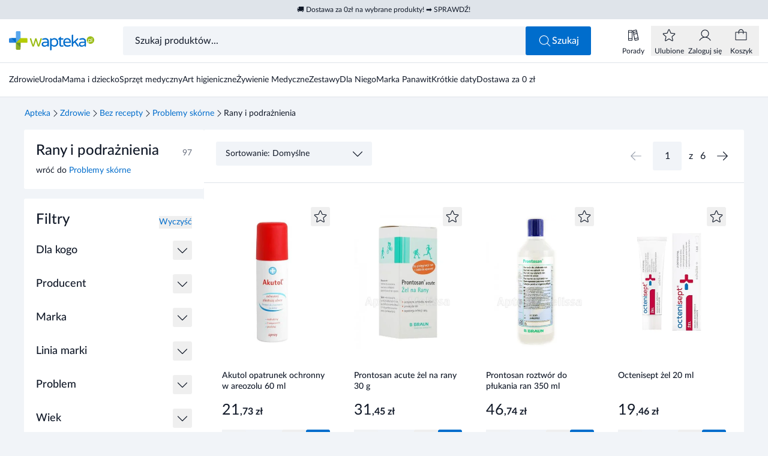

--- FILE ---
content_type: text/css; charset=utf-8
request_url: https://www.wapteka.pl/_astro/common.iCah8TvI.css
body_size: 564
content:
*,*:before,*:after{margin:0;box-sizing:border-box}html{scroll-behavior:smooth}body{min-height:100vh;overflow-x:hidden;padding-top:6rem;font-family:Lato,sans-serif;font-weight:400;line-height:1.5;--tw-text-opacity: 1;color:rgb(17 25 40 / var(--tw-text-opacity, 1))}@media not all and (min-width: 1024px){body{padding-bottom:3.5rem}}@media (min-width: 1024px){body{padding-top:10rem}}body{text-rendering:optimizeSpeed;-webkit-font-smoothing:antialiased;-moz-osx-font-smoothing:grayscale}.main{min-height:calc(100vh - 6rem)}@media (min-width: 768px){.main{min-height:calc(100vh - 10rem)}}.container{margin-left:auto;margin-right:auto;max-width:1230px!important}@media (min-width: 1024px){.container{padding-left:15px;padding-right:15px}}@media not all and (min-width: 1024px){.container--mobile{padding-left:1rem;padding-right:1rem}}.container--xs{max-width:460px!important}.container--md{max-width:1162px!important}.container--lg{max-width:1360px!important}[type=search]::-webkit-search-cancel-button{display:none}.input{border-radius:.1875rem;line-height:1;transition-property:color,background-color,border-color,text-decoration-color,fill,stroke;transition-timing-function:cubic-bezier(.4,0,.2,1);transition-duration:.2s}.input::-moz-placeholder{--tw-text-opacity: 1;color:rgb(17 25 40 / var(--tw-text-opacity, 1))}.input::placeholder{--tw-text-opacity: 1;color:rgb(17 25 40 / var(--tw-text-opacity, 1))}.input:hover{--tw-bg-opacity: 1;background-color:rgb(224 232 240 / var(--tw-bg-opacity, 1))}.input:focus::-moz-placeholder{--tw-text-opacity: 1;color:rgb(107 114 128 / var(--tw-text-opacity, 1))}.input:focus::placeholder{--tw-text-opacity: 1;color:rgb(107 114 128 / var(--tw-text-opacity, 1))}.input{&:focus{outline:2px solid transparent;outline-offset:2px}&:focus{--tw-ring-offset-shadow: var(--tw-ring-inset) 0 0 0 var(--tw-ring-offset-width) var(--tw-ring-offset-color);--tw-ring-shadow: var(--tw-ring-inset) 0 0 0 calc(2px + var(--tw-ring-offset-width)) var(--tw-ring-color);box-shadow:var(--tw-ring-offset-shadow),var(--tw-ring-shadow),var(--tw-shadow, 0 0 #0000)}&:focus{--tw-ring-inset: inset}&:focus{--tw-ring-opacity: 1;--tw-ring-color: rgb(0 109 204 / var(--tw-ring-opacity, 1))}}.input--disabled{pointer-events:none;--tw-text-opacity: 1;color:rgb(156 163 175 / var(--tw-text-opacity, 1))}.input--invalid{--tw-ring-offset-shadow: var(--tw-ring-inset) 0 0 0 var(--tw-ring-offset-width) var(--tw-ring-offset-color);--tw-ring-shadow: var(--tw-ring-inset) 0 0 0 calc(2px + var(--tw-ring-offset-width)) var(--tw-ring-color);box-shadow:var(--tw-ring-offset-shadow),var(--tw-ring-shadow),var(--tw-shadow, 0 0 #0000);--tw-ring-inset: inset;--tw-ring-opacity: 1;--tw-ring-color: rgb(196 8 31 / var(--tw-ring-opacity, 1))}.no-scrollbar{-ms-overflow-style:none;scrollbar-width:none}.grecaptcha-badge{display:none}.ql-align-right{text-align:right}.ql-align-center{text-align:center}.ql-align-left{text-align:left}@media (min-width: 1024px){.scrollbar{&::-webkit-scrollbar{width:1rem}&::-webkit-scrollbar-track{-webkit-box-shadow:inset 1px 0 0 #dfe4ea}&::-webkit-scrollbar-thumb{cursor:pointer}&::-webkit-scrollbar-thumb{border-radius:.75rem}&::-webkit-scrollbar-thumb{border-width:4px}&::-webkit-scrollbar-thumb{border-style:solid}&::-webkit-scrollbar-thumb{border-color:transparent}&::-webkit-scrollbar-thumb{--tw-bg-opacity: 1;background-color:rgb(156 163 175 / var(--tw-bg-opacity, 1))}&::-webkit-scrollbar-thumb{background-clip:content-box}}}@media (max-width: 767px){.max-md\:no-scrollbar{-ms-overflow-style:none;scrollbar-width:none}}


--- FILE ---
content_type: text/css; charset=utf-8
request_url: https://www.wapteka.pl/_astro/wapteka.ohfiEuAU.css
body_size: -505
content:
body,.input{--tw-bg-opacity: 1;background-color:rgb(241 244 248 / var(--tw-bg-opacity, 1))}


--- FILE ---
content_type: text/css; charset=utf-8
request_url: https://www.wapteka.pl/_astro/503.lpI1u153.css
body_size: 9130
content:
*,:before,:after{--tw-border-spacing-x: 0;--tw-border-spacing-y: 0;--tw-translate-x: 0;--tw-translate-y: 0;--tw-rotate: 0;--tw-skew-x: 0;--tw-skew-y: 0;--tw-scale-x: 1;--tw-scale-y: 1;--tw-pan-x: ;--tw-pan-y: ;--tw-pinch-zoom: ;--tw-scroll-snap-strictness: proximity;--tw-gradient-from-position: ;--tw-gradient-via-position: ;--tw-gradient-to-position: ;--tw-ordinal: ;--tw-slashed-zero: ;--tw-numeric-figure: ;--tw-numeric-spacing: ;--tw-numeric-fraction: ;--tw-ring-inset: ;--tw-ring-offset-width: 0px;--tw-ring-offset-color: #fff;--tw-ring-color: rgb(59 130 246 / .5);--tw-ring-offset-shadow: 0 0 #0000;--tw-ring-shadow: 0 0 #0000;--tw-shadow: 0 0 #0000;--tw-shadow-colored: 0 0 #0000;--tw-blur: ;--tw-brightness: ;--tw-contrast: ;--tw-grayscale: ;--tw-hue-rotate: ;--tw-invert: ;--tw-saturate: ;--tw-sepia: ;--tw-drop-shadow: ;--tw-backdrop-blur: ;--tw-backdrop-brightness: ;--tw-backdrop-contrast: ;--tw-backdrop-grayscale: ;--tw-backdrop-hue-rotate: ;--tw-backdrop-invert: ;--tw-backdrop-opacity: ;--tw-backdrop-saturate: ;--tw-backdrop-sepia: ;--tw-contain-size: ;--tw-contain-layout: ;--tw-contain-paint: ;--tw-contain-style: }::backdrop{--tw-border-spacing-x: 0;--tw-border-spacing-y: 0;--tw-translate-x: 0;--tw-translate-y: 0;--tw-rotate: 0;--tw-skew-x: 0;--tw-skew-y: 0;--tw-scale-x: 1;--tw-scale-y: 1;--tw-pan-x: ;--tw-pan-y: ;--tw-pinch-zoom: ;--tw-scroll-snap-strictness: proximity;--tw-gradient-from-position: ;--tw-gradient-via-position: ;--tw-gradient-to-position: ;--tw-ordinal: ;--tw-slashed-zero: ;--tw-numeric-figure: ;--tw-numeric-spacing: ;--tw-numeric-fraction: ;--tw-ring-inset: ;--tw-ring-offset-width: 0px;--tw-ring-offset-color: #fff;--tw-ring-color: rgb(59 130 246 / .5);--tw-ring-offset-shadow: 0 0 #0000;--tw-ring-shadow: 0 0 #0000;--tw-shadow: 0 0 #0000;--tw-shadow-colored: 0 0 #0000;--tw-blur: ;--tw-brightness: ;--tw-contrast: ;--tw-grayscale: ;--tw-hue-rotate: ;--tw-invert: ;--tw-saturate: ;--tw-sepia: ;--tw-drop-shadow: ;--tw-backdrop-blur: ;--tw-backdrop-brightness: ;--tw-backdrop-contrast: ;--tw-backdrop-grayscale: ;--tw-backdrop-hue-rotate: ;--tw-backdrop-invert: ;--tw-backdrop-opacity: ;--tw-backdrop-saturate: ;--tw-backdrop-sepia: ;--tw-contain-size: ;--tw-contain-layout: ;--tw-contain-paint: ;--tw-contain-style: }*,:before,:after{box-sizing:border-box;border-width:0;border-style:solid;border-color:currentColor}:before,:after{--tw-content: ""}html,:host{line-height:1.5;-webkit-text-size-adjust:100%;-moz-tab-size:4;-o-tab-size:4;tab-size:4;font-family:Lato,sans-serif;font-feature-settings:normal;font-variation-settings:normal;-webkit-tap-highlight-color:transparent}body{margin:0;line-height:inherit}hr{height:0;color:inherit;border-top-width:1px}abbr:where([title]){-webkit-text-decoration:underline dotted;text-decoration:underline dotted}h1,h2,h3,h4,h5,h6{font-size:inherit;font-weight:inherit}a{color:inherit;text-decoration:inherit}b,strong{font-weight:bolder}code,kbd,samp,pre{font-family:ui-monospace,SFMono-Regular,Menlo,Monaco,Consolas,Liberation Mono,Courier New,monospace;font-feature-settings:normal;font-variation-settings:normal;font-size:1em}small{font-size:80%}sub,sup{font-size:75%;line-height:0;position:relative;vertical-align:baseline}sub{bottom:-.25em}sup{top:-.5em}table{text-indent:0;border-color:inherit;border-collapse:collapse}button,input,optgroup,select,textarea{font-family:inherit;font-feature-settings:inherit;font-variation-settings:inherit;font-size:100%;font-weight:inherit;line-height:inherit;letter-spacing:inherit;color:inherit;margin:0;padding:0}button,select{text-transform:none}button,input:where([type=button]),input:where([type=reset]),input:where([type=submit]){-webkit-appearance:button;background-color:transparent;background-image:none}:-moz-focusring{outline:auto}:-moz-ui-invalid{box-shadow:none}progress{vertical-align:baseline}::-webkit-inner-spin-button,::-webkit-outer-spin-button{height:auto}[type=search]{-webkit-appearance:textfield;outline-offset:-2px}::-webkit-search-decoration{-webkit-appearance:none}::-webkit-file-upload-button{-webkit-appearance:button;font:inherit}summary{display:list-item}blockquote,dl,dd,h1,h2,h3,h4,h5,h6,hr,figure,p,pre{margin:0}fieldset{margin:0;padding:0}legend{padding:0}ol,ul,menu{list-style:none;margin:0;padding:0}dialog{padding:0}textarea{resize:vertical}input::-moz-placeholder,textarea::-moz-placeholder{opacity:1;color:#9ca3af}input::placeholder,textarea::placeholder{opacity:1;color:#9ca3af}button,[role=button]{cursor:pointer}:disabled{cursor:default}img,svg,video,canvas,audio,iframe,embed,object{display:block;vertical-align:middle}img,video{max-width:100%;height:auto}[hidden]:where(:not([hidden=until-found])){display:none}.\!container{width:100%!important}.container{width:100%}@media (min-width: 640px){.\!container{max-width:640px!important}.container{max-width:640px}}@media (min-width: 768px){.\!container{max-width:768px!important}.container{max-width:768px}}@media (min-width: 1024px){.\!container{max-width:1024px!important}.container{max-width:1024px}}@media (min-width: 1280px){.\!container{max-width:1280px!important}.container{max-width:1280px}}@media (min-width: 1536px){.\!container{max-width:1536px!important}.container{max-width:1536px}}.sr-only{position:absolute;width:1px;height:1px;padding:0;margin:-1px;overflow:hidden;clip:rect(0,0,0,0);white-space:nowrap;border-width:0}.pointer-events-none{pointer-events:none}.visible{visibility:visible}.\!fixed{position:fixed!important}.fixed{position:fixed}.\!absolute{position:absolute!important}.absolute{position:absolute}.relative{position:relative}.sticky{position:sticky}.inset-0{inset:0}.\!-top-\[0\.125rem\]{top:-.125rem!important}.-bottom-3{bottom:-.75rem}.-left-2\.5{left:-.625rem}.-left-3{left:-.75rem}.-right-3{right:-.75rem}.-top-3{top:-.75rem}.-top-\[0\.06rem\]{top:-.06rem}.-top-\[0\.125rem\]{top:-.125rem}.-top-\[0\.1875rem\]{top:-.1875rem}.-top-\[2rem\]{top:-2rem}.-top-px{top:-1px}.bottom-0{bottom:0}.bottom-14{bottom:3.5rem}.bottom-16{bottom:4rem}.bottom-28{bottom:7rem}.bottom-3{bottom:.75rem}.bottom-3\.5{bottom:.875rem}.bottom-4{bottom:1rem}.bottom-6{bottom:1.5rem}.bottom-full{bottom:100%}.left-0{left:0}.left-1\/2{left:50%}.left-3{left:.75rem}.left-4{left:1rem}.left-5{left:1.25rem}.left-6{left:1.5rem}.left-auto{left:auto}.left-full{left:100%}.right-0{right:0}.right-2{right:.5rem}.right-2\.5{right:.625rem}.right-3{right:.75rem}.right-4{right:1rem}.right-5{right:1.25rem}.right-6{right:1.5rem}.right-full{right:100%}.right-px{right:1px}.top-0{top:0}.top-1{top:.25rem}.top-1\/2{top:50%}.top-2{top:.5rem}.top-2\.5{top:.625rem}.top-28{top:7rem}.top-4{top:1rem}.top-5{top:1.25rem}.top-9{top:2.25rem}.top-\[0\.8125rem\]{top:.8125rem}.top-\[6\.5rem\]{top:6.5rem}.top-full{top:100%}.top-px{top:1px}.z-1{z-index:1}.z-10{z-index:10}.z-20{z-index:20}.z-30{z-index:30}.z-40{z-index:40}.z-50{z-index:50}.z-\[1\]{z-index:1}.z-\[31\]{z-index:31}.order-1{order:1}.order-2{order:2}.order-3{order:3}.col-span-2{grid-column:span 2 / span 2}.\!m-0{margin:0!important}.m-1{margin:.25rem}.m-5{margin:1.25rem}.mx-2{margin-left:.5rem;margin-right:.5rem}.mx-3{margin-left:.75rem;margin-right:.75rem}.mx-4{margin-left:1rem;margin-right:1rem}.mx-5{margin-left:1.25rem;margin-right:1.25rem}.mx-auto{margin-left:auto;margin-right:auto}.my-1{margin-top:.25rem;margin-bottom:.25rem}.my-2{margin-top:.5rem;margin-bottom:.5rem}.my-20{margin-top:5rem;margin-bottom:5rem}.my-3{margin-top:.75rem;margin-bottom:.75rem}.my-4{margin-top:1rem;margin-bottom:1rem}.my-5{margin-top:1.25rem;margin-bottom:1.25rem}.my-6{margin-top:1.5rem;margin-bottom:1.5rem}.my-8{margin-top:2rem;margin-bottom:2rem}.\!mb-6{margin-bottom:1.5rem!important}.-mb-12{margin-bottom:-3rem}.-mb-px{margin-bottom:-1px}.-ml-1{margin-left:-.25rem}.-ml-2{margin-left:-.5rem}.-mr-2{margin-right:-.5rem}.-mr-5{margin-right:-1.25rem}.-mt-3{margin-top:-.75rem}.-mt-4{margin-top:-1rem}.-mt-8{margin-top:-2rem}.mb-0{margin-bottom:0}.mb-0\.5{margin-bottom:.125rem}.mb-1{margin-bottom:.25rem}.mb-10{margin-bottom:2.5rem}.mb-12{margin-bottom:3rem}.mb-2{margin-bottom:.5rem}.mb-20{margin-bottom:5rem}.mb-3{margin-bottom:.75rem}.mb-3\.5{margin-bottom:.875rem}.mb-4{margin-bottom:1rem}.mb-5{margin-bottom:1.25rem}.mb-6{margin-bottom:1.5rem}.mb-7{margin-bottom:1.75rem}.mb-8{margin-bottom:2rem}.ml-1{margin-left:.25rem}.ml-10{margin-left:2.5rem}.ml-2{margin-left:.5rem}.ml-2\.5{margin-left:.625rem}.ml-3{margin-left:.75rem}.ml-4{margin-left:1rem}.ml-5{margin-left:1.25rem}.ml-6{margin-left:1.5rem}.ml-8{margin-left:2rem}.ml-\[3\.75rem\]{margin-left:3.75rem}.ml-\[6\.25rem\]{margin-left:6.25rem}.ml-auto{margin-left:auto}.mr-1{margin-right:.25rem}.mr-10{margin-right:2.5rem}.mr-2{margin-right:.5rem}.mr-2\.5{margin-right:.625rem}.mr-3{margin-right:.75rem}.mr-4{margin-right:1rem}.mr-5{margin-right:1.25rem}.mr-6{margin-right:1.5rem}.mr-8{margin-right:2rem}.mr-auto{margin-right:auto}.mt-0{margin-top:0}.mt-0\.5{margin-top:.125rem}.mt-1{margin-top:.25rem}.mt-10{margin-top:2.5rem}.mt-12{margin-top:3rem}.mt-14{margin-top:3.5rem}.mt-16{margin-top:4rem}.mt-2{margin-top:.5rem}.mt-20{margin-top:5rem}.mt-3{margin-top:.75rem}.mt-3\.5{margin-top:.875rem}.mt-4{margin-top:1rem}.mt-5{margin-top:1.25rem}.mt-6{margin-top:1.5rem}.mt-7{margin-top:1.75rem}.mt-8{margin-top:2rem}.mt-\[2\.125rem\]{margin-top:2.125rem}.mt-auto{margin-top:auto}.line-clamp-1{overflow:hidden;display:-webkit-box;-webkit-box-orient:vertical;-webkit-line-clamp:1}.line-clamp-2{overflow:hidden;display:-webkit-box;-webkit-box-orient:vertical;-webkit-line-clamp:2}.line-clamp-3{overflow:hidden;display:-webkit-box;-webkit-box-orient:vertical;-webkit-line-clamp:3}.line-clamp-4{overflow:hidden;display:-webkit-box;-webkit-box-orient:vertical;-webkit-line-clamp:4}.\!block{display:block!important}.block{display:block}.inline-block{display:inline-block}.flex{display:flex}.inline-flex{display:inline-flex}.table{display:table}.grid{display:grid}.\!hidden{display:none!important}.hidden{display:none}.aspect-\[180\/112\]{aspect-ratio:180/112}.aspect-\[3\/2\]{aspect-ratio:3/2}.aspect-\[343\/140\]{aspect-ratio:343/140}.aspect-\[4\/3\]{aspect-ratio:4/3}.aspect-\[5\/3\]{aspect-ratio:5/3}.aspect-\[72\/48\]{aspect-ratio:72/48}.aspect-square{aspect-ratio:1 / 1}.aspect-video{aspect-ratio:16 / 9}.\!h-\[0\.563rem\]{height:.563rem!important}.h-0{height:0px}.h-1{height:.25rem}.h-1\.5{height:.375rem}.h-10{height:2.5rem}.h-12{height:3rem}.h-14{height:3.5rem}.h-16{height:4rem}.h-2{height:.5rem}.h-2\.5{height:.625rem}.h-20{height:5rem}.h-24{height:6rem}.h-3{height:.75rem}.h-3\.5{height:.875rem}.h-36{height:9rem}.h-4{height:1rem}.h-5{height:1.25rem}.h-6{height:1.5rem}.h-7{height:1.75rem}.h-8{height:2rem}.h-80{height:20rem}.h-\[0\.0625rem\]{height:.0625rem}.h-\[0\.1875rem\]{height:.1875rem}.h-\[0\.188rem\]{height:.188rem}.h-\[0\.288rem\]{height:.288rem}.h-\[0\.5625rem\]{height:.5625rem}.h-\[1\.125rem\]{height:1.125rem}.h-\[1\.1875rem\]{height:1.1875rem}.h-\[1\.8125rem\]{height:1.8125rem}.h-\[11\.25rem\]{height:11.25rem}.h-\[13\.75rem\]{height:13.75rem}.h-\[2\.375rem\]{height:2.375rem}.h-\[2\.5rem\]{height:2.5rem}.h-\[2\.625rem\]{height:2.625rem}.h-\[22\.75rem\]{height:22.75rem}.h-\[3\.375rem\]{height:3.375rem}.h-\[3\.75rem\]{height:3.75rem}.h-\[3\.9375rem\]{height:3.9375rem}.h-\[3px\]{height:3px}.h-\[5\.9375rem\]{height:5.9375rem}.h-\[7\.5rem\]{height:7.5rem}.h-\[7\.625rem\]{height:7.625rem}.h-\[8\.75rem\]{height:8.75rem}.h-\[8\.875rem\]{height:8.875rem}.h-auto{height:auto}.h-full{height:100%}.h-px{height:1px}.max-h-10{max-height:2.5rem}.max-h-8{max-height:2rem}.max-h-80{max-height:20rem}.max-h-\[11\.25rem\]{max-height:11.25rem}.max-h-\[17\.5rem\]{max-height:17.5rem}.max-h-\[18\.75rem\]{max-height:18.75rem}.max-h-\[320px\]{max-height:320px}.max-h-none{max-height:none}.max-h-screen{max-height:100vh}.min-h-0{min-height:0px}.min-h-10{min-height:2.5rem}.min-h-12{min-height:3rem}.min-h-16{min-height:4rem}.min-h-20{min-height:5rem}.min-h-4{min-height:1rem}.min-h-8{min-height:2rem}.min-h-9{min-height:2.25rem}.min-h-\[11\.0625rem\]{min-height:11.0625rem}.min-h-\[19\.375rem\]{min-height:19.375rem}.min-h-\[5\.9375rem\]{min-height:5.9375rem}.w-0{width:0px}.w-1{width:.25rem}.w-1\.5{width:.375rem}.w-1\/2{width:50%}.w-1\/3{width:33.333333%}.w-10{width:2.5rem}.w-12{width:3rem}.w-16{width:4rem}.w-2{width:.5rem}.w-20{width:5rem}.w-24{width:6rem}.w-3{width:.75rem}.w-3\/4{width:75%}.w-32{width:8rem}.w-4{width:1rem}.w-40{width:10rem}.w-5{width:1.25rem}.w-6{width:1.5rem}.w-60{width:15rem}.w-8{width:2rem}.w-80{width:20rem}.w-96{width:24rem}.w-\[10\.25rem\]{width:10.25rem}.w-\[11\.25rem\]{width:11.25rem}.w-\[11\.875rem\]{width:11.875rem}.w-\[15\.5625rem\]{width:15.5625rem}.w-\[15\.625rem\]{width:15.625rem}.w-\[3\.4375rem\]{width:3.4375rem}.w-\[3\.75rem\]{width:3.75rem}.w-\[4\.375rem\]{width:4.375rem}.w-\[4\.5rem\]{width:4.5rem}.w-\[5\.9375rem\]{width:5.9375rem}.w-\[5rem\]{width:5rem}.w-\[6\.25rem\]{width:6.25rem}.w-\[7\.125rem\]{width:7.125rem}.w-\[7\.25rem\]{width:7.25rem}.w-\[7\.5rem\]{width:7.5rem}.w-\[7\.875rem\]{width:7.875rem}.w-\[8\.25rem\]{width:8.25rem}.w-auto{width:auto}.w-full{width:100%}.w-screen{width:100vw}.min-w-10{min-width:2.5rem}.min-w-12{min-width:3rem}.min-w-16{min-width:4rem}.min-w-20{min-width:5rem}.min-w-24{min-width:6rem}.min-w-3{min-width:.75rem}.min-w-4{min-width:1rem}.min-w-5{min-width:1.25rem}.min-w-6{min-width:1.5rem}.min-w-8{min-width:2rem}.min-w-\[10\.75rem\]{min-width:10.75rem}.min-w-\[3\.4375rem\]{min-width:3.4375rem}.min-w-\[3\.75rem\]{min-width:3.75rem}.min-w-\[4\.375rem\]{min-width:4.375rem}.min-w-\[4\.5rem\]{min-width:4.5rem}.min-w-\[6\.25rem\]{min-width:6.25rem}.min-w-\[7\.125rem\]{min-width:7.125rem}.\!max-w-\[1230px\]{max-width:1230px!important}.max-w-10{max-width:2.5rem}.max-w-12{max-width:3rem}.max-w-20{max-width:5rem}.max-w-28{max-width:7rem}.max-w-32{max-width:8rem}.max-w-\[11\.75rem\]{max-width:11.75rem}.max-w-\[22\.5rem\]{max-width:22.5rem}.max-w-\[30rem\]{max-width:30rem}.max-w-\[35rem\]{max-width:35rem}.max-w-\[42\.5rem\]{max-width:42.5rem}.max-w-\[52\.75rem\]{max-width:52.75rem}.max-w-\[55\.25rem\]{max-width:55.25rem}.max-w-\[88\%\]{max-width:88%}.max-w-\[936px\]{max-width:936px}.max-w-\[calc\(100\%-10rem\)\]{max-width:calc(100% - 10rem)}.max-w-\[calc\(100\%-2rem\)\]{max-width:calc(100% - 2rem)}.max-w-\[calc\(100\%-7\.5rem\)\]{max-width:calc(100% - 7.5rem)}.max-w-full{max-width:100%}.flex-1{flex:1 1 0%}.flex-shrink-0,.shrink-0{flex-shrink:0}.flex-grow,.grow{flex-grow:1}.border-collapse{border-collapse:collapse}.-translate-x-1\/2{--tw-translate-x: -50%;transform:translate(var(--tw-translate-x),var(--tw-translate-y)) rotate(var(--tw-rotate)) skew(var(--tw-skew-x)) skewY(var(--tw-skew-y)) scaleX(var(--tw-scale-x)) scaleY(var(--tw-scale-y))}.-translate-x-4{--tw-translate-x: -1rem;transform:translate(var(--tw-translate-x),var(--tw-translate-y)) rotate(var(--tw-rotate)) skew(var(--tw-skew-x)) skewY(var(--tw-skew-y)) scaleX(var(--tw-scale-x)) scaleY(var(--tw-scale-y))}.-translate-x-\[12\.5\%\]{--tw-translate-x: -12.5%;transform:translate(var(--tw-translate-x),var(--tw-translate-y)) rotate(var(--tw-rotate)) skew(var(--tw-skew-x)) skewY(var(--tw-skew-y)) scaleX(var(--tw-scale-x)) scaleY(var(--tw-scale-y))}.-translate-x-full{--tw-translate-x: -100%;transform:translate(var(--tw-translate-x),var(--tw-translate-y)) rotate(var(--tw-rotate)) skew(var(--tw-skew-x)) skewY(var(--tw-skew-y)) scaleX(var(--tw-scale-x)) scaleY(var(--tw-scale-y))}.-translate-y-1\/2{--tw-translate-y: -50%;transform:translate(var(--tw-translate-x),var(--tw-translate-y)) rotate(var(--tw-rotate)) skew(var(--tw-skew-x)) skewY(var(--tw-skew-y)) scaleX(var(--tw-scale-x)) scaleY(var(--tw-scale-y))}.-translate-y-20{--tw-translate-y: -5rem;transform:translate(var(--tw-translate-x),var(--tw-translate-y)) rotate(var(--tw-rotate)) skew(var(--tw-skew-x)) skewY(var(--tw-skew-y)) scaleX(var(--tw-scale-x)) scaleY(var(--tw-scale-y))}.-translate-y-9{--tw-translate-y: -2.25rem;transform:translate(var(--tw-translate-x),var(--tw-translate-y)) rotate(var(--tw-rotate)) skew(var(--tw-skew-x)) skewY(var(--tw-skew-y)) scaleX(var(--tw-scale-x)) scaleY(var(--tw-scale-y))}.-translate-y-\[2px\]{--tw-translate-y: -2px;transform:translate(var(--tw-translate-x),var(--tw-translate-y)) rotate(var(--tw-rotate)) skew(var(--tw-skew-x)) skewY(var(--tw-skew-y)) scaleX(var(--tw-scale-x)) scaleY(var(--tw-scale-y))}.-translate-y-full{--tw-translate-y: -100%;transform:translate(var(--tw-translate-x),var(--tw-translate-y)) rotate(var(--tw-rotate)) skew(var(--tw-skew-x)) skewY(var(--tw-skew-y)) scaleX(var(--tw-scale-x)) scaleY(var(--tw-scale-y))}.translate-x-full{--tw-translate-x: 100%;transform:translate(var(--tw-translate-x),var(--tw-translate-y)) rotate(var(--tw-rotate)) skew(var(--tw-skew-x)) skewY(var(--tw-skew-y)) scaleX(var(--tw-scale-x)) scaleY(var(--tw-scale-y))}.translate-y-\[4\.5rem\]{--tw-translate-y: 4.5rem;transform:translate(var(--tw-translate-x),var(--tw-translate-y)) rotate(var(--tw-rotate)) skew(var(--tw-skew-x)) skewY(var(--tw-skew-y)) scaleX(var(--tw-scale-x)) scaleY(var(--tw-scale-y))}.rotate-180{--tw-rotate: 180deg;transform:translate(var(--tw-translate-x),var(--tw-translate-y)) rotate(var(--tw-rotate)) skew(var(--tw-skew-x)) skewY(var(--tw-skew-y)) scaleX(var(--tw-scale-x)) scaleY(var(--tw-scale-y))}.scale-75{--tw-scale-x: .75;--tw-scale-y: .75;transform:translate(var(--tw-translate-x),var(--tw-translate-y)) rotate(var(--tw-rotate)) skew(var(--tw-skew-x)) skewY(var(--tw-skew-y)) scaleX(var(--tw-scale-x)) scaleY(var(--tw-scale-y))}.scale-y-0{--tw-scale-y: 0;transform:translate(var(--tw-translate-x),var(--tw-translate-y)) rotate(var(--tw-rotate)) skew(var(--tw-skew-x)) skewY(var(--tw-skew-y)) scaleX(var(--tw-scale-x)) scaleY(var(--tw-scale-y))}.scale-y-100{--tw-scale-y: 1;transform:translate(var(--tw-translate-x),var(--tw-translate-y)) rotate(var(--tw-rotate)) skew(var(--tw-skew-x)) skewY(var(--tw-skew-y)) scaleX(var(--tw-scale-x)) scaleY(var(--tw-scale-y))}.transform{transform:translate(var(--tw-translate-x),var(--tw-translate-y)) rotate(var(--tw-rotate)) skew(var(--tw-skew-x)) skewY(var(--tw-skew-y)) scaleX(var(--tw-scale-x)) scaleY(var(--tw-scale-y))}.transform-gpu{transform:translate3d(var(--tw-translate-x),var(--tw-translate-y),0) rotate(var(--tw-rotate)) skew(var(--tw-skew-x)) skewY(var(--tw-skew-y)) scaleX(var(--tw-scale-x)) scaleY(var(--tw-scale-y))}@keyframes fadein{0%{opacity:0}to{opacity:1}}.animate-fadein{animation:fadein .25s forwards}@keyframes pulse{50%{opacity:.5}}.animate-pulse{animation:pulse 2s cubic-bezier(.4,0,.6,1) infinite}.animate-slideleft{animation:slideleft .25s forwards}@keyframes slideleft{0%{transform:translate(100%)}to{transform:translate(0)}}.animate-slideleftslow{animation:slideleft .5s forwards}@keyframes slideright{0%{transform:translate(-100%)}to{transform:translate(0)}}.animate-slideright{animation:slideright .25s forwards}@keyframes spin{to{transform:rotate(360deg)}}.animate-spin{animation:spin 1s linear infinite}.cursor-pointer{cursor:pointer}.select-none{-webkit-user-select:none;-moz-user-select:none;user-select:none}.resize-none{resize:none}.resize{resize:both}.\!list-disc{list-style-type:disc!important}.list-decimal{list-style-type:decimal}.list-disc{list-style-type:disc}.columns-2{-moz-columns:2;columns:2}.grid-cols-1{grid-template-columns:repeat(1,minmax(0,1fr))}.grid-cols-2{grid-template-columns:repeat(2,minmax(0,1fr))}.grid-cols-6{grid-template-columns:repeat(6,minmax(0,1fr))}.flex-row-reverse{flex-direction:row-reverse}.flex-col{flex-direction:column}.flex-col-reverse{flex-direction:column-reverse}.flex-wrap{flex-wrap:wrap}.content-start{align-content:flex-start}.items-start{align-items:flex-start}.items-end{align-items:flex-end}.items-center{align-items:center}.justify-start{justify-content:flex-start}.justify-end{justify-content:flex-end}.justify-center{justify-content:center}.justify-between{justify-content:space-between}.justify-items-center{justify-items:center}.justify-items-stretch{justify-items:stretch}.gap-0\.5{gap:.125rem}.gap-1{gap:.25rem}.gap-10{gap:2.5rem}.gap-12{gap:3rem}.gap-2{gap:.5rem}.gap-2\.5{gap:.625rem}.gap-3{gap:.75rem}.gap-4{gap:1rem}.gap-5{gap:1.25rem}.gap-6{gap:1.5rem}.gap-8{gap:2rem}.gap-x-10{-moz-column-gap:2.5rem;column-gap:2.5rem}.gap-x-5{-moz-column-gap:1.25rem;column-gap:1.25rem}.gap-x-6{-moz-column-gap:1.5rem;column-gap:1.5rem}.gap-y-0{row-gap:0px}.gap-y-\[3\.75rem\]{row-gap:3.75rem}.self-start{align-self:flex-start}.justify-self-center{justify-self:center}.overflow-auto{overflow:auto}.overflow-hidden{overflow:hidden}.overflow-x-auto{overflow-x:auto}.overflow-y-auto{overflow-y:auto}.overflow-y-hidden{overflow-y:hidden}.text-clip{text-overflow:clip}.whitespace-nowrap{white-space:nowrap}.text-nowrap{text-wrap:nowrap}.\!rounded-none{border-radius:0!important}.rounded{border-radius:.25rem}.rounded-2xl{border-radius:1rem}.rounded-3xl{border-radius:1.5rem}.rounded-base{border-radius:.1875rem}.rounded-full{border-radius:9999px}.rounded-lg{border-radius:.5rem}.rounded-md{border-radius:.375rem}.rounded-none{border-radius:0}.rounded-sm{border-radius:.125rem}.rounded-xl{border-radius:.75rem}.border{border-width:1px}.border-2{border-width:2px}.border-y{border-top-width:1px;border-bottom-width:1px}.border-b{border-bottom-width:1px}.border-b-0{border-bottom-width:0px}.border-b-4{border-bottom-width:4px}.border-t{border-top-width:1px}.\!border-none{border-style:none!important}.border-none{border-style:none}.border-gray{--tw-border-opacity: 1;border-color:rgb(223 228 234 / var(--tw-border-opacity, 1))}.border-lightgray{--tw-border-opacity: 1;border-color:rgb(241 244 248 / var(--tw-border-opacity, 1))}.border-primary{--tw-border-opacity: 1;border-color:rgb(0 109 204 / var(--tw-border-opacity, 1))}.border-transparent{border-color:transparent}.border-white{--tw-border-opacity: 1;border-color:rgb(255 255 255 / var(--tw-border-opacity, 1))}.\!bg-transparent{background-color:transparent!important}.bg-\[\#1F2A37\]{--tw-bg-opacity: 1;background-color:rgb(31 42 55 / var(--tw-bg-opacity, 1))}.bg-black{--tw-bg-opacity: 1;background-color:rgb(0 0 0 / var(--tw-bg-opacity, 1))}.bg-dark{--tw-bg-opacity: 1;background-color:rgb(17 25 40 / var(--tw-bg-opacity, 1))}.bg-error{--tw-bg-opacity: 1;background-color:rgb(196 8 31 / var(--tw-bg-opacity, 1))}.bg-error-light{--tw-bg-opacity: 1;background-color:rgb(254 236 237 / var(--tw-bg-opacity, 1))}.bg-gray{--tw-bg-opacity: 1;background-color:rgb(223 228 234 / var(--tw-bg-opacity, 1))}.bg-lightgray{--tw-bg-opacity: 1;background-color:rgb(241 244 248 / var(--tw-bg-opacity, 1))}.bg-lightmidgray{--tw-bg-opacity: 1;background-color:rgb(225 231 239 / var(--tw-bg-opacity, 1))}.bg-lightprimary{--tw-bg-opacity: 1;background-color:rgb(32 134 223 / var(--tw-bg-opacity, 1))}.bg-midlightgray{--tw-bg-opacity: 1;background-color:rgb(224 232 240 / var(--tw-bg-opacity, 1))}.bg-primary{--tw-bg-opacity: 1;background-color:rgb(0 109 204 / var(--tw-bg-opacity, 1))}.bg-success{--tw-bg-opacity: 1;background-color:rgb(26 130 69 / var(--tw-bg-opacity, 1))}.bg-transparent{background-color:transparent}.bg-white{--tw-bg-opacity: 1;background-color:rgb(255 255 255 / var(--tw-bg-opacity, 1))}.bg-opacity-50{--tw-bg-opacity: .5}.bg-gradient-to-t{background-image:linear-gradient(to top,var(--tw-gradient-stops))}.from-white{--tw-gradient-from: #ffffff var(--tw-gradient-from-position);--tw-gradient-to: rgb(255 255 255 / 0) var(--tw-gradient-to-position);--tw-gradient-stops: var(--tw-gradient-from), var(--tw-gradient-to)}.via-30\%{--tw-gradient-via-position: 30%}.bg-\[100\%_auto\]{background-size:100% auto}.bg-fixed{background-attachment:fixed}.bg-bottom{background-position:bottom}.bg-no-repeat{background-repeat:no-repeat}.object-contain{-o-object-fit:contain;object-fit:contain}.object-cover{-o-object-fit:cover;object-fit:cover}.\!p-0{padding:0!important}.p-0{padding:0}.p-0\.5{padding:.125rem}.p-1{padding:.25rem}.p-1\.5{padding:.375rem}.p-2{padding:.5rem}.p-20{padding:5rem}.p-3{padding:.75rem}.p-4{padding:1rem}.p-5{padding:1.25rem}.p-6{padding:1.5rem}.px-0{padding-left:0;padding-right:0}.px-1{padding-left:.25rem;padding-right:.25rem}.px-10{padding-left:2.5rem;padding-right:2.5rem}.px-2{padding-left:.5rem;padding-right:.5rem}.px-2\.5{padding-left:.625rem;padding-right:.625rem}.px-3{padding-left:.75rem;padding-right:.75rem}.px-4{padding-left:1rem;padding-right:1rem}.px-5{padding-left:1.25rem;padding-right:1.25rem}.px-6{padding-left:1.5rem;padding-right:1.5rem}.px-8{padding-left:2rem;padding-right:2rem}.py-0\.5{padding-top:.125rem;padding-bottom:.125rem}.py-1{padding-top:.25rem;padding-bottom:.25rem}.py-1\.5{padding-top:.375rem;padding-bottom:.375rem}.py-10{padding-top:2.5rem;padding-bottom:2.5rem}.py-12{padding-top:3rem;padding-bottom:3rem}.py-14{padding-top:3.5rem;padding-bottom:3.5rem}.py-2{padding-top:.5rem;padding-bottom:.5rem}.py-2\.5{padding-top:.625rem;padding-bottom:.625rem}.py-20{padding-top:5rem;padding-bottom:5rem}.py-3{padding-top:.75rem;padding-bottom:.75rem}.py-3\.5{padding-top:.875rem;padding-bottom:.875rem}.py-4{padding-top:1rem;padding-bottom:1rem}.py-5{padding-top:1.25rem;padding-bottom:1.25rem}.py-6{padding-top:1.5rem;padding-bottom:1.5rem}.py-8{padding-top:2rem;padding-bottom:2rem}.py-\[0\.3125rem\]{padding-top:.3125rem;padding-bottom:.3125rem}.pb-0{padding-bottom:0}.pb-0\.5{padding-bottom:.125rem}.pb-1{padding-bottom:.25rem}.pb-1\.5{padding-bottom:.375rem}.pb-10{padding-bottom:2.5rem}.pb-12{padding-bottom:3rem}.pb-14{padding-bottom:3.5rem}.pb-16{padding-bottom:4rem}.pb-2{padding-bottom:.5rem}.pb-20{padding-bottom:5rem}.pb-3{padding-bottom:.75rem}.pb-4{padding-bottom:1rem}.pb-5{padding-bottom:1.25rem}.pb-6{padding-bottom:1.5rem}.pb-8{padding-bottom:2rem}.pl-0{padding-left:0}.pl-12{padding-left:3rem}.pl-2{padding-left:.5rem}.pl-3{padding-left:.75rem}.pl-4{padding-left:1rem}.pl-5{padding-left:1.25rem}.pl-6{padding-left:1.5rem}.pl-8{padding-left:2rem}.pr-12{padding-right:3rem}.pr-3{padding-right:.75rem}.pr-4{padding-right:1rem}.pr-5{padding-right:1.25rem}.pr-6{padding-right:1.5rem}.pr-7{padding-right:1.75rem}.pt-0{padding-top:0}.pt-0\.5{padding-top:.125rem}.pt-1{padding-top:.25rem}.pt-10{padding-top:2.5rem}.pt-11{padding-top:2.75rem}.pt-12{padding-top:3rem}.pt-14{padding-top:3.5rem}.pt-2{padding-top:.5rem}.pt-2\.5{padding-top:.625rem}.pt-3{padding-top:.75rem}.pt-4{padding-top:1rem}.pt-5{padding-top:1.25rem}.pt-6{padding-top:1.5rem}.pt-8{padding-top:2rem}.pt-\[0\.063rem\]{padding-top:.063rem}.pt-px{padding-top:1px}.text-left{text-align:left}.text-center{text-align:center}.text-right{text-align:right}.align-middle{vertical-align:middle}.\!font-sans{font-family:Lato,sans-serif!important}.\!text-base{font-size:1rem!important;line-height:1.5!important}.\!text-lg{font-size:1.125rem!important;line-height:1.5!important}.\!text-sm{font-size:.875rem!important;line-height:1.5!important}.text-2xl{font-size:1.375rem;line-height:1.3}.text-2xs{font-size:.625rem;line-height:1.5}.text-3xl{font-size:1.5rem;line-height:1.3}.text-4xl{font-size:2rem;line-height:1.35}.text-5xl{font-size:2.25rem;line-height:1.25}.text-\[0\.5625rem\]{font-size:.5625rem}.text-\[0\.6875rem\]{font-size:.6875rem}.text-\[0\.8125rem\]{font-size:.8125rem}.text-\[1\.5625rem\]{font-size:1.5625rem}.text-\[1\.75rem\]{font-size:1.75rem}.text-\[7\.375rem\]{font-size:7.375rem}.text-base{font-size:1rem;line-height:1.5}.text-lg{font-size:1.125rem;line-height:1.5}.text-sm{font-size:.875rem;line-height:1.5}.text-xl{font-size:1.25rem;line-height:1.5}.text-xs{font-size:.75rem;line-height:1.35}.\!font-medium{font-weight:500!important}.font-bold{font-weight:700}.font-medium{font-weight:500}.font-normal{font-weight:400}.font-semibold{font-weight:600}.\!leading-tight{line-height:1.25!important}.leading-10{line-height:2.5rem}.leading-5{line-height:1.25rem}.leading-\[1\.125rem\]{line-height:1.125rem}.leading-\[1\.8\]{line-height:1.8}.leading-base{line-height:1.35}.leading-none{line-height:1}.leading-normal{line-height:1.5}.leading-relaxed{line-height:1.625}.leading-small{line-height:1.125}.leading-snug{line-height:1.375}.leading-tight{line-height:1.25}.text-black{--tw-text-opacity: 1;color:rgb(0 0 0 / var(--tw-text-opacity, 1))}.text-dark{--tw-text-opacity: 1;color:rgb(17 25 40 / var(--tw-text-opacity, 1))}.text-darkgray{--tw-text-opacity: 1;color:rgb(107 114 128 / var(--tw-text-opacity, 1))}.text-error{--tw-text-opacity: 1;color:rgb(196 8 31 / var(--tw-text-opacity, 1))}.text-gold{--tw-text-opacity: 1;color:rgb(245 168 61 / var(--tw-text-opacity, 1))}.text-gray{--tw-text-opacity: 1;color:rgb(223 228 234 / var(--tw-text-opacity, 1))}.text-lightprimary{--tw-text-opacity: 1;color:rgb(32 134 223 / var(--tw-text-opacity, 1))}.text-midgray{--tw-text-opacity: 1;color:rgb(156 163 175 / var(--tw-text-opacity, 1))}.text-primary{--tw-text-opacity: 1;color:rgb(0 109 204 / var(--tw-text-opacity, 1))}.text-success{--tw-text-opacity: 1;color:rgb(26 130 69 / var(--tw-text-opacity, 1))}.text-success-light{--tw-text-opacity: 1;color:rgb(54 180 137 / var(--tw-text-opacity, 1))}.text-white{--tw-text-opacity: 1;color:rgb(255 255 255 / var(--tw-text-opacity, 1))}.underline{text-decoration-line:underline}.line-through{text-decoration-line:line-through}.opacity-0{opacity:0}.opacity-100{opacity:1}.opacity-50{opacity:.5}.opacity-80{opacity:.8}.\!shadow-none{--tw-shadow: 0 0 #0000 !important;--tw-shadow-colored: 0 0 #0000 !important;box-shadow:var(--tw-ring-offset-shadow, 0 0 #0000),var(--tw-ring-shadow, 0 0 #0000),var(--tw-shadow)!important}.shadow{--tw-shadow: 0 1px 3px 0 rgb(0 0 0 / .1), 0 1px 2px -1px rgb(0 0 0 / .1);--tw-shadow-colored: 0 1px 3px 0 var(--tw-shadow-color), 0 1px 2px -1px var(--tw-shadow-color);box-shadow:var(--tw-ring-offset-shadow, 0 0 #0000),var(--tw-ring-shadow, 0 0 #0000),var(--tw-shadow)}.shadow-\[0_13px_40px_0px_rgba\(13\,10\,44\,0\.12\)\]{--tw-shadow: 0 13px 40px 0px rgba(13,10,44,.12);--tw-shadow-colored: 0 13px 40px 0px var(--tw-shadow-color);box-shadow:var(--tw-ring-offset-shadow, 0 0 #0000),var(--tw-ring-shadow, 0 0 #0000),var(--tw-shadow)}.shadow-xl{--tw-shadow: 0 20px 25px -5px rgb(0 0 0 / .1), 0 8px 10px -6px rgb(0 0 0 / .1);--tw-shadow-colored: 0 20px 25px -5px var(--tw-shadow-color), 0 8px 10px -6px var(--tw-shadow-color);box-shadow:var(--tw-ring-offset-shadow, 0 0 #0000),var(--tw-ring-shadow, 0 0 #0000),var(--tw-shadow)}.outline{outline-style:solid}.outline-2{outline-width:2px}.outline-primary{outline-color:#006dcc}.outline-white{outline-color:#fff}.ring-2{--tw-ring-offset-shadow: var(--tw-ring-inset) 0 0 0 var(--tw-ring-offset-width) var(--tw-ring-offset-color);--tw-ring-shadow: var(--tw-ring-inset) 0 0 0 calc(2px + var(--tw-ring-offset-width)) var(--tw-ring-color);box-shadow:var(--tw-ring-offset-shadow),var(--tw-ring-shadow),var(--tw-shadow, 0 0 #0000)}.ring-inset{--tw-ring-inset: inset}.ring-primary{--tw-ring-opacity: 1;--tw-ring-color: rgb(0 109 204 / var(--tw-ring-opacity, 1))}.blur{--tw-blur: blur(8px);filter:var(--tw-blur) var(--tw-brightness) var(--tw-contrast) var(--tw-grayscale) var(--tw-hue-rotate) var(--tw-invert) var(--tw-saturate) var(--tw-sepia) var(--tw-drop-shadow)}.blur-sm{--tw-blur: blur(4px);filter:var(--tw-blur) var(--tw-brightness) var(--tw-contrast) var(--tw-grayscale) var(--tw-hue-rotate) var(--tw-invert) var(--tw-saturate) var(--tw-sepia) var(--tw-drop-shadow)}.grayscale{--tw-grayscale: grayscale(100%);filter:var(--tw-blur) var(--tw-brightness) var(--tw-contrast) var(--tw-grayscale) var(--tw-hue-rotate) var(--tw-invert) var(--tw-saturate) var(--tw-sepia) var(--tw-drop-shadow)}.filter{filter:var(--tw-blur) var(--tw-brightness) var(--tw-contrast) var(--tw-grayscale) var(--tw-hue-rotate) var(--tw-invert) var(--tw-saturate) var(--tw-sepia) var(--tw-drop-shadow)}.transition{transition-property:color,background-color,border-color,text-decoration-color,fill,stroke,opacity,box-shadow,transform,filter,-webkit-backdrop-filter;transition-property:color,background-color,border-color,text-decoration-color,fill,stroke,opacity,box-shadow,transform,filter,backdrop-filter;transition-property:color,background-color,border-color,text-decoration-color,fill,stroke,opacity,box-shadow,transform,filter,backdrop-filter,-webkit-backdrop-filter;transition-timing-function:cubic-bezier(.4,0,.2,1);transition-duration:.15s}.transition-all{transition-property:all;transition-timing-function:cubic-bezier(.4,0,.2,1);transition-duration:.15s}.transition-colors{transition-property:color,background-color,border-color,text-decoration-color,fill,stroke;transition-timing-function:cubic-bezier(.4,0,.2,1);transition-duration:.15s}.transition-opacity{transition-property:opacity;transition-timing-function:cubic-bezier(.4,0,.2,1);transition-duration:.15s}.transition-transform{transition-property:transform;transition-timing-function:cubic-bezier(.4,0,.2,1);transition-duration:.15s}.delay-100{transition-delay:.1s}.delay-150{transition-delay:.15s}.duration-1000{transition-duration:1s}.duration-200{transition-duration:.2s}.duration-300{transition-duration:.3s}.duration-500{transition-duration:.5s}.ease-in-out{transition-timing-function:cubic-bezier(.4,0,.2,1)}.ease-out{transition-timing-function:cubic-bezier(0,0,.2,1)}.after\:absolute:after{content:var(--tw-content);position:absolute}.after\:left-0:after{content:var(--tw-content);left:0}.after\:top-0:after{content:var(--tw-content);top:0}.after\:-z-\[1\]:after{content:var(--tw-content);z-index:-1}.after\:flex:after{content:var(--tw-content);display:flex}.after\:hidden:after{content:var(--tw-content);display:none}.after\:h-full:after{content:var(--tw-content);height:100%}.after\:w-full:after{content:var(--tw-content);width:100%}.after\:shadow-\[0_13px_40px_0px_rgba\(13\,10\,44\,0\.12\)\]:after{content:var(--tw-content);--tw-shadow: 0 13px 40px 0px rgba(13,10,44,.12);--tw-shadow-colored: 0 13px 40px 0px var(--tw-shadow-color);box-shadow:var(--tw-ring-offset-shadow, 0 0 #0000),var(--tw-ring-shadow, 0 0 #0000),var(--tw-shadow)}.after\:content-\[\'\'\]:after{--tw-content: "";content:var(--tw-content)}.focus-within\:bg-lightmidgray:focus-within{--tw-bg-opacity: 1;background-color:rgb(225 231 239 / var(--tw-bg-opacity, 1))}.hover\:-top-\[0\.125rem\]:hover{top:-.125rem}.hover\:-top-\[0\.1875rem\]:hover{top:-.1875rem}.hover\:h-\[0\.5625rem\]:hover{height:.5625rem}.hover\:h-\[0\.563rem\]:hover{height:.563rem}.hover\:-translate-x-1:hover{--tw-translate-x: -.25rem;transform:translate(var(--tw-translate-x),var(--tw-translate-y)) rotate(var(--tw-rotate)) skew(var(--tw-skew-x)) skewY(var(--tw-skew-y)) scaleX(var(--tw-scale-x)) scaleY(var(--tw-scale-y))}.hover\:translate-x-1:hover{--tw-translate-x: .25rem;transform:translate(var(--tw-translate-x),var(--tw-translate-y)) rotate(var(--tw-rotate)) skew(var(--tw-skew-x)) skewY(var(--tw-skew-y)) scaleX(var(--tw-scale-x)) scaleY(var(--tw-scale-y))}.hover\:cursor-pointer:hover{cursor:pointer}.hover\:border-primary:hover{--tw-border-opacity: 1;border-color:rgb(0 109 204 / var(--tw-border-opacity, 1))}.hover\:bg-gray:hover{--tw-bg-opacity: 1;background-color:rgb(223 228 234 / var(--tw-bg-opacity, 1))}.hover\:bg-lightgray:hover{--tw-bg-opacity: 1;background-color:rgb(241 244 248 / var(--tw-bg-opacity, 1))}.hover\:bg-lightmidgray:hover{--tw-bg-opacity: 1;background-color:rgb(225 231 239 / var(--tw-bg-opacity, 1))}.hover\:bg-lightprimary:hover{--tw-bg-opacity: 1;background-color:rgb(32 134 223 / var(--tw-bg-opacity, 1))}.hover\:bg-primary:hover{--tw-bg-opacity: 1;background-color:rgb(0 109 204 / var(--tw-bg-opacity, 1))}.hover\:bg-success-light:hover{--tw-bg-opacity: 1;background-color:rgb(54 180 137 / var(--tw-bg-opacity, 1))}.hover\:text-primary:hover{--tw-text-opacity: 1;color:rgb(0 109 204 / var(--tw-text-opacity, 1))}.hover\:underline:hover{text-decoration-line:underline}.hover\:opacity-50:hover{opacity:.5}.hover\:opacity-75:hover{opacity:.75}.group:hover .group-hover\:underline{text-decoration-line:underline}@media not all and (min-width: 1280px){.max-xl\:grid-cols-5{grid-template-columns:repeat(5,minmax(0,1fr))}}@media not all and (min-width: 1024px){.max-lg\:fixed{position:fixed}.max-lg\:z-30{z-index:30}.max-lg\:-mx-5{margin-left:-1.25rem;margin-right:-1.25rem}.max-lg\:mx-5{margin-left:1.25rem;margin-right:1.25rem}.max-lg\:mb-4{margin-bottom:1rem}.max-lg\:mb-6{margin-bottom:1.5rem}.max-lg\:mr-4{margin-right:1rem}.max-lg\:mt-2{margin-top:.5rem}.max-lg\:hidden{display:none}.max-lg\:h-10{height:2.5rem}.max-lg\:h-full{height:100%}.max-lg\:min-h-9{min-height:2.25rem}.max-lg\:w-1\/5{width:20%}.max-lg\:w-4\/5{width:80%}.max-lg\:w-full{width:100%}.max-lg\:-translate-x-full{--tw-translate-x: -100%;transform:translate(var(--tw-translate-x),var(--tw-translate-y)) rotate(var(--tw-rotate)) skew(var(--tw-skew-x)) skewY(var(--tw-skew-y)) scaleX(var(--tw-scale-x)) scaleY(var(--tw-scale-y))}.max-lg\:translate-x-full{--tw-translate-x: 100%;transform:translate(var(--tw-translate-x),var(--tw-translate-y)) rotate(var(--tw-rotate)) skew(var(--tw-skew-x)) skewY(var(--tw-skew-y)) scaleX(var(--tw-scale-x)) scaleY(var(--tw-scale-y))}@keyframes slideleft{0%{transform:translate(100%)}to{transform:translate(0)}0%{transform:translate(100%)}to{transform:translate(0)}}.max-lg\:animate-slideleftslow{animation:slideleft .5s forwards}.max-lg\:grid-cols-3{grid-template-columns:repeat(3,minmax(0,1fr))}.max-lg\:flex-col{flex-direction:column}.max-lg\:flex-col-reverse{flex-direction:column-reverse}.max-lg\:flex-wrap{flex-wrap:wrap}.max-lg\:gap-y-4{row-gap:1rem}.max-lg\:overflow-x-auto{overflow-x:auto}.max-lg\:overflow-y-auto{overflow-y:auto}.max-lg\:overflow-x-hidden{overflow-x:hidden}.max-lg\:border-t{border-top-width:1px}.max-lg\:p-1\.5{padding:.375rem}.max-lg\:px-3{padding-left:.75rem;padding-right:.75rem}.max-lg\:px-4{padding-left:1rem;padding-right:1rem}.max-lg\:px-5{padding-left:1.25rem;padding-right:1.25rem}.max-lg\:py-1{padding-top:.25rem;padding-bottom:.25rem}.max-lg\:py-6{padding-top:1.5rem;padding-bottom:1.5rem}.max-lg\:pb-6{padding-bottom:1.5rem}.max-lg\:pl-4{padding-left:1rem}.max-lg\:pr-4{padding-right:1rem}.max-lg\:hover\:bg-lightgray:hover{--tw-bg-opacity: 1;background-color:rgb(241 244 248 / var(--tw-bg-opacity, 1))}}@media not all and (min-width: 768px){.max-md\:fixed{position:fixed}.max-md\:z-50{z-index:50}.max-md\:order-1{order:1}.max-md\:order-2{order:2}.max-md\:order-3{order:3}.max-md\:-mx-5{margin-left:-1.25rem;margin-right:-1.25rem}.max-md\:mx-4{margin-left:1rem;margin-right:1rem}.max-md\:mx-5{margin-left:1.25rem;margin-right:1.25rem}.max-md\:my-2{margin-top:.5rem;margin-bottom:.5rem}.max-md\:-ml-5{margin-left:-1.25rem}.max-md\:mb-10{margin-bottom:2.5rem}.max-md\:mb-2{margin-bottom:.5rem}.max-md\:mb-2\.5{margin-bottom:.625rem}.max-md\:mb-4{margin-bottom:1rem}.max-md\:mb-5{margin-bottom:1.25rem}.max-md\:mb-6{margin-bottom:1.5rem}.max-md\:ml-4{margin-left:1rem}.max-md\:ml-auto{margin-left:auto}.max-md\:mr-4{margin-right:1rem}.max-md\:mr-5{margin-right:1.25rem}.max-md\:mt-2{margin-top:.5rem}.max-md\:mt-2\.5{margin-top:.625rem}.max-md\:mt-3{margin-top:.75rem}.max-md\:mt-6{margin-top:1.5rem}.max-md\:block{display:block}.max-md\:flex{display:flex}.max-md\:hidden{display:none}.max-md\:aspect-\[375\/280\]{aspect-ratio:375/280}.max-md\:aspect-square{aspect-ratio:1 / 1}.max-md\:h-\[5\.9375rem\]{height:5.9375rem}.max-md\:h-\[6\.625rem\]{height:6.625rem}.max-md\:h-full{height:100%}.max-md\:h-screen{height:100vh}.max-md\:min-h-10{min-height:2.5rem}.max-md\:min-h-screen{min-height:100vh}.max-md\:\!w-screen{width:100vw!important}.max-md\:w-full{width:100%}.max-md\:w-screen{width:100vw}.max-md\:max-w-\[280px\]{max-width:280px}.max-md\:translate-x-full{--tw-translate-x: 100%;transform:translate(var(--tw-translate-x),var(--tw-translate-y)) rotate(var(--tw-rotate)) skew(var(--tw-skew-x)) skewY(var(--tw-skew-y)) scaleX(var(--tw-scale-x)) scaleY(var(--tw-scale-y))}.max-md\:flex-col{flex-direction:column}.max-md\:flex-col-reverse{flex-direction:column-reverse}.max-md\:flex-wrap{flex-wrap:wrap}.max-md\:flex-nowrap{flex-wrap:nowrap}.max-md\:gap-2{gap:.5rem}.max-md\:gap-\[0\.875rem\]{gap:.875rem}.max-md\:overflow-x-auto{overflow-x:auto}.max-md\:overflow-y-hidden{overflow-y:hidden}.max-md\:text-nowrap{text-wrap:nowrap}.max-md\:border-x-0{border-left-width:0px;border-right-width:0px}.max-md\:border-y{border-top-width:1px;border-bottom-width:1px}.max-md\:border-b{border-bottom-width:1px}.max-md\:border-t{border-top-width:1px}.max-md\:bg-lightgray{--tw-bg-opacity: 1;background-color:rgb(241 244 248 / var(--tw-bg-opacity, 1))}.max-md\:bg-white{--tw-bg-opacity: 1;background-color:rgb(255 255 255 / var(--tw-bg-opacity, 1))}.max-md\:p-0{padding:0}.max-md\:p-5{padding:1.25rem}.max-md\:px-4{padding-left:1rem;padding-right:1rem}.max-md\:px-5{padding-left:1.25rem;padding-right:1.25rem}.max-md\:py-3{padding-top:.75rem;padding-bottom:.75rem}.max-md\:py-4{padding-top:1rem;padding-bottom:1rem}.max-md\:py-8{padding-top:2rem;padding-bottom:2rem}.max-md\:pb-0{padding-bottom:0}.max-md\:pb-11{padding-bottom:2.75rem}.max-md\:pb-14{padding-bottom:3.5rem}.max-md\:pb-16{padding-bottom:4rem}.max-md\:pb-4{padding-bottom:1rem}.max-md\:pb-40{padding-bottom:10rem}.max-md\:pb-5{padding-bottom:1.25rem}.max-md\:pb-6{padding-bottom:1.5rem}.max-md\:pb-8{padding-bottom:2rem}.max-md\:pl-5{padding-left:1.25rem}.max-md\:pt-0{padding-top:0}.max-md\:pt-1{padding-top:.25rem}.max-md\:pt-4{padding-top:1rem}.max-md\:pt-8{padding-top:2rem}.max-md\:text-center{text-align:center}.max-md\:text-sm{font-size:.875rem;line-height:1.5}}@media not all and (min-width: 640px){.max-sm\:w-3\/4{width:75%}.max-sm\:border-none{border-style:none}}@media (min-width: 640px){.sm\:relative{position:relative}}@media (min-width: 768px){.md\:absolute{position:absolute}.md\:sticky{position:sticky}.md\:bottom-10{bottom:2.5rem}.md\:bottom-16{bottom:4rem}.md\:bottom-3{bottom:.75rem}.md\:bottom-4{bottom:1rem}.md\:left-16{left:4rem}.md\:left-3{left:.75rem}.md\:top-3{top:.75rem}.md\:col-span-1{grid-column:span 1 / span 1}.md\:col-span-2{grid-column:span 2 / span 2}.md\:col-span-5{grid-column:span 5 / span 5}.md\:mx-5{margin-left:1.25rem;margin-right:1.25rem}.md\:mx-6{margin-left:1.5rem;margin-right:1.5rem}.md\:my-4{margin-top:1rem;margin-bottom:1rem}.md\:my-6{margin-top:1.5rem;margin-bottom:1.5rem}.md\:-mb-px{margin-bottom:-1px}.md\:mb-10{margin-bottom:2.5rem}.md\:mb-16{margin-bottom:4rem}.md\:mb-3{margin-bottom:.75rem}.md\:mb-4{margin-bottom:1rem}.md\:mb-5{margin-bottom:1.25rem}.md\:mb-6{margin-bottom:1.5rem}.md\:mb-7{margin-bottom:1.75rem}.md\:mb-8{margin-bottom:2rem}.md\:ml-10{margin-left:2.5rem}.md\:ml-2{margin-left:.5rem}.md\:ml-4{margin-left:1rem}.md\:ml-5{margin-left:1.25rem}.md\:ml-6{margin-left:1.5rem}.md\:ml-8{margin-left:2rem}.md\:ml-auto{margin-left:auto}.md\:mr-10{margin-right:2.5rem}.md\:mr-2\.5{margin-right:.625rem}.md\:mr-3{margin-right:.75rem}.md\:mr-5{margin-right:1.25rem}.md\:mr-6{margin-right:1.5rem}.md\:mr-8{margin-right:2rem}.md\:mt-10{margin-top:2.5rem}.md\:mt-2{margin-top:.5rem}.md\:mt-2\.5{margin-top:.625rem}.md\:mt-20{margin-top:5rem}.md\:mt-4{margin-top:1rem}.md\:mt-5{margin-top:1.25rem}.md\:mt-6{margin-top:1.5rem}.md\:mt-7{margin-top:1.75rem}.md\:mt-8{margin-top:2rem}.md\:line-clamp-1{overflow:hidden;display:-webkit-box;-webkit-box-orient:vertical;-webkit-line-clamp:1}.md\:line-clamp-2{overflow:hidden;display:-webkit-box;-webkit-box-orient:vertical;-webkit-line-clamp:2}.md\:block{display:block}.md\:flex{display:flex}.md\:hidden{display:none}.md\:aspect-\[1200\/200\]{aspect-ratio:1200/200}.md\:aspect-\[1440\/640\]{aspect-ratio:1440/640}.md\:aspect-\[180\/310\]{aspect-ratio:180/310}.md\:aspect-\[386\/200\]{aspect-ratio:386/200}.md\:aspect-\[400\/310\]{aspect-ratio:400/310}.md\:aspect-\[5\/3\]{aspect-ratio:5/3}.md\:aspect-\[590\/200\]{aspect-ratio:590/200}.md\:aspect-\[6\/1\]{aspect-ratio:6/1}.md\:aspect-\[620\/310\]{aspect-ratio:620/310}.md\:aspect-\[988\/310\]{aspect-ratio:988/310}.md\:h-10{height:2.5rem}.md\:h-12{height:3rem}.md\:h-56{height:14rem}.md\:h-\[19\.375rem\]{height:19.375rem}.md\:h-\[27\.5rem\]{height:27.5rem}.md\:h-auto{height:auto}.md\:max-h-\[22\.75rem\]{max-height:22.75rem}.md\:max-h-full{max-height:100%}.md\:min-h-16{min-height:4rem}.md\:min-h-\[19\.375rem\]{min-height:19.375rem}.md\:min-h-\[21\.875rem\]{min-height:21.875rem}.md\:min-h-\[5\.5rem\]{min-height:5.5rem}.md\:min-h-\[6\.25rem\]{min-height:6.25rem}.md\:min-h-\[calc\(100vh-3\.5rem\)\]{min-height:calc(100vh - 3.5rem)}.md\:\!w-40{width:10rem!important}.md\:\!w-\[10\.75rem\]{width:10.75rem!important}.md\:\!w-\[8\.75rem\]{width:8.75rem!important}.md\:w-1\/2{width:50%}.md\:w-12{width:3rem}.md\:w-20{width:5rem}.md\:w-60{width:15rem}.md\:w-\[11\.25rem\]{width:11.25rem}.md\:w-\[13\.75rem\]{width:13.75rem}.md\:w-\[16\.25rem\]{width:16.25rem}.md\:w-\[17\.125rem\]{width:17.125rem}.md\:w-\[19\.75rem\]{width:19.75rem}.md\:w-\[21\.25rem\]{width:21.25rem}.md\:w-\[25rem\]{width:25rem}.md\:w-\[28\.75rem\]{width:28.75rem}.md\:w-\[3\.75rem\]{width:3.75rem}.md\:w-\[38\.75rem\]{width:38.75rem}.md\:w-\[9\.25rem\]{width:9.25rem}.md\:w-full{width:100%}.md\:min-w-10{min-width:2.5rem}.md\:min-w-12{min-width:3rem}.md\:min-w-6{min-width:1.5rem}.md\:min-w-60{min-width:15rem}.md\:min-w-\[13\.75rem\]{min-width:13.75rem}.md\:min-w-\[16\.25rem\]{min-width:16.25rem}.md\:min-w-\[17\.125rem\]{min-width:17.125rem}.md\:min-w-\[18\.75rem\]{min-width:18.75rem}.md\:min-w-\[21\.25rem\]{min-width:21.25rem}.md\:min-w-\[9\.25rem\]{min-width:9.25rem}.md\:\!max-w-\[10\.75rem\]{max-width:10.75rem!important}.md\:\!max-w-\[8\.75rem\]{max-width:8.75rem!important}.md\:max-w-\[14\.625rem\]{max-width:14.625rem}.md\:max-w-\[18\.75rem\]{max-width:18.75rem}.md\:max-w-\[22\.5rem\]{max-width:22.5rem}.md\:max-w-\[22\.75rem\]{max-width:22.75rem}.md\:max-w-\[24\.625rem\]{max-width:24.625rem}.md\:max-w-\[32\.5rem\]{max-width:32.5rem}.md\:max-w-\[33\.75rem\]{max-width:33.75rem}.md\:max-w-\[40rem\]{max-width:40rem}.md\:max-w-\[45rem\]{max-width:45rem}.md\:max-w-\[50rem\]{max-width:50rem}.md\:max-w-\[calc\(100\%-5rem\)\]{max-width:calc(100% - 5rem)}.md\:max-w-\[calc\(100\%-7\.5rem\)\]{max-width:calc(100% - 7.5rem)}.md\:flex-1{flex:1 1 0%}@keyframes fadein{0%{opacity:0}to{opacity:1}}.md\:animate-fadein{animation:fadein .25s forwards}.md\:columns-3{-moz-columns:3;columns:3}.md\:grid-cols-2{grid-template-columns:repeat(2,minmax(0,1fr))}.md\:grid-cols-3{grid-template-columns:repeat(3,minmax(0,1fr))}.md\:grid-cols-4{grid-template-columns:repeat(4,minmax(0,1fr))}.md\:grid-cols-5{grid-template-columns:repeat(5,minmax(0,1fr))}.md\:flex-row{flex-direction:row}.md\:flex-row-reverse{flex-direction:row-reverse}.md\:flex-col{flex-direction:column}.md\:flex-wrap{flex-wrap:wrap}.md\:items-end{align-items:flex-end}.md\:items-center{align-items:center}.md\:gap-10{gap:2.5rem}.md\:gap-12{gap:3rem}.md\:gap-2{gap:.5rem}.md\:gap-2\.5{gap:.625rem}.md\:gap-20{gap:5rem}.md\:gap-3{gap:.75rem}.md\:gap-4{gap:1rem}.md\:gap-5{gap:1.25rem}.md\:gap-8{gap:2rem}.md\:gap-y-\[3\.75rem\]{row-gap:3.75rem}.md\:rounded-base{border-radius:.1875rem}.md\:rounded-sm{border-radius:.125rem}.md\:border{border-width:1px}.md\:border-x{border-left-width:1px;border-right-width:1px}.md\:border-b{border-bottom-width:1px}.md\:border-l{border-left-width:1px}.md\:border-t{border-top-width:1px}.md\:bg-lightgray{--tw-bg-opacity: 1;background-color:rgb(241 244 248 / var(--tw-bg-opacity, 1))}.md\:p-10{padding:2.5rem}.md\:p-5{padding:1.25rem}.md\:p-6{padding:1.5rem}.md\:p-8{padding:2rem}.md\:px-1{padding-left:.25rem;padding-right:.25rem}.md\:px-10{padding-left:2.5rem;padding-right:2.5rem}.md\:px-12{padding-left:3rem;padding-right:3rem}.md\:px-3{padding-left:.75rem;padding-right:.75rem}.md\:px-5{padding-left:1.25rem;padding-right:1.25rem}.md\:px-6{padding-left:1.5rem;padding-right:1.5rem}.md\:px-8{padding-left:2rem;padding-right:2rem}.md\:py-10{padding-top:2.5rem;padding-bottom:2.5rem}.md\:py-12{padding-top:3rem;padding-bottom:3rem}.md\:py-3{padding-top:.75rem;padding-bottom:.75rem}.md\:py-4{padding-top:1rem;padding-bottom:1rem}.md\:py-5{padding-top:1.25rem;padding-bottom:1.25rem}.md\:py-6{padding-top:1.5rem;padding-bottom:1.5rem}.md\:py-8{padding-top:2rem;padding-bottom:2rem}.md\:pb-10{padding-bottom:2.5rem}.md\:pb-12{padding-bottom:3rem}.md\:pb-2{padding-bottom:.5rem}.md\:pb-3{padding-bottom:.75rem}.md\:pb-4{padding-bottom:1rem}.md\:pb-5{padding-bottom:1.25rem}.md\:pb-6{padding-bottom:1.5rem}.md\:pl-16{padding-left:4rem}.md\:pl-5{padding-left:1.25rem}.md\:pr-12{padding-right:3rem}.md\:pr-2{padding-right:.5rem}.md\:pr-4{padding-right:1rem}.md\:pr-6{padding-right:1.5rem}.md\:pt-10{padding-top:2.5rem}.md\:pt-12{padding-top:3rem}.md\:pt-14{padding-top:3.5rem}.md\:pt-2{padding-top:.5rem}.md\:pt-2\.5{padding-top:.625rem}.md\:pt-4{padding-top:1rem}.md\:pt-5{padding-top:1.25rem}.md\:pt-6{padding-top:1.5rem}.md\:pt-7{padding-top:1.75rem}.md\:pt-8{padding-top:2rem}.md\:text-right{text-align:right}.md\:text-2xl{font-size:1.375rem;line-height:1.3}.md\:text-3xl{font-size:1.5rem;line-height:1.3}.md\:text-4xl{font-size:2rem;line-height:1.35}.md\:text-5xl{font-size:2.25rem;line-height:1.25}.md\:text-\[1\.5625rem\]{font-size:1.5625rem}.md\:text-\[1\.75rem\]{font-size:1.75rem}.md\:text-lg{font-size:1.125rem;line-height:1.5}.md\:text-xl{font-size:1.25rem;line-height:1.5}.md\:leading-base{line-height:1.35}.md\:leading-tight{line-height:1.25}}@media (min-width: 1024px){.lg\:top-full{top:100%}.lg\:-z-10{z-index:-10}.lg\:order-1{order:1}.lg\:col-span-1{grid-column:span 1 / span 1}.lg\:col-start-2{grid-column-start:2}.lg\:my-10{margin-top:2.5rem;margin-bottom:2.5rem}.lg\:-mb-\[3\.75rem\]{margin-bottom:-3.75rem}.lg\:-ml-3{margin-left:-.75rem}.lg\:-mr-4{margin-right:-1rem}.lg\:-mt-7{margin-top:-1.75rem}.lg\:-mt-8{margin-top:-2rem}.lg\:mb-1{margin-bottom:.25rem}.lg\:mb-10{margin-bottom:2.5rem}.lg\:mb-5{margin-bottom:1.25rem}.lg\:mb-8{margin-bottom:2rem}.lg\:ml-6{margin-left:1.5rem}.lg\:mr-12{margin-right:3rem}.lg\:mr-4{margin-right:1rem}.lg\:mr-8{margin-right:2rem}.lg\:mt-10{margin-top:2.5rem}.lg\:block{display:block}.lg\:grid{display:grid}.lg\:hidden{display:none}.lg\:\!h-auto{height:auto!important}.lg\:h-12{height:3rem}.lg\:h-14{height:3.5rem}.lg\:h-40{height:10rem}.lg\:h-8{height:2rem}.lg\:h-\[15rem\]{height:15rem}.lg\:h-\[4\.5rem\]{height:4.5rem}.lg\:min-h-64{min-height:16rem}.lg\:w-\[21\.25rem\]{width:21.25rem}.lg\:min-w-\[21\.25rem\]{min-width:21.25rem}.lg\:max-w-\[21\.25rem\]{max-width:21.25rem}.lg\:max-w-\[22\.375rem\]{max-width:22.375rem}.lg\:-translate-y-full{--tw-translate-y: -100%;transform:translate(var(--tw-translate-x),var(--tw-translate-y)) rotate(var(--tw-rotate)) skew(var(--tw-skew-x)) skewY(var(--tw-skew-y)) scaleX(var(--tw-scale-x)) scaleY(var(--tw-scale-y))}.lg\:translate-y-0{--tw-translate-y: 0px;transform:translate(var(--tw-translate-x),var(--tw-translate-y)) rotate(var(--tw-rotate)) skew(var(--tw-skew-x)) skewY(var(--tw-skew-y)) scaleX(var(--tw-scale-x)) scaleY(var(--tw-scale-y))}@keyframes fadein{0%{opacity:0}to{opacity:1}}.lg\:animate-fadein{animation:fadein .25s forwards}.lg\:columns-3{-moz-columns:3;columns:3}.lg\:grid-cols-2{grid-template-columns:repeat(2,minmax(0,1fr))}.lg\:grid-cols-3{grid-template-columns:repeat(3,minmax(0,1fr))}.lg\:grid-cols-4{grid-template-columns:repeat(4,minmax(0,1fr))}.lg\:grid-cols-6{grid-template-columns:repeat(6,minmax(0,1fr))}.lg\:gap-10{gap:2.5rem}.lg\:gap-3{gap:.75rem}.lg\:gap-4{gap:1rem}.lg\:gap-6{gap:1.5rem}.lg\:gap-\[3\.75rem\]{gap:3.75rem}.lg\:overflow-x-hidden{overflow-x:hidden}.lg\:text-nowrap{text-wrap:nowrap}.lg\:rounded-base{border-radius:.1875rem}.lg\:border{border-width:1px}.lg\:border-y{border-top-width:1px;border-bottom-width:1px}.lg\:border-b-0{border-bottom-width:0px}.lg\:border-t{border-top-width:1px}.lg\:p-4{padding:1rem}.lg\:p-6{padding:1.5rem}.lg\:p-8{padding:2rem}.lg\:px-5{padding-left:1.25rem;padding-right:1.25rem}.lg\:px-6{padding-left:1.5rem;padding-right:1.5rem}.lg\:px-\[15px\]{padding-left:15px;padding-right:15px}.lg\:py-0{padding-top:0;padding-bottom:0}.lg\:py-14{padding-top:3.5rem;padding-bottom:3.5rem}.lg\:py-2{padding-top:.5rem;padding-bottom:.5rem}.lg\:py-2\.5{padding-top:.625rem;padding-bottom:.625rem}.lg\:pb-10{padding-bottom:2.5rem}.lg\:pl-0{padding-left:0}.lg\:pl-3{padding-left:.75rem}.lg\:pl-8{padding-left:2rem}.lg\:pr-10{padding-right:2.5rem}.lg\:pr-3{padding-right:.75rem}.lg\:pr-8{padding-right:2rem}.lg\:pt-4{padding-top:1rem}.lg\:pt-6{padding-top:1.5rem}.lg\:pt-8{padding-top:2rem}.lg\:text-center{text-align:center}.lg\:text-3xl{font-size:1.5rem;line-height:1.3}.lg\:text-\[1\.75rem\]{font-size:1.75rem}.lg\:opacity-100{opacity:1}.lg\:hover\:text-primary:hover{--tw-text-opacity: 1;color:rgb(0 109 204 / var(--tw-text-opacity, 1))}}@media (min-width: 1280px){.xl\:col-span-4{grid-column:span 4 / span 4}.xl\:w-\[21\.875rem\]{width:21.875rem}.xl\:min-w-\[21\.875rem\]{min-width:21.875rem}.xl\:grid-cols-4{grid-template-columns:repeat(4,minmax(0,1fr))}.xl\:grid-cols-5{grid-template-columns:repeat(5,minmax(0,1fr))}.xl\:flex-row{flex-direction:row}.xl\:gap-x-10{-moz-column-gap:2.5rem;column-gap:2.5rem}}


--- FILE ---
content_type: text/css; charset=utf-8
request_url: https://www.wapteka.pl/_astro/index.DZkDD9Xk.css
body_size: 871
content:
.menutTopBarItem[data-v-cf3c5b83]{height:1.125rem}.menutTopBarItem__icon[data-v-cf3c5b83] svg{height:1.125rem;width:1rem;min-width:1rem}.fullHeightMobile[data-v-64dac27d]{height:calc(100vh - 9.5rem);height:calc(100dvh - 9.5rem)}@media (min-width: 1024px){.fullHeightMobile[data-v-64dac27d]{height:auto}}.fullHeightMobileMin[data-v-64dac27d]{min-height:calc(100vh - 9.5rem)}@media (min-width: 1024px){.fullHeightMobileMin[data-v-64dac27d]{min-height:0px}}.is-header-scrolled .fullHeightMobile{height:calc(100vh - 7.5rem);height:calc(100dvh - 7.5rem)}@media (min-width: 1024px){.is-header-scrolled .fullHeightMobile{height:auto}}.mainNavigationSubmenu[data-v-4a78e5cd]{position:absolute!important}@media (min-width: 1024px){ul[data-v-4a78e5cd]{height:15rem}ul[data-v-4a78e5cd]:has(li:nth-child(19)){display:block;height:auto!important;-moz-columns:3;columns:3}}.mainNavigation__banner[data-v-85920cad]{height:22.75rem}@media (min-width: 768px){.mainNavigation__banner[data-v-85920cad]{max-height:22.75rem;max-width:22.75rem}}@media (min-width: 1024px){.mainNavigation__banner[data-v-85920cad]{margin-right:-1rem;margin-top:-2rem;margin-bottom:-2.5rem}}@media (min-width: 768px){.item__title[data-v-627eb7f4]{width:3.75rem}}.item__title--melisa[data-v-627eb7f4]{font-size:.6875rem}.item__cart[data-v-627eb7f4]{top:.8125rem}@media not all and (min-width: 1024px){[data-v-86278da8] .input{height:2.5rem}}@media (min-width: 1024px){.searchInput--wapteka[data-v-86278da8] .input{padding-left:1.25rem}}.searchInput--melisa[data-v-86278da8] .input{--tw-ring-inset: ;border-radius:9999px}.searchInput[data-v-86278da8]{z-index:31}@media not all and (min-width: 768px){.searchSuggestions__text[data-v-9590df64]{text-wrap:nowrap}}@media (min-width: 768px){.searchSuggestions__text[data-v-9590df64]{overflow:hidden;display:-webkit-box;-webkit-box-orient:vertical;-webkit-line-clamp:1;max-width:14.625rem}}.searchItemSkeleton__img[data-v-59f7d96b]{width:5rem}.productTileAddToCart[data-v-f9102209]{width:auto}[data-v-f9102209] .productHorizontal__name{font-weight:600}.productHorizontal__name b{font-weight:400}.searchDropdown[data-v-2b6f316a]{max-height:calc(100vh - 9.5rem);max-height:calc(100dvh - 9.5rem)}@media (min-width: 768px){.searchDropdown__sidebar[data-v-2b6f316a]{width:17.125rem;min-width:17.125rem}}.cartMiniModal[data-v-fff190fc]{pointer-events:none}.cartMiniModal[data-v-fff190fc]:before{content:"";position:fixed;z-index:-10;height:100%;width:100%;--tw-bg-opacity: 1;background-color:rgb(17 25 40 / var(--tw-bg-opacity, 1));opacity:.5}.cartMiniModal__fakeBackDrop[data-v-fff190fc]{width:60px;height:60px;position:fixed;top:38px;left:calc(50vw + 600px);pointer-events:none;z-index:-10}@media (max-width: 1350px){.cartMiniModal__fakeBackDrop[data-v-fff190fc]{left:calc(100vw - 75px)}}@media (max-width: 1024px){.cartMiniModal__fakeBackDrop[data-v-fff190fc]{display:none}.cartMiniModal[data-v-fff190fc]{pointer-events:all}}.cartMiniModal__fakeBackDrop--horizontal[data-v-fff190fc]:before,.cartMiniModal__fakeBackDrop--horizontal[data-v-fff190fc]:after{position:absolute;content:"";left:-100vw;width:200vw;height:100vw;pointer-events:all}.cartMiniModal__fakeBackDrop--horizontal[data-v-fff190fc]:before{top:100%}.cartMiniModal__fakeBackDrop--horizontal[data-v-fff190fc]:after{bottom:100%}.cartMiniModal__fakeBackDrop--vertical[data-v-fff190fc]:before,.cartMiniModal__fakeBackDrop--vertical[data-v-fff190fc]:after{position:absolute;content:"";top:-100vw;width:100vw;height:200vw;pointer-events:all}.cartMiniModal__fakeBackDrop--vertical[data-v-fff190fc]:before{left:100%}.cartMiniModal__fakeBackDrop--vertical[data-v-fff190fc]:after{right:100%}.cartMiniModal__wrapper[data-v-fff190fc]{top:6.5rem}@media (min-width: 768px){.cartMiniModal__wrapper[data-v-fff190fc]{max-width:32.5rem}}.cartMiniModal__content[data-v-fff190fc]{max-height:calc(100vh - 4.5rem - 1px);max-height:calc(100dvh - 4.5rem - 1px);pointer-events:all}.cartMini__list[data-v-fd562b40]{max-height:17.5rem}@media (min-width: 1024px){.headerBar__wrapper[data-v-089d471f],.headerBar .is-scrolled[data-v-089d471f]{height:4.5rem}.headerBar__nav[data-v-089d471f]{height:0px!important}}.headerBar__blurBackground[data-v-089d471f]{position:fixed;inset:0;z-index:30;height:100%;width:100%;background-color:rgb(0 0 0 / var(--tw-bg-opacity, 1));--tw-bg-opacity: .5;opacity:1;transition-property:opacity;transition-timing-function:cubic-bezier(.4,0,.2,1);transition-duration:.3s}.marketingBar[data-v-925a4cfd]{padding-top:.063rem}.has-marketing-bar .marketingBar{display:flex}.footerColumn__text[data-v-c66986d0] a{--tw-text-opacity: 1;color:rgb(0 109 204 / var(--tw-text-opacity, 1))}.footerColumn__text[data-v-c66986d0] a:hover{text-decoration-line:underline}.parallax__container[data-v-8a34a8ff]{aspect-ratio:1 / 1}@media (min-width: 768px){.parallax__container[data-v-8a34a8ff]{aspect-ratio:1440/640}}.parallax__img[data-v-8a34a8ff]{background-size:100% auto;background-attachment:fixed;background-position:bottom;background-repeat:no-repeat}


--- FILE ---
content_type: text/css; charset=utf-8
request_url: https://www.wapteka.pl/_astro/_slug_.BHFhLa6z.css
body_size: 3562
content:
@font-face{font-family:swiper-icons;src:url(data:application/font-woff;charset=utf-8;base64,\ [base64]//wADZ2x5ZgAAAywAAADMAAAD2MHtryVoZWFkAAABbAAAADAAAAA2E2+eoWhoZWEAAAGcAAAAHwAAACQC9gDzaG10eAAAAigAAAAZAAAArgJkABFsb2NhAAAC0AAAAFoAAABaFQAUGG1heHAAAAG8AAAAHwAAACAAcABAbmFtZQAAA/gAAAE5AAACXvFdBwlwb3N0AAAFNAAAAGIAAACE5s74hXjaY2BkYGAAYpf5Hu/j+W2+MnAzMYDAzaX6QjD6/4//Bxj5GA8AuRwMYGkAPywL13jaY2BkYGA88P8Agx4j+/8fQDYfA1AEBWgDAIB2BOoAeNpjYGRgYNBh4GdgYgABEMnIABJzYNADCQAACWgAsQB42mNgYfzCOIGBlYGB0YcxjYGBwR1Kf2WQZGhhYGBiYGVmgAFGBiQQkOaawtDAoMBQxXjg/wEGPcYDDA4wNUA2CCgwsAAAO4EL6gAAeNpj2M0gyAACqxgGNWBkZ2D4/wMA+xkDdgAAAHjaY2BgYGaAYBkGRgYQiAHyGMF8FgYHIM3DwMHABGQrMOgyWDLEM1T9/w8UBfEMgLzE////P/5//f/V/xv+r4eaAAeMbAxwIUYmIMHEgKYAYjUcsDAwsLKxc3BycfPw8jEQA/[base64]/uznmfPFBNODM2K7MTQ45YEAZqGP81AmGGcF3iPqOop0r1SPTaTbVkfUe4HXj97wYE+yNwWYxwWu4v1ugWHgo3S1XdZEVqWM7ET0cfnLGxWfkgR42o2PvWrDMBSFj/IHLaF0zKjRgdiVMwScNRAoWUoH78Y2icB/yIY09An6AH2Bdu/UB+yxopYshQiEvnvu0dURgDt8QeC8PDw7Fpji3fEA4z/PEJ6YOB5hKh4dj3EvXhxPqH/SKUY3rJ7srZ4FZnh1PMAtPhwP6fl2PMJMPDgeQ4rY8YT6Gzao0eAEA409DuggmTnFnOcSCiEiLMgxCiTI6Cq5DZUd3Qmp10vO0LaLTd2cjN4fOumlc7lUYbSQcZFkutRG7g6JKZKy0RmdLY680CDnEJ+UMkpFFe1RN7nxdVpXrC4aTtnaurOnYercZg2YVmLN/d/gczfEimrE/fs/bOuq29Zmn8tloORaXgZgGa78yO9/cnXm2BpaGvq25Dv9S4E9+5SIc9PqupJKhYFSSl47+Qcr1mYNAAAAeNptw0cKwkAAAMDZJA8Q7OUJvkLsPfZ6zFVERPy8qHh2YER+3i/BP83vIBLLySsoKimrqKqpa2hp6+jq6RsYGhmbmJqZSy0sraxtbO3sHRydnEMU4uR6yx7JJXveP7WrDycAAAAAAAH//wACeNpjYGRgYOABYhkgZgJCZgZNBkYGLQZtIJsFLMYAAAw3ALgAeNolizEKgDAQBCchRbC2sFER0YD6qVQiBCv/H9ezGI6Z5XBAw8CBK/m5iQQVauVbXLnOrMZv2oLdKFa8Pjuru2hJzGabmOSLzNMzvutpB3N42mNgZGBg4GKQYzBhYMxJLMlj4GBgAYow/P/PAJJhLM6sSoWKfWCAAwDAjgbRAAB42mNgYGBkAIIbCZo5IPrmUn0hGA0AO8EFTQAA);font-weight:400;font-style:normal}:root{--swiper-theme-color: #007aff}:host{position:relative;display:block;margin-left:auto;margin-right:auto;z-index:1}.swiper{margin-left:auto;margin-right:auto;position:relative;overflow:hidden;list-style:none;padding:0;z-index:1;display:block}.swiper-vertical>.swiper-wrapper{flex-direction:column}.swiper-wrapper{position:relative;width:100%;height:100%;z-index:1;display:flex;transition-property:transform;transition-timing-function:var(--swiper-wrapper-transition-timing-function, initial);box-sizing:content-box}.swiper-android .swiper-slide,.swiper-ios .swiper-slide,.swiper-wrapper{transform:translateZ(0)}.swiper-horizontal{touch-action:pan-y}.swiper-vertical{touch-action:pan-x}.swiper-slide{flex-shrink:0;width:100%;height:100%;position:relative;transition-property:transform;display:block}.swiper-slide-invisible-blank{visibility:hidden}.swiper-autoheight,.swiper-autoheight .swiper-slide{height:auto}.swiper-autoheight .swiper-wrapper{align-items:flex-start;transition-property:transform,height}.swiper-backface-hidden .swiper-slide{transform:translateZ(0);backface-visibility:hidden}.swiper-3d.swiper-css-mode .swiper-wrapper{perspective:1200px}.swiper-3d .swiper-wrapper{transform-style:preserve-3d}.swiper-3d{perspective:1200px}.swiper-3d .swiper-slide,.swiper-3d .swiper-cube-shadow{transform-style:preserve-3d}.swiper-css-mode>.swiper-wrapper{overflow:auto;scrollbar-width:none;-ms-overflow-style:none}.swiper-css-mode>.swiper-wrapper::-webkit-scrollbar{display:none}.swiper-css-mode>.swiper-wrapper>.swiper-slide{scroll-snap-align:start start}.swiper-css-mode.swiper-horizontal>.swiper-wrapper{scroll-snap-type:x mandatory}.swiper-css-mode.swiper-vertical>.swiper-wrapper{scroll-snap-type:y mandatory}.swiper-css-mode.swiper-free-mode>.swiper-wrapper{scroll-snap-type:none}.swiper-css-mode.swiper-free-mode>.swiper-wrapper>.swiper-slide{scroll-snap-align:none}.swiper-css-mode.swiper-centered>.swiper-wrapper:before{content:"";flex-shrink:0;order:9999}.swiper-css-mode.swiper-centered>.swiper-wrapper>.swiper-slide{scroll-snap-align:center center;scroll-snap-stop:always}.swiper-css-mode.swiper-centered.swiper-horizontal>.swiper-wrapper>.swiper-slide:first-child{margin-inline-start:var(--swiper-centered-offset-before)}.swiper-css-mode.swiper-centered.swiper-horizontal>.swiper-wrapper:before{height:100%;min-height:1px;width:var(--swiper-centered-offset-after)}.swiper-css-mode.swiper-centered.swiper-vertical>.swiper-wrapper>.swiper-slide:first-child{margin-block-start:var(--swiper-centered-offset-before)}.swiper-css-mode.swiper-centered.swiper-vertical>.swiper-wrapper:before{width:100%;min-width:1px;height:var(--swiper-centered-offset-after)}.swiper-3d .swiper-slide-shadow,.swiper-3d .swiper-slide-shadow-left,.swiper-3d .swiper-slide-shadow-right,.swiper-3d .swiper-slide-shadow-top,.swiper-3d .swiper-slide-shadow-bottom{position:absolute;left:0;top:0;width:100%;height:100%;pointer-events:none;z-index:10}.swiper-3d .swiper-slide-shadow{background:#00000026}.swiper-3d .swiper-slide-shadow-left{background-image:linear-gradient(to left,#00000080,#0000)}.swiper-3d .swiper-slide-shadow-right{background-image:linear-gradient(to right,#00000080,#0000)}.swiper-3d .swiper-slide-shadow-top{background-image:linear-gradient(to top,#00000080,#0000)}.swiper-3d .swiper-slide-shadow-bottom{background-image:linear-gradient(to bottom,#00000080,#0000)}.swiper-lazy-preloader{width:42px;height:42px;position:absolute;left:50%;top:50%;margin-left:-21px;margin-top:-21px;z-index:10;transform-origin:50%;box-sizing:border-box;border:4px solid var(--swiper-preloader-color, var(--swiper-theme-color));border-radius:50%;border-top-color:transparent}.swiper:not(.swiper-watch-progress) .swiper-lazy-preloader,.swiper-watch-progress .swiper-slide-visible .swiper-lazy-preloader{animation:swiper-preloader-spin 1s infinite linear}.swiper-lazy-preloader-white{--swiper-preloader-color: #fff}.swiper-lazy-preloader-black{--swiper-preloader-color: #000}@keyframes swiper-preloader-spin{0%{transform:rotate(0)}to{transform:rotate(360deg)}}.swiper-scrollbar{border-radius:var(--swiper-scrollbar-border-radius, 10px);position:relative;touch-action:none;background:var(--swiper-scrollbar-bg-color, rgba(0, 0, 0, .1))}.swiper-scrollbar-disabled>.swiper-scrollbar,.swiper-scrollbar.swiper-scrollbar-disabled{display:none!important}.swiper-horizontal>.swiper-scrollbar,.swiper-scrollbar.swiper-scrollbar-horizontal{position:absolute;left:var(--swiper-scrollbar-sides-offset, 1%);bottom:var(--swiper-scrollbar-bottom, 4px);top:var(--swiper-scrollbar-top, auto);z-index:50;height:var(--swiper-scrollbar-size, 4px);width:calc(100% - 2 * var(--swiper-scrollbar-sides-offset, 1%))}.swiper-vertical>.swiper-scrollbar,.swiper-scrollbar.swiper-scrollbar-vertical{position:absolute;left:var(--swiper-scrollbar-left, auto);right:var(--swiper-scrollbar-right, 4px);top:var(--swiper-scrollbar-sides-offset, 1%);z-index:50;width:var(--swiper-scrollbar-size, 4px);height:calc(100% - 2 * var(--swiper-scrollbar-sides-offset, 1%))}.swiper-scrollbar-drag{height:100%;width:100%;position:relative;background:var(--swiper-scrollbar-drag-bg-color, rgba(0, 0, 0, .5));border-radius:var(--swiper-scrollbar-border-radius, 10px);left:0;top:0}.swiper-scrollbar-cursor-drag{cursor:move}.swiper-scrollbar-lock{display:none}.productTileSkeleton__img[data-v-1dd5f653]{aspect-ratio:4/3}.productTile__name--lg[data-v-123c9e90]{height:2.375rem}.productTile__name--textSm[data-v-123c9e90]{font-size:.8125rem}.productTile__name--xs[data-v-123c9e90]{height:1.8125rem;font-size:.6875rem}.productTile__img[data-v-123c9e90]{aspect-ratio:3/2}.productTile__name[data-v-123c9e90]:after{position:absolute;top:100%;z-index:1;margin-top:-1rem;width:15.625rem}@keyframes fadein-123c9e90{0%{opacity:0}to{opacity:1}}.productTile__name[data-v-123c9e90]:after{animation:fadein-123c9e90 .25s forwards;border-radius:.1875rem;--tw-bg-opacity: 1;background-color:rgb(31 42 55 / var(--tw-bg-opacity, 1));padding:.125rem .5rem;--tw-text-opacity: 1;color:rgb(255 255 255 / var(--tw-text-opacity, 1))}.productTile__name[data-name][data-v-123c9e90]:hover:after{@media (min-width: 768px){content:attr(data-name)}}.productTile__name--left[data-v-123c9e90]:after{right:1.25rem}.productTile__name--right[data-v-123c9e90]:after{left:1.25rem}.productTileSmall[data-v-1713892f]{width:7.5rem}[data-v-1713892f] .productTile__sponsored{margin-bottom:.125rem}[data-v-1713892f] .productTile__label{margin-top:.25rem;height:1.125rem}[data-v-e052bc76] .baseTooltip{width:100%!important}.productTile--highlighted[data-v-6b4f86cb]:before{content:"";position:absolute;inset:-.75rem;display:flex;border-radius:.1875rem;border-width:1px;--tw-border-opacity: 1;border-color:rgb(0 109 204 / var(--tw-border-opacity, 1))}.productTile--shadow[data-v-6b4f86cb]:after{content:"";position:absolute;inset:-.75rem;display:flex;border-radius:.1875rem;opacity:0;--tw-shadow: 0 13px 40px 0px rgba(13,10,44,.12);--tw-shadow-colored: 0 13px 40px 0px var(--tw-shadow-color);box-shadow:var(--tw-ring-offset-shadow, 0 0 #0000),var(--tw-ring-shadow, 0 0 #0000),var(--tw-shadow);transition-property:opacity;transition-duration:.3s;transition-timing-function:cubic-bezier(.4,0,.2,1)}.productTile--shadow[data-v-6b4f86cb]:hover:after{pointer-events:none;transition-duration:.5s;transition-timing-function:cubic-bezier(.4,0,.2,1)}@media (min-width: 1024px){.productTile--shadow[data-v-6b4f86cb]:hover:after{opacity:1}}.productTile{width:11.25rem}@media not all and (min-width: 640px){.productTile{width:10rem}}.productTile--shadow[data-v-6b4f86cb] .productTile__link{inset:-.75rem}[data-v-6b4f86cb] .productTile__img--melisa{aspect-ratio:180/112}.productTileSkeleton[data-v-678b3b56]{width:11.25rem}@media not all and (min-width: 640px){.productTileSkeleton[data-v-678b3b56]{width:10rem}}.productTileSkeleton__img[data-v-678b3b56]{aspect-ratio:4/3}.productCarousel[data-v-4f14e602] .swiper{--tw-bg-opacity: 1;background-color:rgb(255 255 255 / var(--tw-bg-opacity, 1))}@media not all and (min-width: 768px){.productCarousel[data-v-4f14e602] .swiper{padding-left:1.25rem}}.productCarousel[data-v-4f14e602] .swiper-scrollbar{bottom:.875rem;left:0;margin-left:3.75rem;margin-right:2.5rem;height:.0625rem;max-width:calc(100% - 7.5rem);transition-property:all;transition-timing-function:cubic-bezier(.4,0,.2,1);transition-duration:.15s}@media (min-width: 768px){.productCarousel[data-v-4f14e602] .swiper-scrollbar{margin-left:2.5rem;max-width:calc(100% - 5rem)}}.productCarousel--loading[data-v-4f14e602] .swiper-scrollbar{opacity:0}.productCarousel--autoplay[data-v-4f14e602] .swiper-scrollbar{margin-left:6.25rem;max-width:calc(100% - 10rem)}@media (min-width: 768px){.productCarousel--autoplay[data-v-4f14e602] .swiper-scrollbar{margin-left:5rem;max-width:calc(100% - 7.5rem)}}.productCarousel[data-v-4f14e602] .swiper-scrollbar-drag{position:relative;top:-.125rem;height:.25rem;cursor:pointer;--tw-bg-opacity: 1;background-color:rgb(0 109 204 / var(--tw-bg-opacity, 1));transition-property:all;transition-timing-function:cubic-bezier(.4,0,.2,1);transition-duration:.15s}.productCarousel[data-v-4f14e602] .swiper-scrollbar-drag:hover,.productCarousel[data-v-4f14e602] .swiperDrag{top:-.1875rem;height:.5625rem}.productCarousel[data-v-4f14e602] .swiper-scrollbar:has(.swiperDrag),.productCarousel[data-v-4f14e602] .swiper-scrollbar:has(.swiper-scrollbar-drag:hover){height:.1875rem}.bannerTile[data-v-4f14e602]{aspect-ratio:343/140}@media not all and (min-width: 768px){.bannerTile[data-v-4f14e602]{width:100%}.bannerTile--slide[data-v-4f14e602]{display:none}}@media (min-width: 768px){.bannerTile--car-three[data-v-4f14e602]{aspect-ratio:620/310;width:38.75rem}.bannerTile--car-two[data-v-4f14e602]{aspect-ratio:400/310;width:25rem}.bannerTile--car-one[data-v-4f14e602]{aspect-ratio:180/310;width:11.25rem}}.productSlide[data-v-4f14e602]{width:11.25rem}@media not all and (min-width: 640px){.productSlide[data-v-4f14e602]{width:10rem}}.productSlide--small[data-v-4f14e602]{margin-right:1.5rem;width:7.5rem}.productTileSkeleton[data-v-4f14e602]{min-height:19.375rem}.swiper-backface-hidden .swiper-slide[data-v-4f14e602]{transform:none}@media (min-width: 768px){.productCarousel--base[data-v-4f14e602] .swiper-wrapper{min-height:19.375rem}}


--- FILE ---
content_type: text/css
request_url: https://api3.push-ad.com/css/pushad-adpop-new.css
body_size: 3483
content:
.adpopmti_modal {
    display: none;
    position: fixed;
    z-index: 10000000000;
    left: 0;
    top: 0;
}

.adpopmti_modal.adpopmti_dark {
    width: 0;
    height: 100%;
    overflow: hidden;
    background-color: rgba(0, 0, 0, 0.4);
}

.adpop_layer {
    transition: 1s ease;
    margin-left: -100%;
}

.adpop_layer.adpopmti_dark {
    margin-left: unset;
}

.adpop_layer_right {
    margin-right: -100%;
    transition: 1s ease;
}

.adpop_layer_right.adpopmti_dark {
    margin-left: 100%;
    margin-right: unset;
}

#adpopmti_modal-content img {
    object-fit: contain;
}

#adpopmti_modal-content {
    position: relative;
}

.adpopmti_dark #adpopmti_modal-content {
    position: absolute;
}

.adpopmti_modal.top-center {
    left: 50%;
    right: unset;
    bottom: unset;
    transform: translate(-50%, 0);
}

.adpopmti_modal.bottom-center {
    bottom: 0;
    left: 50%;
    right: unset;
    top: unset;
    transform: translate(-50%, 0);
}

.adpopmti_modal.center-center {
    top: 50%;
    left: 50%;
    transform: translate(-50%, -50%);
    right: unset;
    bottom: unset;
}

.adpopmti_modal.top-left,
.adpopmti_modal.layer-top-left {
    left: 0;
    right: unset;
    bottom: unset;
}

.adpopmti_modal.top-right,
.adpopmti_modal.layer-top-right {
    right: 0;
    left: unset;
    bottom: unset;
}

.adpopmti_modal.bottom-right,
.adpopmti_modal.layer-bottom-right {
    bottom: 0;
    right: 0;
    left: unset;
    top: unset;
}

.adpopmti_modal.bottom-left,
.adpopmti_modal.layer-bottom-left {
    bottom: 0;
    left: 0;
    right: unset;
    top: unset;
}

.adpopmti_modal.center-left,
.adpopmti_modal.layer-center-left {
    top: 50%;
    left: 0;
    right: unset;
    bottom: unset;
    transform: translate(0, -50%);
}

.adpopmti_modal.center-right,
.adpopmti_modal.layer-center-right {
    top: 50%;
    right: 0;
    left: unset;
    bottom: unset;
    transform: translate(0, -50%);
}

.adpopmti_modal-content-top-center {
    left: 50%;
    transform: translate(-50%, 0);
}

.adpopmti_modal-content-bottom-center {
    bottom: 0;
    left: 50%;
    transform: translate(-50%, 0);
}

.adpopmti_modal-content-center-center {
    top: 50%;
    left: 50%;
    transform: translate(-50%, -50%);
}

.adpopmti_modal-content-top-left,
.adpopmti_modal-content-layer-top-left {
    left: 0;
}

.adpopmti_modal-content-top-right,
.adpopmti_modal-content-layer-top-right {
    right: 0;
}

.adpopmti_modal-content-bottom-right,
.adpopmti_modal-content-layer-bottom-right {
    bottom: 0;
    right: 0;
}

.adpopmti_modal-content-bottom-left,
.adpopmti_modal-content-layer-bottom-left {
    bottom: 0;
    left: 0;
}

.adpopmti_modal-content-center-left,
.adpopmti_modal-content-layer-center-left {
    top: 50%;
    left: 0;
    transform: translate(0, -50%);
}

.adpopmti_modal-content-center-right,
.adpopmti_modal-content-layer-center-right {
    top: 50%;
    right: 0;
    transform: translate(0, -50%);
}

.adpopmti_close {
    color: #aaaaaa;
    float: right;
    font-size: 28px;
    font-weight: bold;
    position: relative;
    z-index: 999;
    right: 10px;
    border-radius: 30px;
    line-height: 0px;
    padding: 10px 2px;
    width: 20px;
    height: 20px;
    font-family: fantasy;
}

.adpop_close_left {
    top: 5px;
    position: absolute;
    background: white;
}

.adpop_close_right {
    top: 5px;
    position: absolute;
    left: 10px;
    background: white;
}

.adpopmti_close:hover,
.adpopmti_close:focus {
    color: #000;
    text-decoration: none;
    cursor: pointer;
}

.adpop_cart_tab {
    overflow: hidden;
    margin-bottom: 5px;
    border-bottom: 1px solid black;
}

.adpop_cart_tab button {
    background-color: inherit;
    float: left;
    border: none;
    outline: none;
    cursor: pointer;
    padding: 14px 16px;
    transition: 0.3s;
}

.adpop_cart_tab button:hover {
    background-color: #ddd;
}

.adpop_cart_tab button.active {
    background-color: #ddd;
}

.adpop-cart-product-con {
    display: flex;
    padding-bottom: 10px;
}

.adpop-cart-product-show_btn {
    background: black;
    color: white !important;
    padding: 10px;
    margin-left: 10px;
    position: relative;
    top: 20px;
    vertical-align: unset;
}

.adpop-cart-product-show_btn:hover {
    background-color: #92929a;
}

#adpop-featured-products,
#adpop-cart-products {
    overflow: auto;
    height: 45vh;
}

.adpop-cart-product-img-cont-ext {
    width: 150px;
    display: flex;
    margin: auto;
}

.adpop-cart-product-img-cont {
    width: 100px;
    display: inline-block;
    padding-left: 2px;
}

.adpop-cart-product-img-cont,
.adpop-cart-product-img-cont-ext img {
    max-width: 100%;
    max-height: 400px;
    margin-top: 5px;
}

.adpop-cart-product-desc-cont {
    width: calc(100% - 100px);
    padding-left: 10px;
    display: inline-block;
}

.adpop-cart-product-name {
    margin-bottom: 15px;
}

.adpopmti_frame-content {
    display: none;
}

@media only screen and (max-height: 678px) {
    .small_adp_btn {
        transform: scale(0.75);
        margin-top: -10px;
        margin-left: -10px !important;
        left: 65px;
        top: -30px !important;
    }
}

@media only screen and (max-width: 600px) {
    .adpopmti_close {
        top: 10px;
    }
}

.adpopmti_close_new {
    color: #aaaaaa;
    float: right;
    font-size: 28px;
    font-weight: bold;
    position: absolute;
    z-index: 999;
    right: 10px;
    border-radius: 30px;
    line-height: 0px;
    width: 20px;
    height: 20px;
    font-family: fantasy;
    padding: 0;
    background-color: white;
    top: 10px;
}

.adpopmti_close_sign {
    position: absolute;
    width: 100%;
    height: 100%;
    opacity: 0.3;
    cursor: pointer;
}

.adpopmti_close_sign:hover {
    opacity: 1;
}

.adpopmti_close_sign:before,
.adpopmti_close_sign:after {
    position: absolute;
    content: ' ';
    height: 100%;
    width: 2px;
    background-color: #333;
    left: 9px;
}

.adpopmti_close_sign:before {
    transform: rotate(45deg);
}

.adpopmti_close_sign:after {
    transform: rotate(-45deg);
}

/* Splide block - start */
.adpop-splide .product-img-con {
    display: flex;
    height: 30vh;
}

.adpop-splide .product-img {
    width: 100%;
    height: auto;
    object-fit: contain;
}

.adpop-splide .product-text-con {
    margin: auto;
}

.adpop-splide .splide__arrow {
    transition: opacity .3s ease;
}

.adpop-splide .splide__arrow:disabled {
    opacity: 0;
    pointer-events: none;
}

.adpop-splide .splide__arrow--prev {
    left: 0;
}

.adpop-splide .splide__arrow--next {
    right: 0;
}
/* Splide block - stop */

/* Switch block - start */
.adpop-switch {
	position: relative;
	display: block;
	vertical-align: top;
	width: 100px;
	height: 30px;
	padding: 3px;
	margin: 0 10px 10px 0;
	background: linear-gradient(to bottom, #eeeeee, #FFFFFF 25px);
	background-image: -webkit-linear-gradient(top, #eeeeee, #FFFFFF 25px);
	border-radius: 18px;
	box-shadow: inset 0 -1px white, inset 0 1px 1px rgba(0, 0, 0, 0.05);
	cursor: pointer;
	box-sizing:content-box;
}

.adpop-switch .switch-input {
	position: absolute;
	top: 0;
	left: 0;
	opacity: 0;
	box-sizing:content-box;
}

.adpop-switch .switch-label {
	position: relative;
	display: block;
	height: inherit;
	font-size: 10px;
	text-transform: uppercase;
	background: #eceeef;
	border-radius: inherit;
	box-shadow: inset 0 1px 2px rgba(0, 0, 0, 0.12), inset 0 0 2px rgba(0, 0, 0, 0.15);
	box-sizing:content-box;
}

.adpop-switch .switch-label:before, .adpop-switch .switch-label:after {
	position: absolute;
	top: 50%;
	margin-top: -.5em;
	line-height: 1;
	-webkit-transition: inherit;
	-moz-transition: inherit;
	-o-transition: inherit;
	transition: inherit;
	box-sizing:content-box;
}

.adpop-switch .switch-label:before {
	content: attr(data-off);
	right: 11px;
	color: #aaaaaa;
	text-shadow: 0 1px rgba(255, 255, 255, 0.5);
}

.adpop-switch .switch-label:after {
	content: attr(data-on);
	left: 11px;
	color: #FFFFFF;
	text-shadow: 0 1px rgba(0, 0, 0, 0.2);
	opacity: 0;
}

.adpop-switch .switch-input:checked ~ .switch-label {
	background: #E1B42B;
	box-shadow: inset 0 1px 2px rgba(0, 0, 0, 0.15), inset 0 0 3px rgba(0, 0, 0, 0.2);
}

.adpop-switch .switch-input:checked ~ .switch-label:before {
	opacity: 0;
}

.adpop-switch .switch-input:checked ~ .switch-label:after {
	opacity: 1;
}

.adpop-switch .switch-handle {
	position: absolute;
	top: 4px;
	left: 4px;
	width: 28px;
	height: 28px;
	background: linear-gradient(to bottom, #FFFFFF 40%, #f0f0f0);
	background-image: -webkit-linear-gradient(top, #FFFFFF 40%, #f0f0f0);
	border-radius: 100%;
	box-shadow: 1px 1px 5px rgba(0, 0, 0, 0.2);
}

.adpop-switch .switch-handle:before {
	content: "";
	position: absolute;
	top: 50%;
	left: 50%;
	margin: -6px 0 0 -6px;
	width: 12px;
	height: 12px;
	background: linear-gradient(to bottom, #eeeeee, #FFFFFF);
	background-image: -webkit-linear-gradient(top, #eeeeee, #FFFFFF);
	border-radius: 6px;
	box-shadow: inset 0 1px rgba(0, 0, 0, 0.02);
}

.adpop-switch .switch-input:checked ~ .switch-handle {
	left: 74px;
	box-shadow: -1px 1px 5px rgba(0, 0, 0, 0.2);
}

.adpop-switch .switch-label, .adpop-switch .switch-handle {
	transition: All 0.3s ease;
	-webkit-transition: All 0.3s ease;
	-moz-transition: All 0.3s ease;
	-o-transition: All 0.3s ease;
}
/* Switch block - stop */

.adpop__arrow {
    -ms-flex-align: center;
    align-items: center;
    background: #ccc;
    border: 0;
    border-radius: 50%;
    cursor: pointer;
    display: -ms-flexbox;
    display: flex;
    height: 2em;
    -ms-flex-pack: center;
    justify-content: center;
    opacity: .7;
    padding: 0;
    position: absolute;
    top: 50%;
    transform: translateY(-50%);
    width: 2em;
    z-index: 1;
    transition: opacity .3s ease;
}

.adpop__arrow svg {
    fill: #000;
    height: 1.2em;
    width: 1.2em
}

.adpop__arrow:hover:not(:disabled) {
    opacity: .9
}

.adpop__arrow:disabled {
    opacity: 0;
    pointer-events: none;
}

.adpop__arrow:focus-visible {
    outline: 3px solid #0bf;
    outline-offset: 3px
}

.adpop__arrow--prev {
    left: 0;
}

.adpop__arrow--prev svg {
    transform: scaleX(-1)
}

.adpop__arrow--next {
    right: 0;
}

.adpop-instory-modal:not(.show-modal) .adpop-instory-swiper-container * {
  pointer-events: none !important;
}

.adpop-instory-swiper-container .swiper {
  width: 100% !important;
  height: 100% !important;
}

.adpop-instory-swiper-container .swiper-pagination-bullet:only-child {
  display: block !important;
}

.adpop-instory-swiper-container > .adpop-instory-outer-swiper > .swiper-wrapper .swiper-slide {
  text-align: left !important;
  font-size: 1.5rem !important;
  line-height: 2 !important;
  background: #111 !important;
  color: #fff !important;
  display: flex !important;
  justify-content: center !important;
  align-items: center !important;
  border-radius: 8px !important;
}

.adpop-instory-swiper-container > .adpop-instory-outer-swiper > .swiper-wrapper .swiper-slide::after {
  content: "";
  height: 100px;
  width: 100%;
  background-image: linear-gradient(
    to top,
    rgba(255, 0, 0, 0),
    rgba(0, 0, 0, 0.5)
  );
  position: absolute;
  top: 0;
  left: 0;
  pointer-events: none;
}

.adpop-instory-swiper-container .swiper-slide img {
  display: block;
  width: 100%;
  height: 100%;
  object-fit: cover;
  min-height: 100vh;
  min-height: 100dvh;
}

.adpop-instory-swiper-container {
  box-sizing: border-box;
  display: flex;
  align-items: center;
  justify-content: center;
  position: relative;
  height: 100vh;
  height: 100dvh;
  width: 100vw;
  background-color: rgb(41, 40, 49);
}

@media (min-width: 1080px) {
    .adpop-instory-swiper-container {
        padding-top: 44px;
        padding-bottom: 44px;
    }
    .adpop-instory-swiper-container > .adpop-instory-outer-swiper {
        max-width: 280px;
        max-height: 800px;
    }
}

.adpop-instory-swiper-container .adpop-instory-inner-swiper .swiper-pagination {
  position: absolute !important;
  margin: 8px !important;
  left: 0px !important;
  right: 0px !important;
  top: 10px !important;
  bottom: unset !important;
  max-width: calc(100% - 10px) !important;
  margin: 0 auto !important;
  display: flex !important;
  justify-content: space-between !important;
  z-index: 10 !important;
  transform: translateZ(0) !important;
}

.adpop-instory-swiper-container .adpop-instory-inner-swiper .swiper-pagination-bullet {
  width: 100% !important;
  flex-shrink: 10 !important;
  border-radius: 999px !important;
  height: 3px !important;
  background: rgba(255, 255, 255, 0.35) !important;
  position: relative !important;
  margin: 8px !important;
  overflow: hidden !important;
  box-shadow: 0 0 1px #00000059 !important;
  opacity: 1 !important;
}

.adpop-instory-swiper-container .adpop-instory-inner-swiper .swiper-pagination-bullet .progress-bar {
  position: absolute !important;
  background: #fff !important;
  left: 0 !important;
  top: 0 !important;
  height: 100% !important;
}

.adpop-instory-swiper-container .adpop-instory-inner-swiper .viewed.progress-bar .progress-bar {
  width: 100%;
  background: #fff;
}

.adpop-instory-swiper-container .swiper-button-next.swiper-button-disabled,
.adpop-instory-swiper-container .swiper-button-prev.swiper-button-disabled {
  display: none;
}

.adpop-instory-swiper-container .adpop-instory-outer-swiper .adpop-instory-swiper-outer-next,
.adpop-instory-swiper-container .adpop-instory-inner-swiper .adpop-instory-swiper-inner-next {
  right: 0;
}

.adpop-instory-swiper-container .adpop-instory-outer-swiper .adpop-instory-swiper-outer-prev,
.adpop-instory-swiper-container .adpop-instory-inner-swiper .adpop-instory-swiper-inner-prev {
  left: 0;
}

.adpop-instory-swiper-container .adpop-instory-inner-swiper .adpop-instory-swiper-inner-next,
.adpop-instory-swiper-container .adpop-instory-inner-swiper .adpop-instory-swiper-inner-prev,
.adpop-instory-swiper-container .adpop-instory-outer-swiper .adpop-instory-swiper-outer-next,
.adpop-instory-swiper-container .adpop-instory-outer-swiper .adpop-instory-swiper-outer-prev {
  position: absolute;
  top: 50% !important;
  bottom: 0;
  height: calc(100% - 150px);
  width: 50% !important;
  margin: 0;
  transform: translateY(-50%);
  opacity: 0;
}

.adpop-instory-swiper-container .adpop-instory-inner-swiper > .adpop-instory-swiper-inner-next,
.adpop-instory-swiper-container .adpop-instory-inner-swiper > .adpop-instory-swiper-inner-prev {
  z-index: 5;
}

.instory-slider .swiper-slide .swiper-slide:not(.swiper-slide-active) {
	pointer-events: none !important;
    visibility: none !important;
}

.adpop-instory-cta-btn-container{
  text-align: center;
  position: absolute;
  bottom: 5vh;
  right: 0;
  left: 0;
  z-index: 9999;
  opacity: 0;
  transition: opacity 0.1s 0.3s;
}
.instory-slider .swiper-slide-active .swiper-slide-active .adpop-instory-cta-btn-container {
  opacity: 1;
  transition: opacity 0.4s;
}
.adpop-instory-cta-btn {
  cursor: pointer;
  background: #e42b56;
  color: #fff;
  text-transform: uppercase;
  padding: 1vh;
  border: none;
  font-size: 1em;
  font-weight: bold;
  text-decoration: none;
}

.adpop-instory-modal {
  display: flex;
  position: fixed;
  z-index: 10000000000;
  left: 0;
  top: 100%;
  width: 100%;
  height: 100%;
  background-color: rgba(0, 0, 0);
  justify-content: center;
  align-items: center;
  visibility: hidden;
  opacity: 0;
  pointer-events: none;
  transition: top 0.2s, opacity 0s 0.2s;
}

.adpop-instory-modal-content {
  padding: 20px;
  border-radius: 5px;
  text-align: center;
  position: relative;
}

.adpop-instory-modal-close {
    position: absolute;
    width: 3vh;
    height: 3vh;
    -webkit-tap-highlight-color: rgba(0,0,0,0);
    -webkit-user-select: none;
    user-select: none;
    top: 2vh;
    right: 1vh;
    cursor: pointer;
    z-index: 9999;
}
.adpop-instory-modal-close:before,.adpop-instory-modal-close:after {
    content: "";
    width: 125%;
    height: 2px;
    background: #fff;
    border-radius: 999px;
    display: block;
    position: absolute;
    left: 50%;
    top: 50%;
    box-shadow: 0 0 1px #00000059;
}

.adpop-instory-modal-close:before {
    transform: translate(-50%,-50%) rotate(45deg)
}

.adpop-instory-modal-close:after {
    transform: translate(-50%,-50%) rotate(-45deg)
}

.adpop-instory-modal.show-modal {
  pointer-events: auto;
  top: 0;
  opacity: 1;
  visibility: visible;
  transition: top 0.3s, opacity 0s;
}
.adpop-instory-swiper-container .swiper-slide .adpop-instory-title-con {
    position: absolute;
    top: 3.5vh;
    left: 2vh;
    z-index: 2;
}
.adpop-instory-swiper-container .swiper-slide .adpop-instory-title-con .adpop-instory-img {
    width: 50px;
    height: 50px;
    min-height: unset;
    display: inline-block;
    border: 3px solid #fff;
    position: relative;
    border-radius: 50%;
    object-fit: cover;
    object-position: center;
}
.adpop-instory-swiper-container .swiper-slide .adpop-instory-title-con .adpop-instory-title {
    display: inline-block;
    position: relative;
    margin-left: 10px;
    font-size: 20px;
}

--- FILE ---
content_type: application/javascript; charset=utf-8
request_url: https://www.wapteka.pl/_astro/index.HS2M6u-j.js
body_size: 5374
content:
import{O as oe,r as x,a9 as me,a4 as L,aa as E,l as ve,ab as he,J as X,ac as re,ad as we,o as ie,ae as ge,af as ye,ag as le,j as P,i as J,a8 as Se,ah as be}from"./runtime-core.esm-bundler.C94dm-A5.js";function se(e){return ge()?(ye(e),!0):!1}const $=new WeakMap,Ee=(...e)=>{var t;const n=e[0],r=(t=X())==null?void 0:t.proxy;if(r==null&&!re())throw new Error("injectLocal must be called in setup");return r&&$.has(r)&&n in $.get(r)?$.get(r)[n]:we(...e)},B=typeof window<"u"&&typeof document<"u";typeof WorkerGlobalScope<"u"&&globalThis instanceof WorkerGlobalScope;const Te=e=>e!=null,Oe=Object.prototype.toString,We=e=>Oe.call(e)==="[object Object]",_=()=>{},Ae=Me();function Me(){var e,t;return B&&((e=window?.navigator)==null?void 0:e.userAgent)&&(/iP(?:ad|hone|od)/.test(window.navigator.userAgent)||((t=window?.navigator)==null?void 0:t.maxTouchPoints)>2&&/iPad|Macintosh/.test(window?.navigator.userAgent))}function G(e,t){function n(...r){return new Promise((c,m)=>{Promise.resolve(e(()=>t.apply(this,r),{fn:t,thisArg:this,args:r})).then(c).catch(m)})}return n}const ue=e=>e();function ae(e,t={}){let n,r,c=_;const m=l=>{clearTimeout(l),c(),c=_};let h;return l=>{const s=E(e),d=E(t.maxWait);return n&&m(n),s<=0||d!==void 0&&d<=0?(r&&(m(r),r=null),Promise.resolve(l())):new Promise((f,S)=>{c=t.rejectOnCancel?S:f,h=l,d&&!r&&(r=setTimeout(()=>{n&&m(n),r=null,f(h())},d)),n=setTimeout(()=>{r&&m(r),r=null,f(l())},s)})}}function xe(...e){let t=0,n,r=!0,c=_,m,h,i,l,s;!he(e[0])&&typeof e[0]=="object"?{delay:h,trailing:i=!0,leading:l=!0,rejectOnCancel:s=!1}=e[0]:[h,i=!0,l=!0,s=!1]=e;const d=()=>{n&&(clearTimeout(n),n=void 0,c(),c=_)};return S=>{const w=E(h),v=Date.now()-t,u=()=>m=S();return d(),w<=0?(t=Date.now(),u()):(v>w&&(l||!r)?(t=Date.now(),u()):i&&(m=new Promise((a,p)=>{c=s?p:a,n=setTimeout(()=>{t=Date.now(),r=!0,a(u()),d()},Math.max(0,w-v))})),!l&&!n&&(n=setTimeout(()=>r=!0,w)),r=!1,m)}}function _e(e=ue){const t=x(!0);function n(){t.value=!1}function r(){t.value=!0}const c=(...m)=>{t.value&&e(...m)};return{isActive:me(t),pause:n,resume:r,eventFilter:c}}function Z(e){return e.endsWith("rem")?Number.parseFloat(e)*16:Number.parseFloat(e)}function ce(e){return X()}function z(e){return Array.isArray(e)?e:[e]}function Ie(e,t=200,n={}){return G(ae(t,n),e)}function Pe(e,t=200,n=!1,r=!0,c=!1){return G(xe(t,n,r,c),e)}function fe(e,t,n={}){const{eventFilter:r=ue,...c}=n;return L(e,G(r,t),c)}function Fe(e,t,n={}){const{eventFilter:r,...c}=n,{eventFilter:m,pause:h,resume:i,isActive:l}=_e(r);return{stop:fe(e,t,{...c,eventFilter:m}),pause:h,resume:i,isActive:l}}function Y(e,t=!0,n){ce()?ie(e,n):t?e():oe(e)}function Ce(e,t){ce()&&ve(e,t)}function Be(e,t,n={}){const{debounce:r=0,maxWait:c=void 0,...m}=n;return fe(e,t,{...m,eventFilter:ae(r,{maxWait:c})})}function De(e,t,n){return L(e,t,{...n,immediate:!0})}const F=B?window:void 0,Ne=B?window.document:void 0;function N(e){var t;const n=E(e);return(t=n?.$el)!=null?t:n}function M(...e){const t=[],n=()=>{t.forEach(i=>i()),t.length=0},r=(i,l,s,d)=>(i.addEventListener(l,s,d),()=>i.removeEventListener(l,s,d)),c=P(()=>{const i=z(E(e[0])).filter(l=>l!=null);return i.every(l=>typeof l!="string")?i:void 0}),m=De(()=>{var i,l;return[(l=(i=c.value)==null?void 0:i.map(s=>N(s)))!=null?l:[F].filter(s=>s!=null),z(E(c.value?e[1]:e[0])),z(be(c.value?e[2]:e[1])),E(c.value?e[3]:e[2])]},([i,l,s,d])=>{if(n(),!i?.length||!l?.length||!s?.length)return;const f=We(d)?{...d}:d;t.push(...i.flatMap(S=>l.flatMap(w=>s.map(v=>r(S,w,v,f)))))},{flush:"post"}),h=()=>{m(),n()};return se(n),h}let ee=!1;function Ge(e,t,n={}){const{window:r=F,ignore:c=[],capture:m=!0,detectIframe:h=!1}=n;if(!r)return _;if(Ae&&!ee){ee=!0;const u={passive:!0};Array.from(r.document.body.children).forEach(a=>M(a,"click",_,u)),M(r.document.documentElement,"click",_,u)}let i=!0;const l=u=>E(c).some(a=>{if(typeof a=="string")return Array.from(r.document.querySelectorAll(a)).some(p=>p===u.target||u.composedPath().includes(p));{const p=N(a);return p&&(u.target===p||u.composedPath().includes(p))}});function s(u){const a=E(u);return a&&a.$.subTree.shapeFlag===16}function d(u,a){const p=E(u),b=p.$.subTree&&p.$.subTree.children;return b==null||!Array.isArray(b)?!1:b.some(W=>W.el===a.target||a.composedPath().includes(W.el))}const f=u=>{const a=N(e);if(u.target!=null&&!(!(a instanceof Element)&&s(e)&&d(e,u))&&!(!a||a===u.target||u.composedPath().includes(a))){if(u.detail===0&&(i=!l(u)),!i){i=!0;return}t(u)}};let S=!1;const w=[M(r,"click",u=>{S||(S=!0,setTimeout(()=>{S=!1},0),f(u))},{passive:!0,capture:m}),M(r,"pointerdown",u=>{const a=N(e);i=!l(u)&&!!(a&&!u.composedPath().includes(a))},{passive:!0}),h&&M(r,"blur",u=>{setTimeout(()=>{var a;const p=N(e);((a=r.document.activeElement)==null?void 0:a.tagName)==="IFRAME"&&!p?.contains(r.document.activeElement)&&t(u)},0)},{passive:!0})].filter(Boolean);return()=>w.forEach(u=>u())}function je(){const e=x(!1),t=X();return t&&ie(()=>{e.value=!0},t),e}function de(e){const t=je();return P(()=>(t.value,!!e()))}const ke=Symbol("vueuse-ssr-width");function Ve(){const e=re()?Ee(ke,null):null;return typeof e=="number"?e:void 0}function Le(e,t={}){const{window:n=F,ssrWidth:r=Ve()}=t,c=de(()=>n&&"matchMedia"in n&&typeof n.matchMedia=="function"),m=x(typeof r=="number"),h=le(),i=x(!1),l=s=>{i.value=s.matches};return Se(()=>{if(m.value){m.value=!c.value;const s=E(e).split(",");i.value=s.some(d=>{const f=d.includes("not all"),S=d.match(/\(\s*min-width:\s*(-?\d+(?:\.\d*)?[a-z]+\s*)\)/),w=d.match(/\(\s*max-width:\s*(-?\d+(?:\.\d*)?[a-z]+\s*)\)/);let v=!!(S||w);return S&&v&&(v=r>=Z(S[1])),w&&v&&(v=r<=Z(w[1])),f?!v:v});return}c.value&&(h.value=n.matchMedia(E(e)),i.value=h.value.matches)}),M(h,"change",l,{passive:!0}),P(()=>i.value)}const H=typeof globalThis<"u"?globalThis:typeof window<"u"?window:typeof global<"u"?global:typeof self<"u"?self:{},R="__vueuse_ssr_handlers__",He=Re();function Re(){return R in H||(H[R]=H[R]||{}),H[R]}function ze(e,t){return He[e]||t}function Je(e){return e==null?"any":e instanceof Set?"set":e instanceof Map?"map":e instanceof Date?"date":typeof e=="boolean"?"boolean":typeof e=="string"?"string":typeof e=="object"?"object":Number.isNaN(e)?"any":"number"}const Ye={boolean:{read:e=>e==="true",write:e=>String(e)},object:{read:e=>JSON.parse(e),write:e=>JSON.stringify(e)},number:{read:e=>Number.parseFloat(e),write:e=>String(e)},any:{read:e=>e,write:e=>String(e)},string:{read:e=>e,write:e=>String(e)},map:{read:e=>new Map(JSON.parse(e)),write:e=>JSON.stringify(Array.from(e.entries()))},set:{read:e=>new Set(JSON.parse(e)),write:e=>JSON.stringify(Array.from(e))},date:{read:e=>new Date(e),write:e=>e.toISOString()}},te="vueuse-storage";function pe(e,t,n,r={}){var c;const{flush:m="pre",deep:h=!0,listenToStorageChanges:i=!0,writeDefaults:l=!0,mergeDefaults:s=!1,shallow:d,window:f=F,eventFilter:S,onError:w=g=>{console.error(g)},initOnMounted:v}=r,u=(d?le:x)(typeof t=="function"?t():t),a=P(()=>E(e));if(!n)try{n=ze("getDefaultStorage",()=>{var g;return(g=F)==null?void 0:g.localStorage})()}catch(g){w(g)}if(!n)return u;const p=E(t),b=Je(p),W=(c=r.serializer)!=null?c:Ye[b],{pause:j,resume:I}=Fe(u,()=>o(u.value),{flush:m,deep:h,eventFilter:S});L(a,()=>y(),{flush:m}),f&&i&&Y(()=>{n instanceof Storage?M(f,"storage",y,{passive:!0}):M(f,te,D),v&&y()}),v||y();function C(g,A){if(f){const T={key:a.value,oldValue:g,newValue:A,storageArea:n};f.dispatchEvent(n instanceof Storage?new StorageEvent("storage",T):new CustomEvent(te,{detail:T}))}}function o(g){try{const A=n.getItem(a.value);if(g==null)C(A,null),n.removeItem(a.value);else{const T=W.write(g);A!==T&&(n.setItem(a.value,T),C(A,T))}}catch(A){w(A)}}function O(g){const A=g?g.newValue:n.getItem(a.value);if(A==null)return l&&p!=null&&n.setItem(a.value,W.write(p)),p;if(!g&&s){const T=W.read(A);return typeof s=="function"?s(T,p):b==="object"&&!Array.isArray(T)?{...p,...T}:T}else return typeof A!="string"?A:W.read(A)}function y(g){if(!(g&&g.storageArea!==n)){if(g&&g.key==null){u.value=p;return}if(!(g&&g.key!==a.value)){j();try{g?.newValue!==W.write(u.value)&&(u.value=O(g))}catch(A){w(A)}finally{g?oe(I):I()}}}}function D(g){y(g.detail)}return u}function Qe(e,t,n={}){const{root:r,rootMargin:c="0px",threshold:m=0,window:h=F,immediate:i=!0}=n,l=de(()=>h&&"IntersectionObserver"in h),s=P(()=>{const v=E(e);return z(v).map(N).filter(Te)});let d=_;const f=x(i),S=l.value?L(()=>[s.value,N(r),f.value],([v,u])=>{if(d(),!f.value||!v.length)return;const a=new IntersectionObserver(t,{root:N(u),rootMargin:c,threshold:m});v.forEach(p=>p&&a.observe(p)),d=()=>{a.disconnect(),d=_}},{immediate:i,flush:"post"}):_,w=()=>{d(),S(),f.value=!1};return se(w),{isSupported:l,isActive:f,pause(){d(),f.value=!1},resume(){f.value=!0},stop:w}}const ne=1;function $e(e,t={}){const{throttle:n=0,idle:r=200,onStop:c=_,onScroll:m=_,offset:h={left:0,right:0,top:0,bottom:0},eventListenerOptions:i={capture:!1,passive:!0},behavior:l="auto",window:s=F,onError:d=o=>{console.error(o)}}=t,f=x(0),S=x(0),w=P({get(){return f.value},set(o){u(o,void 0)}}),v=P({get(){return S.value},set(o){u(void 0,o)}});function u(o,O){var y,D,g,A;if(!s)return;const T=E(e);if(!T)return;(g=T instanceof Document?s.document.body:T)==null||g.scrollTo({top:(y=E(O))!=null?y:v.value,left:(D=E(o))!=null?D:w.value,behavior:E(l)});const k=((A=T?.document)==null?void 0:A.documentElement)||T?.documentElement||T;w!=null&&(f.value=k.scrollLeft),v!=null&&(S.value=k.scrollTop)}const a=x(!1),p=J({left:!0,right:!1,top:!0,bottom:!1}),b=J({left:!1,right:!1,top:!1,bottom:!1}),W=o=>{a.value&&(a.value=!1,b.left=!1,b.right=!1,b.top=!1,b.bottom=!1,c(o))},j=Ie(W,n+r),I=o=>{var O;if(!s)return;const y=((O=o?.document)==null?void 0:O.documentElement)||o?.documentElement||N(o),{display:D,flexDirection:g,direction:A}=getComputedStyle(y),T=A==="rtl"?-1:1,k=y.scrollLeft;b.left=k<f.value,b.right=k>f.value;const Q=k*T<=(h.left||0),U=k*T+y.clientWidth>=y.scrollWidth-(h.right||0)-ne;D==="flex"&&g==="row-reverse"?(p.left=U,p.right=Q):(p.left=Q,p.right=U),f.value=k;let V=y.scrollTop;o===s.document&&!V&&(V=s.document.body.scrollTop),b.top=V<S.value,b.bottom=V>S.value;const q=V<=(h.top||0),K=V+y.clientHeight>=y.scrollHeight-(h.bottom||0)-ne;D==="flex"&&g==="column-reverse"?(p.top=K,p.bottom=q):(p.top=q,p.bottom=K),S.value=V},C=o=>{var O;if(!s)return;const y=(O=o.target.documentElement)!=null?O:o.target;I(y),a.value=!0,j(o),m(o)};return M(e,"scroll",n?Pe(C,n,!0,!1):C,i),Y(()=>{try{const o=E(e);if(!o)return;I(o)}catch(o){d(o)}}),M(e,"scrollend",W,i),{x:w,y:v,isScrolling:a,arrivedState:p,directions:b,measure(){const o=E(e);s&&o&&I(o)}}}function Ue(e,t,n={}){const{window:r=F}=n;return pe(e,t,r?.localStorage,n)}function qe(e,t=_,n={}){const{immediate:r=!0,manual:c=!1,type:m="text/javascript",async:h=!0,crossOrigin:i,referrerPolicy:l,noModule:s,defer:d,document:f=Ne,attrs:S={}}=n,w=x(null);let v=null;const u=b=>new Promise((W,j)=>{const I=y=>(w.value=y,W(y),y);if(!f){W(!1);return}let C=!1,o=f.querySelector(`script[src="${E(e)}"]`);o?o.hasAttribute("data-loaded")&&I(o):(o=f.createElement("script"),o.type=m,o.async=h,o.src=E(e),d&&(o.defer=d),i&&(o.crossOrigin=i),s&&(o.noModule=s),l&&(o.referrerPolicy=l),Object.entries(S).forEach(([y,D])=>o?.setAttribute(y,D)),C=!0);const O={passive:!0};M(o,"error",y=>j(y),O),M(o,"abort",y=>j(y),O),M(o,"load",()=>{o.setAttribute("data-loaded","true"),t(o),I(o)},O),C&&(o=f.head.appendChild(o)),b||I(o)}),a=(b=!0)=>(v||(v=u(b)),v),p=()=>{if(!f)return;v=null,w.value&&(w.value=null);const b=f.querySelector(`script[src="${E(e)}"]`);b&&f.head.removeChild(b)};return r&&!c&&Y(a),c||Ce(p),{scriptTag:w,load:a,unload:p}}function Ke(e,t,n={}){const{window:r=F}=n;return pe(e,t,r?.sessionStorage,n)}function Ze(e,t={}){const{threshold:n=50,onSwipe:r,onSwipeEnd:c,onSwipeStart:m,passive:h=!0}=t,i=J({x:0,y:0}),l=J({x:0,y:0}),s=P(()=>i.x-l.x),d=P(()=>i.y-l.y),{max:f,abs:S}=Math,w=P(()=>f(S(s.value),S(d.value))>=n),v=x(!1),u=P(()=>w.value?S(s.value)>S(d.value)?s.value>0?"left":"right":d.value>0?"up":"down":"none"),a=o=>[o.touches[0].clientX,o.touches[0].clientY],p=(o,O)=>{i.x=o,i.y=O},b=(o,O)=>{l.x=o,l.y=O},W={passive:h,capture:!h},j=o=>{v.value&&c?.(o,u.value),v.value=!1},I=[M(e,"touchstart",o=>{if(o.touches.length!==1)return;const[O,y]=a(o);p(O,y),b(O,y),m?.(o)},W),M(e,"touchmove",o=>{if(o.touches.length!==1)return;const[O,y]=a(o);b(O,y),W.capture&&!W.passive&&Math.abs(s.value)>Math.abs(d.value)&&o.preventDefault(),!v.value&&w.value&&(v.value=!0),v.value&&r?.(o)},W),M(e,["touchend","touchcancel"],j,W)];return{isSwiping:v,direction:u,coordsStart:i,coordsEnd:l,lengthX:s,lengthY:d,stop:()=>I.forEach(o=>o()),isPassiveEventSupported:!0}}function et(e={}){const{window:t=F,...n}=e;return $e(t,n)}function tt(e={}){const{window:t=F,initialWidth:n=Number.POSITIVE_INFINITY,initialHeight:r=Number.POSITIVE_INFINITY,listenOrientation:c=!0,includeScrollbar:m=!0,type:h="inner"}=e,i=x(n),l=x(r),s=()=>{if(t)if(h==="outer")i.value=t.outerWidth,l.value=t.outerHeight;else if(h==="visual"&&t.visualViewport){const{width:f,height:S,scale:w}=t.visualViewport;i.value=Math.round(f*w),l.value=Math.round(S*w)}else m?(i.value=t.innerWidth,l.value=t.innerHeight):(i.value=t.document.documentElement.clientWidth,l.value=t.document.documentElement.clientHeight)};s(),Y(s);const d={passive:!0};if(M("resize",s,d),t&&h==="visual"&&t.visualViewport&&M(t.visualViewport,"resize",s,d),c){const f=Le("(orientation: portrait)");L(f,()=>s())}return{width:i,height:l}}export{tt as a,qe as b,Ue as c,Qe as d,Ze as e,et as f,Ge as o,Ke as u,Be as w};


--- FILE ---
content_type: application/javascript
request_url: https://app.push-ad.com/?run=api/integration/89ebb0f557a233b2cd83f55de640fa3c7ceee04ab94bac79569030d80d12356a.js
body_size: 47780
content:
if(typeof PushAdReady==='undefined'){var PushAdReady=false;var push_window_focus=true;}
(function(){if(PushAdReady){return;}
try{window.onblur=function(){push_window_focus=false;}
window.onfocus=function(){push_window_focus=true;}
PushAdReady=true;var pushAdInfo={app_id:!1,app1_endpoint:"https://app.push-ad.com/",app2_endpoint:"https://app2.push-api.pl/",dmp_endpoint:"https://dmp.push-api.pl",html:{main:!1,bell:!1,banner:!1,jacker:!1,frame:!1},config:{},conversion:0,lastEvents:{add_to_cart:0,remove_from_cart:0},appStatsSent:{},pendingSave:false,pendingCheck:false,pendingRemove:false,pendingActivity:false,frame:!1,communication_window:!1,project:{subproject_id:0,subproject_project_url:""},is_loaded:!1,is_https:"https:"===document.location.protocol,shown_in_session:!1,apiq:[],extra:[],registry:{userChange:[],ready:[]},is_own:!1,current_source:0,sendRegistry:!1};var pushAdApi={atest:1,push:function(a,b){if(!1===pushAdInfo.is_loaded)pushAdInfo.apiq.push([a,b]);else if("function"===typeof a)a();else{var c="undefined"!==typeof b.callback?b.callback:function(){},e="undefined"!==typeof b.value?b.value:!1,d="undefined"!==typeof b.name?b.name:!1;"function"!==typeof pushAdFunctions[a]&&c(!1);pushAdFunctions[a](d,e,c)}}},pushTranslate={"<span>Wypisz</span> mnie z powiadomie\u0144":"<span>Sign out</span> of subscription","<span>Zapisz</span> mnie do powiadomie\u0144":"<span>Sign up</span> for notifications","Wy\u0142\u0105czone":"Deactivated","W\u0142\u0105czone":"Activated","Wy\u0142\u0105czenie powiadomie\u0144 b\u0119dzie mo\u017cliwe<br />w&nbsp;dowolnym momencie, klikaj\u0105c przycisk poni\u017cej.":"Turning off notifications will be possible at any moment, by clicking the button below","b\u0119dzie wysy\u0142a\u0107 Ci informacje handlowe w formie powiadomie\u0144 web push dotycz\u0105cych promocji oraz kupon\u00F3w rabatowych w imieniu w\u0142asnym oraz podmiot\u00F3w wsp\u00F3\u0142pracuj\u0105cych. Aby zrezygnowa\u0107, wy\u0142\u0105cz powiadomienia od":"would like to send you web push notifications. These may include commercial information regarding special offers and discount coupons on its own behalf and on behalf of its co-operators. To opt out, turn off notifications from",Status:"Status","Historia Powiadomie\u0144":"Notification History","Zaznacz wszystkie":"Check all","Odznacz wszystkie":"Uncheck all","Usu\u0144 zaznaczone":"Delete checked"};pushAdHelper={__:function(a){return"pl-PL"===navigator.language||"pl"===navigator.language?a:"undefined"!==typeof pushTranslate[a]?pushTranslate[a]:a},ls:0,ss:0,dmpData:'',lsTest:function(){var test='test';try{localStorage.setItem(test,test);localStorage.removeItem(test);return true;}catch(e){return false;}},ssTest:function(){var test='test';try{sessionStorage.setItem(test,test);sessionStorage.removeItem(test);return true;}catch(e){return false;}},pushSwitch:{active:false,selector:'.push_ad_switch--push',getSwitches:function(){return document.querySelectorAll(this.selector);},setSwitches:function(switchState){this.getSwitches().forEach(function(a,b){if((switchState===true&&a.querySelector('input[type="checkbox"]')&&a.querySelector('input[type="checkbox"]').checked===false)||(switchState===false&&a.querySelector('input[type="checkbox"]')&&a.querySelector('input[type="checkbox"]').checked===true)){a.click();}});}},events:{},cartProducts:[],cartProductsExtended:[],lastViewedProducts:[],adpopsForcedToShow:[],isMailSubscriber:false,pendingMailInvitation:false,productId:null,productIdAddedToCart:null,productAvailability:null,freeDeliveryThreshold:null,categoryNames:[],cartPrice:null,extra:{},eventPlacement:false,pendingRedirect:false,useCustomId:false,customIdPropName:'groupId',addOptInCookie:function(){pushAdHelper.setCookie('PushAd-SubmitEmailOptIn','1',0,0,1);},checkDmpEndpoint:function(u){if(pushAdHelper.getCookie('PushAdDmpEndpoint')){pushAdInfo.dmp_endpoint=pushAdHelper.getCookie('PushAdDmpEndpoint');}},unsubscribePush:function(){if(pushAdInfo.is_https){PushAd.unregisterFromPush(function(a){pushAdHelper.setCookie('PushAdBell',1,365);PushAd.updateUserState()});}else{pushAdHelper.openDialog("https://"+pushAdInfo.project.subproject_project_url+"/removeSubscription.php?id="+pushAdInfo.project.id,pushAdHelper.__("Zapisz si\u0119 do powiadomie\u0144"),"width=1, height=1",function(){pushAdHelper.setUserCookie(pushAdInfo.project.user_cookie_name,!1,-1);pushAdHelper.setCookie(pushAdInfo.project.banner_cookie_name,!1,-1);pushAdHelper.setCookie('PushAdEndpoint',!1,-1);if(pushAdHelper.ls){localStorage.removeItem('PushAdEndpoint');}
PushAd.updateUserState();});}},register:function(a,b){pushAdInfo.registry[a].push(b)},trigger:function(a,b){"undefined"===typeof b&&(b={});document.dispatchEvent(new CustomEvent(a,b))},inIframe:function(){try{return window.self!==window.top;}catch(e){return false;}},setAdditional:function(add){addiotional=add;lastAddtionalChange=1;},getAdditional:function(){return addiotional;},getAppId:function(){return pushAdInfo.app_id;},getBreadcrumbs:function(){return false;},isPushAllow:function(){return'Notification'in window&&typeof window.Notification.permission!='undefined'&&window.Notification.permission=='granted';},isPushDeny:function(){return'Notification'in window&&typeof window.Notification.permission!='undefined'&&window.Notification.permission!='granted';},isMainDomain:function(){return(window.location.href.includes(pushAdInfo.project.check_domain)||window.location.href.includes(pushAdInfo.project.check_domain.replace('www.','')));},getTs:function(){return new Date(Math.floor(new Date().getTime()/ 120000)*120000).getTime();},getUserEndpoint:function(){var userEndpoint=pushAdHelper.getCookie('PushAdEndpoint')?pushAdHelper.getCookie('PushAdEndpoint'):(pushAdHelper.ls&&localStorage.getItem('PushAdEndpoint')!=undefined?localStorage.getItem('PushAdEndpoint'):false);return userEndpoint;},displayUserId:function(type){document.body.insertAdjacentHTML("beforeend",'<div style="position: absolute;z-index: 99999999;width: 100%;height: 50px;text-align: center; top: 0; background-color: #fff; border: 1px solid black; vertical-align: middle; display: flex;   justify-content: center;    align-items: center;    font-size: 25px;">Twoje ID to: '+(type==1?pushAdHelper.getUserHash():pushAdHelper.getUserSoftId())+"</div>")},checkEndpoint:function(){if(!pushAdHelper.getUserEndpoint()){if(pushAdInfo.is_https){null!==PushAd.settings.sw_registration&&PushAd.settings.sw_registration.pushManager.getSubscription().then(function(subscription){if(subscription){pushAdHelper.setCookie('PushAdEndpoint',subscription.endpoint,360);if(pushAdHelper.ls){localStorage.setItem('PushAdEndpoint',subscription.endpoint);}}});}else{if(pushAdInfo.communication_window){pushAdInfo.communication_window.postMessage("getEndpoint","https://"+pushAdInfo.project.subproject_project_url);}}}},dmpRequest:function(type,data={}){if(!pushAdInfo.project.dmp||!type){return false;}
if(!data.ed){data.ed={};}
data.ed.type=type;data.ed.url=document.location.href;data.ed.urlr=document.referrer;data.ed.onsite=true;var rData={ud:{soft_id:pushAdHelper.getUserSoftId(),user_agent:navigator.userAgent,user_lang:navigator.language,device:pushAdHelper.userInfo.isMobile()?'mobile':'desktop'}}
if(data.pd&&Array.isArray(data.pd)){data.pd=data.pd.filter((prod,index,self)=>index===self.findIndex(p=>p.id===prod.id&&(p.quantity===prod.quantity||typeof prod.quantity==='undefined')&&(p.price===prod.price||typeof prod.price==='undefined')));}
if(pushAdHelper.getUserHash()){rData.ud.push_id=pushAdHelper.getUserHash();}
Object.assign(rData,data);pushAdHelper.ajax({method:'JSON',url:pushAdInfo.dmp_endpoint+'/collect/'+pushAdInfo.app_id,data:rData});},activityRequest:function(rd=false){if(pushAdInfo.pendingActivity)return;if(!push_window_focus)return;if(!pushAdHelper.getUserSoftId())return;pushAdInfo.pendingActivity=true;if(!pushAdInfo.project.dmp){return false;}
var rData={ud:{soft_id:pushAdHelper.getUserSoftId(),},rd:rd}
if(pushAdHelper.getUserHash()){rData.ud.push_id=pushAdHelper.getUserHash();}
pushAdHelper.ajax({method:'JSON',url:pushAdInfo.dmp_endpoint+'/activity/'+pushAdInfo.app_id,data:rData},function(b){if(b.data&&b.data.length>0){pushAdHelper.dmpData=b.data;}
pushAdInfo.pendingActivity=false;});},feedRequest:function(id,price,availability=null){if(id&&price){pushAdHelper.ajax({url:pushAdInfo.project.tracker_endpoint+"feed.php",data:{price:parseFloat(price).toFixed(2),availability:availability!==null?availability:1,id:id,hash:pushAdHelper.getUserHash()?pushAdHelper.getUserHash():pushAdHelper.getUserSoftId(),status:!pushAdHelper.getUserHash()?1:0,app:pushAdInfo.app_id},method:"POST",dataType:"JSON"});}},saveRequest:function(a,b){if(!pushAdInfo.pendingSave){pushAdInfo.pendingSave=true;b=JSON.parse(JSON.stringify(b));b.project=pushAdInfo.project.subproject_id;b.softId=pushAdHelper.getUserSoftId();b.isMobile=pushAdHelper.userInfo.isMobile();b.userAgent=navigator.userAgent;b.lang=navigator.language||navigator.userLanguage;b.sou=pushAdInfo.current_source;b.id=pushAdInfo.project.id;b.api_key=pushAdInfo.project.api_key;var endpoint=b.endpoint;pushAdHelper.ajax({url:pushAdInfo.app2_endpoint+"saveSubscription",data:b,method:"POST",dataType:"JSON"},function(b){pushAdInfo.pendingSave=false;pushAdHelper.setCookie('PushAdEndpoint',endpoint,360);if(pushAdHelper.ls){localStorage.setItem('PushAdEndpoint',endpoint);}
pushAdHelper.setUser(b.body.hash);PushAd.updateUserState();pushAdHelper.trigger("pushAdSubChange");a(b.userId);if(pushAdHelper.pushSwitch.active){pushAdHelper.pushSwitch.setSwitches(true);}else if(typeof adpopmti!=='undefined'&&typeof adpopmti.refreshData!=='undefined'){adpopmti.refreshData();}})}},checkRequest:function(endpoint){if(!pushAdInfo.pendingCheck){pushAdInfo.pendingCheck=true;pushAdHelper.ajax({url:pushAdInfo.app2_endpoint+"checkSubscription",data:{endpoint:endpoint,id:pushAdInfo.project.id,},method:"POST",dataType:"JSON"},function(b){pushAdInfo.pendingCheck=false;if(b.success==1){pushAdHelper.setUser(b.body.hash);PushAd.updateUserState();pushAdHelper.trigger("pushAdSubChange");if(pushAdHelper.pushSwitch.active){pushAdHelper.pushSwitch.setSwitches(true);}else if(typeof adpopmti!=='undefined'&&typeof adpopmti.refreshData!=='undefined'){adpopmti.refreshData();}}});}},sendCartProducts:function(placement_id,placement_format,target){var tmpData={ed:{placement_format:placement_format,placement_id:placement_id},pd:[]};var items=target?.closest('#adpopmti_adpop-content')?.querySelectorAll('#adpop-cart-products .product__wrapper, #adpop-cart-products .adpop-cart-product-con, .adpop-cart-recovery__cart-products .product-wrapper, .adpop-cart-recovery__cart-products .product__wrapper');if(items){items.forEach(function(o){var dataId=o.closest('[data-id]')?o.closest('[data-id]').getAttribute('data-id'):false;if(dataId){var productData={id:dataId,quantity:1};if(o.closest('[data-price]')){productData.price=o.closest('[data-price]').getAttribute('data-price');}
tmpData.pd.push(productData);}});pushAdHelper.dmpRequest('click',tmpData);}},conversionDone:function(){pushAdInfo.conversion=1;pushAdHelper.cartProducts=[];pushAdHelper.setCookie('PushAdProductIds','',0);if(pushAdHelper.getUserHash()){pushAdHelper.trackRequest({addiotional:{basketItems:"n"}});}},checkSoftId:function(){try{if(window.location.href.includes('pushad_soft_id')){var url=new URL(window.location.href);var c=url.searchParams.get("pushad_soft_id");if(c&&c!=pushAdHelper.getUserSoftId()){pushAdHelper.setDomainCookie(pushAdInfo.project.unsub_cookie_name,c,360);if(pushAdHelper.ls){localStorage.setItem(pushAdInfo.project.unsub_cookie_name,c);}}}}catch(exc){}},checkSubId:function(){try{if(window.location.href.includes('pushad_sub_id')){var url=new URL(window.location.href);var c=url.searchParams.get("pushad_sub_id");if(c){pushAdHelper.ajax({url:pushAdInfo.app2_endpoint+"updateUserProfile",data:{project:pushAdInfo.project.id,soft_id:pushAdHelper.getUserSoftId(),push_id:pushAdHelper.getUserHash(),hash:c,},method:"POST",dataType:"JSON"});}}}catch(exc){}},purchaseData:function(e){return pushAdHelper.isDataLayerEvent(e,'purchase')||pushAdHelper.isDataLayerEvent(e,'transaction');},formatProductId:function(prodId){return prodId;},setPlacementData:function(id,product,format,product_label=''){pushAdHelper.eventPlacement={product:product,placement_format:format,placement_id:id,product_label:product_label};},initEventListener:function(){try{function eventListener(model,e){var tmpEventData=false;if(pushAdInfo.conversion!=1){tmpEventData=pushAdHelper.purchaseData(e);if(tmpEventData){if(tmpEventData.ecommerce)tmpEventData=tmpEventData.ecommerce;if(tmpEventData.purchase)tmpEventData=tmpEventData.purchase;if(tmpEventData.actionField)tmpEventData.transaction_id=tmpEventData.actionField.id;if(tmpEventData.products&&Array.isArray(tmpEventData.products))tmpEventData.items=tmpEventData.products;if(tmpEventData.transaction_id&&tmpEventData.items&&Array.isArray(tmpEventData.items)){pushAdHelper.conversionDone();var transactionValue=0;var purchaseProd=[];tmpEventData.items.forEach(function(prod){prod.quantity=prod.quantity?parseInt(prod.quantity):1;if(!prod.id&&prod.item_id)prod.id=prod.item_id;if(prod.price)transactionValue=transactionValue+(prod.quantity*parseFloat(prod.price));if(prod.item_kd_id)prod.id=prod.item_kd_id;if(pushAdHelper.useCustomId&&prod[pushAdHelper.customIdPropName])prod.id=prod[pushAdHelper.customIdPropName];if(prod.id){purchaseProd.push({id:pushAdHelper.formatProductId(prod.id.toString()),quantity:prod.quantity,price:parseFloat(prod.price).toFixed(2)});}});if(purchaseProd.length>0){var tmpEv={td:{id:tmpEventData.transaction_id.toString(),value:parseFloat(transactionValue).toFixed(2),},pd:purchaseProd};pushAdHelper.dmpRequest('purchase',tmpEv);pushAdHelper.trigger('pushAdOnPurchase',{detail:tmpEv});}}}}
['add_to_cart','remove_from_cart'].forEach(function(ev){if(tmpEventData=pushAdHelper.isDataLayerEvent(e,ev)){if(tmpEventData['gtm.uniqueEventId']){pushAdInfo.lastEvents[ev]=tmpEventData['gtm.uniqueEventId'];}
var originalEventData=tmpEventData;if(tmpEventData.ecommerce)tmpEventData=tmpEventData.ecommerce;if(tmpEventData.products&&Array.isArray(tmpEventData.products))tmpEventData.items=tmpEventData.products;if(tmpEventData.items&&Array.isArray(tmpEventData.items)){var cartProd=[];var mainProdId=false;tmpEventData.items.forEach(function(prod){if(!prod.quantity)prod.quantity=1;if(!prod.id&&prod.item_id)prod.id=prod.item_id;if(prod.item_kd_id)prod.id=prod.item_kd_id;if(pushAdHelper.useCustomId&&prod[pushAdHelper.customIdPropName])prod.id=prod[pushAdHelper.customIdPropName];if(prod.id){if(!mainProdId){mainProdId=prod.id.toString();}
var prodData={id:pushAdHelper.formatProductId(prod.id.toString()),quantity:parseInt(prod.quantity),price:parseFloat(prod.price).toFixed(2)};if(prod.label){prodData.label=prod.label;}
cartProd.push(prodData);}});if(cartProd.length>0){var tmpEv={pd:cartProd};if(originalEventData.placement_id&&typeof adpopmti!=='undefined'&&typeof adpopmtiHandling!=='undefined'){var placementConfig=adpopmti.getPopupConfig(originalEventData.placement_id,'adpop_id');if(placementConfig){tmpEv.ed={placement_format:placementConfig.analytics.event_label,placement_id:originalEventData.placement_id};}}else if(pushAdHelper.eventPlacement&&pushAdHelper.eventPlacement.product==mainProdId){tmpEv.ed={placement_format:pushAdHelper.eventPlacement.placement_format,placement_id:pushAdHelper.eventPlacement.placement_id};if(pushAdHelper.eventPlacement.product_label){tmpEv.pd[0].label=pushAdHelper.eventPlacement.product_label;}
pushAdHelper.eventPlacement=false;}
pushAdHelper.dmpRequest(ev,tmpEv);pushAdHelper.trigger(ev=='add_to_cart'?'pushAdOnAddToCart':'pushAdOnRemoveFromCart',{detail:tmpEv});}}}});['view_cart','begin_checkout','checkout'].every(function(ev){if(tmpEventData=pushAdHelper.isDataLayerEvent(e,ev)){if(tmpEventData['gtm.uniqueEventId']){pushAdInfo.lastEvents['checkout']=tmpEventData['gtm.uniqueEventId'];}
if(tmpEventData.ecommerce)tmpEventData=tmpEventData.ecommerce;if(tmpEventData.checkout)tmpEventData=tmpEventData.checkout;if(tmpEventData.products&&Array.isArray(tmpEventData.products))tmpEventData.items=tmpEventData.products;if(tmpEventData.items&&Array.isArray(tmpEventData.items)){var checkoutProd=[];tmpEventData.items.forEach(function(prod){if(!prod.quantity)prod.quantity=1;if(!prod.id&&prod.item_id)prod.id=prod.item_id;if(prod.item_kd_id)prod.id=prod.item_kd_id;if(pushAdHelper.useCustomId&&prod[pushAdHelper.customIdPropName])prod.id=prod[pushAdHelper.customIdPropName];if(prod.id){checkoutProd.push({id:pushAdHelper.formatProductId(prod.id.toString()),quantity:parseInt(prod.quantity),price:parseFloat(prod.price).toFixed(2)});}});var tmpEv={ed:{value:['number','string'].includes(typeof tmpEventData.value)?parseFloat(parseFloat(tmpEventData.value).toFixed(2)):null,free_delivery_threshold:['number','string'].includes(typeof tmpEventData.free_shipping_threshold)?parseFloat(parseFloat(tmpEventData.free_shipping_threshold).toFixed(2)):null},pd:checkoutProd}
pushAdHelper.dmpRequest('checkout',tmpEv);pushAdHelper.trigger(ev=='view_cart'?'pushAdOnViewCart':(ev=='begin_checkout'?'pushAdOnBeginCheckout':'pushAdOnCheckout'),{detail:tmpEv});}
return false;}else{return true;}});if(tmpEventData=pushAdHelper.isDataLayerEvent(e,'view_item')){if(tmpEventData['gtm.uniqueEventId']){pushAdInfo.lastEvents['view_item']=tmpEventData['gtm.uniqueEventId'];}
if(tmpEventData.ecommerce)tmpEventData=tmpEventData.ecommerce;if(tmpEventData.products&&Array.isArray(tmpEventData.products))tmpEventData.items=tmpEventData.products;if(tmpEventData.items&&Array.isArray(tmpEventData.items)){tmpEventData.items.forEach(function(prod){if(!prod.quantity)prod.quantity=1;if(!prod.id&&prod.item_id)prod.id=prod.item_id;if(prod.item_kd_id)prod.id=prod.item_kd_id;if(pushAdHelper.useCustomId&&prod[pushAdHelper.customIdPropName])prod.id=prod[pushAdHelper.customIdPropName];if(prod.id){var tmpEv={pd:[{id:pushAdHelper.formatProductId(prod.id.toString()),quantity:parseInt(prod.quantity),price:parseFloat(prod.price).toFixed(2)}]};pushAdHelper.dmpRequest('view',tmpEv);pushAdHelper.trigger('pushAdOnViewItem',{detail:tmpEv});}});}}
['view_item_list','select_item'].forEach(function(ev){if(tmpEventData=pushAdHelper.isDataLayerEvent(e,ev)){if(tmpEventData&&tmpEventData.placement_id){if(tmpEventData['gtm.uniqueEventId']){pushAdInfo.lastEvents[ev]=tmpEventData['gtm.uniqueEventId'];}
var originalEventData=tmpEventData;if(tmpEventData.ecommerce)tmpEventData=tmpEventData.ecommerce;if(tmpEventData.products&&Array.isArray(tmpEventData.products))tmpEventData.items=tmpEventData.products;if(tmpEventData.items&&Array.isArray(tmpEventData.items)){var cartProd=[];tmpEventData.items.forEach(function(prod){if(!prod.quantity)prod.quantity=1;if(!prod.id&&prod.item_id)prod.id=prod.item_id;if(prod.item_kd_id)prod.id=prod.item_kd_id;if(pushAdHelper.useCustomId&&prod[pushAdHelper.customIdPropName])prod.id=prod[pushAdHelper.customIdPropName];if(prod.id){var prodData={id:pushAdHelper.formatProductId(prod.id.toString()),quantity:parseInt(prod.quantity),price:parseFloat(prod.price).toFixed(2)};if(prod.label){prodData.label=prod.label;}
cartProd.push(prodData);}});if(cartProd.length>0&&typeof adpopmti!=='undefined'&&typeof adpopmtiHandling!=='undefined'){var placementConfig=adpopmti.getPopupConfig(originalEventData.placement_id,'adpop_id');if(placementConfig){var tmpEv={ed:{placement_format:placementConfig.analytics.event_label,placement_id:originalEventData.placement_id},pd:cartProd};pushAdHelper.dmpRequest(ev=='view_item_list'?'view':'click',tmpEv);ev=="view_item_list"&&adpopmtiHandling.saveStorage(placementConfig.code);if(ev=="view_item_list"){pushAdInfo.appStatsSent[ev]=pushAdInfo.appStatsSent[ev]||{};if(!pushAdInfo.appStatsSent[ev][placementConfig.code]){pushAdInfo.appStatsSent[ev][placementConfig.code]=true;adpopmtiHandling.sendStatsToApp("showPopup",placementConfig.code,undefined,false);}}else{adpopmtiHandling.sendStatsToApp("clickLink",placementConfig.code,undefined,false);}}}}}}});if(tmpEventData=pushAdHelper.isDataLayerEvent(e,'search')){if(tmpEventData['gtm.uniqueEventId']){pushAdInfo.lastEvents['search']=tmpEventData['gtm.uniqueEventId'];}
if(tmpEventData.ecommerce)tmpEventData=tmpEventData.ecommerce;var tmpEv={sd:{search_term:tmpEventData.search_term??'',search_results:tmpEventData.search_results??null}};pushAdHelper.trigger('pushAdOnSearch',{detail:tmpEv});}
if(tmpEventData=pushAdHelper.isDataLayerEvent(e,'pushad_custom_event')){if(tmpEventData['gtm.uniqueEventId']){pushAdInfo.lastEvents['pushad_custom_event']=tmpEventData['gtm.uniqueEventId'];}
var originalEventData=tmpEventData;if(tmpEventData.ecommerce)tmpEventData=tmpEventData.ecommerce;if(tmpEventData.products&&Array.isArray(tmpEventData.products))tmpEventData.items=tmpEventData.products;var customEventProd=[];if(tmpEventData.items&&Array.isArray(tmpEventData.items)){tmpEventData.items.forEach(function(prod){if(!prod.quantity)prod.quantity=1;if(!prod.id&&prod.item_id)prod.id=prod.item_id;if(prod.item_kd_id)prod.id=prod.item_kd_id;if(pushAdHelper.useCustomId&&prod[pushAdHelper.customIdPropName])prod.id=prod[pushAdHelper.customIdPropName];if(prod.id){customEventProd.push({id:pushAdHelper.formatProductId(prod.id.toString()),quantity:parseInt(prod.quantity),price:parseFloat(prod.price).toFixed(2)});}});}
var tmpEv={oed:originalEventData,pd:customEventProd};pushAdHelper.trigger('pushAdOnCustomEvent',{detail:tmpEv});}}
new DataLayerHelper(dataLayer,{listener:eventListener,listenToPast:true});}catch(exc){pushAdHelper.ajax({url:pushAdInfo.app2_endpoint+"logIntegration",data:{project:pushAdInfo.project.id,error:exc.message,trace:exc.stack,url:window.location.href,},method:"POST",dataType:"JSON"});}
pushAdHelper.activityRequest(true);var checkActivity=setInterval(()=>{try{pushAdHelper.activityRequest();}
catch(exc){clearInterval(checkActivity);pushAdHelper.ajax({url:pushAdInfo.app2_endpoint+"logIntegration",data:{project:pushAdInfo.project.id,error:exc.message,trace:exc.stack,url:window.location.href,},method:"POST",dataType:"JSON"});}},10000);},processShoperCart:function(){try{var cartProd=[];if(typeof window!='undefined'&&window.localStorage&&window.localStorage.getItem('frontstoreBasket')!=null){var basketData=JSON.parse(window.localStorage.getItem('frontstoreBasket'));if(basketData&&basketData.products&&basketData.products.length>0){Object.keys(basketData.products).forEach(function(x){if(basketData.products[x].product_id&&basketData.products[x].quantity){var product=cartProd.find(p=>p.id==basketData.products[x].product_id.toString());if(product){product.quantity+=parseInt(basketData.products[x].quantity);}else{cartProd.push({id:basketData.products[x].product_id.toString(),quantity:parseInt(basketData.products[x].quantity)});}}});}}
pushAdHelper.dmpRequest('checkout',{pd:cartProd});}catch(exc){pushAdHelper.ajax({url:pushAdInfo.app2_endpoint+"logIntegration",data:{project:pushAdInfo.project.id,error:exc.message,trace:exc.stack,url:window.location.href,},method:"POST",dataType:"JSON"});}},removeRequest:function(a=false){if(!pushAdInfo.pendingRemove){pushAdInfo.pendingRemove=true;pushAdHelper.ajax({url:pushAdInfo.app2_endpoint+"removeSubscription/"+pushAdInfo.project.id+'/'+pushAdHelper.getUserHash(),dataType:"JSON"},function(b){pushAdInfo.pendingRemove=false;pushAdInfo.sendRegistry=!1;pushAdHelper.setUserCookie(pushAdInfo.project.user_cookie_name,!1,-1);pushAdHelper.setCookie(pushAdInfo.project.banner_cookie_name,!1,-1);pushAdHelper.setCookie('PushAdEndpoint',!1,-1);if(pushAdHelper.ls){localStorage.removeItem('PushAdEndpoint');localStorage.removeItem(pushAdInfo.project.user_cookie_name);}
if(a){a(!0);}
if(pushAdHelper.pushSwitch.active){pushAdHelper.pushSwitch.setSwitches(false);}else if(typeof adpopmti!=='undefined'&&typeof adpopmti.refreshData!=='undefined'){adpopmti.refreshData();}});}},trackRequest:function(extraData={},uns=false){var trackData={translated:pushAdHelper.isTranslated(),referrer:document.referrer,url:document.location.href,hash:document.location.hash,app_id:pushAdInfo.app_id,push_user_id:pushAdHelper.getUserHash(),soft_id:pushAdHelper.getUserSoftId(),useragent:navigator.userAgent,mobile:pushAdHelper.userInfo.isMobile(),displayMode:pushAdHelper.checkDisplayMode(),userIp:pushAdHelper.userInfo.ip,title:document.title,push_window_focus:push_window_focus,breadcrumbs:pushAdHelper.getBreadcrumbs(),addiotional:"undefined"!==typeof addiotional&&!1!==addiotional?addiotional:!1,};var currEndpoint=pushAdInfo.project.tracker_endpoint+"track.php";if(uns){currEndpoint=pushAdInfo.project.tracker_endpoint+"trackUns.php";trackData.push_user_id=pushAdHelper.getUserSoftId();}
Object.assign(trackData,extraData);pushAdHelper.ajax({url:currEndpoint,data:trackData,method:"POST",dataType:"JSON",},function(a){pushAdHelper.userInfo.ip=a.ip;});},isTranslated:function(){var translated=0;if((document.getElementById('push_ad_history_title__')&&document.getElementById('push_ad_history_title__').firstChild.nodeValue!='Historia Powiadomień')||(document.getElementsByTagName('html').length>0&&(document.getElementsByTagName('html')[0].classList.contains('translated-ltr')||document.getElementsByTagName('html')[0].classList.contains('translated-rtl'))))translated=1;return translated;},afterConfirmMailSubscription:function(){pushAdHelper.setCookie('PushAd-EmailSubscriptionConfirmed','1',0,2,0);},subscribeMail:function(mail,first_name,last_name,callback,source=null,additional_data=null){pushAdHelper.ajax({url:pushAdInfo.app2_endpoint+'subscribeMail',data:{app_id:pushAdInfo.app_id,project_id:pushAdInfo.project.id,source:source!==null?source:window.location.origin,email:mail,first_name:first_name?first_name:'',last_name:last_name?last_name:'',external_ids:{push_id:pushAdHelper.getUserHash(),soft_id:pushAdHelper.getUserSoftId()},additional_data:additional_data},method:"POST",dataType:"JSON"},function(a){if(a){if(!a.errors){if(!a.success){pushAdHelper.afterConfirmMailSubscription();}}}
if(callback){callback(a);}});pushAdHelper.addOptInCookie();},parseSegments:function(s){if(window.location.href.indexOf('push_debug=1')>0){console.table(s);}},initTagParams:function(){var a=document.getElementById("pushAdScript");if(null!==a){var b=a.src.replace(/^[^\?]+\??/,"");a={};if(b){b=b.split(/[;&]/);for(var c=0;c<b.length;c++){var g=b[c].split("=");if(g&&2==g.length){var e=unescape(g[0]);g=unescape(g[1]);g=g.replace(/\+/g," ");a[e]=g}}}
pushAdInfo.extra.encourage=!0;"undefined"!==typeof a.encourage&&"0"===a.encourage&&(pushAdInfo.extra.encourage=!1)}else{pushAdInfo.extra.encourage=!0;}},getTagParam:function(){},openDialog:function(a,b,c,e){var d=window.open(a,b,c),f=window.setInterval(function(){try{if(null==d||d.closed)window.clearInterval(f),e(d)}catch(g){}},1E3);return d},hexToRgb:function(a){a=a.replace(/^#?([a-f\d])([a-f\d])([a-f\d])$/i,function(a,c,e,d){return c+c+e+e+d+d});return(a=/^#?([a-f\d]{2})([a-f\d]{2})([a-f\d]{2})$/i.exec(a))?{r:parseInt(a[1],16),g:parseInt(a[2],16),b:parseInt(a[3],16)}:null},getFromDataLayer:function(e){if(typeof dataLayer!="undefined"){var tmpLayer=dataLayer.slice().reverse();if(tmpLayer.find((a)=>a&&a.length==3&&a[0]=='event'&&a[1]==e)){var tmpData=tmpLayer.find((a)=>a&&a.length==3&&a[0]=='event'&&a[1]==e);if(tmpData['gtm.uniqueEventId']){tmpData[2]['gtm.uniqueEventId']=tmpData['gtm.uniqueEventId'];}
return JSON.parse(JSON.stringify(tmpData[2]));}else if(tmpLayer.find((a)=>a&&a.event==e)){return JSON.parse(JSON.stringify(tmpLayer.find((a)=>a&&a.event==e)));}}
return false;},isDataLayerEvent:function(e,n){if(e.length==3&&e[0]=='event'&&e[1]==n){var eCopy=JSON.parse(JSON.stringify(e[2]));if(e['gtm.uniqueEventId']){eCopy['gtm.uniqueEventId']=e['gtm.uniqueEventId'];}
return eCopy;}else if(e.event==n){return JSON.parse(JSON.stringify(e));}
return false;},getScrollPercent:function(){var h=document.documentElement,b=document.body,st='scrollTop',sh='scrollHeight';return(h[st]||b[st])/((h[sh]||b[sh])-h.clientHeight)*100;},checkDisplayMode:function(){displayMode=(navigator.standalone||window.matchMedia("(display-mode: standalone)").matches)?"app":"browser";return displayMode;},getParents:function(a,b){Element.prototype.matches||(Element.prototype.matches=Element.prototype.matchesSelector||Element.prototype.mozMatchesSelector||Element.prototype.msMatchesSelector||Element.prototype.oMatchesSelector||Element.prototype.webkitMatchesSelector||function(a){a=(this.document||this.ownerDocument).querySelectorAll(a);for(var b=a.length;0<=--b&&a.item(b)!==this;);return-1<b});for(var c=[];a&&a!==document;a=a.parentNode)b?a.matches(b)&&c.push(a):c.push(a);return c},setCookie:function(a,b,c=30,h=0,m=0,f=0){if(!f){if(c==0&&h==0&&m==0){c="; ";}else{var e=new Date;e.setTime(e.getTime()+(864E5*c)+(h*36E5)+(m*6E4));c="; expires="+e.toGMTString();}}else{var e=new Date(f);c="; expires="+e.toGMTString();}
document.cookie=a+"="+b+c+"; path=/; SameSite=None; Secure";},setUserCookie:function(a,b,c){if(pushAdHelper.ls){c==-1?localStorage.removeItem(a):localStorage.setItem(a,b);}"undefined"===typeof c&&(c=30);var e=new Date;e.setTime(e.getTime()+864E5*c);c="; expires="+e.toGMTString();document.cookie=a+"="+b+c+"; path=/; SameSite=None; Secure";if(pushAdInfo.project.set_cookie_all_domains==1){document.cookie=a+"="+b+c+"; path=/; SameSite=None; Secure; domain="+pushAdInfo.project.check_domain.replace('http://','').replace('https://','').replace('www.','').split(/[/?#]/)[0];}},getFromSession:function(name){if(pushAdHelper.ss){return sessionStorage.getItem(name)?JSON.parse(sessionStorage.getItem(name)):false;}
return pushAdHelper.getCookie(name)?JSON.parse(pushAdHelper.getCookie(name)):false;},saveInSession:function(name,val){if(pushAdHelper.ss){sessionStorage.setItem(name,JSON.stringify(val));}
pushAdHelper.setCookie(name,JSON.stringify(val),0,0,0);},removeFromSession:function(name){if(pushAdHelper.ss){sessionStorage.removeItem(name);}
pushAdHelper.setCookie(name,!1,-1);},setDomainCookie:function(a,b,c){"undefined"===typeof c&&(c=30);var e=new Date;e.setTime(e.getTime()+864E5*c);c="; expires="+e.toGMTString();document.cookie=a+"="+b+c+"; path=/; SameSite=None; Secure";document.cookie=a+"="+b+c+"; path=/; SameSite=None; Secure; domain="+pushAdInfo.project.check_domain.replace('http://','').replace('https://','').replace('www.','').split(/[/?#]/)[0];},getCookie:function(a){if(!document.cookie)return false;var p='(^|;)\\s*'+a+'\\s*=\\s*([^;]+)';var cookie=document.cookie.match(p)||false;if(cookie){cookie=cookie.pop();}
if(a==pushAdInfo.project.user_cookie_name&&pushAdHelper.ls){if(cookie&&localStorage.getItem(a)==undefined){localStorage.setItem(pushAdInfo.project.user_cookie_name,cookie);}else if(!cookie&&localStorage.getItem(a)!=undefined){cookie=localStorage.getItem(a);pushAdHelper.setUserCookie(pushAdInfo.project.user_cookie_name,cookie,360);}}
return cookie},genFP:function(){if(typeof LLFP!='undefined'){LLFP.get(function(components){var murmur=LLFP.x64hash128(components.map(function(pair){return pair.value}).join(),31);pushAdHelper.setDomainCookie(pushAdInfo.project.unsub_cookie_name,murmur,5);pushAdHelper.setDomainCookie('PushAdCheck',1,5);if(pushAdHelper.ls){localStorage.setItem(pushAdInfo.project.unsub_cookie_name,murmur);}
if(pushAdHelper.getUserHash()){pushAdHelper.ajax({url:pushAdInfo.app2_endpoint+"updateUserFp",data:{user_hash:pushAdHelper.getUserHash(),soft_id:pushAdHelper.getUserSoftId(),},method:"POST",dataType:"JSON"});}});}},addToSegment:function(x){pushAdHelper.ajax({url:pushAdInfo.app2_endpoint+'tracker/addToSegment',data:{user_hash:pushAdHelper.getUserHash(),soft_id:pushAdHelper.getUserSoftId(),project:pushAdInfo.app_id,segment:x},method:"POST",dataType:"JSON"});},removeFromSegment:function(x){pushAdHelper.ajax({url:pushAdInfo.app2_endpoint+'tracker/removeFromSegment',data:{user_hash:pushAdHelper.getUserHash(),soft_id:pushAdHelper.getUserSoftId(),project:pushAdInfo.app_id,segment:x},method:"POST",dataType:"JSON"});},getUserHash:function(){return pushAdHelper.getCookie(pushAdInfo.project.user_cookie_name)?pushAdHelper.getCookie(pushAdInfo.project.user_cookie_name):(pushAdHelper.ls&&localStorage.getItem(pushAdInfo.project.user_cookie_name)!=undefined?localStorage.getItem(pushAdInfo.project.user_cookie_name):false);},getUserSoftId:function(){return pushAdHelper.getCookie(pushAdInfo.project.unsub_cookie_name)?pushAdHelper.getCookie(pushAdInfo.project.unsub_cookie_name):(pushAdHelper.ls&&localStorage.getItem(pushAdInfo.project.unsub_cookie_name)!=undefined?localStorage.getItem(pushAdInfo.project.unsub_cookie_name):false);},frameExist:function(frameDiv){if(frameDiv.charAt(0)=='#'){if(document.getElementById(frameDiv.substring(1))){return true;}}else if(frameDiv.charAt(0)=='.'){if(document.getElementsByClassName(frameDiv.substring(1)).length>0){return true;}}
return false;},getHtmlValue:function(s){var e=document.querySelector(s);if(e){if(e.tagName==='INPUT'){return e.value;}else{return e.textContent;}}
return null;},initPageBanner:function(){if(!pushAdHelper.getUserHash()){PushAd.createBannerInstant();}},getUrlParam:function(e){var r=new URL(document.location.href);return(c=r.searchParams.get(e)),null!=c&&c;},getPageType:function(){if(typeof google_tag_params==='object'&&google_tag_params?.ecomm_pagetype){return google_tag_params.ecomm_pagetype;}else{if(typeof dataLayer!=="undefined"){var tmpData=dataLayer.find((a)=>a&&typeof a==='object'&&a?.ecomm_pagetype);if(tmpData){return tmpData.ecomm_pagetype;}else{tmpData=dataLayer.find((a)=>a&&typeof a==='object'&&a.google_tag_params?.ecomm_pagetype);if(tmpData){return tmpData.google_tag_params.ecomm_pagetype;}}}}
return false;},initAdpopSubscription:function(){pushAdInfo.current_source=6;PushAd.showJacker();PushAd.sendBannerStats(pushAdInfo.current_source,2);},initHttpsAdpopSubscription:function(){pushAdInfo.current_source=6;PushAd.showJacker();PushAd.sendBannerStats(pushAdInfo.current_source,2);},urlB64ToUint8Array:function(a){var b="=".repeat((4-a.length%4)%4);a=(a+b).replace(/\-/g,"+").replace(/_/g,"/");a=window.atob(a);b=new Uint8Array(a.length);for(var c=0;c<a.length;++c)b[c]=a.charCodeAt(c);return b},guid:function(){function a(){return Math.floor(65536*(1+Math.random())).toString(16).substring(1)}
return a()+a()+"-"+a()+"-"+a()+"-"+a()+"-"+a()+a()+a()},userInfo:{isMobile:function(){var a=!1,b=navigator.userAgent||navigator.vendor||window.opera;if(/(android|bb\d+|meego).+mobile|avantgo|bada\/|blackberry|blazer|compal|elaine|fennec|hiptop|iemobile|ip(hone|od)|iris|kindle|lge |maemo|midp|mmp|mobile.+firefox|netfront|opera m(ob|in)i|palm( os)?|phone|p(ixi|re)\/|plucker|pocket|psp|series(4|6)0|symbian|treo|up\.(browser|link)|vodafone|wap|windows ce|xda|xiino|android|ipad|playbook|silk/i.test(b)||/1207|6310|6590|3gso|4thp|50[1-6]i|770s|802s|a wa|abac|ac(er|oo|s\-)|ai(ko|rn)|al(av|ca|co)|amoi|an(ex|ny|yw)|aptu|ar(ch|go)|as(te|us)|attw|au(di|\-m|r |s )|avan|be(ck|ll|nq)|bi(lb|rd)|bl(ac|az)|br(e|v)w|bumb|bw\-(n|u)|c55\/|capi|ccwa|cdm\-|cell|chtm|cldc|cmd\-|co(mp|nd)|craw|da(it|ll|ng)|dbte|dc\-s|devi|dica|dmob|do(c|p)o|ds(12|\-d)|el(49|ai)|em(l2|ul)|er(ic|k0)|esl8|ez([4-7]0|os|wa|ze)|fetc|fly(\-|_)|g1 u|g560|gene|gf\-5|g\-mo|go(\.w|od)|gr(ad|un)|haie|hcit|hd\-(m|p|t)|hei\-|hi(pt|ta)|hp( i|ip)|hs\-c|ht(c(\-| |_|a|g|p|s|t)|tp)|hu(aw|tc)|i\-(20|go|ma)|i230|iac( |\-|\/)|ibro|idea|ig01|ikom|im1k|inno|ipaq|iris|ja(t|v)a|jbro|jemu|jigs|kddi|keji|kgt( |\/)|klon|kpt |kwc\-|kyo(c|k)|le(no|xi)|lg( g|\/(k|l|u)|50|54|\-[a-w])|libw|lynx|m1\-w|m3ga|m50\/|ma(te|ui|xo)|mc(01|21|ca)|m\-cr|me(rc|ri)|mi(o8|oa|ts)|mmef|mo(01|02|bi|de|do|t(\-| |o|v)|zz)|mt(50|p1|v )|mwbp|mywa|n10[0-2]|n20[2-3]|n30(0|2)|n50(0|2|5)|n7(0(0|1)|10)|ne((c|m)\-|on|tf|wf|wg|wt)|nok(6|i)|nzph|o2im|op(ti|wv)|oran|owg1|p800|pan(a|d|t)|pdxg|pg(13|\-([1-8]|c))|phil|pire|pl(ay|uc)|pn\-2|po(ck|rt|se)|prox|psio|pt\-g|qa\-a|qc(07|12|21|32|60|\-[2-7]|i\-)|qtek|r380|r600|raks|rim9|ro(ve|zo)|s55\/|sa(ge|ma|mm|ms|ny|va)|sc(01|h\-|oo|p\-)|sdk\/|se(c(\-|0|1)|47|mc|nd|ri)|sgh\-|shar|sie(\-|m)|sk\-0|sl(45|id)|sm(al|ar|b3|it|t5)|so(ft|ny)|sp(01|h\-|v\-|v )|sy(01|mb)|t2(18|50)|t6(00|10|18)|ta(gt|lk)|tcl\-|tdg\-|tel(i|m)|tim\-|t\-mo|to(pl|sh)|ts(70|m\-|m3|m5)|tx\-9|up(\.b|g1|si)|utst|v400|v750|veri|vi(rg|te)|vk(40|5[0-3]|\-v)|vm40|voda|vulc|vx(52|53|60|61|70|80|81|83|85|98)|w3c(\-| )|webc|whit|wi(g |nc|nw)|wmlb|wonu|x700|yas\-|your|zeto|zte\-/i.test(b.substr(0,4)))a=!0;return a},ip:false},ajax:function(a,b){var c="undefined"!==typeof a.method?a.method:"GET";var e="undefined"!==typeof a.dataType?a.dataType:"JSON";c=c.toUpperCase();if(c=='JSON'){var d=new XMLHttpRequest;"function"!==typeof b&&(b=function(){},"undefined"!==typeof a.success&&(b=a.success));d.open('POST',a.url,1);d.setRequestHeader("Content-type","application/json");d.setRequestHeader("Accept","application/json");d.send(JSON.stringify(a.data));d.onreadystatechange=function(){if(4===d.readyState&&200===d.status){if(d.responseText!=''){var a="JSON"===e?JSON.parse(d.responseText):d.responseText;b(a)}}};return;}
["GET","POST"].indexOf("reqType")||(c="GET");if("undefined"===typeof a.url)throw"Wrong url";e=e.toUpperCase();["JSON","TEXT"].indexOf(e)||(e="JSON");"function"!==typeof b&&(b=function(){},"undefined"!==typeof a.success&&(b=a.success));var d=new XMLHttpRequest;"undefined"!==typeof a.timeout&&(d.timeout=a.timeout);d.onreadystatechange=function(){if(4===d.readyState&&200===d.status){if(d.responseText!=''){var a="JSON"===e?JSON.parse(d.responseText):d.responseText;b(a)}}};"undefined"===typeof a.data&&(a.data={});var f="undefined"===typeof a.async?!0:a.async,g=function(a,b){var c=[],d;for(d in a)
if(a.hasOwnProperty(d)){var e=b?b+"["+d+"]":d,f=a[d];c.push(null!==f&&"object"===typeof f?g(f,e):encodeURIComponent(e)+"="+encodeURIComponent(f))}
return c.join("&")},h=[];h=g(a.data);"GET"===c?(d.open(c,a.url+(h.length?"?"+h:""),f),d.send()):(d.open(c,a.url,f),d.setRequestHeader("Content-type","application/x-www-form-urlencoded"),d.send(h.length?h:""));return d},setUser:function(a){"undefined"!==typeof a&&pushAdHelper.setUserCookie(pushAdInfo.project.user_cookie_name,a,360)},getCartAmount:function(){var cartAmount=false;if(localStorage.getItem('mage-cache-storage')){cartAmount=JSON.parse(localStorage.getItem('mage-cache-storage'))?.cart?.subtotalAmount;}
return typeof cartAmount!=="undefined"&&cartAmount!=null?cartAmount:false;},loadScript:function(a,b,c){if(!document.getElementById(a)){var script=document.createElement("script")
script.type="text/javascript";if(script.readyState){script.onreadystatechange=function(){if(script.readyState==="loaded"||script.readyState==="complete"){script.onreadystatechange=null;if(typeof c==='function')c();}};}else{script.onload=function(){if(typeof c==='function')c();};}
script.id=a;script.src=b;document.getElementsByTagName("head")[0].appendChild(script);}}};var addiotional=false;var PushAdBasketInterval=false;var PushAdBasketInitialized=false;var lastAddtionalChange=0;var PushAd={settings:{app_id:!1,auto_register:!1,bell_status:!1,banner_status:!1,sw_registration:null,is_push_window:!1,bell_ad:!1},showAd:function(){document.getElementById("pushAdClicker").querySelector("div").style.backgroundSize="cover";document.getElementById("pushAdClicker").querySelector("div").style.backgroundImage="url("+pushAdInfo.app1_endpoint+"api/bell/bells/bell_ad.svg)"},hideAd:function(){},init:function(a,b,c,e){if("undefined"===typeof a)return!1;if(pushAdHelper.inIframe())return!1;"undefined"===typeof c&&(c=function(){});"undefined"===typeof e&&(e=!1);pushAdHelper.ls=pushAdHelper.lsTest();pushAdHelper.ss=pushAdHelper.ssTest();pushAdHelper.initTagParams();pushAdHelper.cartProducts=pushAdHelper.getCookie('PushAdProductIds')?JSON.parse(pushAdHelper.getCookie('PushAdProductIds')):[];pushAdHelper.adpopsForcedToShow=pushAdHelper.getCookie('PushAdAdpopsForcedToShow')?JSON.parse(pushAdHelper.getCookie('PushAdAdpopsForcedToShow')):[];PushAd.settings.is_push_window=e;if(!document.getElementById("pushadCss")){e=document.getElementsByTagName("head")[0];var d=document.createElement("link");d.id="pushadCss";d.rel="stylesheet";d.type="text/css";d.charset="UTF-8";d.href=pushAdInfo.app1_endpoint+"api/PushAdMain.css";d.media="all";e.appendChild(d)}"undefied"===typeof b&&(b=!1);pushAdInfo.app_id=a;pushAdInfo.auto_register=b;pushAdHelper.ajax({url:pushAdInfo.app2_endpoint+'getConfig/'+pushAdInfo.app_id+'?t='+pushAdHelper.getTs(),dataType:"JSON"},function(a){if("undefined"!==typeof a.error)console.log(a.error);else if(pushAdInfo.is_loaded=!0,pushAdInfo.apiq.length&&pushAdInfo.apiq.forEach(function(a,b){pushAdApi.push(a[0],"undefined"!==typeof a[1]?a[1]:null)}),pushAdInfo.project=a.data,pushAdInfo.config=a.data.config,pushAdInfo.config.color=pushAdInfo.config.color.replace("#",""),pushAdInfo.is_https&&!pushAdInfo.config.is_https&&(pushAdInfo.is_https=!1),pushAdInfo.config.show_mobile||!pushAdHelper.userInfo.isMobile())
if(pushAdInfo.project.style){var style=document.createElement("style");style.innerHTML=pushAdInfo.project.style;document.head.insertAdjacentElement('beforeend',style);}
pushAdHelper.checkSoftId();pushAdHelper.checkSubId();if(pushAdInfo.project.custom_script){try{Function("pushAdInfo",JSON.parse(pushAdInfo.project.custom_script))(pushAdInfo);}catch(exc){}}
if(pushAdInfo.is_https){pushAdHelper.checkEndpoint();}
if(pushAdInfo.config.show_comp||(pushAdHelper.userInfo.isMobile()&&pushAdInfo.config.show_mobile)){"undefined"!==typeof pushAdInfo.config.bell_ad&&!0===pushAdInfo.config.bell_ad&&(PushAd.settings.bell_ad=!0);var d;PushAd.loaded(b,c)}
var softIdUpdate=false;if(pushAdHelper.getUserSoftId()){if(pushAdHelper.ls&&localStorage.getItem(pushAdInfo.project.unsub_cookie_name)!=pushAdHelper.getUserSoftId()){localStorage.setItem(pushAdInfo.project.unsub_cookie_name,pushAdHelper.getUserSoftId());}
if(pushAdInfo.config.fp==1&&!pushAdHelper.getCookie('PushAdCheck')){pushAdHelper.genFP();}}else{if(pushAdInfo.config.fp==1){pushAdHelper.genFP();}else{if(pushAdHelper.ls&&localStorage.getItem(pushAdInfo.project.unsub_cookie_name)!=null){pushAdHelper.setDomainCookie(pushAdInfo.project.unsub_cookie_name,localStorage.getItem(pushAdInfo.project.unsub_cookie_name),360);}else{softIdUpdate=true;pushAdHelper.ajax({url:pushAdInfo.app2_endpoint+"updateUserSoftId",data:{user_hash:pushAdHelper.getUserHash(),soft_id:pushAdHelper.getUserSoftId(),project_hash:pushAdInfo.app_id},method:"POST",dataType:"JSON"},function(r){if(r.data){pushAdHelper.setDomainCookie(pushAdInfo.project.unsub_cookie_name,r.data,360);if(pushAdHelper.ls){localStorage.setItem(pushAdInfo.project.unsub_cookie_name,r.data);}
if(pushAdInfo.project.adpop){typeof adpopmti!='undefined'&&adpopmti.init(pushAdInfo.app_id);}}});}}}"function"===typeof pushAdTrackInit&&pushAdTrackInit();"function"===typeof pushAdTrackInitUnsub&&pushAdTrackInitUnsub();if(!softIdUpdate&&pushAdInfo.project.adpop){typeof adpopmti!='undefined'&&adpopmti.init(pushAdInfo.app_id);}
if(pushAdInfo.project.dmp){pushAdHelper.checkDmpEndpoint();pushAdHelper.initEventListener();}
if(pushAdInfo.project.email_marketing){if("object"===typeof window&&"object"===typeof window.location&&"undefined"!==typeof window.location.search){var urlParams=new URLSearchParams(window.location.search);if(urlParams.get('subscription-confirmed')=='true'){pushAdHelper.afterConfirmMailSubscription();}}}
document.dispatchEvent(new CustomEvent("PushAdReady"));});},loaded:function(a,b){pushAdInfo.is_loaded&&("undefined"===typeof b&&(b=function(){}),0<document.location.href.indexOf("pushad=showid")&&pushAdHelper.displayUserId(1),0<document.location.href.indexOf("pushad=soft_id")&&pushAdHelper.displayUserId(0),PushAd.isSupported(function(c){if(!1===c)return!1;!1===PushAd.settings.is_push_window&&PushAd.createBellContainer();!0===PushAd.settings.bell_ad&&PushAd.adBellRotate();if(pushAdInfo.is_https){PushAd.updateUserState(function(){b();});}else{pushAdInfo.communication_endpoint="https://"+pushAdInfo.project.subproject_project_url.toLowerCase()+"/new_helper.php";document.body.insertAdjacentHTML("beforeend",'<iframe id="frame_'+pushAdInfo.project.subproject_id+'" src="'+pushAdInfo.communication_endpoint+'" style="width:500px; height: 500px; border: 1px; display:none"></iframe>');pushAdInfo.html.frame=document.getElementById("frame_"+pushAdInfo.project.subproject_id);pushAdInfo.html.frame.onload=function(){function c(a){if(!0!==PushAd.settings.is_push_window&&a.origin==="https://"+pushAdInfo.project.subproject_project_url.toLowerCase()){try{var b=JSON.parse(a.data);b=b.info}catch(g){return!1}
pushAdHelper.checkEndpoint();if(!pushAdHelper.getUserHash()){if(pushAdHelper.getUserEndpoint()){pushAdHelper.checkRequest(pushAdHelper.getUserEndpoint());}}
document.getElementById("pushAdClicker")&&(document.getElementById("pushAdClicker").style.display="");PushAd.getUserId(function(a){var c=1;if(!1===a&&"1"===b&&pushAdInfo.html.jacker){pushAdInfo.html.jacker.style.display="";}else if("cookieDel"===b){c=1;if(pushAdInfo.html.main&&!1===pushAdInfo.is_own){a=pushAdInfo.html.main.querySelector(".push_ad_bell_button_in").classList;a.remove("push_ad_bell_notify");a.remove("push_ad_bell_yes");a.remove("push_ad_bell_no");a.add("push_ad_bell_no");pushAdInfo.html.main.querySelector(".push_ad_status .status_desc").innerHTML=pushAdHelper.__("Wy\u0142\u0105czone");document.getElementById("push_ad_add_me_to_notify2").style.display="";pushAdInfo.html.main.querySelector(".push_ad_status .status_desc").style.color="#de0044";document.getElementById("push_ad_add_me_to_notify").classList.remove("push_out");document.getElementById("push_ad_add_me_to_notify").classList.add("push_in");document.getElementById("push_ad_add_me_to_notify").style.background="url("+pushAdInfo.app1_endpoint+"api/fonts/toggle-on.php?fill=de0044)";document.getElementById("push_ad_add_me_to_notify").style.backgroundSize="20px 18px";document.getElementById("pushAdClicker").querySelector("div").style.backgroundImage="url("+pushAdInfo.app1_endpoint+"api/bell/get.php?run="+pushAdInfo.config.color+"/bell_no.png)";}
pushAdHelper.setCookie('PushAdEndpoint',!1,-1);if(pushAdHelper.ls){localStorage.removeItem('PushAdEndpoint');}
pushAdHelper.setUserCookie(pushAdInfo.project.user_cookie_name,!1,-1);}else if(("0"===b||"-1"===b)&&!pushAdHelper.getUserHash()){c=3;if(pushAdInfo.html.main&&!1===pushAdInfo.is_own){a=pushAdInfo.html.main.querySelector(".push_ad_bell_button_in").classList;a.remove("push_ad_bell_notify");a.remove("push_ad_bell_yes");a.remove("push_ad_bell_no");a.add("push_ad_bell_notify");document.getElementById("push_ad_add_me_to_notify2").style.display="";pushAdInfo.html.main.querySelector(".push_ad_status .status_desc").innerHTML=pushAdHelper.__("Wy\u0142\u0105czone");pushAdInfo.html.main.querySelector(".push_ad_status .status_desc").style.color="#de0044";document.getElementById("push_ad_add_me_to_notify").classList.remove("push_out");document.getElementById("push_ad_add_me_to_notify").classList.add("push_in");document.getElementById("push_ad_add_me_to_notify").style.background="url("+pushAdInfo.app1_endpoint+"api/fonts/toggle-on.php?fill=de0044)";document.getElementById("push_ad_add_me_to_notify").style.backgroundSize="20px 18px";document.getElementById("pushAdClicker").querySelector("div").style.backgroundImage="url("+pushAdInfo.app1_endpoint+"api/bell/get.php?run="+pushAdInfo.config.color+"/bell_notify.png)";}}else if(typeof b==='object'&&b!==null&&b.action&&b.action=='getEndpoint'){pushAdHelper.setCookie('PushAdEndpoint',b.data,360);if(pushAdHelper.ls){localStorage.setItem('PushAdEndpoint',b.data);}}else if("1"!==b){c=2;if(!pushAdHelper.getUserHash()){pushAdHelper.setCookie(pushAdInfo.project.banner_cookie_name,"1",360);pushAdHelper.setUserCookie(pushAdInfo.project.user_cookie_name,b,360);}
if(!1===PushAd.settings.is_push_window&&pushAdInfo.html.main&&!1===pushAdInfo.is_own){a=pushAdInfo.html.main.querySelector(".push_ad_bell_button_in").classList;a.remove("push_ad_bell_notify");a.remove("push_ad_bell_yes");a.remove("push_ad_bell_no");a.add("push_ad_bell_yes");pushAdInfo.html.main.querySelector(".push_ad_status .status_desc").innerHTML=pushAdHelper.__("W\u0142\u0105czone");pushAdInfo.html.main.querySelector(".push_ad_status .status_desc").style.color="#09ce1b";document.getElementById("push_ad_add_me_to_notify").classList.remove("push_in");document.getElementById("push_ad_add_me_to_notify2").style.display="none";document.getElementById("push_ad_add_me_to_notify").classList.add("push_out");document.getElementById("push_ad_add_me_to_notify").style.background="url("+pushAdInfo.app1_endpoint+"api/fonts/toggle-off.php?fill="+pushAdInfo.config.color+")";document.getElementById("push_ad_add_me_to_notify").style.backgroundSize="20px 18px";document.getElementById("pushAdClicker").querySelector("div").style.backgroundImage="url("+pushAdInfo.app1_endpoint+"api/bell/get.php?run="+pushAdInfo.config.color+"/bell_yes.png)";}}});}}
pushAdInfo.communication_window=pushAdInfo.html.frame.contentWindow;window.addEventListener?addEventListener("message",c,!1):attachEvent("onmessage",c);pushAdHelper.checkEndpoint();!0===a?PushAd.registerToPush(function(){PushAd.updateUserState()}):PushAd.updateUserState();b();};}
if(!pushAdHelper.getUserHash()){if(pushAdHelper.getUserEndpoint()){pushAdHelper.checkRequest(pushAdHelper.getUserEndpoint());}else{if(pushAdInfo.is_https){null!==PushAd.settings.sw_registration&&PushAd.settings.sw_registration.pushManager.getSubscription().then(function(subscription){if(subscription){pushAdHelper.setCookie('PushAdEndpoint',subscription.endpoint,360);if(pushAdHelper.ls){localStorage.setItem('PushAdEndpoint',subscription.endpoint);}
pushAdHelper.checkRequest(subscription.endpoint);}else{PushAd.createBanner();}});}else{PushAd.createBanner();}}}else if(pushAdInfo.is_https&&pushAdHelper.isMainDomain()&&pushAdHelper.isPushDeny()){pushAdHelper.removeRequest();}}))},isSupported:function(a){pushAdInfo.is_loaded||a(!1);"undefined"===typeof a&&(a=function(){});null!==PushAd.settings.sw_registration?a(!0):(new Promise(function(a){var b=function(){a(!0)},e=function(){a(!1)};if(window.webkitRequestFileSystem)webkitRequestFileSystem(0,0,e,b);else if("MozAppearance"in document.documentElement.style){var d=indexedDB.open("test");d.onerror=b;d.onsuccess=e}else if(/constructor/i.test(window.HTMLElement))try{localStorage.length?e():(localStorage.x=1,localStorage.removeItem("x"),e())}catch(f){navigator.cookieEnabled?b():e()}else window.indexedDB||!window.PointerEvent&&!window.MSPointerEvent?e():b()})).then(function(b){if(b)a(!1);else if("serviceWorker"in navigator&&"PushManager"in window)
if(!1===pushAdInfo.is_https)a(!0);else return navigator.serviceWorker.register(pushAdInfo.project.workerUrl).then(function(b){PushAd.settings.sw_registration=b;a(!0)})["catch"](function(b){navigator.serviceWorker.register(pushAdInfo.project.workerUrlAlt).then(function(b){PushAd.settings.sw_registration=b;a(!0)})["catch"](function(b){a(!1)})}),!1;else"PushManager"in window?a(!0):a(!1)})},isSubscribed:function(a){pushAdInfo.is_loaded&&(!1===pushAdInfo.is_https?a(!0):!1!==pushAdInfo.extra.encourage&&PushAd.settings.sw_registration.pushManager.getSubscription().then(function(b){b?a(!0):a(!1)})["catch"](function(b){a(!1)}))},getUserId:function(a){"undefined"===typeof a&&(a=function(a){});pushAdInfo.is_loaded?a(pushAdHelper.getUserHash()):a(!1)},registerToPush:function(a,b){"undefined"===typeof b&&(b=!1);if(!pushAdInfo.sendRegistry||b)pushAdInfo.sendRegistry&&pushAdInfo.is_https||(pushAdInfo.sendRegistry=!0,"undefined"===typeof a&&(a=function(a){}),"undefined"===typeof b&&(b=!1),pushAdInfo.is_loaded?pushAdInfo.is_https?PushAd.isSubscribed(function(c){null!==c&&(!0===c?!1!==pushAdHelper.getUserHash()?a(!1):(pushAdHelper.setUser(localStorage.push_ad_user_id),PushAd.updateUserState(),pushAdHelper.trigger("pushAdSubChange"),a(localStorage.push_ad_user_id)):pushAdHelper.getUserHash()&&!1===b||PushAd.settings.sw_registration.pushManager.subscribe({userVisibleOnly:!0,applicationServerKey:pushAdHelper.urlB64ToUint8Array(pushAdInfo.project.publicKey)}).then(function(b){pushAdHelper.saveRequest(a,b);})["catch"](function(b){a(b)}))}):a(!1):a(!1))},registerToPushForce:function(a,b){if(!pushAdHelper.getUserHash()){PushAd.settings.sw_registration.pushManager.subscribe({userVisibleOnly:!0,applicationServerKey:pushAdHelper.urlB64ToUint8Array(pushAdInfo.project.publicKey)}).then(function(b){pushAdHelper.saveRequest(a,b);})["catch"](function(b){a(b)});}},on:function(a,b){document.addEventListener(a,b)},unregisterFromPush:function(a){pushAdInfo.is_loaded||a(!1);PushAd.settings.sw_registration.pushManager.getSubscription().then(function(a){if(a)return a.unsubscribe()})["catch"](function(b){a(!1)}).then(function(){pushAdHelper.removeRequest(a);})},updateUserState:function(a){document.getElementById("pushAdNotifyContainer")&&document.getElementById("pushAdNotifyContainer").classList.add("push_ad_hidden");if(!pushAdInfo.is_https){if(pushAdInfo.communication_window){pushAdInfo.communication_window.postMessage('getUser','https://'+pushAdInfo.project.subproject_project_url);}
return;}
if(PushAd.settings.is_push_window===true){return;}
PushAd.getUserId(function(b){PushAd.isSubscribed(function(c){document.getElementById("pushAdClicker").style.display="";!1===b?(c=pushAdInfo.html.main.querySelector(".push_ad_bell_button_in").classList,c.remove("push_ad_bell_notify"),c.remove("push_ad_bell_yes"),c.remove("push_ad_bell_no"),c.add("push_ad_bell_no"),pushAdInfo.html.main.querySelector(".push_ad_status .status_desc").innerHTML=pushAdHelper.__("Wy\u0142\u0105czone"),pushAdInfo.html.main.querySelector(".push_ad_status .status_desc").style.color="#de0044",document.getElementById("push_ad_add_me_to_notify").classList.remove("push_out"),document.getElementById("push_ad_add_me_to_notify").classList.add("push_in"),document.getElementById("push_ad_add_me_to_notify2").style.display="",document.getElementById("push_ad_add_me_to_notify").style.background="url("+pushAdInfo.app1_endpoint+"api/fonts/toggle-on.php?fill=de0044)",document.getElementById("push_ad_add_me_to_notify").style.backgroundSize="20px 18px",document.getElementById("pushAdClicker").querySelector("div").style.backgroundImage="url("+pushAdInfo.app1_endpoint+"api/bell/get.php?run="+pushAdInfo.config.color+"/bell_notify.png)"):"del"===b?(c=pushAdInfo.html.main.querySelector(".push_ad_bell_button_in").classList,c.remove("push_ad_bell_notify"),c.remove("push_ad_bell_yes"),c.remove("push_ad_bell_no"),c.add("push_ad_bell_no"),pushAdInfo.html.main.querySelector(".push_ad_status .status_desc").innerHTML=pushAdHelper.__("Wy\u0142\u0105czone"),pushAdInfo.html.main.querySelector(".push_ad_status .status_desc").style.color="#de0044",document.getElementById("push_ad_add_me_to_notify2").style.display="",document.getElementById("push_ad_add_me_to_notify").classList.remove("push_out"),document.getElementById("push_ad_add_me_to_notify").classList.add("push_in"),document.getElementById("push_ad_add_me_to_notify").style.background="url("+pushAdInfo.app1_endpoint+"api/fonts/toggle-on.php?fill=de0044)",document.getElementById("push_ad_add_me_to_notify").style.backgroundSize="20px 18px",document.getElementById("pushAdClicker").querySelector("div").style.backgroundImage="url("+pushAdInfo.app1_endpoint+"api/bell/get.php?run="+pushAdInfo.config.color+"/bell_no.png)"):c?(pushAdHelper.setCookie(pushAdInfo.project.banner_cookie_name,"1",parseInt(pushAdInfo.config.resend_time)),!1===PushAd.settings.is_push_window&&(c=pushAdInfo.html.main.querySelector(".push_ad_bell_button_in").classList,c.remove("push_ad_bell_notify"),c.remove("push_ad_bell_yes"),c.remove("push_ad_bell_no"),c.add("push_ad_bell_yes"),pushAdInfo.html.main.querySelector(".push_ad_status .status_desc").innerHTML=pushAdHelper.__("W\u0142\u0105czone"),pushAdInfo.html.main.querySelector(".push_ad_status .status_desc").style.color="#09ce1b",document.getElementById("push_ad_add_me_to_notify").classList.remove("push_in"),document.getElementById("push_ad_add_me_to_notify2").style.display="none",document.getElementById("push_ad_add_me_to_notify").classList.add("push_out"),document.getElementById("push_ad_add_me_to_notify").style.background="url("+pushAdInfo.app1_endpoint+"api/fonts/toggle-off.php?fill="+pushAdInfo.config.color+")",document.getElementById("push_ad_add_me_to_notify").style.backgroundSize="20px 18px",document.getElementById("pushAdClicker").querySelector("div").style.backgroundImage="url("+pushAdInfo.app1_endpoint+"api/bell/get.php?run="+pushAdInfo.config.color+"/bell_yes.png)")):(c=pushAdInfo.html.main.querySelector(".push_ad_bell_button_in").classList,c.remove("push_ad_bell_notify"),c.remove("push_ad_bell_yes"),c.remove("push_ad_bell_no"),c.add("push_ad_bell_no"),pushAdInfo.html.main.querySelector(".push_ad_status .status_desc").innerHTML=pushAdHelper.__("Wy\u0142\u0105czone"),pushAdInfo.html.main.querySelector(".push_ad_status .status_desc").style.color="#de0044",document.getElementById("push_ad_add_me_to_notify").classList.remove("push_out"),document.getElementById("push_ad_add_me_to_notify").classList.add("push_in"),document.getElementById("push_ad_add_me_to_notify2").style.display="",document.getElementById("push_ad_add_me_to_notify").style.background="url("+pushAdInfo.app1_endpoint+"api/fonts/toggle-on.php?fill=de0044)",document.getElementById("push_ad_add_me_to_notify").style.backgroundSize="20px 18px",document.getElementById("pushAdClicker").querySelector("div").style.backgroundImage="url("+pushAdInfo.app1_endpoint+"api/bell/get.php?run="+pushAdInfo.config.color+"/bell_no.png)",PushAd.registerToPush(function(){PushAd.updateUserState(function(){})},!0));"undefined"!==typeof a&&a()})});},initJacker:function(){if(!pushAdHelper.getUserHash()&&typeof Notification!='undefined'){Notification.requestPermission(function(result){if(result==='granted'){if(!pushAdHelper.getUserHash()){PushAd.registerToPushForce(function(){pushAdHelper.setCookie('PushAdBell',-1,-1);PushAd.updateUserState();});}}else if((pushAdInfo.current_source!=4&&result==='denied')||(pushAdInfo.current_source==0&&result==='default')){PushAd.createReSginUpBanner();}});}},showJacker:function(){pushAdInfo.is_https?PushAd.initJacker():(pushAdHelper.openDialog("https://"+pushAdInfo.project.subproject_project_url+"/subscribe.php?hash="+pushAdInfo.project.subproject_id+"&sou="+pushAdInfo.current_source+'&softId='+pushAdHelper.getUserSoftId(),pushAdHelper.__("Zapisz si\u0119 do powiadomie\u0144"),"width=595, height=400",function(){PushAd.updateUserState()}),document.getElementById("pushAdUpBanner")&&(document.getElementById("pushAdUpBanner").style.display="none"))},sendBannerStats:function(id,type){pushAdHelper.ajax({url:pushAdInfo.app2_endpoint+"collectStats",data:{soft_id:pushAdHelper.getUserSoftId(),subproject_id:pushAdInfo.project.id,banner_id:id,type:type},method:"POST",dataType:"JSON"});},createBanner:function(){setTimeout(function(){"undefined"!==typeof push_ad_no_display||pushAdHelper.getCookie(pushAdInfo.project.banner_cookie_name)||!1!==pushAdInfo.shown_in_session||(pushAdInfo.shown_in_session=!0,!1!==pushAdInfo.extra.encourage&&pushAdHelper.ajax({url:pushAdInfo.app2_endpoint+"getPageBanner/"+pushAdInfo.app_id+'?t='+pushAdHelper.getTs(),dataType:"JSON"},function(a){if(a.code==200){!0!==pushAdInfo.config.hide_ring&&document.getElementById("pushAdClicker")&&(document.getElementById("pushAdClicker").style.display="");pushAdInfo.current_source=a.type;$scrollShown=false;$clickShown=false;if(pushAdInfo.is_https&&!pushAdHelper.getCookie('PushAdBell')&&pushAdHelper.isMainDomain()&&pushAdHelper.isPushAllow()&&!pushAdHelper.getUserHash()){PushAd.showJacker();return;}
pushAdInfo.config.event=='time'&&PushAd.initBanner(a);pushAdInfo.config.event=='scroll'&&window.addEventListener('scroll',function(){if($scrollShown==false&&pushAdHelper.getScrollPercent()>pushAdInfo.config.eventVal){PushAd.initBanner(a);$scrollShown=true;}});pushAdInfo.config.event=='click'&&pushAdHelper.getCookie("PushAdBannerClick")==false&&window.addEventListener('click',function(){if($clickShown==false){pushAdHelper.setCookie('PushAdBannerClick',1,0);$clickShown=true;setTimeout(function(){PushAd.initBanner(a);},1E3*pushAdInfo.config.eventVal)}});pushAdInfo.config.event=='click'&&pushAdHelper.getCookie("PushAdBannerClick")&&PushAd.initBannerDelay(a);pushAdInfo.config.event=='page'&&PushAd.checkBannerPage(a);}}))},1E3*pushAdInfo.config.delay)},createBannerInstant:function(){if(document.getElementById('pushAdUpBanner')==null||(document.getElementById('pushAdUpBanner')!=null&&document.getElementById('pushAdUpBanner').style.display=='none')){setTimeout(function(){pushAdHelper.ajax({url:pushAdInfo.app2_endpoint+"getPageBanner/"+pushAdInfo.app_id,dataType:"JSON"},function(a){!0!==pushAdInfo.config.hide_ring&&document.getElementById("pushAdClicker")&&(document.getElementById("pushAdClicker").style.display="");pushAdInfo.current_source=a.type;"4"===a.type?pushAdHelper.getUserHash()||PushAd.showJacker():PushAd.initBanner(a)});},1000)}},initBanner:function(a){if(!pushAdHelper.getUserHash()){if(a.type==="4"&&pushAdInfo.is_https&&!pushAdHelper.getCookie('PushAdBell')){PushAd.initJacker();return;}
if(document.getElementById('adpopmti_myModal')==null||(document.getElementById('adpopmti_myModal')!=null&&document.getElementById('adpopmti_myModal').style.display!='block')){document.body.insertAdjacentHTML("beforeend",a.html);PushAd.addBannerEvents();PushAd.sendBannerStats(a.type,1);}}},initBannerDelay:function(a){pushAdHelper.setCookie('PushAdBannerClick',!1,-1);setTimeout(function(){PushAd.initBanner(a);},1E3*pushAdInfo.config.eventVal)},checkBannerPage:function(a){$c=parseInt(pushAdHelper.getCookie("PushAdBannerPage"));if($c){if($c<pushAdInfo.config.eventVal){$c+=1;pushAdHelper.setCookie('PushAdBannerPage',$c,0);}else if($c==pushAdInfo.config.eventVal){PushAd.initBanner(a);pushAdHelper.setCookie('PushAdBannerPage',0,0);}}else{pushAdHelper.setCookie('PushAdBannerPage',1,0);}},addBannerEvents:function(){document.getElementById("pushAd_agree_button")&&document.getElementById("pushAd_agree_button").addEventListener("click",function(){PushAd.hideAllBanners(1);PushAd.showJacker();PushAd.sendBannerStats(pushAdInfo.current_source,2);});document.getElementById("pushAd_disagree_button")&&document.getElementById("pushAd_disagree_button").addEventListener("click",function(){PushAd.hideAllBanners(2);PushAd.sendBannerStats(pushAdInfo.current_source,3);});document.getElementById("pushAd_no")&&document.getElementById("pushAd_no").addEventListener("click",function(){PushAd.hideAllBanners(2)});document.body.querySelectorAll(".push_ad_proceed").length&&document.body.querySelectorAll(".push_ad_proceed").forEach(function(a){a.addEventListener("click",function(){PushAd.hideAllBanners(1);PushAd.showJacker()})});document.body.querySelectorAll(".pushAd_ok").length&&document.body.querySelectorAll(".pushAd_ok").forEach(function(a){a.addEventListener("click",function(){PushAd.hideAllBanners(1);PushAd.showJacker()})});document.body.querySelectorAll(".pushAd_no").length&&document.body.querySelectorAll(".pushAd_no").forEach(function(a){a.addEventListener("click",function(){PushAd.hideAllBanners(2)})});document.body.querySelectorAll(".push_ad_proceed_no").length&&document.body.querySelectorAll(".push_ad_proceed_no").forEach(function(a){a.addEventListener("click",function(){PushAd.hideAllBanners(2)})});},hideAllBanners:function(a){document.getElementById("pushAdUpBanner")&&(document.getElementById("pushAdUpBanner").style.display="none");document.getElementById("push_ad_page_opacity")&&(document.getElementById("push_ad_page_opacity").style.display="none");if(a==2){pushAdHelper.setCookie(pushAdInfo.project.banner_cookie_name,"1",parseInt(pushAdInfo.config.resend_time));}},updateNotificationHistory:function(){PushAd.getUserId(function(a){pushAdHelper.ajax({url:pushAdInfo.app2_endpoint+"history/"+pushAdInfo.app_id+'/'+a+'?t='+pushAdHelper.getTs(),},function(a){var b=document.getElementById("pushAdScrollPane"),e=b.innerHTML="",d;if(a.messages&&a.messages.length>0){for(d in a.messages)isNaN(parseInt(d))||(e+='<div class="push_ad_notification_item '+(!0===a.messages[d].is_new?"":"read")+'" pushfind="'+a.messages[d].code+'" url="'+a.messages[d].target_url+'" >',e+='    <div class="push_ad_item_image notification_history_click" style="background-image: url('+a.messages[d].campaign_photo+');"></div>',e+='    <h3 class="notification_history_click">'+a.messages[d].title+"</h3>",e+='    <p class="notification_history_click">'+a.messages[d].body+"</p>",e+='    <div class="push_ad_checkbox">',e+='        <input type="checkbox" name="push_ad_notification[]" class="push_ad_check" id="push_ad_notification'+d+'" value="'+a.messages[d].code+'">',e+='</div><div class="push_ad_clearfix"></div>',e+="</div>");document.getElementById("pushAdEnvelopeCount").innerHTML=a.unread;b.insertAdjacentHTML("beforeend",e);var f=document.querySelectorAll("#pushAdNotifyContainer .push_ad_notification_item:first-child")[0];f.style.marginTop="0px";var g=document.querySelectorAll("#pushAdNotifyContainer .push_ad_notification_item").length;document.getElementById("pushAdMain");var h=79,k=[];h=f.offsetHeight;a=document.getElementById("push_ad_prev");b=document.getElementById("push_ad_next");var l=document.getElementById("pushAdSelectAll"),m=document.getElementById("pushAdUnselectAll");a.addEventListener("click",function(){4>=g||(f.style.marginTop=parseInt(f.style.marginTop)+h / 2+"px",0<=parseInt(f.style.marginTop)&&(f.style.marginTop="0px"))});b.addEventListener("click",function(){4>=g||(f.style.marginTop=parseInt(f.style.marginTop)-h / 2+"px",Math.abs(parseInt(f.style.marginTop))>=(g-4)*h&&(f.style.marginTop=(g-4)*h*-1+"px"))});a=document.body.querySelectorAll(".notification_history_click");Array.prototype.forEach.call(a,function(a,b){a.addEventListener("click",function(){window.open(pushAdHelper.getParents(this,".push_ad_notification_item")[0].getAttribute("url"),"_blank");pushAdHelper.getParents(this,".push_ad_notification_item")[0].classList.add("read");0<parseInt(document.getElementById("pushAdEnvelopeCount").innerHTML)&&(document.getElementById("pushAdEnvelopeCount").innerHTML=parseInt(document.getElementById("pushAdEnvelopeCount").innerHTML)-1)})});f=document.querySelectorAll("#pushAdNotifyContainer .push_ad_notification_item:first-child")[0];g=document.querySelectorAll("#pushAdNotifyContainer .push_ad_notification_item").length;l.addEventListener("click",function(){k=document.querySelectorAll("#pushAdNotifyContainer .push_ad_check");for(var a in k)k[a].checked=!0;});m.addEventListener("click",function(){k=document.querySelectorAll("#pushAdNotifyContainer .push_ad_check");for(var a in k)k[a].checked=!1;})}else{document.getElementById("pushAdEnvelopeCount").innerHTML=0;}})})},createBellContainer:function(){PushAd.getUserId(function(a){var b="right"===pushAdInfo.config.ring_postion?'<div class="push_ad_main_container push_ad_right" style="outline: 0;text-transform: none;font: 12px \'Roboto Condensed\', sans-serif;margin: unset;float: unset;" id="pushAdMain">':'<div class="push_ad_main_container" style="outline: 0;text-transform: none;font: 12px \'Roboto Condensed\', sans-serif;margin: unset;float: unset;" id="pushAdMain">';b=b+'<div class="push_ad_notifications_container push_ad_hidden" id="pushAdNotifyContainer"><button class="push_ad_close_button" id="pushAdCloser">&times;</button>'+
('<p class="push_ad_history_title" id="push_ad_history_title__" style="margin-top:10px;font-size:23px;transform:scale(0.8);line-height:35px;font-weight:200;white-space:nowrap;letter-spacing:2.25px;margin-block-start:10px;margin-block-end:10px;">'+pushAdHelper.__("Historia Powiadomie\u0144")+'<span class="push_ad_envelope"><span id="pushAdEnvelopeCount">0</span></span></p>');b=b+'<div class="push_ad_history" id="push_ad_history__">'+('            <div class="push_ad_handle"><button class="push_ad_next push_ad_prev" id="push_ad_prev"></button><span class="push_ad_select_all" id="pushAdSelectAll">'+pushAdHelper.__("Zaznacz wszystkie")+'</span><span class="push_ad_select_all push_ad_hidden" id="pushAdUnselectAll">'+
pushAdHelper.__("Odznacz wszystkie")+"</span></div>");b=b+'            <div class="push_ad_scrollpane" id="pushAdScrollPane">            </div>'+('            <div class="push_ad_handle"><button class="push_ad_next" id="push_ad_next"></button><span class="push_ad_remove_selected" id="push_ad_remove_selected">'+pushAdHelper.__("Usu\u0144 zaznaczone")+"</span></div>");b=b+'        </div><div class="push_ad_triangle_fix"><div class="push_ad_info_container">'+('<p class="push_ad_info_freemium" style="display: none;">'+document.location.hostname+' '+pushAdHelper.__("b\u0119dzie wysy\u0142a\u0107 Ci informacje handlowe w formie powiadomie\u0144 web push dotycz\u0105cych promocji oraz kupon\u00F3w rabatowych w imieniu w\u0142asnym oraz podmiot\u00F3w wsp\u00F3\u0142pracuj\u0105cych. Aby zrezygnowa\u0107, wy\u0142\u0105cz powiadomienia od")+' '+document.location.hostname+"</p>")+('<p class="push_ad_info">'+pushAdHelper.__("Wy\u0142\u0105czenie powiadomie\u0144 b\u0119dzie mo\u017cliwe<br />w&nbsp;dowolnym momencie, klikaj\u0105c przycisk poni\u017cej.")+"</p>");b+='<p class="push_ad_status">'+pushAdHelper.__("Status")+': &nbsp;<span class="status_desc">'+pushAdHelper.__("Wy\u0142\u0105czone")+'</span><span id="push_ad_add_me_to_notify" class="push-ad-toogle" style="background-size: 20px 18px;"></span></p>';b+='<button  class="push_ad_notify_button push_in" style="display:none;height: 45px;float: unset;" id="push_ad_add_me_to_notify2">'+pushAdHelper.__("<span>Zapisz</span> mnie do powiadomie\u0144")+"</button>";b+='<p class="push_ad_powered">Powered by Push-Ad</p>';document.body.insertAdjacentHTML("beforeend",b+'</div></div><div class="push_ad_triangle"></div></div><div class="push_ad_bell_button" id="pushAdClicker" style="display:none"><div class="push_ad_bell_button_in push_ad_bell_button_front push_ad_bell_notify" style="margin: unset;"><span>0</span></div><div class="pushad_ad_click push_ad_bell_button_in push_ad_bell_button_back push_ad_bell_notify" style="background-image: url('+pushAdInfo.app1_endpoint+'api/bell/bells/bell_ad.svg);"><span>0</span></div><div id="closeBellAd" class="close-bell-ad push_ad_hidden" style="background-image: url('+pushAdInfo.app1_endpoint+'api/bell/bells/zamknij.svg);background-size: cover;"></div></div>');pushAdInfo.html.main=document.getElementById("pushAdMain");pushAdInfo.html.bell=document.getElementById("pushAdClicker");document.querySelectorAll(".push_ad_bell_button_in")[0].style.border="1px solid #"+pushAdInfo.config.color;document.querySelectorAll(".push_ad_bell_button_in.push_ad_bell_notify")[0].style.backgroundImage="url("+pushAdInfo.app1_endpoint+"api/bell/get.php?run="+pushAdInfo.config.color+"/bell_notify.png)";(!0===pushAdInfo.config.hide_ring||pushAdInfo.extra.encourage==0)&&(pushAdInfo.html.main.style.display="none");"1"!==pushAdInfo.config.show_history&&(document.getElementById("push_ad_history_title__").style.display="none",document.getElementById("push_ad_history__").style.display="none");pushAdHelper.userInfo.isMobile()&&(document.getElementById("push_ad_history_title__").style.display="none",document.getElementById("push_ad_history__").style.display="none",document.getElementById("pushAdNotifyContainer").style.width=window.innerWidth,document.getElementById("pushAdNotifyContainer").style.bottom="90px",document.querySelector(".push_ad_triangle").style.left="5px");document.getElementById("push_ad_remove_selected").addEventListener("click",function(){var b=document.body.querySelectorAll(".push_ad_check:checked"),c=[];Array.prototype.forEach.call(b,function(a,b){c.push(a.getAttribute("value"))});pushAdHelper.ajax({url:pushAdInfo.app2_endpoint+"updateUserHistory",data:{project_hash:pushAdInfo.app_id,user_hash:pushAdHelper.getUserHash(),data:c},method:"POST",dataType:"JSON"},function(a){"1"===pushAdInfo.config.show_history&&PushAd.updateNotificationHistory()})});document.querySelector(".push_ad_envelope").style.backgroundImage="url("+pushAdInfo.app1_endpoint+"api/bell/get.php?run="+pushAdInfo.config.color+"/envelope.png)";document.querySelector(".push_ad_notifications_container .push_ad_history_title").style.color="#"+pushAdInfo.config.color;document.querySelector(".push_ad_bell_button_in.push_ad_bell_count span, .push_ad_notifications_container .push_ad_envelope > span").style.border="2px solid #"+pushAdInfo.config.color;b=pushAdHelper.hexToRgb(pushAdInfo.config.color);document.querySelector(".push_ad_notifications_container .push_ad_triangle").style["-webkit-box-shadow"]="0 0 6px 0 rgba("+b.r+","+b.g+","+b.b+",0.6)";document.querySelector(".push_ad_notifications_container .push_ad_triangle").style["box-shadow"]="0 0 6px 0 rgba("+b.r+","+b.g+","+b.b+",0.6)";document.querySelector(".push_ad_notifications_container").style["box-shadow"]="0 0 6px 0 rgba("+
b.r+","+b.g+","+b.b+",0.6)";document.querySelector(".push_ad_notifications_container").style["-webkit-box-shadow"]="0 0 6px 0 rgba("+b.r+","+b.g+","+b.b+",0.6)";var c=document.getElementById("pushAdMain");document.getElementById("pushAdScrollPane");b=document.getElementById("pushAdClicker");var e=document.getElementById("pushAdCloser"),d=document.getElementById("pushAdNotifyContainer");document.querySelectorAll("#pushAdNotifyContainer .push_ad_notification_item:first-child");document.querySelectorAll("#pushAdNotifyContainer .push_ad_notification_item");e.addEventListener("click",function(){d.classList?d.classList.add("push_ad_hidden"):(d.classList?d.classList.contains("push_ad_hidden"):d.className.match(/(\s|^)push_ad_hidden(\s|$)/))||(d.className+=" push_ad_hidden")});b.addEventListener("click",function(a){if("closeBellAd"!==a.target.id)
if(d.classList)d.classList.toggle("push_ad_hidden"),"push_ad_hidden"!=d.classList[1]&&"1"===pushAdInfo.config.show_history&&PushAd.updateNotificationHistory();else{a=d.className.split(" ");var b=a.indexOf("push_ad_hidden");0<=b?("1"===pushAdInfo.config.show_history&&PushAd.updateNotificationHistory(),a.splice(b,1)):a.push("push_ad_hidden");d.className=a.join(" ")}});window.onresize=function(a){"push_ad_hidden"!=d.classList[1]&&(a=document.getElementById("pushAdScrollPane"),pushad_itemHeight=document.querySelectorAll("#pushAdNotifyContainer .push_ad_notification_item:first-child")[0].offsetHeight,pushad_items_visible=Math.floor((window.innerHeight-(c.offsetHeight-a.offsetHeight))/ pushad_itemHeight),1>pushad_items_visible||6<pushad_items_visible)&&(pushad_items_visible=1)};document.querySelector("#push_ad_add_me_to_notify").addEventListener("click",function(a){pushAdInfo.current_source=0;this.classList.contains("push_in")?PushAd.showJacker():pushAdInfo.is_https?PushAd.unregisterFromPush(function(a){document.getElementById("pushAdNotifyContainer").classList.toggle("push_ad_hidden");pushAdHelper.setCookie('PushAdBell',1,365);PushAd.updateUserState()}):pushAdHelper.openDialog("https://"+pushAdInfo.project.subproject_project_url+"/removeSubscription.php?id="+pushAdInfo.project.id,pushAdHelper.__("Zapisz si\u0119 do powiadomie\u0144"),"width=1, height=1",function(){pushAdHelper.setUserCookie(pushAdInfo.project.user_cookie_name,!1,-1);pushAdHelper.setCookie(pushAdInfo.project.banner_cookie_name,!1,-1);pushAdHelper.setCookie('PushAdEndpoint',!1,-1);if(pushAdHelper.ls){localStorage.removeItem('PushAdEndpoint');}
PushAd.updateUserState();if(pushAdHelper.pushSwitch.active){pushAdHelper.pushSwitch.setSwitches(false);}else if(typeof adpopmti!=='undefined'&&typeof adpopmti.refreshData!=='undefined'){adpopmti.refreshData();}})});document.querySelector("#push_ad_add_me_to_notify2").addEventListener("click",function(a){a=document.querySelector("#push_ad_add_me_to_notify");if(a.onclick)a.onclick();else a.click&&a.click()})
document.addEventListener('click',function(e){if(e.target&&e.target.id=='push_ad_add_me_to_notify_popup'){pushAdInfo.current_source=6;PushAd.showJacker();PushAd.sendBannerStats(pushAdInfo.current_source,2);}})})},adBellRotate:function(){var a=!1,b=!0,c=3E3;document.getElementsByClassName('push_ad_info_freemium')[0].style.display="";var e=function(){var f=document.querySelector(".push_ad_bell_button_front"),g=document.querySelector(".push_ad_bell_button_back");a?(document.getElementById("pushAdClicker").classList.add("shake"),c=7E3,setTimeout(function(){f.style.transform="perspective(1000px) rotateY(-180deg)";g.style.transform="perspective(1000px) rotateY(0deg)";a=!1},820)):(document.getElementById("pushAdClicker").classList.remove("shake"),c=3E3,f.style.transform="perspective(1000px) rotateY(0deg)",g.style.transform="perspective(1000px) rotateY(180deg)",a=!0),d=setTimeout(e,c)};var d=setTimeout(e,c)},createReSginUpBanner:function(){if(document.getElementById("push__ad__banner"))return;var customStyle=document.createElement("style");var backgroundRgb=pushAdHelper.hexToRgb(pushAdInfo.config.color);var brightness=Math.round(((parseInt(backgroundRgb.r)*299)+(parseInt(backgroundRgb.g)*587)+(parseInt(backgroundRgb.b)*114))/ 1000);var fontColor=(brightness>135)?'black':'white';var reSignUpInfoEnabled=true;customStyle.innerHTML=`#push__ad__banner_closer > div:before, #push__ad__banner_closer > div:after,#pushad_gif_closer > div:before, #pushad_gif_closer > div:after {background-color: rgb(${backgroundRgb.r},${backgroundRgb.g},${backgroundRgb.b});}#push__ad__gif_opener {color: ${fontColor};background-color: rgb(${backgroundRgb.r},${backgroundRgb.g},${backgroundRgb.b});}`;customStyle.setAttribute('id','pushad-banners');document.head.insertAdjacentElement('beforeend',customStyle);document.body.insertAdjacentHTML('beforeend','<div id="push__ad__banner" style="background-color: #fff; position:fixed; top:24px; left:100px;padding: 26px 26px 10px 26px; z-index: 2147483647; border: 1px solid #e3dfdf; border-radius: 16px; display: flex; flex-direction: column; align-items: center; justify-content: center; text-align: center; row-gap: 12px; font-size: 14px; box-shadow: 4px 4px 8px #c6c6c6;"><div id="push__ad__banner_closer" class="adpopmti_close_new"><div class="adpopmti_close_sign"></div></div><div>Aby w\u0142\u0105czy\u0107 powiadomienia,<br>zmie\u0144 ustawienia przegl\u0105darki.</div>'+(reSignUpInfoEnabled?'<a id="push__ad__gif_opener" href="#">W\u0142\u0105cz powiadomienia</a>':'')+'</div>');document.querySelector("#push__ad__banner_closer").addEventListener("click",function(){document.querySelector("#push__ad__banner").style.display="none";})
if(reSignUpInfoEnabled){document.querySelector("#push__ad__gif_opener").addEventListener("click",function(){PushAd.createReSignUpInfoGif();document.querySelector("#push__ad__banner").style.display="none"})}},createReSignUpInfoGif:function(){document.body.insertAdjacentHTML('beforeend','<div id="push_ad_gif_gray_back" style="position:fixed; top:0; left:0; background:rgba(0,0,0,0.2); z-index:5; width:100%; height:100%;"></div><div id="push_ad_gif_container" style="position: fixed; border: 1px solid #e3dfdf; box-shadow: 4px 4px 8px #c6c6c6; z-index: 99999999999999999999999999999999; overflow: hidden; max-width: 80%; left: 50%; top: 50%; transform: translate(-50%, -50%); background-color: white; border-radius: 16px; padding: 20px;"><div id="pushad_gif_closer" class="adpopmti_close_new"><div class="adpopmti_close_sign"></div></div><h3 style="margin-top: 0;">Jak w\u0142\u0105czy\u0107 powiadomienia?</h3><img src="'+pushAdInfo.app1_endpoint+'api/assets/resign_new.gif" alt="" style="width: 900px; height: auto;"></div>');document.querySelector("#pushad_gif_closer").addEventListener("click",function(){document.querySelector("#push_ad_gif_gray_back").style.display="none";document.querySelector("#push_ad_gif_container").style.display="none"})},beforeLoad:function(a){a()}};(function(){PushAd.init("89ebb0f557a233b2cd83f55de640fa3c7ceee04ab94bac79569030d80d12356a",true,function(){});})();var pushAdTrackInit=function(){if(pushAdInfo.config.segmentation){setTimeout(function(){if(!(pushAdHelper.getUserHash()===false||7>=pushAdHelper.getUserHash().length)){d=new Date();d=d.getTime();var k=document.location.href;pushAdHelper.ajax({url:pushAdInfo.project.tracker_endpoint+"track.php",data:{onlyip:true},method:"POST",dataType:"JSON"},function(a){pushAdHelper.userInfo.ip=a.ip;pushAdHelper.trackRequest({first:true});setInterval(function(){k===document.location.href||("undefined"!==typeof lastAddtionalChange&&!lastAddtionalChange)||((k=document.location.href),pushAdHelper.trackRequest({urlchange:true,}));},2e3);setInterval(function(){if("undefined"!==typeof lastAddtionalChange&&lastAddtionalChange==1){lastAddtionalChange=0;lastAddtional=addiotional;pushAdHelper.trackRequest({urlchange:true,});}},2e3);setInterval(function(){(k=document.location.href),pushAdHelper.trackRequest();},1e4);});}},1000);}};var pushAdTrackInitUnsub=function(){if(pushAdInfo.config.unsub_segmentation){setTimeout(function(){if(pushAdHelper.getUserHash()===false){var k=document.location.href;pushAdHelper.ajax({url:pushAdInfo.project.tracker_endpoint+"trackUns.php",data:{onlyip:true},method:"POST",dataType:"JSON"},function(a){pushAdHelper.userInfo.ip=a.ip;pushAdHelper.trackRequest({first:true},true);setInterval(function(){k===document.location.href||((k=document.location.href),pushAdHelper.trackRequest({urlchange:true},true));},2e3);setInterval(function(){if("undefined"!==typeof lastAddtionalChange&&lastAddtionalChange==1){lastAddtionalChange=0;lastAddtional=addiotional;pushAdHelper.trackRequest({urlchange:true},true);}},2e3);});}},1000);}};}catch(exc){pushAdHelper.ajax({url:pushAdInfo.app2_endpoint+"logIntegration",data:{project:pushAdInfo.project.id,error:exc.message,trace:exc.stack,url:window.location.href,},method:"POST",dataType:"JSON"});}})();(function(){'use strict';var f=/\[object (Boolean|Number|String|Function|Array|Date|RegExp|Arguments)\]/;function g(a){return null==a?String(a):(a=f.exec(Object.prototype.toString.call(Object(a))))?a[1].toLowerCase():"object"}function m(a,b){return Object.prototype.hasOwnProperty.call(Object(a),b)}function n(a){if(!a||"object"!=g(a)||a.nodeType||a==a.window)return!1;try{if(a.constructor&&!m(a,"constructor")&&!m(a.constructor.prototype,"isPrototypeOf"))return!1}catch(c){return!1}for(var b in a);return void 0===b||m(a,b)};function p(a,b){var c={},d=c;a=a.split(".");for(var e=0;e<a.length-1;e++)d=d[a[e]]={};d[a[a.length-1]]=b;return c}function q(a,b){var c=!a._clear,d;for(d in a)if(m(a,d)){var e=a[d];"array"===g(e)&&c?("array"===g(b[d])||(b[d]=[]),q(e,b[d])):n(e)&&c?(n(b[d])||(b[d]={}),q(e,b[d])):b[d]=e}delete b._clear};function r(a,b,c){b=void 0===b?{}:b;"function"===typeof b?b={listener:b,listenToPast:void 0===c?!1:c,processNow:!0,commandProcessors:{}}:b={listener:b.listener||function(){},listenToPast:b.listenToPast||!1,processNow:void 0===b.processNow?!0:b.processNow,commandProcessors:b.commandProcessors||{}};this.a=a;this.l=b.listener;this.j=b.listenToPast;this.g=this.i=!1;this.c={};this.f=[];this.b=b.commandProcessors;this.h=u(this);var d=this.a.push,e=this;this.a.push=function(){var k=[].slice.call(arguments,0),l=d.apply(e.a,k);v(e,k);return l};b.processNow&&this.process()}r.prototype.process=function(){this.registerProcessor("set",function(){var c={};1===arguments.length&&"object"===g(arguments[0])?c=arguments[0]:2===arguments.length&&"string"===g(arguments[0])&&(c=p(arguments[0],arguments[1]));return c});this.i=!0;for(var a=this.a.length,b=0;b<a;b++)v(this,[this.a[b]],!this.j)};r.prototype.get=function(a){var b=this.c;a=a.split(".");for(var c=0;c<a.length;c++){if(void 0===b[a[c]])return;b=b[a[c]]}return b};r.prototype.flatten=function(){this.a.splice(0,this.a.length);this.a[0]={};q(this.c,this.a[0])};r.prototype.registerProcessor=function(a,b){a in this.b||(this.b[a]=[]);this.b[a].push(b)};function v(a,b,c){c=void 0===c?!1:c;if(a.i&&(a.f.push.apply(a.f,b),!a.g))for(;0<a.f.length;){b=a.f.shift();if("array"===g(b))a:{var d=a.c;g(b[0]);for(var e=b[0].split("."),k=e.pop(),l=b.slice(1),h=0;h<e.length;h++){if(void 0===d[e[h]])break a;d=d[e[h]]}try{d[k].apply(d,l)}catch(w){}}else if("arguments"===g(b)){e=a;k=[];l=b[0];if(e.b[l])for(d=e.b[l].length,h=0;h<d;h++)k.push(e.b[l][h].apply(e.h,[].slice.call(b,1)));a.f.push.apply(a.f,k)}else if("function"==typeof b)try{b.call(a.h)}catch(w){}else if(n(b))for(var t in b)q(p(t,b[t]),a.c);else continue;c||(a.g=!0,a.l(a.c,b),a.g=!1)}}r.prototype.registerProcessor=r.prototype.registerProcessor;r.prototype.flatten=r.prototype.flatten;r.prototype.get=r.prototype.get;r.prototype.process=r.prototype.process;window.DataLayerHelper=r;function u(a){return{set:function(b,c){q(p(b,c),a.c)},get:function(b){return a.get(b)}}};})();!function(name,context,definition){"use strict";"undefined"!=typeof window&&"function"==typeof define&&define.amd?define(name,definition):"undefined"!=typeof module&&module.exports?module.exports=definition():context.exports?context.exports=definition():context.LLFP=definition()}("LLFP",this,(function(){"use strict";void 0===Array.isArray&&(Array.isArray=function(obj){return"[object Array]"===Object.prototype.toString.call(obj)});var x64Add=function(m,n){m=[m[0]>>>16,65535&m[0],m[1]>>>16,65535&m[1]],n=[n[0]>>>16,65535&n[0],n[1]>>>16,65535&n[1]];var o=[0,0,0,0];return o[3]+=m[3]+n[3],o[2]+=o[3]>>>16,o[3]&=65535,o[2]+=m[2]+n[2],o[1]+=o[2]>>>16,o[2]&=65535,o[1]+=m[1]+n[1],o[0]+=o[1]>>>16,o[1]&=65535,o[0]+=m[0]+n[0],o[0]&=65535,[o[0]<<16|o[1],o[2]<<16|o[3]]},x64Multiply=function(m,n){m=[m[0]>>>16,65535&m[0],m[1]>>>16,65535&m[1]],n=[n[0]>>>16,65535&n[0],n[1]>>>16,65535&n[1]];var o=[0,0,0,0];return o[3]+=m[3]*n[3],o[2]+=o[3]>>>16,o[3]&=65535,o[2]+=m[2]*n[3],o[1]+=o[2]>>>16,o[2]&=65535,o[2]+=m[3]*n[2],o[1]+=o[2]>>>16,o[2]&=65535,o[1]+=m[1]*n[3],o[0]+=o[1]>>>16,o[1]&=65535,o[1]+=m[2]*n[2],o[0]+=o[1]>>>16,o[1]&=65535,o[1]+=m[3]*n[1],o[0]+=o[1]>>>16,o[1]&=65535,o[0]+=m[0]*n[3]+m[1]*n[2]+m[2]*n[1]+m[3]*n[0],o[0]&=65535,[o[0]<<16|o[1],o[2]<<16|o[3]]},x64Rotl=function(m,n){return 32===(n%=64)?[m[1],m[0]]:n<32?[m[0]<<n|m[1]>>>32-n,m[1]<<n|m[0]>>>32-n]:(n-=32,[m[1]<<n|m[0]>>>32-n,m[0]<<n|m[1]>>>32-n])},x64LeftShift=function(m,n){return 0===(n%=64)?m:n<32?[m[0]<<n|m[1]>>>32-n,m[1]<<n]:[m[1]<<n-32,0]},x64Xor=function(m,n){return[m[0]^n[0],m[1]^n[1]]},x64Fmix=function(h){return h=x64Xor(h,[0,h[0]>>>1]),h=x64Multiply(h,[4283543511,3981806797]),h=x64Xor(h,[0,h[0]>>>1]),h=x64Multiply(h,[3301882366,444984403]),h=x64Xor(h,[0,h[0]>>>1])},x64hash128=function(key,seed){seed=seed||0;for(var remainder=(key=key||"").length%16,bytes=key.length-remainder,h1=[0,seed],h2=[0,seed],k1=[0,0],k2=[0,0],c1=[2277735313,289559509],c2=[1291169091,658871167],i=0;i<bytes;i+=16)k1=[255&key.charCodeAt(i+4)|(255&key.charCodeAt(i+5))<<8|(255&key.charCodeAt(i+6))<<16|(255&key.charCodeAt(i+7))<<24,255&key.charCodeAt(i)|(255&key.charCodeAt(i+1))<<8|(255&key.charCodeAt(i+2))<<16|(255&key.charCodeAt(i+3))<<24],k2=[255&key.charCodeAt(i+12)|(255&key.charCodeAt(i+13))<<8|(255&key.charCodeAt(i+14))<<16|(255&key.charCodeAt(i+15))<<24,255&key.charCodeAt(i+8)|(255&key.charCodeAt(i+9))<<8|(255&key.charCodeAt(i+10))<<16|(255&key.charCodeAt(i+11))<<24],k1=x64Multiply(k1,c1),k1=x64Rotl(k1,31),k1=x64Multiply(k1,c2),h1=x64Xor(h1,k1),h1=x64Rotl(h1,27),h1=x64Add(h1,h2),h1=x64Add(x64Multiply(h1,[0,5]),[0,1390208809]),k2=x64Multiply(k2,c2),k2=x64Rotl(k2,33),k2=x64Multiply(k2,c1),h2=x64Xor(h2,k2),h2=x64Rotl(h2,31),h2=x64Add(h2,h1),h2=x64Add(x64Multiply(h2,[0,5]),[0,944331445]);switch(k1=[0,0],k2=[0,0],remainder){case 15:k2=x64Xor(k2,x64LeftShift([0,key.charCodeAt(i+14)],48));case 14:k2=x64Xor(k2,x64LeftShift([0,key.charCodeAt(i+13)],40));case 13:k2=x64Xor(k2,x64LeftShift([0,key.charCodeAt(i+12)],32));case 12:k2=x64Xor(k2,x64LeftShift([0,key.charCodeAt(i+11)],24));case 11:k2=x64Xor(k2,x64LeftShift([0,key.charCodeAt(i+10)],16));case 10:k2=x64Xor(k2,x64LeftShift([0,key.charCodeAt(i+9)],8));case 9:k2=x64Xor(k2,[0,key.charCodeAt(i+8)]),k2=x64Multiply(k2,c2),k2=x64Rotl(k2,33),k2=x64Multiply(k2,c1),h2=x64Xor(h2,k2);case 8:k1=x64Xor(k1,x64LeftShift([0,key.charCodeAt(i+7)],56));case 7:k1=x64Xor(k1,x64LeftShift([0,key.charCodeAt(i+6)],48));case 6:k1=x64Xor(k1,x64LeftShift([0,key.charCodeAt(i+5)],40));case 5:k1=x64Xor(k1,x64LeftShift([0,key.charCodeAt(i+4)],32));case 4:k1=x64Xor(k1,x64LeftShift([0,key.charCodeAt(i+3)],24));case 3:k1=x64Xor(k1,x64LeftShift([0,key.charCodeAt(i+2)],16));case 2:k1=x64Xor(k1,x64LeftShift([0,key.charCodeAt(i+1)],8));case 1:k1=x64Xor(k1,[0,key.charCodeAt(i)]),k1=x64Multiply(k1,c1),k1=x64Rotl(k1,31),k1=x64Multiply(k1,c2),h1=x64Xor(h1,k1)}return h1=x64Xor(h1,[0,key.length]),h2=x64Xor(h2,[0,key.length]),h1=x64Add(h1,h2),h2=x64Add(h2,h1),h1=x64Fmix(h1),h2=x64Fmix(h2),h1=x64Add(h1,h2),h2=x64Add(h2,h1),("00000000"+(h1[0]>>>0).toString(16)).slice(-8)+("00000000"+(h1[1]>>>0).toString(16)).slice(-8)+("00000000"+(h2[0]>>>0).toString(16)).slice(-8)+("00000000"+(h2[1]>>>0).toString(16)).slice(-8)},defaultOptions={preprocessor:null,audio:{timeout:1e3,excludeIOS11:!0},fonts:{swfContainerId:"llfp",swfPath:"flash/compiled/FontList.swf",userDefinedFonts:[],extendedJsFonts:!1},screen:{detectScreenOrientation:!0},plugins:{sortPluginsFor:[/palemoon/i],excludeIE:!1},extraComponents:[],excludes:{enumerateDevices:!0,pixelRatio:!0,doNotTrack:!0,fontsFlash:!0,adBlock:!0},NOT_AVAILABLE:"not available",ERROR:"error",EXCLUDED:"excluded"},each=function(obj,iterator){if(Array.prototype.forEach&&obj.forEach===Array.prototype.forEach)obj.forEach(iterator);else if(obj.length===+obj.length)for(var i=0,l=obj.length;i<l;i++)iterator(obj[i],i,obj);else for(var key in obj)obj.hasOwnProperty(key)&&iterator(obj[key],key,obj)},map=function(obj,iterator){var results=[];return null==obj?results:Array.prototype.map&&obj.map===Array.prototype.map?obj.map(iterator):(each(obj,(function(value,index,list){results.push(iterator(value,index,list))})),results)},extendSoft=function(target,source){if(null==source)return target;var value,key;for(key in source)null==(value=source[key])||Object.prototype.hasOwnProperty.call(target,key)||(target[key]=value);return target},enumerateDevicesKey=function(done,options){if(!isEnumerateDevicesSupported())return done(options.NOT_AVAILABLE);navigator.mediaDevices.enumerateDevices().then((function(devices){done(devices.map((function(device){return"id="+device.deviceId+";gid="+device.groupId+";"+device.kind+";"+device.label})))})).catch((function(error){done(error)}))},isEnumerateDevicesSupported=function(){return navigator.mediaDevices&&navigator.mediaDevices.enumerateDevices},audioKey,UserAgent,webdriver,languageKey,colorDepthKey,deviceMemoryKey,pixelRatioKey,screenResolutionKey=function(done,options){done(getScreenResolution(options))},getScreenResolution=function(options){var resolution=[window.screen.width,window.screen.height];return options.screen.detectScreenOrientation&&resolution.sort().reverse(),resolution},availableScreenResolutionKey=function(done,options){done(getAvailableScreenResolution(options))},getAvailableScreenResolution=function(options){if(window.screen.availWidth&&window.screen.availHeight){var available=[window.screen.availHeight,window.screen.availWidth];return options.screen.detectScreenOrientation&&available.sort().reverse(),available}return options.NOT_AVAILABLE},timezoneOffset,timezone,sessionStorageKey=function(done,options){done(hasSessionStorage(options))},localStorageKey=function(done,options){done(hasLocalStorage(options))},indexedDbKey=function(done,options){done(hasIndexedDB(options))},addBehaviorKey,openDatabaseKey,cpuClassKey=function(done,options){done(getNavigatorCpuClass(options))},platformKey=function(done,options){done(getNavigatorPlatform(options))},doNotTrackKey=function(done,options){done(getDoNotTrack(options))},canvasKey=function(done,options){isCanvasSupported()?done(getCanvasFp(options)):done(options.NOT_AVAILABLE)},webglKey=function(done,options){isWebGlSupported()?done(getWebglFp()):done(options.NOT_AVAILABLE)},webglVendorAndRendererKey=function(done){isWebGlSupported()?done(getWebglVendorAndRenderer()):done()},adBlockKey=function(done){done(getAdBlock())},hasLiedLanguagesKey=function(done){done(getHasLiedLanguages())},hasLiedResolutionKey=function(done){done(getHasLiedResolution())},hasLiedOsKey=function(done){done(getHasLiedOs())},hasLiedBrowserKey=function(done){done(getHasLiedBrowser())},flashFontsKey=function(done,options){return hasSwfObjectLoaded()?hasMinFlashInstalled()?options.fonts.swfPath?void loadSwfAndDetectFonts((function(fonts){done(fonts)}),options):done("missing options.fonts.swfPath"):done("flash not installed"):done("swf object not loaded")},jsFontsKey,pluginsComponent=function(done,options){isIE()?options.plugins.excludeIE?done(options.EXCLUDED):done(getIEPlugins(options)):done(getRegularPlugins(options))},getRegularPlugins=function(options){if(null==navigator.plugins)return options.NOT_AVAILABLE;for(var plugins=[],i=0,l=navigator.plugins.length;i<l;i++)navigator.plugins[i]&&plugins.push(navigator.plugins[i]);return pluginsShouldBeSorted(options)&&(plugins=plugins.sort((function(a,b){return a.name>b.name?1:a.name<b.name?-1:0}))),map(plugins,(function(p){var mimeTypes=map(p,(function(mt){return[mt.type,mt.suffixes]}));return[p.name,p.description,mimeTypes]}))},getIEPlugins=function(options){var result=[],names;Object.getOwnPropertyDescriptor&&Object.getOwnPropertyDescriptor(window,"ActiveXObject")||"ActiveXObject"in window?result=map(["AcroPDF.PDF","Adodb.Stream","AgControl.AgControl","DevalVRXCtrl.DevalVRXCtrl.1","MacromediaFlashPaper.MacromediaFlashPaper","Msxml2.DOMDocument","Msxml2.XMLHTTP","PDF.PdfCtrl","QuickTime.QuickTime","QuickTimeCheckObject.QuickTimeCheck.1","RealPlayer","RealPlayer.RealPlayer(tm) ActiveX Control (32-bit)","RealVideo.RealVideo(tm) ActiveX Control (32-bit)","Scripting.Dictionary","SWCtl.SWCtl","Shell.UIHelper","ShockwaveFlash.ShockwaveFlash","Skype.Detection","TDCCtl.TDCCtl","WMPlayer.OCX","rmocx.RealPlayer G2 Control","rmocx.RealPlayer G2 Control.1"],(function(name){try{return new window.ActiveXObject(name),name}catch(e){return options.ERROR}})):result.push(options.NOT_AVAILABLE);return navigator.plugins&&(result=result.concat(getRegularPlugins(options))),result},pluginsShouldBeSorted=function(options){for(var should=!1,i=0,l=options.plugins.sortPluginsFor.length;i<l;i++){var re=options.plugins.sortPluginsFor[i];if(navigator.userAgent.match(re)){should=!0;break}}return should},touchSupportKey=function(done){done(getTouchSupport())},hardwareConcurrencyKey=function(done,options){done(getHardwareConcurrency(options))},hasSessionStorage=function(options){try{return!!window.sessionStorage}catch(e){return options.ERROR}},hasLocalStorage=function(options){try{return!!window.localStorage}catch(e){return options.ERROR}},hasIndexedDB=function(options){if(isIEOrOldEdge())return options.EXCLUDED;try{return!!window.indexedDB}catch(e){return options.ERROR}},getHardwareConcurrency=function(options){return navigator.hardwareConcurrency?navigator.hardwareConcurrency:options.NOT_AVAILABLE},getNavigatorCpuClass=function(options){return navigator.cpuClass||options.NOT_AVAILABLE},getNavigatorPlatform=function(options){return navigator.platform?navigator.platform:options.NOT_AVAILABLE},getDoNotTrack=function(options){return navigator.doNotTrack?navigator.doNotTrack:navigator.msDoNotTrack?navigator.msDoNotTrack:window.doNotTrack?window.doNotTrack:options.NOT_AVAILABLE},getTouchSupport=function(){var maxTouchPoints=0,touchEvent,touchStart;void 0!==navigator.maxTouchPoints?maxTouchPoints=navigator.maxTouchPoints:void 0!==navigator.msMaxTouchPoints&&(maxTouchPoints=navigator.msMaxTouchPoints);try{document.createEvent("TouchEvent"),touchEvent=!0}catch(_){touchEvent=!1}return[maxTouchPoints,touchEvent,"ontouchstart"in window]},getCanvasFp=function(options){var result=[],canvas=document.createElement("canvas");canvas.width=2e3,canvas.height=200,canvas.style.display="inline";var ctx=canvas.getContext("2d");return ctx.rect(0,0,10,10),ctx.rect(2,2,6,6),result.push("canvas winding:"+(!1===ctx.isPointInPath(5,5,"evenodd")?"yes":"no")),ctx.textBaseline="alphabetic",ctx.fillStyle="#f60",ctx.fillRect(125,1,62,20),ctx.fillStyle="#069",options.dontUseFakeFontInCanvas?ctx.font="11pt Arial":ctx.font="11pt no-real-font-123",ctx.fillText("Cwm fjordbank glyphs vext quiz, 😃",2,15),ctx.fillStyle="rgba(102, 204, 0, 0.2)",ctx.font="18pt Arial",ctx.fillText("Cwm fjordbank glyphs vext quiz, 😃",4,45),ctx.globalCompositeOperation="multiply",ctx.fillStyle="rgb(255,0,255)",ctx.beginPath(),ctx.arc(50,50,50,0,2*Math.PI,!0),ctx.closePath(),ctx.fill(),ctx.fillStyle="rgb(0,255,255)",ctx.beginPath(),ctx.arc(100,50,50,0,2*Math.PI,!0),ctx.closePath(),ctx.fill(),ctx.fillStyle="rgb(255,255,0)",ctx.beginPath(),ctx.arc(75,100,50,0,2*Math.PI,!0),ctx.closePath(),ctx.fill(),ctx.fillStyle="rgb(255,0,255)",ctx.arc(75,75,75,0,2*Math.PI,!0),ctx.arc(75,75,25,0,2*Math.PI,!0),ctx.fill("evenodd"),canvas.toDataURL&&result.push("canvas fp:"+canvas.toDataURL()),result},getWebglFp=function(){var gl,fa2s=function(fa){return gl.clearColor(0,0,0,1),gl.enable(gl.DEPTH_TEST),gl.depthFunc(gl.LEQUAL),gl.clear(gl.COLOR_BUFFER_BIT|gl.DEPTH_BUFFER_BIT),"["+fa[0]+", "+fa[1]+"]"},maxAnisotropy=function(gl){var ext=gl.getExtension("EXT_texture_filter_anisotropic")||gl.getExtension("WEBKIT_EXT_texture_filter_anisotropic")||gl.getExtension("MOZ_EXT_texture_filter_anisotropic");if(ext){var anisotropy=gl.getParameter(ext.MAX_TEXTURE_MAX_ANISOTROPY_EXT);return 0===anisotropy&&(anisotropy=2),anisotropy}return null};if(!(gl=getWebglCanvas()))return null;var result=[],vShaderTemplate="attribute vec2 attrVertex;varying vec2 varyinTexCoordinate;uniform vec2 uniformOffset;void main(){varyinTexCoordinate=attrVertex+uniformOffset;gl_Position=vec4(attrVertex,0,1);}",fShaderTemplate="precision mediump float;varying vec2 varyinTexCoordinate;void main() {gl_FragColor=vec4(varyinTexCoordinate,0,1);}",vertexPosBuffer=gl.createBuffer();gl.bindBuffer(gl.ARRAY_BUFFER,vertexPosBuffer);var vertices=new Float32Array([-.2,-.9,0,.4,-.26,0,0,.732134444,0]);gl.bufferData(gl.ARRAY_BUFFER,vertices,gl.STATIC_DRAW),vertexPosBuffer.itemSize=3,vertexPosBuffer.numItems=3;var program=gl.createProgram(),vshader=gl.createShader(gl.VERTEX_SHADER);gl.shaderSource(vshader,vShaderTemplate),gl.compileShader(vshader);var fshader=gl.createShader(gl.FRAGMENT_SHADER);gl.shaderSource(fshader,fShaderTemplate),gl.compileShader(fshader),gl.attachShader(program,vshader),gl.attachShader(program,fshader),gl.linkProgram(program),gl.useProgram(program),program.vertexPosAttrib=gl.getAttribLocation(program,"attrVertex"),program.offsetUniform=gl.getUniformLocation(program,"uniformOffset"),gl.enableVertexAttribArray(program.vertexPosArray),gl.vertexAttribPointer(program.vertexPosAttrib,vertexPosBuffer.itemSize,gl.FLOAT,!1,0,0),gl.uniform2f(program.offsetUniform,1,1),gl.drawArrays(gl.TRIANGLE_STRIP,0,vertexPosBuffer.numItems);try{result.push(gl.canvas.toDataURL())}catch(e){}result.push("extensions:"+(gl.getSupportedExtensions()||[]).join(";")),result.push("webgl aliased line width range:"+fa2s(gl.getParameter(gl.ALIASED_LINE_WIDTH_RANGE))),result.push("webgl aliased point size range:"+fa2s(gl.getParameter(gl.ALIASED_POINT_SIZE_RANGE))),result.push("webgl alpha bits:"+gl.getParameter(gl.ALPHA_BITS)),result.push("webgl antialiasing:"+(gl.getContextAttributes().antialias?"yes":"no")),result.push("webgl blue bits:"+gl.getParameter(gl.BLUE_BITS)),result.push("webgl depth bits:"+gl.getParameter(gl.DEPTH_BITS)),result.push("webgl green bits:"+gl.getParameter(gl.GREEN_BITS)),result.push("webgl max anisotropy:"+maxAnisotropy(gl)),result.push("webgl max combined texture image units:"+gl.getParameter(gl.MAX_COMBINED_TEXTURE_IMAGE_UNITS)),result.push("webgl max cube map texture size:"+gl.getParameter(gl.MAX_CUBE_MAP_TEXTURE_SIZE)),result.push("webgl max fragment uniform vectors:"+gl.getParameter(gl.MAX_FRAGMENT_UNIFORM_VECTORS)),result.push("webgl max render buffer size:"+gl.getParameter(gl.MAX_RENDERBUFFER_SIZE)),result.push("webgl max texture image units:"+gl.getParameter(gl.MAX_TEXTURE_IMAGE_UNITS)),result.push("webgl max texture size:"+gl.getParameter(gl.MAX_TEXTURE_SIZE)),result.push("webgl max varying vectors:"+gl.getParameter(gl.MAX_VARYING_VECTORS)),result.push("webgl max vertex attribs:"+gl.getParameter(gl.MAX_VERTEX_ATTRIBS)),result.push("webgl max vertex texture image units:"+gl.getParameter(gl.MAX_VERTEX_TEXTURE_IMAGE_UNITS)),result.push("webgl max vertex uniform vectors:"+gl.getParameter(gl.MAX_VERTEX_UNIFORM_VECTORS)),result.push("webgl max viewport dims:"+fa2s(gl.getParameter(gl.MAX_VIEWPORT_DIMS))),result.push("webgl red bits:"+gl.getParameter(gl.RED_BITS)),result.push("webgl renderer:"+gl.getParameter(gl.RENDERER)),result.push("webgl shading language version:"+gl.getParameter(gl.SHADING_LANGUAGE_VERSION)),result.push("webgl stencil bits:"+gl.getParameter(gl.STENCIL_BITS)),result.push("webgl vendor:"+gl.getParameter(gl.VENDOR)),result.push("webgl version:"+gl.getParameter(gl.VERSION));try{var extensionDebugRendererInfo=gl.getExtension("WEBGL_debug_renderer_info");extensionDebugRendererInfo&&(result.push("webgl unmasked vendor:"+gl.getParameter(extensionDebugRendererInfo.UNMASKED_VENDOR_WEBGL)),result.push("webgl unmasked renderer:"+gl.getParameter(extensionDebugRendererInfo.UNMASKED_RENDERER_WEBGL)))}catch(e){}return gl.getShaderPrecisionFormat?(each(["FLOAT","INT"],(function(numType){each(["VERTEX","FRAGMENT"],(function(shader){each(["HIGH","MEDIUM","LOW"],(function(numSize){each(["precision","rangeMin","rangeMax"],(function(key){var format=gl.getShaderPrecisionFormat(gl[shader+"_SHADER"],gl[numSize+"_"+numType])[key];"precision"!==key&&(key="precision "+key);var line=["webgl ",shader.toLowerCase()," shader ",numSize.toLowerCase()," ",numType.toLowerCase()," ",key,":",format].join("");result.push(line)}))}))}))})),loseWebglContext(gl),result):(loseWebglContext(gl),result)},getWebglVendorAndRenderer=function(){try{var glContext=getWebglCanvas(),extensionDebugRendererInfo=glContext.getExtension("WEBGL_debug_renderer_info"),params=glContext.getParameter(extensionDebugRendererInfo.UNMASKED_VENDOR_WEBGL)+"~"+glContext.getParameter(extensionDebugRendererInfo.UNMASKED_RENDERER_WEBGL);return loseWebglContext(glContext),params}catch(e){return null}},getAdBlock=function(){var ads=document.createElement("div");ads.innerHTML="&nbsp;",ads.className="adsbox";var result=!1;try{document.body.appendChild(ads),result=0===document.getElementsByClassName("adsbox")[0].offsetHeight,document.body.removeChild(ads)}catch(e){result=!1}return result},getHasLiedLanguages=function(){if(void 0!==navigator.languages)try{var firstLanguages;if(navigator.languages[0].substr(0,2)!==navigator.language.substr(0,2))return!0}catch(err){return!0}return!1},getHasLiedResolution=function(){return window.screen.width<window.screen.availWidth||window.screen.height<window.screen.availHeight},getHasLiedOs=function(){var userAgent=navigator.userAgent.toLowerCase(),oscpu=navigator.oscpu,platform=navigator.platform.toLowerCase(),os,mobileDevice,platformIsOther;if(os=userAgent.indexOf("windows phone")>=0?"Windows Phone":userAgent.indexOf("windows")>=0||userAgent.indexOf("win16")>=0||userAgent.indexOf("win32")>=0||userAgent.indexOf("win64")>=0||userAgent.indexOf("win95")>=0||userAgent.indexOf("win98")>=0||userAgent.indexOf("winnt")>=0||userAgent.indexOf("wow64")>=0?"Windows":userAgent.indexOf("android")>=0?"Android":userAgent.indexOf("linux")>=0||userAgent.indexOf("cros")>=0||userAgent.indexOf("x11")>=0?"Linux":userAgent.indexOf("iphone")>=0||userAgent.indexOf("ipad")>=0||userAgent.indexOf("ipod")>=0||userAgent.indexOf("crios")>=0||userAgent.indexOf("fxios")>=0?"iOS":userAgent.indexOf("macintosh")>=0||userAgent.indexOf("mac_powerpc)")>=0?"Mac":"Other",("ontouchstart"in window||navigator.maxTouchPoints>0||navigator.msMaxTouchPoints>0)&&"Windows"!==os&&"Windows Phone"!==os&&"Android"!==os&&"iOS"!==os&&"Other"!==os&&-1===userAgent.indexOf("cros"))return!0;if(void 0!==oscpu){if((oscpu=oscpu.toLowerCase()).indexOf("win")>=0&&"Windows"!==os&&"Windows Phone"!==os)return!0;if(oscpu.indexOf("linux")>=0&&"Linux"!==os&&"Android"!==os)return!0;if(oscpu.indexOf("mac")>=0&&"Mac"!==os&&"iOS"!==os)return!0;if((-1===oscpu.indexOf("win")&&-1===oscpu.indexOf("linux")&&-1===oscpu.indexOf("mac"))!=("Other"===os))return!0}return platform.indexOf("win")>=0&&"Windows"!==os&&"Windows Phone"!==os||((platform.indexOf("linux")>=0||platform.indexOf("android")>=0||platform.indexOf("pike")>=0)&&"Linux"!==os&&"Android"!==os||((platform.indexOf("mac")>=0||platform.indexOf("ipad")>=0||platform.indexOf("ipod")>=0||platform.indexOf("iphone")>=0)&&"Mac"!==os&&"iOS"!==os||!(platform.indexOf("arm")>=0&&"Windows Phone"===os)&&(!(platform.indexOf("pike")>=0&&userAgent.indexOf("opera mini")>=0)&&((platform.indexOf("win")<0&&platform.indexOf("linux")<0&&platform.indexOf("mac")<0&&platform.indexOf("iphone")<0&&platform.indexOf("ipad")<0&&platform.indexOf("ipod")<0)!==("Other"===os)||void 0===navigator.plugins&&"Windows"!==os&&"Windows Phone"!==os))))},getHasLiedBrowser=function(){var userAgent=navigator.userAgent.toLowerCase(),productSub=navigator.productSub,browser;if(userAgent.indexOf("edge/")>=0||userAgent.indexOf("iemobile/")>=0)return!1;if(userAgent.indexOf("opera mini")>=0)return!1;if(("Chrome"===(browser=userAgent.indexOf("firefox/")>=0?"Firefox":userAgent.indexOf("opera/")>=0||userAgent.indexOf(" opr/")>=0?"Opera":userAgent.indexOf("chrome/")>=0?"Chrome":userAgent.indexOf("safari/")>=0?userAgent.indexOf("android 1.")>=0||userAgent.indexOf("android 2.")>=0||userAgent.indexOf("android 3.")>=0||userAgent.indexOf("android 4.")>=0?"AOSP":"Safari":userAgent.indexOf("trident/")>=0?"Internet Explorer":"Other")||"Safari"===browser||"Opera"===browser)&&"20030107"!==productSub)return!0;var tempRes=eval.toString().length,errFirefox;if(37===tempRes&&"Safari"!==browser&&"Firefox"!==browser&&"Other"!==browser)return!0;if(39===tempRes&&"Internet Explorer"!==browser&&"Other"!==browser)return!0;if(33===tempRes&&"Chrome"!==browser&&"AOSP"!==browser&&"Opera"!==browser&&"Other"!==browser)return!0;try{throw"a"}catch(err){try{err.toSource(),errFirefox=!0}catch(errOfErr){errFirefox=!1}}return errFirefox&&"Firefox"!==browser&&"Other"!==browser},isCanvasSupported=function(){var elem=document.createElement("canvas");return!(!elem.getContext||!elem.getContext("2d"))},isWebGlSupported=function(){if(!isCanvasSupported())return!1;var glContext=getWebglCanvas(),isSupported=!!window.WebGLRenderingContext&&!!glContext;return loseWebglContext(glContext),isSupported},isIE=function(){return"Microsoft Internet Explorer"===navigator.appName||!("Netscape"!==navigator.appName||!/Trident/.test(navigator.userAgent))},isIEOrOldEdge=function(){return("msWriteProfilerMark"in window)+("msLaunchUri"in navigator)+("msSaveBlob"in navigator)>=2},hasSwfObjectLoaded=function(){return void 0!==window.swfobject},hasMinFlashInstalled=function(){return window.swfobject.hasFlashPlayerVersion("9.0.0")},addFlashDivNode=function(options){var node=document.createElement("div");node.setAttribute("id",options.fonts.swfContainerId),document.body.appendChild(node)},loadSwfAndDetectFonts=function(done,options){var hiddenCallback="___fp_swf_loaded";window[hiddenCallback]=function(fonts){done(fonts)};var id=options.fonts.swfContainerId;addFlashDivNode();var flashvars={onReady:hiddenCallback},flashparams={allowScriptAccess:"always",menu:"false"};window.swfobject.embedSWF(options.fonts.swfPath,id,"1","1","9.0.0",!1,flashvars,flashparams,{})},getWebglCanvas=function(){var canvas=document.createElement("canvas"),gl=null;try{gl=canvas.getContext("webgl")||canvas.getContext("experimental-webgl")}catch(e){}return gl||(gl=null),gl},loseWebglContext=function(context){var loseContextExtension=context.getExtension("WEBGL_lose_context");null!=loseContextExtension&&loseContextExtension.loseContext()},components=[{key:"userAgent",getData:function(done){done(navigator.userAgent)}},{key:"webdriver",getData:function(done,options){done(null==navigator.webdriver?options.NOT_AVAILABLE:navigator.webdriver)}},{key:"language",getData:function(done,options){done(navigator.language||navigator.userLanguage||navigator.browserLanguage||navigator.systemLanguage||options.NOT_AVAILABLE)}},{key:"colorDepth",getData:function(done,options){done(window.screen.colorDepth||options.NOT_AVAILABLE)}},{key:"deviceMemory",getData:function(done,options){done(navigator.deviceMemory||options.NOT_AVAILABLE)}},{key:"pixelRatio",getData:function(done,options){done(window.devicePixelRatio||options.NOT_AVAILABLE)}},{key:"hardwareConcurrency",getData:hardwareConcurrencyKey},{key:"screenResolution",getData:screenResolutionKey},{key:"availableScreenResolution",getData:availableScreenResolutionKey},{key:"timezoneOffset",getData:function(done){done((new Date).getTimezoneOffset())}},{key:"timezone",getData:function(done,options){window.Intl&&window.Intl.DateTimeFormat?done((new window.Intl.DateTimeFormat).resolvedOptions().timeZone||options.NOT_AVAILABLE):done(options.NOT_AVAILABLE)}},{key:"sessionStorage",getData:sessionStorageKey},{key:"localStorage",getData:localStorageKey},{key:"indexedDb",getData:indexedDbKey},{key:"addBehavior",getData:function(done){done(!!window.HTMLElement.prototype.addBehavior)}},{key:"openDatabase",getData:function(done){done(!!window.openDatabase)}},{key:"cpuClass",getData:cpuClassKey},{key:"platform",getData:platformKey},{key:"doNotTrack",getData:doNotTrackKey},{key:"plugins",getData:pluginsComponent},{key:"canvas",getData:canvasKey},{key:"webgl",getData:webglKey},{key:"webglVendorAndRenderer",getData:webglVendorAndRendererKey},{key:"adBlock",getData:adBlockKey},{key:"hasLiedLanguages",getData:hasLiedLanguagesKey},{key:"hasLiedResolution",getData:hasLiedResolutionKey},{key:"hasLiedOs",getData:hasLiedOsKey},{key:"hasLiedBrowser",getData:hasLiedBrowserKey},{key:"touchSupport",getData:touchSupportKey},{key:"fonts",getData:function(done,options){var baseFonts=["monospace","sans-serif","serif"],fontList=["Andale Mono","Arial","Arial Black","Arial Hebrew","Arial MT","Arial Narrow","Arial Rounded MT Bold","Arial Unicode MS","Bitstream Vera Sans Mono","Book Antiqua","Bookman Old Style","Calibri","Cambria","Cambria Math","Century","Century Gothic","Century Schoolbook","Comic Sans","Comic Sans MS","Consolas","Courier","Courier New","Geneva","Georgia","Helvetica","Helvetica Neue","Impact","Lucida Bright","Lucida Calligraphy","Lucida Console","Lucida Fax","LUCIDA GRANDE","Lucida Handwriting","Lucida Sans","Lucida Sans Typewriter","Lucida Sans Unicode","Microsoft Sans Serif","Monaco","Monotype Corsiva","MS Gothic","MS Outlook","MS PGothic","MS Reference Sans Serif","MS Sans Serif","MS Serif","MYRIAD","MYRIAD PRO","Palatino","Palatino Linotype","Segoe Print","Segoe Script","Segoe UI","Segoe UI Light","Segoe UI Semibold","Segoe UI Symbol","Tahoma","Times","Times New Roman","Times New Roman PS","Trebuchet MS","Verdana","Wingdings","Wingdings 2","Wingdings 3"];if(options.fonts.extendedJsFonts){var extendedFontList=["Abadi MT Condensed Light","Academy Engraved LET","ADOBE CASLON PRO","Adobe Garamond","ADOBE GARAMOND PRO","Agency FB","Aharoni","Albertus Extra Bold","Albertus Medium","Algerian","Amazone BT","American Typewriter","American Typewriter Condensed","AmerType Md BT","Andalus","Angsana New","AngsanaUPC","Antique Olive","Aparajita","Apple Chancery","Apple Color Emoji","Apple SD Gothic Neo","Arabic Typesetting","ARCHER","ARNO PRO","Arrus BT","Aurora Cn BT","AvantGarde Bk BT","AvantGarde Md BT","AVENIR","Ayuthaya","Bandy","Bangla Sangam MN","Bank Gothic","BankGothic Md BT","Baskerville","Baskerville Old Face","Batang","BatangChe","Bauer Bodoni","Bauhaus 93","Bazooka","Bell MT","Bembo","Benguiat Bk BT","Berlin Sans FB","Berlin Sans FB Demi","Bernard MT Condensed","BernhardFashion BT","BernhardMod BT","Big Caslon","BinnerD","Blackadder ITC","BlairMdITC TT","Bodoni 72","Bodoni 72 Oldstyle","Bodoni 72 Smallcaps","Bodoni MT","Bodoni MT Black","Bodoni MT Condensed","Bodoni MT Poster Compressed","Bookshelf Symbol 7","Boulder","Bradley Hand","Bradley Hand ITC","Bremen Bd BT","Britannic Bold","Broadway","Browallia New","BrowalliaUPC","Brush Script MT","Californian FB","Calisto MT","Calligrapher","Candara","CaslonOpnface BT","Castellar","Centaur","Cezanne","CG Omega","CG Times","Chalkboard","Chalkboard SE","Chalkduster","Charlesworth","Charter Bd BT","Charter BT","Chaucer","ChelthmITC Bk BT","Chiller","Clarendon","Clarendon Condensed","CloisterBlack BT","Cochin","Colonna MT","Constantia","Cooper Black","Copperplate","Copperplate Gothic","Copperplate Gothic Bold","Copperplate Gothic Light","CopperplGoth Bd BT","Corbel","Cordia New","CordiaUPC","Cornerstone","Coronet","Cuckoo","Curlz MT","DaunPenh","Dauphin","David","DB LCD Temp","DELICIOUS","Denmark","DFKai-SB","Didot","DilleniaUPC","DIN","DokChampa","Dotum","DotumChe","Ebrima","Edwardian Script ITC","Elephant","English 111 Vivace BT","Engravers MT","EngraversGothic BT","Eras Bold ITC","Eras Demi ITC","Eras Light ITC","Eras Medium ITC","EucrosiaUPC","Euphemia","Euphemia UCAS","EUROSTILE","Exotc350 Bd BT","FangSong","Felix Titling","Fixedsys","FONTIN","Footlight MT Light","Forte","FrankRuehl","Fransiscan","Freefrm721 Blk BT","FreesiaUPC","Freestyle Script","French Script MT","FrnkGothITC Bk BT","Fruitger","FRUTIGER","Futura","Futura Bk BT","Futura Lt BT","Futura Md BT","Futura ZBlk BT","FuturaBlack BT","Gabriola","Galliard BT","Gautami","Geeza Pro","Geometr231 BT","Geometr231 Hv BT","Geometr231 Lt BT","GeoSlab 703 Lt BT","GeoSlab 703 XBd BT","Gigi","Gill Sans","Gill Sans MT","Gill Sans MT Condensed","Gill Sans MT Ext Condensed Bold","Gill Sans Ultra Bold","Gill Sans Ultra Bold Condensed","Gisha","Gloucester MT Extra Condensed","GOTHAM","GOTHAM BOLD","Goudy Old Style","Goudy Stout","GoudyHandtooled BT","GoudyOLSt BT","Gujarati Sangam MN","Gulim","GulimChe","Gungsuh","GungsuhChe","Gurmukhi MN","Haettenschweiler","Harlow Solid Italic","Harrington","Heather","Heiti SC","Heiti TC","HELV","Herald","High Tower Text","Hiragino Kaku Gothic ProN","Hiragino Mincho ProN","Hoefler Text","Humanst 521 Cn BT","Humanst521 BT","Humanst521 Lt BT","Imprint MT Shadow","Incised901 Bd BT","Incised901 BT","Incised901 Lt BT","INCONSOLATA","Informal Roman","Informal011 BT","INTERSTATE","IrisUPC","Iskoola Pota","JasmineUPC","Jazz LET","Jenson","Jester","Jokerman","Juice ITC","Kabel Bk BT","Kabel Ult BT","Kailasa","KaiTi","Kalinga","Kannada Sangam MN","Kartika","Kaufmann Bd BT","Kaufmann BT","Khmer UI","KodchiangUPC","Kokila","Korinna BT","Kristen ITC","Krungthep","Kunstler Script","Lao UI","Latha","Leelawadee","Letter Gothic","Levenim MT","LilyUPC","Lithograph","Lithograph Light","Long Island","Lydian BT","Magneto","Maiandra GD","Malayalam Sangam MN","Malgun Gothic","Mangal","Marigold","Marion","Marker Felt","Market","Marlett","Matisse ITC","Matura MT Script Capitals","Meiryo","Meiryo UI","Microsoft Himalaya","Microsoft JhengHei","Microsoft New Tai Lue","Microsoft PhagsPa","Microsoft Tai Le","Microsoft Uighur","Microsoft YaHei","Microsoft Yi Baiti","MingLiU","MingLiU_HKSCS","MingLiU_HKSCS-ExtB","MingLiU-ExtB","Minion","Minion Pro","Miriam","Miriam Fixed","Mistral","Modern","Modern No. 20","Mona Lisa Solid ITC TT","Mongolian Baiti","MONO","MoolBoran","Mrs Eaves","MS LineDraw","MS Mincho","MS PMincho","MS Reference Specialty","MS UI Gothic","MT Extra","MUSEO","MV Boli","Nadeem","Narkisim","NEVIS","News Gothic","News GothicMT","NewsGoth BT","Niagara Engraved","Niagara Solid","Noteworthy","NSimSun","Nyala","OCR A Extended","Old Century","Old English Text MT","Onyx","Onyx BT","OPTIMA","Oriya Sangam MN","OSAKA","OzHandicraft BT","Palace Script MT","Papyrus","Parchment","Party LET","Pegasus","Perpetua","Perpetua Titling MT","PetitaBold","Pickwick","Plantagenet Cherokee","Playbill","PMingLiU","PMingLiU-ExtB","Poor Richard","Poster","PosterBodoni BT","PRINCETOWN LET","Pristina","PTBarnum BT","Pythagoras","Raavi","Rage Italic","Ravie","Ribbon131 Bd BT","Rockwell","Rockwell Condensed","Rockwell Extra Bold","Rod","Roman","Sakkal Majalla","Santa Fe LET","Savoye LET","Sceptre","Script","Script MT Bold","SCRIPTINA","Serifa","Serifa BT","Serifa Th BT","ShelleyVolante BT","Sherwood","Shonar Bangla","Showcard Gothic","Shruti","Signboard","SILKSCREEN","SimHei","Simplified Arabic","Simplified Arabic Fixed","SimSun","SimSun-ExtB","Sinhala Sangam MN","Sketch Rockwell","Skia","Small Fonts","Snap ITC","Snell Roundhand","Socket","Souvenir Lt BT","Staccato222 BT","Steamer","Stencil","Storybook","Styllo","Subway","Swis721 BlkEx BT","Swiss911 XCm BT","Sylfaen","Synchro LET","System","Tamil Sangam MN","Technical","Teletype","Telugu Sangam MN","Tempus Sans ITC","Terminal","Thonburi","Traditional Arabic","Trajan","TRAJAN PRO","Tristan","Tubular","Tunga","Tw Cen MT","Tw Cen MT Condensed","Tw Cen MT Condensed Extra Bold","TypoUpright BT","Unicorn","Univers","Univers CE 55 Medium","Univers Condensed","Utsaah","Vagabond","Vani","Vijaya","Viner Hand ITC","VisualUI","Vivaldi","Vladimir Script","Vrinda","Westminster","WHITNEY","Wide Latin","ZapfEllipt BT","ZapfHumnst BT","ZapfHumnst Dm BT","Zapfino","Zurich BlkEx BT","Zurich Ex BT","ZWAdobeF"];fontList=fontList.concat(extendedFontList)}fontList=(fontList=fontList.concat(options.fonts.userDefinedFonts)).filter((function(font,position){return fontList.indexOf(font)===position}));var testString="mmmmmmmmmmlli",testSize="72px",h=document.getElementsByTagName("body")[0],baseFontsDiv=document.createElement("div"),fontsDiv=document.createElement("div"),defaultWidth={},defaultHeight={},createSpan=function(){var s=document.createElement("span");return s.style.position="absolute",s.style.left="-9999px",s.style.fontSize="72px",s.style.fontStyle="normal",s.style.fontWeight="normal",s.style.letterSpacing="normal",s.style.lineBreak="auto",s.style.lineHeight="normal",s.style.textTransform="none",s.style.textAlign="left",s.style.textDecoration="none",s.style.textShadow="none",s.style.whiteSpace="normal",s.style.wordBreak="normal",s.style.wordSpacing="normal",s.innerHTML=testString,s},createSpanWithFonts=function(fontToDetect,baseFont){var s=createSpan();return s.style.fontFamily="'"+fontToDetect+"',"+baseFont,s},initializeBaseFontsSpans,initializeFontsSpans=function(){for(var spans={},i=0,l=fontList.length;i<l;i++){for(var fontSpans=[],j=0,numDefaultFonts=baseFonts.length;j<numDefaultFonts;j++){var s=createSpanWithFonts(fontList[i],baseFonts[j]);fontsDiv.appendChild(s),fontSpans.push(s)}spans[fontList[i]]=fontSpans}return spans},isFontAvailable=function(fontSpans){for(var detected=!1,i=0;i<baseFonts.length;i++)if(detected=fontSpans[i].offsetWidth!==defaultWidth[baseFonts[i]]||fontSpans[i].offsetHeight!==defaultHeight[baseFonts[i]])return detected;return detected},baseFontsSpans=function(){for(var spans=[],index=0,length=baseFonts.length;index<length;index++){var s=createSpan();s.style.fontFamily=baseFonts[index],baseFontsDiv.appendChild(s),spans.push(s)}return spans}();h.appendChild(baseFontsDiv);for(var index=0,length=baseFonts.length;index<length;index++)defaultWidth[baseFonts[index]]=baseFontsSpans[index].offsetWidth,defaultHeight[baseFonts[index]]=baseFontsSpans[index].offsetHeight;var fontsSpans=initializeFontsSpans();h.appendChild(fontsDiv);for(var available=[],i=0,l=fontList.length;i<l;i++)isFontAvailable(fontsSpans[fontList[i]])&&available.push(fontList[i]);h.removeChild(fontsDiv),h.removeChild(baseFontsDiv),done(available)},pauseBefore:!0},{key:"fontsFlash",getData:flashFontsKey,pauseBefore:!0},{key:"audio",getData:function(done,options){var audioOptions=options.audio;if(audioOptions.excludeIOS11&&navigator.userAgent.match(/OS 11.+Version\/11.+Safari/))return done(options.EXCLUDED);var AudioContext=window.OfflineAudioContext||window.webkitOfflineAudioContext;if(null==AudioContext)return done(options.NOT_AVAILABLE);var context=new AudioContext(1,44100,44100),oscillator=context.createOscillator();oscillator.type="triangle",oscillator.frequency.setValueAtTime(1e4,context.currentTime);var compressor=context.createDynamicsCompressor();each([["threshold",-50],["knee",40],["ratio",12],["reduction",-20],["attack",0],["release",.25]],(function(item){void 0!==compressor[item[0]]&&"function"==typeof compressor[item[0]].setValueAtTime&&compressor[item[0]].setValueAtTime(item[1],context.currentTime)})),oscillator.connect(compressor),compressor.connect(context.destination),oscillator.start(0),context.startRendering();var audioTimeoutId=setTimeout((function(){return console.warn('Audio fp timed out, your user agent: "'+navigator.userAgent+'".'),context.oncomplete=function(){},context=null,done("audioTimeout")}),audioOptions.timeout);context.oncomplete=function(event){var fingerprint;try{clearTimeout(audioTimeoutId),fingerprint=event.renderedBuffer.getChannelData(0).slice(4500,5e3).reduce((function(acc,val){return acc+Math.abs(val)}),0).toString(),oscillator.disconnect(),compressor.disconnect()}catch(error){return void done(error)}done(fingerprint)}}},{key:"enumerateDevices",getData:enumerateDevicesKey}],LLFP=function(options){throw new Error("'new FPLL()' is deprecated")};return LLFP.get=function(options,callback){callback?options||(options={}):(callback=options,options={}),extendSoft(options,defaultOptions),options.components=options.extraComponents.concat(components);var keys={data:[],addPreprocessedComponent:function(key,value){"function"==typeof options.preprocessor&&(value=options.preprocessor(key,value)),keys.data.push({key:key,value:value})}},i=-1,chainComponents=function(alreadyWaited){if((i+=1)>=options.components.length)callback(keys.data);else{var component=options.components[i];if(options.excludes[component.key])chainComponents(!1);else{if(!alreadyWaited&&component.pauseBefore)return i-=1,void setTimeout((function(){chainComponents(!0)}),1);try{component.getData((function(value){keys.addPreprocessedComponent(component.key,value),chainComponents(!1)}),options)}catch(error){keys.addPreprocessedComponent(component.key,String(error)),chainComponents(!1)}}}};chainComponents(!1)},LLFP.getPromise=function(options){return new Promise((function(resolve,reject){LLFP.get(options,resolve)}))},LLFP.getV18=function(options,callback){return null==callback&&(callback=options,options={}),LLFP.get(options,(function(components){for(var newComponents=[],i=0;i<components.length;i++){var component=components[i];if(component.value===(options.NOT_AVAILABLE||"not available"))newComponents.push({key:component.key,value:"unknown"});else if("plugins"===component.key)newComponents.push({key:"plugins",value:map(component.value,(function(p){var mimeTypes=map(p[2],(function(mt){return mt.join?mt.join("~"):mt})).join(",");return[p[0],p[1],mimeTypes].join("::")}))});else if(-1!==["canvas","webgl"].indexOf(component.key)&&Array.isArray(component.value))newComponents.push({key:component.key,value:component.value.join("~")});else if(-1!==["sessionStorage","localStorage","indexedDb","addBehavior","openDatabase"].indexOf(component.key)){if(!component.value)continue;newComponents.push({key:component.key,value:1})}else component.value?newComponents.push(component.value.join?{key:component.key,value:component.value.join(";")}:component):newComponents.push({key:component.key,value:component.value})}var murmur=x64hash128(map(newComponents,(function(component){return component.value})).join("~~~"),31);callback(murmur,newComponents)}))},LLFP.x64hash128=x64hash128,LLFP.VERSION="2.4.5",LLFP}));var adpopmtiIncludesUrl="https://api3.push-ad.com",adpopPopups={},adpopmti={};(function(){var t,e={},o={},n={},i=null;this.init=function(e){i=e,t=adpopmtiIncludesUrl+"/css/pushad-adpop-new.css",this.includeCss(),this.includeSplide(),$shown=false},this.includeCss=function(){if(!document.getElementById("adpop")){var e=document.getElementsByTagName("head")[0],o=document.createElement("link");o.id="adpop",o.rel="stylesheet",o.type="text/css",o.href=t,o.media="all",e.appendChild(o)}},this.includeSplide=function(){if(!document.getElementById("adpop-slide-css")){var e=document.getElementsByTagName("head")[0],o=document.createElement("link");o.id="adpop-slide-css",o.rel="stylesheet",o.type="text/css",o.href="https://app.push-ad.com/plugins/splide/splide.min.css",o.media="all",e.appendChild(o)}
pushAdHelper.loadScript('adpop-slide-js','https://app.push-ad.com/plugins/splide/splide.min.js',function(){adpopmti.getPopupContent();adpopmti.initUrlListener();});},this.getPopupConfig=function(e,by='code'){return"undefined"!=typeof adpopPopups&&void 0!==adpopPopups.find((a)=>a[by]==e)&&adpopPopups.find((a)=>a[by]==e);},this.getPopupContent=function(){pushAdHelper.ajax({url:adpopmtiIncludesUrl+"/api/adpop/campaign/"+pushAdHelper.getAppId(),data:{url:encodeURIComponent(window.location.href),ref:encodeURIComponent(document.referrer),breadcrumbs:pushAdHelper.getBreadcrumbs(),userid:pushAdHelper.getUserHash(),softid:pushAdHelper.getUserSoftId()},method:"POST",dataType:"JSON"},function(t){if("undefined"!==typeof t.content&&""===t.content)return;adpopPopups=t;t.forEach(function(item){adpopmti.runPopupContent(item);});});},this.runPopupContent=function(item){if(item.mail_invitation||pushAdHelper.getCookie('PushAd-SubmitEmailOptIn'))pushAdHelper.pendingMailInvitation=true;if(item.subscriber_hash||pushAdHelper.getCookie('PushAd-EmailSubscriptionConfirmed'))pushAdHelper.isMailSubscriber=true;if(item.position=='frame'){if(item.role=='recommendation'){adpopmti.runRecommendationAdpop(item);}else if(item.role=='instory'){if(window.screen.width<=768&&pushAdHelper.frameExist(item.frameDiv)){adpopmti.createPopupWrapper(item);instorySlider='';instoryData='';instoryData+=`<div class="adpop-splide splide ${item.code}"><div class="splide__track"><div class="splide__list">`;item.instories.forEach(function(instory,index){instoryData+=`<div class="splide__slide">`;if(instory.action_type=='image-gallery'){instoryData+=`<div class="instory-con instory-gallery" data-instory-index="${index}" data-instory-id="${instory.id}">`;}else{instoryData+=`<a class="instory-con" href="${instory.redirect_url}" data-instory-id="${instory.id}">`;}
instoryData+=`<div class="instory-img-con">`;instoryData+=`<img loading="lazy" decoding="async" class="instory-img" src="${instory.image_url}" alt="${instory.text}">`;instoryData+=`</div><div class="instory-title-con">`;instoryData+=`<span class="instory-title">${instory.text}</span>`;instoryData+=`</div>`;if(instory.action_type=='image-gallery'){instoryData+=`</div>`;}else{instoryData+=`</a>`;}
instoryData+=`</div>`;if(instory.action_type=='image-gallery'){instorySlider+=`<div class="swiper-slide" data-instory-id="${instory.id}"><div class="swiper adpop-instory-inner-swiper" data-instory-index="${index}">`;instorySlider+=`<div class="adpop-instory-title-con">`;instorySlider+=`<img loading="lazy" decoding="async" class="adpop-instory-img" src="${instory.image_url}" alt="${instory.text}">`;instorySlider+=`<span class="adpop-instory-title">${instory.text}</span>`;instorySlider+=`</div>`;instorySlider+=`<div class="adpop-instory-modal-close"></div>`;instorySlider+=`<div class="swiper-wrapper">`;instory.actions.forEach(function(instoryAction){instorySlider+=`<div class="swiper-slide">`;instorySlider+=`<img class="adpop-instory-image" src="${instoryAction.source}" alt="${instory.text}" loading="lazy" decoding="async" >`;instorySlider+=`<div class="adpop-instory-cta-btn-container">`;instorySlider+=`<a href="${instoryAction.redirect_url}" class="adpop-instory-cta-btn" data-instory-id="${instory.id}" ${instoryAction.analytics_event_action ? `data-event-action="${instoryAction.analytics_event_action}"` : ""}>${instoryAction.text}</a>`;instorySlider+=`</div>`;instorySlider+=`</div>`;});instorySlider+=`</div>`;instorySlider+=`<div class="swiper-pagination"></div>`;instorySlider+=`<div class="swiper-button-next adpop-instory-swiper-inner-next"></div>`;instorySlider+=`<div class="swiper-button-prev adpop-instory-swiper-inner-prev"></div>`;instorySlider+=`</div></div>`;}});instoryData+=`</div></div></div>`;if(instorySlider){instoryData+=`<div class="adpop-instory-modal"><div class="adpop-instory-modal-content"><div class="adpop-instory-swiper-container">`;instoryData+=`<div class="swiper adpop-instory-outer-swiper">`;instoryData+=`<div class="swiper-wrapper">`;instoryData+=instorySlider;instoryData+=`</div>`;instoryData+=`<div class="swiper-button-next adpop-instory-swiper-outer-next"></div>`;instoryData+=`<div class="swiper-button-prev adpop-instory-swiper-outer-prev"></div>`;instoryData+=`<div class="adpop-instory-modal-close" style="opacity:0"></div>`;instoryData+=`</div>`;instoryData+=`</div></div></div>`;}
var adpopWrapper=adpopmti.getWrapper(item.code);adpopWrapper.querySelector('.instory-slider').innerHTML=instoryData;adpopmtiHelper.handleImgLoadError(adpopWrapper,item.role_conditions,'.splide .instory-img');adpopmtiEvents.createEvent(item.event,item.code);}}else if(item.role=='emailOptIn'){if(pushAdHelper.frameExist(item.frameDiv)){adpopmti.runEmailOptInAdpop(item);}}else if(item.role=='deliveryInfo'){if(pushAdHelper.productId){if(item.content){try{cuttOffConfig=JSON.parse(item.content);var deliveryInfo=adpopmti.adpopUpdateDeliveryInfo(cuttOffConfig);if(deliveryInfo){pushAdHelper.trigger('PushAdRecommendations',{detail:{placement_id:item.adpop_id,type:item.subtype,html:deliveryInfo.html,endDate:deliveryInfo.endDate,}});}}catch(e){}}}}else if(item.role==null){if(pushAdHelper.frameExist(item.frameDiv)){adpopmti.createPopupWrapper(item);adpopmtiEvents.createEvent(item.event,item.code);}}}else{if(item.role=='recommendation'){adpopmti.runRecommendationAdpop(item);}else if(item.role=='emailOptIn'){adpopmti.runEmailOptInAdpop(item);}else if(item.role=='topBanner'){adpopmti.createPopupWrapper(item);adpopmtiEvents.createEvent(item.event,item.code);}else if(item.role==null){adpopmti.createPopupWrapper(item);adpopmtiEvents.createEvent(item.event,item.code);}}},this.initUrlListener=function(){var pushState=history.pushState;history.pushState=function(){pushState.apply(history,arguments);adpopmti.refreshData();};adpopmtiHelper.initGaStats();},this.refreshData=function(){var list=document.getElementsByClassName("adpopmti_modal");for(let t of list)t.remove();var list2=document.getElementsByClassName("adpopmti_frame-content");for(let t2 of list2)t2.remove();setTimeout(function(){adpopmti.getPopupContent();},2000);},this.runRecommendationAdpop=function(item){var dataToSend={adpop_id:item.adpop_id,project:pushAdHelper.getAppId(),user_id:pushAdHelper.getUserHash()?pushAdHelper.getUserHash():pushAdHelper.getUserSoftId(),subscribed:pushAdHelper.getUserHash()?1:0,product_ids:pushAdHelper.cartProducts.map((p)=>p.id),dmp_data:pushAdHelper.dmpData,update_hash:item.update_hash}
if(pushAdHelper.productId){dataToSend.product_id=pushAdHelper.productId;}
var recoConditions=JSON.parse(item.role_conditions);var makeApiCall=false;if(recoConditions&&typeof recoConditions.data_sources!='undefined'&&recoConditions.data_sources.length>0){for(var i=0;i<recoConditions.data_sources.length;i++){if(typeof recoConditions.data_sources[i].data_source!='undefined'){makeApiCall=true;var currentDataSource=recoConditions.data_sources[i].data_source;if(item.subtype=='popup_add_to_cart'){if(typeof pushAdHelper.productIdAddedToCart!=='string'||pushAdHelper.productIdAddedToCart.length===0){makeApiCall=false;break;}else{dataToSend.product_id=pushAdHelper.productIdAddedToCart;}}else if(item.subtype=='noSearchResults'){if(pushAdHelper.extra.noSearchResults!==true){makeApiCall=false;break;}}else if(['product_similar'].includes(item.subtype)){if(!pushAdHelper.productId){makeApiCall=false;break;}}else if(item.subtype=='cart_no_free_delivery'){if(typeof pushAdHelper.cartPrice!=='number'||typeof pushAdHelper.freeDeliveryThreshold!=='number'||pushAdHelper.freeDeliveryThreshold-pushAdHelper.cartPrice<=0){makeApiCall=false;break;}}else if(item.subtype=='cart_free_delivery'){if(typeof pushAdHelper.cartPrice!=='number'||typeof pushAdHelper.freeDeliveryThreshold!=='number'||pushAdHelper.freeDeliveryThreshold-pushAdHelper.cartPrice>0){makeApiCall=false;break;}}else if(item.subtype=='cart_unavailable_alternatives'){if(typeof pushAdHelper.extra?.productIdUnavailable!=='string'||pushAdHelper.extra.productIdUnavailable.length===0){makeApiCall=false;break;}else{dataToSend.product_id=pushAdHelper.extra.productIdUnavailable;}}else if(item.subtype=='blog_article'){if(!pushAdHelper.extra.displayBlogRecommendations){makeApiCall=false;break;}else{if(pushAdHelper.blogPostId){dataToSend.blog_post_id=pushAdHelper.blogPostId;}
if(['bestsellersByDynamicCat'].indexOf(currentDataSource)!=-1){dataToSend.category_names=pushAdHelper.categoryNames;}}}}}}
if(makeApiCall){this.getRecommendations(item,function(recommendations){adpopmtiHelper.sortProducts(item.role_conditions,recommendations);pushAdHelper.trigger('PushAdRecommendations',{detail:{placement_id:item.adpop_id,type:item.subtype,products:recommendations}});},dataToSend);}},this.adpopUpdateDeliveryInfo=function(config){var calculateTimeLeft=function(startDate,endDate){var seconds=Math.floor((endDate-(startDate))/1000);if(seconds<=0){return'0 min';}
var minutes=Math.floor(seconds/60);var hours=Math.floor(minutes/60);minutes=minutes-(hours*60);seconds=seconds-(hours*60*60)-(minutes*60);if(seconds!=0){minutes+=1;}
if(minutes===60){hours+=1;minutes=0;}
var timeStr='';if(hours>0){timeStr+=`${hours} godz.`;}
if(minutes>0){timeStr+=` ${minutes} min`;}
return timeStr.trim();}
var parseTime=function(timeStr){var parts=timeStr.split(':');return{hour:parseInt(parts[0]),minute:parseInt(parts[1])||0};};var formatTimeSpan=function(timeLeft){return`<span class="adpop-delivery-info__text--important adpop-delivery-info__text--primary-color">${timeLeft}</span>`;};var now=new Date();var day=now.getDay();var hour=now.getHours();var minute=now.getMinutes();var endDate=new Date(now);endDate.setHours(23,59,59,999);if(day===0||day===6||!config.workdays||!config.workdays[day]){return{html:config.weekendMessage||'Wysyłka w 1 dzień roboczy',endDate:endDate};}
var dayConfig=config.workdays[day];var cutoffTime=parseTime(dayConfig.cutoffTime);var isBeforeCutOff=(hour<cutoffTime.hour)||(hour===cutoffTime.hour&&minute<cutoffTime.minute);var html='';if(isBeforeCutOff){endDate.setHours(cutoffTime.hour,cutoffTime.minute,0,0);var timeLeft=calculateTimeLeft(now,endDate);html=dayConfig.messages.before.replace('{time}',formatTimeSpan(timeLeft));}else{if(dayConfig.messages.after&&dayConfig.messages.after.includes('{time}')){var timeLeft=calculateTimeLeft(now,endDate);html=dayConfig.messages.after.replace('{time}',formatTimeSpan(timeLeft));}else{html=dayConfig.messages.after||config.weekendMessage||'Wysyłka w 1 dzień roboczy';}}
return html&&endDate?{html:html,endDate:endDate}:false;},this.runEmailOptInAdpop=function(item){if(!pushAdHelper.pendingMailInvitation&&!pushAdHelper.isMailSubscriber){adpopmti.createPopupWrapper(item);adpopmtiEvents.createEvent(item.event,item.code);}},this.getRecommendations=function(item,callback,dataToSend=false){if(!dataToSend){var dataToSend={adpop_id:item.adpop_id,project:pushAdHelper.getAppId(),user_id:pushAdHelper.getUserHash()?pushAdHelper.getUserHash():pushAdHelper.getUserSoftId(),subscribed:pushAdHelper.getUserHash()?1:0,product_ids:pushAdHelper.cartProducts.map((p)=>p.id),dmp_data:pushAdHelper.dmpData,update_hash:item.update_hash};}
pushAdHelper.ajax({url:"https://app2.push-api.pl/getRecommendations",data:dataToSend,method:"POST",dataType:"JSON"},function(recommendations){if(recommendations&&recommendations.length>0){adpopmti.getPopupConfig(item.code).recData=recommendations;callback(recommendations);}});},this.refreshAdpopByCode=function(code){var adpop=typeof adpopPopups&&adpopPopups.length>0&&void 0!==adpopPopups.find((a)=>a.code==code)&&adpopPopups.find((a)=>a.code==code);if(adpop){var wrapper=adpopmti.getWrapper(code);if(wrapper){wrapper.remove();}
if("undefined"===typeof adpopmti.getWrapper(code)){adpopmti.runPopupContent(adpop);}}},this.refreshAdpopByRole=function(role,roleParams=[]){var adpops=[];if(typeof adpopPopups&&adpopPopups.length>0){if(roleParams.length==0){adpops=adpopPopups.filter((a)=>a.role==role);}else{adpopPopups.forEach(function(adpop,index){if(typeof adpop.role!='undefined'&&adpop.role==role&&typeof adpop.role_conditions!='undefined'&&adpop.role_conditions){var roleConditions=JSON.parse(adpop.role_conditions);roleParams.forEach(function(param,i){for(var prop in param){if(typeof roleConditions[prop]!='undefined'&&roleConditions[prop]==param[prop]){adpops.push(adpop);}}});}});}}
adpopmti.refreshAdpops(adpops);},this.refreshAdpopBySubtype=function(subtype){var adpops=[];if(typeof adpopPopups&&adpopPopups.length>0){adpops=adpopPopups.filter((a)=>a.subtype==subtype);}
adpopmti.refreshAdpops(adpops);},this.refreshAdpopByDataSource=function(dataSources=[],exactlyMatching=false){var adpops=[];if(typeof adpopPopups&&adpopPopups.length>0&&dataSources.length>0){adpopPopups.forEach(function(adpop,index){var refreshAdpop=false;if(typeof adpop.role!='undefined'&&adpop.role=='recommendation'&&typeof adpop.role_conditions!='undefined'&&adpop.role_conditions){var roleConditions=JSON.parse(adpop.role_conditions);if(typeof roleConditions['data_sources']!='undefined'&&roleConditions['data_sources'].length>0){var adpopDataSources=roleConditions['data_sources'].map($dataSource=>$dataSource['data_source']);if(exactlyMatching){if(JSON.stringify(dataSources)===JSON.stringify(adpopDataSources)){refreshAdpop=true;};}else{adpopDataSources.every(function(dataSource){if(dataSources.includes(dataSource)){refreshAdpop=true;return false;}else{return true;}});}}}
if(refreshAdpop&&!adpops.find(adp=>adp['adpop_id']==adpop['adpop_id'])){adpops.push(adpop);}});}
adpopmti.refreshAdpops(adpops);},this.refreshAdpops=function(adpops){if(adpops.length>0){adpops.forEach(function(adpop,index){var wrapper=adpopmti.getWrapper(adpop.code);if(wrapper){wrapper.remove();}});adpops.forEach(function(adpop,index){if("undefined"===typeof adpopmti.getWrapper(adpop.code)){adpopmti.runPopupContent(adpop);}});}},this.forceAdpopRefresh=function(code){if(pushAdHelper.adpopsForcedToShow.indexOf(code)==-1){pushAdHelper.adpopsForcedToShow.push(code);}
pushAdHelper.setCookie('PushAdAdpopsForcedToShow',JSON.stringify(pushAdHelper.adpopsForcedToShow),30);},this.createPopupWrapper=function(item){if(item.position=='frame'&&item.frameDiv!=null){if(item.frameDiv.charAt(0)=='#'){document.getElementById(item.frameDiv.substring(1))&&((n=document.createElement("div")).className="adpopmti_frame-content "+item.code,n.innerHTML=item.content,(1==item.deleteContent&&(document.getElementById(item.frameDiv.substring(1)).innerHTML="")),document.getElementById(item.frameDiv.substring(1)).appendChild(n))}else if(item.frameDiv.charAt(0)=='.'){if(item.applyToAll==1){if(document.getElementsByClassName(item.frameDiv.substring(1)).length>0){for(var i=0;i<document.getElementsByClassName(item.frameDiv.substring(1)).length;i++){(n=document.createElement("div")),(n.className="adpopmti_frame-content "+item.code),(n.innerHTML=item.content);if(item.deleteContent==1){document.getElementsByClassName(item.frameDiv.substring(1))[i].innerHTML=""}
document.getElementsByClassName(item.frameDiv.substring(1))[i].appendChild(n);}}}else{document.getElementsByClassName(item.frameDiv.substring(1)).length>0&&((n=document.createElement("div")).className="adpopmti_frame-content "+item.code,n.innerHTML=item.content,(1==item.deleteContent&&(document.getElementsByClassName(item.frameDiv.substring(1))[0].innerHTML="")),document.getElementsByClassName(item.frameDiv.substring(1))[0].appendChild(n))}}}else{if(item.position.includes("layer")&&item.position.includes("right"))classes='adpop_layer_right';else if(item.position.includes("layer")&&item.position.includes("left"))classes='adpop_layer';else classes='';if(item.position.includes("layer")&&item.position.includes("right"))classes_close='adpop_close_right';else if(item.position.includes("layer")&&item.position.includes("left"))classes_close='adpop_close_left';else classes_close='';(e=document.createElement("div")).id="adpopmti_myModal",e.className=classes+" adpopmti_modal "+(item.background!==1?item.position+" ":"")+(item?.event?.configuration?.showIndependently==='1'?"adpopmti_independent ":"")+item.code+(item.background===1?" adpopmti_dark":"");var t=document.createElement("div");t.id="adpopmti_modal-content",t.className="adpopmti_modal-content"+(item.background===1?"-"+item.position:""),e.appendChild(t),(o=document.createElement("div")).className=classes_close+" adpopmti_close_new "+item.code,o.innerHTML='<div class="adpopmti_close_sign '+item.code+'"></div>',t.appendChild(o),(n=document.createElement("div")).id="adpopmti_adpop-content",n.innerHTML=item.content,t.appendChild(n),document.body.appendChild(e)}},this.getWrapper=function(wrapperCode){if(document.getElementsByClassName('adpopmti_modal '+wrapperCode).length>0){return document.getElementsByClassName('adpopmti_modal '+wrapperCode)[0];}else if(document.getElementsByClassName('adpopmti_frame-content '+wrapperCode).length>0){return document.getElementsByClassName('adpopmti_frame-content '+wrapperCode)[0];}},this.getContentContainer=function(){return n},this.getClose=function(wrapperCode){return document.getElementsByClassName('adpopmti_close_sign '+wrapperCode)[0];},this.checkModals=function(adpopConfig){var checkReturn=0;var showIndependently=adpopConfig?.event?.configuration?.showIndependently=='1'?true:false;if(!showIndependently){var modals=document.querySelectorAll('.adpopmti_modal:not(.adpopmti_independent)');for(var i=0;i<modals.length;i++){if(modals[i].style.display=='block')checkReturn=1;}}
return checkReturn;},this.getClientId=function(){return i},this.getContainedSize=function(img){var ratio=img.naturalWidth / img.naturalHeight;var width=img.height*ratio;var height=img.height;if(width>img.width){width=img.width;height=img.width / ratio;}
return[width,height]},this.initializeInstoryModal=function(element,adpop,options={}){var modal=element.querySelector('.adpop-instory-modal'),modalCloseEls=element.querySelectorAll(".adpop-instory-modal-close"),outerSwiperEl=element.querySelector('.adpop-instory-outer-swiper'),outerSwiperNext=outerSwiperEl.querySelector('.adpop-instory-swiper-outer-next'),outerSwiperPrev=outerSwiperEl.querySelector('.adpop-instory-swiper-outer-prev');var innerSwipers={};var autoplayTimer=5000;var closeTimeout=null;var slideTimeout=null;var outerSwiper=null;function initializeInstoryOuterSwiper(){return new Swiper(outerSwiperEl,{effect:"cube",grabCursor:false,speed:1000,loop:false,allowTouchMove:true,cubeEffect:{shadow:false,slideShadows:false},navigation:{nextEl:outerSwiperNext,prevEl:outerSwiperPrev},on:{slideChange:function(swiper){clearTimeout(closeTimeout);clearTimeout(slideTimeout);handleInnerSwiper(swiper.activeIndex);let currentSlide=outerSwiper&&outerSwiper.slides[outerSwiper.realIndex];adpopmtiHandling.sendStatsToDmp("showPopup",adpop,currentSlide);setTimeout(()=>{Object.keys(innerSwipers).forEach((key)=>{let swiperIndex=parseInt(key);if(swiperIndex!==swiper.activeIndex){innerSwipers[swiperIndex].destroy(true,true);delete innerSwipers[swiperIndex];}});},swiper.params.speed+100);},touchStart:function(swiper){Object.keys(innerSwipers).forEach((key)=>{let swiperIndex=parseInt(key);innerSwipers[swiperIndex].autoplay.resume?innerSwipers[swiperIndex].autoplay.pause():innerSwipers[swiperIndex].autoplay.stop();});},touchEnd:function(swiper){Object.keys(innerSwipers).forEach((key)=>{let swiperIndex=parseInt(key);innerSwipers[swiperIndex].autoplay.resume?innerSwipers[swiperIndex].autoplay.resume():innerSwipers[swiperIndex].autoplay.start();if(swiperIndex==swiper.activeIndex)setNavigation(innerSwipers[swiperIndex]);});}}});}
if(typeof Swiper!=='function'){if(!document.getElementById("adpop-swiper-css")){var e=document.getElementsByTagName("head")[0],o=document.createElement("link");o.id="adpop-swiper-css",o.rel="stylesheet",o.type="text/css",o.href="https://app.push-ad.com/plugins/swiper/swiper-bundle.min.css",o.media="all",e.appendChild(o)}
pushAdHelper.loadScript('adpop-swiper-js','https://app.push-ad.com/plugins/swiper/swiper-bundle.min.js',function(){outerSwiper=initializeInstoryOuterSwiper();});}else{outerSwiper=initializeInstoryOuterSwiper();}
function closeOnBfCache(event){if(event.persisted){closeModal(true);}
window.removeEventListener('pageshow',closeOnBfCache);}
function closeModal(silent=false){clearTimeout(closeTimeout);clearTimeout(slideTimeout);let currentSlide=outerSwiper&&outerSwiper.slides[outerSwiper.realIndex];let clearSwipers=function(){Object.values(innerSwipers).forEach((swiper)=>swiper.destroy(true,true));innerSwipers={};window.removeEventListener('pageshow',closeOnBfCache);}
swiperClear=setTimeout(clearSwipers,1000);modal.addEventListener('transitionend',function(event){clearTimeout(swiperClear);clearSwipers();},{capture:false,once:true});modal.classList.remove("show-modal");if(!silent)adpopmtiHandling.sendStatsToApp("closePopup",adpop,currentSlide);}
modalCloseEls.forEach((button)=>{button.addEventListener("click",()=>closeModal());});outerSwiperNext.addEventListener("click",(e)=>e.target.classList.contains('swiper-button-close')&&closeModal(true));function updateProgressBars(swiper,time,progress){swiper.pagination.bullets.forEach((bullet,index)=>{let progressBar=bullet.querySelector(".progress-bar");if(index<swiper.activeIndex){bullet.classList.add("viewed");progressBar.style.width="100%";}else if(index===swiper.activeIndex){progressBar.style.width=`${(1 - progress) * 100}%`;}else{bullet.classList.remove("viewed");progressBar.style.width="0";}});}
function setNavigation(swiper){let nextSlide=document.querySelector(".adpop-instory-swiper-outer-next"),prevSlide=document.querySelector(".adpop-instory-swiper-outer-prev");(swiper.activeIndex===swiper.slides.length-1)?nextSlide.classList.remove("swiper-button-disabled"):nextSlide.classList.add("swiper-button-disabled");(swiper.activeIndex===0)?prevSlide.classList.remove("swiper-button-disabled"):prevSlide.classList.add("swiper-button-disabled");(swiper.activeIndex===swiper.slides.length-1&&outerSwiper.activeIndex===outerSwiper.slides.length-1)?outerSwiperNext.classList.add("swiper-button-close"):outerSwiperNext.classList.remove("swiper-button-close");}
function handleInnerSwiper(index){if(innerSwipers[index])return;let innerSwiperContainer=outerSwiperEl.querySelectorAll(`.adpop-instory-inner-swiper`)[index];if(!innerSwiperContainer)return;let nextButton=innerSwiperContainer.querySelector(".adpop-instory-swiper-inner-next");let prevButton=innerSwiperContainer.querySelector(".adpop-instory-swiper-inner-prev");let innerSwiper=new Swiper(innerSwiperContainer,{direction:"horizontal",loop:false,effect:"fade",allowTouchMove:false,autoplay:{delay:autoplayTimer,disableOnInteraction:false,stopOnLastSlide:true,pauseOnMouseEnter:false},pagination:{el:innerSwiperContainer.querySelector(".swiper-pagination"),clickable:true,renderBullet:function(index,className){return`<span class="${className}"><span class="progress-bar"></span></span>`;}},navigation:{nextEl:nextButton,prevEl:prevButton},on:{init:function(swiper){setNavigation(swiper);},autoplayTimeLeft:updateProgressBars,slideChangeTransitionStart:function(swiper){swiper.autoplay.start();},reachEnd:function(swiper){setTimeout(()=>{if(swiper.activeIndex===swiper.slides.length-1){if(outerSwiper.activeIndex===index){if(outerSwiper.activeIndex===outerSwiper.slides.length-1){closeTimeout=setTimeout(()=>{swiper.autoplay.stop();closeModal(true);},autoplayTimer);}else{slideTimeout=setTimeout(()=>{outerSwiper.slideNext();},autoplayTimer);}}}},100);},slideChange:function(swiper){clearTimeout(closeTimeout);setNavigation(swiper);}}});innerSwipers[index]=innerSwiper;updateProgressBars(innerSwiper);}
function openModal(index,el){let slideIndex=Array.from(outerSwiperEl.querySelectorAll(".adpop-instory-inner-swiper")).indexOf(outerSwiperEl.querySelector(`.adpop-instory-inner-swiper[data-instory-index="${index}"]`));if(slideIndex<0)slideIndex=index-1;modal.classList.add("show-modal");outerSwiper.slideTo(slideIndex,0,false);handleInnerSwiper(slideIndex);adpopmtiHandling.sendStatsToDmp("showPopup",adpop,el);window.addEventListener('pageshow',closeOnBfCache);}
return openModal;}}).apply(adpopmti);var adpopmtiEvents={},adpopmti_lastMousePosition=[],adpopmti_mouseDirection=[],adpopmti_visibility=1,adpopmti_extraCookie=false,adpopmtiGaStatsQueue=[];(function(){this.createEvent=function(t,e){if(adpopmti.getWrapper(e)!=undefined){var o=!1;pushAdHelper.adpopsForcedToShow.indexOf(e)!=-1?(this.loadDocument(e,t.configuration),o=!0):"leaveDocument"===t.type?(this.leaveDocument(e,t.configuration),o=!0):"timeLapse"===t.type?(this.timeLapse(e,t.configuration),o=!0):"showOnXPage"===t.type?(this.showOnXPage(e,t.configuration),o=!0):"showAfterScrollPercent"===t.type?(this.showAfterScrollPercent(e,t.configuration),o=!0):"loadDocument"===t.type&&(this.loadDocument(e,t.configuration),o=!0),o&&(adpopmtiHandling.clickHandler(e),adpopmtiHandling.closePopup(e))}},this.leaveDocument=function(t,e){adpopmti_mouseDirection[t]=-1;adpopmti_lastMousePosition[t]=-1;setTimeout(function(){document.addEventListener("mousemove",function(e){if(!adpopmti.getWrapper(t))this.removeEventListener("mousemove",arguments.callee);adpopmti_mouseDirection[t]=e.clientY<adpopmti_lastMousePosition[t]?1:-1;adpopmti_lastMousePosition[t]=e.clientY;});document.addEventListener("mouseout",function(){if(!adpopmti.getWrapper(t))this.removeEventListener("mouseout",arguments.callee);if(adpopmti_mouseDirection[t]>0&&adpopmti_lastMousePosition[t]>-1&&adpopmti_lastMousePosition[t]<30&&(""===adpopmti.getWrapper(t).style.display||"none"===adpopmti.getWrapper(t).style.display)){this.removeEventListener("mouseout",arguments.callee);adpopmtiHandling.runPopup(t,e);}
adpopmti_lastMousePosition[t]=-1;});document.addEventListener("visibilitychange",function(){if(adpopmti.getWrapper(t)){if(document.visibilityState==='hidden'){adpopmti_visibility=0;}else if(adpopmti_visibility==0&&document.visibilityState=='visible'){adpopmtiHandling.runPopup(t,e);this.removeEventListener("visibilitychange",arguments.callee);}}else{this.removeEventListener("visibilitychange",arguments.callee);}});},1000);},this.timeLapse=function(t,e){setTimeout(function(){adpopmtiHandling.runPopup(t,e)},e.time)},this.loadDocument=function(t,e){setTimeout(function(){adpopmtiHandling.runPopup(t,e)},1000)},this.showOnXPage=function(t,e){$c=parseInt(pushAdHelper.getCookie(t+"showOnX")),window.performance?1!=performance.navigation.type&&($c?$c<e.showOnXPage?($c+=1,document.cookie=t+"showOnX="+$c+";path=/; SameSite=None; Secure"):$c==e.showOnXPage&&(setTimeout(function(){adpopmtiHandling.runPopup(t,e)},1e3),document.cookie=t+"showOnX=0;path=/; SameSite=None; Secure"):document.cookie=t+"showOnX=1;path=/; SameSite=None; Secure"):$c?$c<e.showOnXPage?($c+=1,document.cookie=t+"showOnX="+$c+";path=/; SameSite=None; Secure"):$c==e.showOnXPage&&(setTimeout(function(){adpopmtiHandling.runPopup(t,e)},1e3),document.cookie=t+"showOnX=0;path=/; SameSite=None; Secure"):document.cookie=t+"showOnX=1;path=/; SameSite=None; Secure";},this.showAfterScrollPercent=function(t,e){function getScrollPercent(){var e=document.documentElement,t=document.body,n="scrollTop",o="scrollHeight";return(e[n]||t[n])/((e[o]||t[o])-e.clientHeight)*100}
window.addEventListener("scroll",function(){0==$shown&&getScrollPercent()>e.showAfterScrollPercent&&(adpopmtiHandling.runPopup(t,e),this.removeEventListener("scroll",arguments.callee,!1))})}}).apply(adpopmtiEvents);var adpopmtiHandling={};(function(){this.runPopup=function(t,e){if(document.getElementById('pushAdUpBanner')==null||(document.getElementById('pushAdUpBanner')!=null&&document.getElementById('pushAdUpBanner').style.display=='none')){var show=pushAdHelper.adpopsForcedToShow.indexOf(t)==-1?this.checkCapping(t):true;var adpopConfig=adpopmti.getPopupConfig(t);var splides=[]
if(show&&(adpopmti.checkModals(adpopConfig)==0||adpopConfig.position=='frame')){if((e.show_only_for_unsub==1&&pushAdHelper.getUserHash()==false)||(e.show_only_for_sub==1&&pushAdHelper.getUserHash()!=false)||(e.show_only_for_sub!=1&&e.show_only_for_unsub!=1)){if(document.getElementsByClassName("splide "+t).length>0){var splideContainers=Array.from(document.getElementsByClassName("splide "+t));if(adpopConfig.role=='recommendation'){var roleConditons=JSON.parse(adpopConfig.role_conditions);var settings=roleConditons.settings;var perPage=settings.perPage;var breakpoints=null;if(typeof roleConditons.data_sources!='undefined'&&roleConditons.data_sources.length==1&&typeof roleConditons.data_sources[0].data_source!='undefined'&&roleConditons.data_sources[0].data_source=='priceAlert'){var recData=adpopConfig.recData;if(recData){var rows=[];recData.forEach(function(rec){rows.push(rec.row_id);});if(rows.length>0){pushAdHelper.ajax({url:"https://app2.push-api.pl/updatePriceAlert",data:{adpop_id:adpopConfig.adpop_id,project:pushAdHelper.getAppId(),rows:rows,user_hash:pushAdHelper.getUserHash()?pushAdHelper.getUserHash():pushAdHelper.getUserSoftId(),unsubscribed:pushAdHelper.getUserHash()?0:1,},method:"POST",dataType:"JSON"});}}}
if(settings.breakpoints){breakpoints={};settings.breakpoints.forEach(function(item){breakpoints[item.breakpoint]={perPage:item.perPage}});}
splideContainers.forEach(function(splideEl){splides.push({el:splideEl,opt:{gap:0,rewind:true,perMove:1,speed:300,rewindSpeed:1500,perPage:perPage,...(breakpoints)&&{breakpoints:breakpoints},pagination:false}});});}else if(adpopConfig.role=='featured'||adpopConfig.role=='bestsellers'){splideContainers.forEach(function(splideEl){splides.push({el:splideEl,opt:{gap:10,rewind:true,perPage:4,breakpoints:{900:{perPage:3,},640:{perPage:2,},440:{perPage:1,},},pagination:false,}});});}else if(adpopConfig.role=='instory'){splideContainers.forEach(function(splideEl){splides.push({el:splideEl,opt:{rewind:true,perPage:4,perMove:1,pagination:false,fixedWidth:'22.5%',focus:'center',arrows:false,}});});}}
adpopmti.getWrapper(t).style.display="block";splides.forEach(function(splide){splide=new Splide(splide.el,splide.opt);if(adpopConfig.position=='frame'){splide.mount();}else{setTimeout(function(){splide.mount();},250);}});setTimeout(function(){if(adpopmti.getWrapper(t).classList.contains('adpopmti_dark')){adpopmti.getWrapper(t).style.width="100%";if(adpopmti.getWrapper(t).classList.contains('adpop_layer_right')!=false){adpopmti.getWrapper(t).style.marginLeft="0";}}else{if(adpopmti.getWrapper(t).classList.contains('adpop_layer')){adpopmti.getWrapper(t).style.marginLeft="0";}else if(adpopmti.getWrapper(t).classList.contains('adpop_layer_right')){adpopmti.getWrapper(t).style.marginRight="0";}}},100);if(adpopConfig.role=='instory'&&adpopmti.getWrapper(t).querySelector('.adpop-instory-modal')){openModalFunction=adpopmti.initializeInstoryModal(adpopmti.getWrapper(t),t);adpopmti.getWrapper(t).querySelectorAll(".instory-gallery").forEach((el)=>{el.addEventListener("click",()=>openModalFunction(el.dataset.instoryIndex));});}
if(adpopmti_extraCookie&&adpopmti_extraCookie.code==t){pushAdHelper.setCookie(adpopmti_extraCookie.name,adpopmti_extraCookie.value,adpopmti_extraCookie.days);adpopmti_extraCookie=false;}
setTimeout(function(){adpopmtiHelper.initProductListeners(adpopConfig);},500);adpopmtiHandling.afterDisplayAdpop(adpopConfig);if(pushAdHelper.adpopsForcedToShow.indexOf(t)!=-1){pushAdHelper.adpopsForcedToShow=pushAdHelper.adpopsForcedToShow.filter(adpopHash=>adpopHash!=t);if(pushAdHelper.adpopsForcedToShow>0){pushAdHelper.setCookie('PushAdAdpopsForcedToShow',JSON.stringify(pushAdHelper.adpopsForcedToShow),30);}else{pushAdHelper.setCookie('PushAdAdpopsForcedToShow',-1,-1);}}
this.checkCapping(t,true);this.saveStorage(t);adpopmtiHandling.queueGaStats("showPopup",t);adpopmtiHandling.sendStatsToApp("showPopup",t);}}}},this.afterDisplayAdpop=function(config){if(config.role=='topBanner'){var bannerWrapper=adpopmti.getWrapper(config.code);if(bannerWrapper){var bannerCon=bannerWrapper.querySelector('.pushad-banner-con');if(bannerCon){var bannerStyle=getComputedStyle(bannerCon);if(bannerStyle.height){document.querySelector('body').style.paddingTop=bannerStyle.height;}}}}},this.beforeRemoveAdpop=function(config){if(config.role=='topBanner'){document.querySelector('body').style.paddingTop='0';}},this.onCloseAdpopByX=function(e,config){},this.checkCapping=function(t,update=false){var data=adpopmti.getPopupConfig(t);if(data){if(data.group!=null){var keys=['Daily','Weekly','Custom'];var show=true;keys.forEach(function(key){if(data.group.rules[key]>0){var cappingKey='PushAdCapping'+key+'_'+data.group.id;var current=parseInt(pushAdHelper.getCookie(cappingKey)?pushAdHelper.getCookie(cappingKey):0);if(update){var days=0;if(key=='Daily')days=1;else if(key=='Weekly')days=7;else days=parseInt(data.group.rules.multiplier);if(days>0)pushAdHelper.setCookie(cappingKey,current+1,days);}else{if(current>=data.group.rules[key]){show=false;}}}},this);if(!show){return false;}}
var maxViews=data.event.configuration.maxViews;if(maxViews>0){var capping=parseInt(pushAdHelper.getCookie(t)?pushAdHelper.getCookie(t):0);if(update){this.updateCookie(t,capping);}else{if(capping>=maxViews){return false;}}}}
return true;},this.closePopup=function(t){if(adpopmti.getWrapper(t).classList[0]!='adpopmti_frame-content'){document.addEventListener("click",function(e){checkReturn=0;var adpopConfig=adpopmti.getPopupConfig(t);var closeOnBackground=typeof adpopConfig.event.configuration.hideOnBackgroundClick!='undefined'&&adpopConfig.event.configuration.hideOnBackgroundClick=='0'?false:true;var close=false;if(adpopConfig.background===1){if(e.target===adpopmti.getClose(t)||(e.target===adpopmti.getWrapper(t)&&closeOnBackground)){adpopmtiHandling.onCloseAdpopByX(e,adpopConfig);close=true;}}else{if(e.target===adpopmti.getClose(t)||(adpopmti.getWrapper(t)&&adpopmti.getWrapper(t).style.display&&e.target.closest('.adpopmti_modal')===null&&closeOnBackground)){adpopmtiHandling.onCloseAdpopByX(e,adpopConfig);close=true;}}
if(close){adpopmtiHandling.sendStatsToApp("closePopup",t);adpopmti.getWrapper(t).style.display="none";adpopmti.getWrapper(t).style.width="0";if(adpopmti.getWrapper(t).classList.contains('adpop_layer_right')==false){adpopmti.getWrapper(t).style.marginLeft="100%";}
adpopmtiHandling.beforeRemoveAdpop(adpopConfig);adpopmti.getWrapper(t).remove();}})}},this.clickHandler=function(t){var adpopConfig=adpopmti.getPopupConfig(t);if(adpopConfig){var tracking=adpopConfig.tracking;for(var e=adpopmti.getContentContainer().getElementsByTagName("a"),o=0;o<e.length;o++){if(tracking&&tracking.enabled==1){var trackingUrl=tracking.url
trackingUrl=trackingUrl.replace('__SOURCE_TYPE__',(adpopConfig.role?adpopConfig.role:'onsite'));e[o].href=trackingUrl.replace('__REDIRECT_URL__',(tracking.encode==1?encodeURIComponent(e[o].href):e[o].href));}
e[o].addEventListener("click",function(event){event.preventDefault();event.stopPropagation();if(pushAdHelper.pendingRedirect||event.currentTarget.getAttribute('data-clicked')==='true'){return;}
if(event.currentTarget.target!='_blank'){pushAdHelper.pendingRedirect=true;var removePendingRedirect=function(event){if(event.persisted){pushAdHelper.pendingRedirect=false;window.removeEventListener('pageshow',removePendingRedirect);}};window.addEventListener('pageshow',removePendingRedirect);}
event.currentTarget.setAttribute('data-clicked','true');adpopmtiHandling.sendStats("clickLink",t,event.currentTarget);if(adpopmti.getWrapper(t).classList[0]!='adpopmti_frame-content'){adpopmti.getWrapper(t).style.display="none";adpopmti.getWrapper(t).style.visibility="hidden";adpopmtiHandling.beforeRemoveAdpop(adpopConfig);adpopmti.getWrapper(t).remove();}});}}},this.followLink=function(t,u){t=="_blank"?window.open(u,"_blank"):(document.location=u);},this.updateCookie=function(t,e){e>0?pushAdHelper.setCookie(t,e+1,1):(e=1,pushAdHelper.setCookie(t,e,1))},this.queueGaStats=function(t,e,o){adpopmtiGaStatsQueue.push({t:t,e:e,o:o});},this.sendStatsToApp=function(t,e,o,d=true){var adpopConfig=adpopmti.getPopupConfig(e);if(typeof o!="undefined"&&o.classList.contains('adpop-cart-header-cta')){pushAdHelper.sendCartProducts(adpopConfig.adpop_id,adpopConfig.analytics.event_label,o)}
if(d){adpopmtiHandling.sendStatsToDmp(t,e,o);}
adpopmtiHandling.sendStatsToDataLayer(t,e,o);var data={url:window.location.href,action:t,uid:JSON.parse(localStorage.getItem(e)).date}
cuid=pushAdHelper.getUserHash(),csid=pushAdHelper.getUserSoftId();if(cuid.length){data.userid=cuid;}
if(csid.length){data.softid=csid;}
var followLink=t=='clickLink'&&typeof o!="undefined"&&o.href;try{pushAdHelper.ajax({url:adpopmtiIncludesUrl+"/api/adpop/stats/"+e,data:data,method:"POST",dataType:"JSON"},function(){if(followLink){setTimeout(function(){adpopmtiHandling.followLink(o.target,o.href);setTimeout(function(){o.removeAttribute('data-clicked');},5000);},500);}});}catch(e){if(followLink){setTimeout(function(){adpopmtiHandling.followLink(o.target,o.href);setTimeout(function(){o.removeAttribute('data-clicked');},5000);},500);}}},this.sendStatsToDmp=function(t,e,o){var adpopConfig=adpopmti.getPopupConfig(e);if(adpopConfig){if(adpopConfig.role=='instory'&&typeof o!=="undefined"&&o.dataset['instoryId']){var instoryConfig=adpopConfig.instories.find((i)=>i.id==o.dataset['instoryId']);tmpData={ed:{placement_format:adpopConfig.analytics.event_label,placement_id:`${adpopConfig.adpop_id}_${instoryConfig.id}`,}}
if(t=='clickLink'){if(o.classList.contains('instory-con')){pushAdHelper.dmpRequest('view',tmpData);}
if(instoryConfig.conversion_role=='all'){tmpData.pd=[{id:'ANY_PRODUCT',quantity:1}];}else if(instoryConfig.conversion_role=='selected'&&instoryConfig.conversion_products){tmpData.pd=[];var dataIdArray=instoryConfig.conversion_products.split(';');dataIdArray.forEach(function(id){var tmpPd={id:id.trim(),quantity:1};tmpData.pd.push(tmpPd);});}else if(instoryConfig.conversion_role=='category'&&instoryConfig.conversion_categories){tmpData.pd=[];var dataIdArray=conversion_categories.split(';');dataIdArray.forEach(function(category){var tmpPd={id:'ANY_FROM_CATEGORY',quantity:1,category:category.trim()};tmpData.pd.push(tmpPd);});}
pushAdHelper.dmpRequest('click',tmpData);}else if(t=='showPopup'){pushAdHelper.dmpRequest('view',tmpData);}else if(t=='closePopup'){pushAdHelper.dmpRequest('close',tmpData);}}else if(t=="showPopup"&&!['cart','cartRecovery','recommendation','dailyDeals'].includes(adpopConfig.role)){pushAdHelper.dmpRequest('view',{ed:{placement_format:adpopConfig.analytics.event_label,placement_id:adpopConfig.adpop_id}});}else if(t=="clickLink"){var tmpData={ed:{placement_format:adpopConfig.analytics.event_label,placement_id:adpopConfig.adpop_id}};if(typeof o!="undefined"){if(adpopConfig.event.configuration.conversion_role=='dynamic'){var dataId=o.closest('[data-id]')?o.closest('[data-id]').getAttribute('data-id'):false;if(dataId){tmpData.pd=[];var dataIdArray=dataId.split(';');dataIdArray.forEach(function(id){var tmpPd={id:id.trim(),quantity:1};if(o.closest('[data-price]')){tmpPd.price=o.closest('[data-price]').getAttribute('data-price');}
if(o.closest('[data-label]')){tmpPd.label=o.closest('[data-label]').getAttribute('data-label');}
tmpData.pd.push(tmpPd);});}}else if(adpopConfig.event.configuration.conversion_role=='all'){tmpData.pd=[{id:'ANY_PRODUCT',quantity:1}];}else if(adpopConfig.event.configuration.conversion_role=='selected'&&adpopConfig.event.configuration.conversion_products){tmpData.pd=[];var dataIdArray=adpopConfig.event.configuration.conversion_products.split(';');dataIdArray.forEach(function(id){var tmpPd={id:id.trim(),quantity:1};tmpData.pd.push(tmpPd);});}else if(adpopConfig.event.configuration.conversion_role=='category'&&adpopConfig.event.configuration.conversion_categories){tmpData.pd=[];var dataIdArray=adpopConfig.event.configuration.conversion_categories.split(';');dataIdArray.forEach(function(category){var tmpPd={id:'ANY_FROM_CATEGORY',quantity:1,category:category.trim()};tmpData.pd.push(tmpPd);});}}
pushAdHelper.dmpRequest('click',tmpData);}else if(t=="closePopup"){pushAdHelper.dmpRequest('close',{ed:{placement_format:adpopConfig.analytics.event_label,placement_id:adpopConfig.adpop_id}});}}},this.sendStatsToDataLayer=function(t,e,o){if(typeof dataLayer!='undefined'){var adpopConfig=adpopmti.getPopupConfig(e);if(adpopConfig){if(t=="clickLink"&&(['recommendation','cart'].indexOf(adpopConfig.role)!=-1)){try{var productInfo=o.closest('[data-product-info]')?JSON.parse(decodeURIComponent(o.closest('[data-product-info]').getAttribute('data-product-info'))):false;if(productInfo){var dataLayerEvent={event:'select_item',ecommerce:{currency:"PLN",items:[productInfo]}};dataLayer.push(dataLayerEvent);}}catch(e){}}}}},this.sendStatsToGa=function(t,e,o){if(t=="showPopup"||t=="clickLink"){var adpopConfig=adpopmti.getPopupConfig(e);if(adpopConfig){var event_category=adpopConfig.analytics.event_category;var event_label=adpopConfig.analytics.event_label;var event_type=t=="showPopup"?'display_':'click_';var event_action=event_type+(o?.getAttribute('data-event-action')??adpopConfig.analytics.event_action);if(t=="clickLink"&&adpopConfig.event.configuration.extended_analytics==1&&typeof o!="undefined"){var dataId=o.closest('[data-id]')?o.closest('[data-id]').getAttribute('data-id'):false;var dataName=o.closest('[data-name]')?o.closest('[data-name]').getAttribute('data-name'):false;if(dataId&&dataName){event_action+='_'+dataId+'_'+dataName;}}
if(typeof gtag=='function'){gtag("event",event_action,{event_category:event_category,event_label:event_label});}}}},this.sendStats=function(t,e,o){adpopmtiHandling.sendStatsToGa(t,e,o);adpopmtiHandling.sendStatsToApp(t,e,o);},this.saveStorage=function(t){var e=localStorage.getItem(t),o={},n=new Date,i=n.getTime();e&&(o=JSON.parse(e),parseInt(o.date)+2592e6>n.getTime())||(o={date:i},localStorage.setItem(t,JSON.stringify(o)))}}).apply(adpopmtiHandling);var adpopmtiHelper={};(function(){this.changeAdpopCartTabs=function(tab){"1"==tab?(adpopCartTab=document.getElementsByClassName("adpop_cart_tab"),document.getElementById("adpop-cart-products").hidden=!1,document.getElementById("adpop-featured-products").hidden=!0,adpopCartTab[0].children[0].classList.add("active"),adpopCartTab[0].children[1].classList.remove("active")):(adpopCartTab=document.getElementsByClassName("adpop_cart_tab"),document.getElementById("adpop-cart-products").hidden=!0,document.getElementById("adpop-featured-products").hidden=!1,adpopCartTab[0].children[0].classList.remove("active"),adpopCartTab[0].children[1].classList.add("active"));},this.showProductExtended=function(id){document.getElementsByClassName("adpop-cart-product-ext-cont "+id)[0].hidden=!1,divsToHide=document.getElementsByClassName("adpop-cart-product-con");for(var i=0;i<divsToHide.length;i++)divsToHide[i].style.display="none";document.getElementsByClassName("adpop_cart_tab")[0].hidden=!0;},this.returnToProductList=function(id){document.getElementsByClassName("adpop-cart-product-ext-cont "+id)[0].hidden=!0,divsToHide=document.getElementsByClassName("adpop-cart-product-con");for(var i=0;i<divsToHide.length;i++)divsToHide[i].style.display="flex";document.getElementsByClassName("adpop_cart_tab")[0].hidden=!1;},this.scrollUpDown=function(direction){if(direction==1&&document.getElementsByClassName("adpopContButton1")[0].style.visibility!="hidden"){newScroll=document.getElementById("adpop-cart-products").scrollTop-=document.getElementsByClassName("adpop-cart-product-con")[0].offsetHeight;}
if(direction==2&&document.getElementsByClassName("adpopContButton2")[0].style.visibility!="hidden"){newScroll=document.getElementById("adpop-cart-products").scrollTop+=document.getElementsByClassName("adpop-cart-product-con")[0].offsetHeight;}
if(newScroll<=0){document.getElementsByClassName("adpopContButton1")[0].style.visibility="hidden";}else{document.getElementsByClassName("adpopContButton1")[0].style.visibility="unset";}
if(newScroll>=document.getElementById('adpop-cart-products').scrollHeight-document.getElementById('adpop-cart-products').offsetHeight){document.getElementsByClassName("adpopContButton2")[0].style.visibility="hidden";}else{document.getElementsByClassName("adpopContButton2")[0].style.visibility="unset";}},this.sideScroll=function(element,direction,speed,distance,step){scrollAmount=0;var slideTimer=setInterval(function(){if(direction=='left'){element.scrollLeft-=step;}else{element.scrollLeft+=step;}
scrollAmount+=step;if(scrollAmount>=distance){window.clearInterval(slideTimer);}},speed);},this.sortProducts=function(roleConditions,products){var parsedConditions=JSON.parse(roleConditions);if(parsedConditions&&parsedConditions.sort_products_by){var sortType=parsedConditions.sort_products_by;if(pushAdHelper.getBreadcrumbs()&&pushAdHelper.getBreadcrumbs().includes('KOSMETYKI I DERMOKOSMETYKI')){sortType='on_sale_first';}
switch(sortType){case'random':for(var i=products.length-1;i>0;i--){var j=Math.floor(Math.random()*(i+1));var temp=products[i];products[i]=products[j];products[j]=temp;}
break;case'best_price_difference':products.sort((a,b)=>(b.price_difference||0)-(a.price_difference||0));break;case'on_sale_first':var sorted=[...products.filter((product)=>product.promo_price===1),...products.filter((product)=>product.promo_price===0)];for(var i=0;i<products.length;i++){products[i]=sorted[i];}
break;default:return products;}}},this.handleImgLoadError=function(adpopWrapper,roleConditions,imgSelector){var parsedConditions=JSON.parse(roleConditions);if(parsedConditions&&parsedConditions.image_placeholder){var imgPlaceholder=parsedConditions.image_placeholder;adpopWrapper.querySelectorAll(imgSelector).forEach(img=>{img.addEventListener('error',(e)=>{e.target.onerror=null;e.target.src=imgPlaceholder;});});}},this.initGaStats=function(){setInterval(function(){if(adpopmtiGaStatsQueue.length>0){var tmpQueue=adpopmtiGaStatsQueue;adpopmtiGaStatsQueue=[];tmpQueue.forEach(function(i){adpopmtiHandling.sendStatsToGa(i.t,i.e,i.o);});tmpQueue=[];}},1000);},this.initProductListeners=function(config){document.querySelectorAll('.adpop-splide.'+CSS.escape(config.code)).forEach(function(splideEl){adpopmtiHelper.checkProducts(config,splideEl,'.splide__slide.is-visible');});document.addEventListener("scroll",function(e){document.querySelectorAll('.adpop-splide.'+CSS.escape(config.code)).forEach(function(splideEl){adpopmtiHelper.checkProducts(config,splideEl,'.splide__slide.is-visible');});});if(config.role=='cart'){adpopmtiHelper.checkProducts(config,document.querySelector('#adpop-cart-products'));document.querySelector('#adpop-cart-products')&&document.querySelector('#adpop-cart-products').addEventListener("scroll",function(e){adpopmtiHelper.checkProducts(config,document.querySelector('#adpop-cart-products'));});document.querySelector('#adpop-featured-products')&&document.querySelector('#adpop-featured-products').addEventListener("scroll",function(e){adpopmtiHelper.checkProducts(config,document.querySelector('#adpop-featured-products'));});document.querySelector('#adpopFeaturedTabSwitch')&&document.querySelector('#adpopFeaturedTabSwitch').addEventListener("click",function(e){adpopmtiHelper.checkProducts(config,document.querySelector('#adpop-featured-products'));});}},this.isElementInViewport=function(el){var rect=el.getBoundingClientRect();return(rect.top>=0&&rect.left>=0&&rect.bottom<=(window.innerHeight||document.documentElement.clientHeight)&&rect.right<=(window.innerWidth||document.documentElement.clientWidth));},this.sendViewItemListEvent=function(el){if(typeof dataLayer!='undefined'&&!el.classList.contains('viewItemListSent')&&adpopmtiHelper.isElementInViewport(el)&&el.querySelectorAll('[data-product-info]').length>0){el.classList.add('viewItemListSent');var dataLayerEvent={event:'view_item_list',ecommerce:{currency:"PLN",items:[]}};el.querySelectorAll('[data-product-info]').forEach(function(item){var productInfo=JSON.parse(decodeURIComponent(item.getAttribute('data-product-info')));dataLayerEvent.ecommerce.items.push(productInfo);});dataLayer.push(dataLayerEvent);}},this.checkProducts=function(config,el,cl='[data-id]'){var prodIsVisible=false;if(el){el.querySelectorAll(cl).forEach(function(item){if(!item.classList.contains('dmpSent')&&adpopmtiHelper.isElementInViewport(item)){item.classList.add('dmpSent');pushAdHelper.dmpRequest('view',{ed:{placement_format:config.analytics.event_label,placement_id:config.adpop_id,},pd:[{id:item.getAttribute('data-id'),price:item.getAttribute('data-price'),label:item.getAttribute('data-label')??'',quantity:1}]});prodIsVisible=true;}});if(config.role=='recommendation'){adpopmtiHelper.sendViewItemListEvent(el);}}
return prodIsVisible;},this.eventsAttachedToElement=function(el){if(el.getAttribute('data-events-attached')!='true'){return false;}
return true;},this.setEventsAttachedToElement=function(el){el.setAttribute('data-events-attached',true);},this.getPreparedPrice=function(price){return parseFloat(parseFloat(price).toFixed(2)).toLocaleString('fr',{minimumFractionDigits:2,maximumFractionDigits:2});}}).apply(adpopmtiHelper);

--- FILE ---
content_type: application/javascript; charset=utf-8
request_url: https://www.wapteka.pl/_astro/useAdsBanner.DuoEwkc0.js
body_size: -172
content:
import{g as d}from"./getAds.sQPF8uqV.js";import{r as l}from"./runtime-core.esm-bundler.C94dm-A5.js";function B(){const s=l(null),o=l(""),a=l(!1),t=l(!1);function u(n){s.value=n,t.value=!n||n.desktop.length===0&&n.mobile.length===0}async function c(n,f,i,r){a.value=!0,o.value="";try{const e={};f&&(e.block=f),i&&(e.product=i),r&&r.length>0&&(e.product_categories=[...new Set(r.map(v=>v.slug).filter(Boolean))]);const{banner:g,notFound:m}=await d(n,e);u(g),t.value=m}catch{o.value="Failed to load banners",t.value=!0}finally{a.value=!1}}return{image:s,loading:a,error:o,notFound:t,setBanner:u,getBanner:c}}export{B as u};


--- FILE ---
content_type: application/javascript; charset=utf-8
request_url: https://www.wapteka.pl/_astro/CartFreeDeliveryProgress.BKIe0J8W.js
body_size: 734
content:
import{_ as v}from"./_plugin-vue_export-helper.DlAUqK2U.js";import{d as x,c as o,g as a,h as n,m as B,t as b,j as h,e as g,a1 as w,b as D,n as y,r as P,o as C}from"./runtime-core.esm-bundler.C94dm-A5.js";import{B as j}from"./BaseIcon.DTEbPZO1.js";import{d as z}from"./number.Ds5N5i5F.js";import{u as F}from"./useAddToCart.KqPKPcH8.js";const S=x({__name:"ProgressBar",props:{progress:{}},setup(i,{expose:r}){r();const s=i,e=h(()=>Math.min(s.progress,100)),t={props:s,progressMax:e};return Object.defineProperty(t,"__isScriptSetup",{enumerable:!1,value:!0}),t}}),M={class:"bg-gray rounded-sm h-2 relative overflow-hidden"},A=["value"];function N(i,r,s,e,t,l){return a(),o("div",M,[n("div",{class:"bg-primary rounded-sm h-full transition-width duration-500 ease-in-out",style:B({width:`${e.progressMax}%`})},null,4),n("progress",{value:e.progressMax,max:"100",class:"sr-only"},b(s.progress)+" % ",9,A)])}const V=v(S,[["render",N]]),O=x({__name:"CartFreeDeliveryProgress",props:{loading:{type:Boolean}},emits:["click-btn"],setup(i,{expose:r,emit:s}){r();const e=s,{storage:t,total:l,freeDelivery:d,freeDeliveryAmount:c,getTotal:u,checkFreeBenefit:p}=F(),m=P(!1),k=h(()=>{if(!m.value&&!c.value.amount)return 0;const _=t.value.total?.delivery_price;return _?.deducted_amount&&_.price===0||p()?100:u()/c.value.amount*100});C(()=>setTimeout(()=>m.value=!0,150));const f={emit:e,storage:t,total:l,freeDelivery:d,freeDeliveryAmount:c,getTotal:u,checkFreeBenefit:p,isLoaded:m,progress:k,ProgressBar:V,BaseIcon:j,get displayPrice(){return z}};return Object.defineProperty(f,"__isScriptSetup",{enumerable:!1,value:!0}),f}}),T={class:"text-sm flex justify-between flex-wrap"},I={key:0,class:"flex items-center gap-2 animate-fadein"},E={key:1,class:"animate-fadein"},L={key:0};function Z(i,r,s,e,t,l){return a(),o("div",T,[n("div",{class:y(["max-md:order-1",{"blur-sm":s.loading}])},[e.freeDeliveryAmount.amount&&e.freeDelivery?(a(),o("div",I,[g(e.BaseIcon,{name:"check-circle-fill",size:"sm",class:"text-primary mb-1"}),r[1]||(r[1]=n("span",null,"Osiągnięto próg darmowej dostawy",-1))])):(a(),o("span",E,[r[2]||(r[2]=w(" Do darmowej dostawy brakuje: ")),e.freeDeliveryAmount.amount?(a(),o("strong",L,b(e.displayPrice(e.freeDeliveryAmount.amount-e.total))+" zł ",1)):D("",!0)]))],2),n("a",{href:"/wysylka-i-cennik/",target:"_blank",class:"text-primary leading-none max-md:mt-3 max-md:order-2 hover:underline",onClick:r[0]||(r[0]=d=>e.emit("click-btn"))}," Zobacz szczegóły "),g(e.ProgressBar,{progress:e.progress,class:y(["w-full mt-3 md:mt-2.5 max-md:order-1",{"animate-pulse":s.loading}])},null,8,["progress","class"])])}const U=v(O,[["render",Z]]);export{U as C};


--- FILE ---
content_type: application/javascript; charset=utf-8
request_url: https://www.wapteka.pl/_astro/analytics.Dbi0DiDx.js
body_size: 330
content:
import{a as b}from"./url.CvbQl8-n.js";import{g as c}from"./router.kLTdA88m.js";const o="PLN",d="piece",a=()=>typeof window>"u"||typeof window.prefixboxAnalytics!="function";function u(e,t){const i=(Number(b("strona")||1)-1)*20+t+1;return{btr:"5bd1c2bf-4f41-4c4c-9640-9668eec88e31",pattern:b("s")||"",position:i,productId:e.sku.toString(),title:e.name,url:c("products",e.url)}}function x(e,t){if(a())return;const r=u(e,t);window.prefixboxAnalytics("click","serp",r)}function y(e,t,r){if(a())return;const n={...u(e,r),price:e.price,itemUnit:d,itemCount:t,currency:o};window.prefixboxAnalytics("cart","serp",n)}function m(e,t,r){if(a())return;const n={btr:"5bd1c2bf-4f41-4c4c-9640-9668eec88e31",productId:e.sku.toString(),title:e.name,url:c("products",e.url),price:e.price,itemUnit:d,itemCount:t,currency:o};window.prefixboxAnalytics("cart",r,n)}function k({product:e,quantity:t,pattern:r,suggestions:n,position:i}){if(a())return;const f=n.find(s=>s.type==="product"&&s.id===e.sku.toString())?.dsTracker,l={btr:"3e29bb7b-6a9a-4a55-ad74-9e48888b931f",productId:e.sku.toString(),productTitle:e.name,productUrl:c("products",e.url),pattern:r,position:i,itemPrice:e.price,itemUnit:d,itemCount:t,currency:o,content:n,dsTracker:f||""};window.prefixboxAnalytics("cart","autocomplete",l)}function g({pattern:e,suggestions:t,clicked:r,position:n}){a()||window.prefixboxAnalytics("query","selected",{btr:"3e29bb7b-6a9a-4a55-ad74-9e48888b931f",pattern:e,clickedSuggestion:r,position:n,content:t})}function A({pattern:e,count:t,content:r,noResults:n}){a()||window.prefixboxAnalytics("result","relatedproduct",{btr:n?"52f1e50b-a989-4120-b275-1e6e722c97e5":"9e12f30a-45bd-47a1-9a38-2591efe0955a",pattern:e,count:t,content:r})}function P({pattern:e,product:t,content:r,position:n,noResults:i}){a()||window.prefixboxAnalytics("click","relatedproduct",{btr:i?"52f1e50b-a989-4120-b275-1e6e722c97e5":"9e12f30a-45bd-47a1-9a38-2591efe0955a",pattern:e,product:t,content:r,position:n})}function v({pattern:e,product:t,content:r,quantity:n,position:i,noResults:f}){a()||window.prefixboxAnalytics("cart","relatedproduct",{btr:f?"52f1e50b-a989-4120-b275-1e6e722c97e5":"9e12f30a-45bd-47a1-9a38-2591efe0955a",pattern:e,content:r,position:i,productId:t.sku.toString(),productTitle:t.name,productUrl:c("products",t.url),itemPrice:t.price,itemUnit:d,itemCount:n,currency:o})}function E({pattern:e,count:t,content:r,noResults:n}){a()||window.prefixboxAnalytics("result","relatedkeyword",{btr:n?"2d980a3d-9ab1-4341-86a1-c4648840d0b8":"b8522af6-24d6-450a-934f-2ab9e0bb291e",pattern:e,count:t,content:r})}function S({pattern:e,position:t,keyword:r,content:n,noResults:i}){a()||window.prefixboxAnalytics("click","relatedkeyword",{btr:i?"2d980a3d-9ab1-4341-86a1-c4648840d0b8":"b8522af6-24d6-450a-934f-2ab9e0bb291e",pattern:e,keyword:r,position:t,content:n})}export{P as a,m as b,S as c,v as d,E as e,x as f,y as g,k as h,A as r,g as s};


--- FILE ---
content_type: application/javascript; charset=utf-8
request_url: https://www.wapteka.pl/_astro/url.D7q1VABe.js
body_size: -405
content:
function l(t){const i=t.match(/\/produkt\/([^/?#]+)/);if(!i)return{slug:"",url:""};const n=i[1],[e]=n.split(","),u=t.indexOf("?");let s=u!==-1?n+t.substring(u):n;return s.endsWith("/")&&(s=s.slice(0,-1)),{slug:e,url:s}}export{l as p};


--- FILE ---
content_type: application/javascript; charset=utf-8
request_url: https://www.wapteka.pl/_astro/ResponsiveImage.D7CTk5wi.js
body_size: 493
content:
import{c as _}from"./url.CvbQl8-n.js";import{_ as w}from"./_plugin-vue_export-helper.DlAUqK2U.js";import{d as x,c as s,g as c,b as l,p as y,j as p}from"./runtime-core.esm-bundler.C94dm-A5.js";const S=["jpg","jpeg","png","pneg","svg","webp","avif"];function P(r,i,e){const t=r.file_name?.split(".").pop()?.toLowerCase();return t&&S.includes(t)?r:{id:r.id,name:r.name,original_name:r.original_name,ext:"jpg",url:`https://placehold.co/${i}x${e}`}}const j=r=>r.split(".").pop()?.toLowerCase();function v(r){switch(r.split(".").pop()?.toLowerCase()){case"jpg":case"jpeg":return"image/jpeg";case"png":return"image/png";case"webp":return"image/webp";case"gif":return"image/gif";case"svg":return"image/svg+xml";case"avif":return"image/avif";case"bmp":return"image/bmp";case"tiff":case"tif":return"image/tiff";default:return}}const k="https://d13l1gw8yx87m9.cloudfront.net";function I(r,i,e){return`${`${k}${_(r)}`}?format=${i}&preset=${e}`}const O=x({__name:"ResponsiveImage",props:{src:{},srcset:{},sizes:{},mobileSrcset:{},mobileSrc:{},mobileWidth:{},mobileHeight:{},placeholder:{}},setup(r,{expose:i}){i();const e=r,t=p(()=>a("webp",e.srcset,e.src)),b=p(()=>g(e.src,e.srcset)),d=p(()=>{if(!(!e.mobileSrcset||!e.mobileSrc))return a("webp",e.mobileSrcset,e.mobileSrc)}),f=p(()=>g(e.mobileSrc,e.mobileSrcset));function g(n,m){if(!n||!m)return;const o=j(n);if(!(!o||o==="webp"))return{srcset:a(o,m,n),type:v(n)}}function a(n,m,o){if(e.placeholder)return e.placeholder;if(!(!o||!/^https?:\/\//i.test(o)))return m.map(u=>I(o,n,u.preset)+(u.width?` ${u.width}w`:"")).join(", ")}const h={props:e,webp:t,original:b,mobileWebp:d,mobileOriginal:f,getOriginal:g,buildSrcSet:a};return Object.defineProperty(h,"__isScriptSetup",{enumerable:!1,value:!0}),h}}),W=["srcset","width","height"],C=["srcset","type","width","height"],L=["srcset"],E=["srcset","type"];function R(r,i,e,t,b,d){return c(),s("picture",null,[t.mobileWebp?(c(),s("source",{key:0,srcset:t.mobileWebp,width:e.mobileWidth,height:e.mobileHeight,media:"(max-width: 767px)",type:"image/webp"},null,8,W)):l("",!0),t.mobileOriginal?(c(),s("source",{key:1,srcset:t.mobileOriginal.srcset,media:"(max-width: 767px)",type:t.mobileOriginal.type,width:e.mobileWidth,height:e.mobileHeight},null,8,C)):l("",!0),t.webp?(c(),s("source",{key:2,srcset:t.webp,type:"image/webp"},null,8,L)):l("",!0),t.original?(c(),s("source",{key:3,srcset:t.original.srcset,type:t.original.type},null,8,E)):l("",!0),y(r.$slots,"default")])}const B=w(O,[["render",R]]);export{B as R,P as g,S as i};


--- FILE ---
content_type: image/svg+xml
request_url: https://www.wapteka.pl/_astro/wapteka.DX2Ox5xR.svg
body_size: 6537
content:
<svg width="142" height="32" viewBox="0 0 142 32" fill="none" xmlns="http://www.w3.org/2000/svg">
<path d="M52.4098 12.3753C52.4851 12.1342 52.6439 11.9279 52.8575 11.7936C53.0711 11.6593 53.3256 11.6059 53.5751 11.6428C53.7274 11.6429 53.8781 11.6742 54.0179 11.7348C54.1576 11.7955 54.2836 11.8841 54.3878 11.9953C54.4917 12.0854 54.5764 12.1954 54.6369 12.3189C54.6975 12.4423 54.7326 12.5767 54.7404 12.7141C54.7457 12.9211 54.7184 13.1277 54.6594 13.3261L50.8123 24.6165C50.6952 24.9362 50.4876 25.2148 50.215 25.4182C49.9371 25.6373 49.5937 25.7564 49.24 25.7564C48.8864 25.7564 48.543 25.6373 48.265 25.4182C47.9853 25.2047 47.7698 24.918 47.6422 24.5897L44.7698 15.6053L41.8974 24.5897C41.769 24.9175 41.5537 25.204 41.2746 25.4182C40.9965 25.6371 40.653 25.7561 40.2993 25.7561C39.9456 25.7561 39.6022 25.6371 39.324 25.4182C39.0516 25.2149 38.8445 24.9362 38.728 24.6165L34.879 13.3236C34.82 13.1252 34.7925 12.9186 34.7974 12.7116C34.8051 12.5742 34.8403 12.4398 34.9008 12.3163C34.9614 12.1929 35.0461 12.0828 35.15 11.9928C35.2542 11.8815 35.3801 11.7928 35.5199 11.7322C35.6597 11.6716 35.8104 11.6403 35.9627 11.6403C36.2122 11.6034 36.4667 11.6568 36.6803 11.7911C36.8939 11.9254 37.0527 12.1317 37.128 12.3728L40.2981 22.8227L43.4376 12.6192C43.526 12.3358 43.7025 12.088 43.9413 11.9121C44.1801 11.7362 44.4687 11.6413 44.7652 11.6413C45.0616 11.6413 45.3503 11.7362 45.5891 11.9121C45.8279 12.088 46.0043 12.3358 46.0927 12.6192L49.236 22.8252L52.4098 12.3753Z" fill="#9ABC16"/>
<path d="M56.0405 12.4802C57.5285 11.8349 59.133 11.5025 60.7545 11.5038C61.5475 11.4566 62.3412 11.5828 63.0806 11.8737C63.82 12.1646 64.4873 12.6132 65.0363 13.1884C65.9475 14.1857 66.4338 15.5001 66.3915 16.8514V24.5349C66.3947 24.6973 66.3637 24.8585 66.3006 25.0081C66.2375 25.1578 66.1437 25.2924 66.0253 25.4034C65.9092 25.5175 65.7716 25.6074 65.6206 25.6678C65.4695 25.7282 65.3079 25.758 65.1453 25.7553C64.9846 25.7576 64.825 25.7277 64.6761 25.6672C64.5271 25.6067 64.3917 25.5169 64.278 25.4032C64.1643 25.2894 64.0744 25.154 64.0139 25.0048C63.9533 24.8557 63.9231 24.6959 63.9252 24.5349V23.8286C63.3477 24.4001 62.6835 24.8762 61.9571 25.2393C60.982 25.7072 59.908 25.9309 58.8275 25.8913C57.6908 25.929 56.5807 25.5416 55.7135 24.8044C55.288 24.4356 54.9503 23.9761 54.7253 23.4595C54.5003 22.9428 54.3936 22.3823 54.4131 21.819C54.3889 21.2098 54.5148 20.604 54.7796 20.055C55.0444 19.5061 55.44 19.0309 55.9315 18.6713C57.033 17.8394 58.6046 17.4235 60.6461 17.4235H63.9246V17.2058C63.9246 15.9933 63.6267 15.1294 63.0309 14.614C62.2397 14.038 61.2694 13.7634 60.2943 13.8397C59.0667 13.8714 57.8512 14.0912 56.6901 14.4917C56.5303 14.5296 56.3665 14.5476 56.2024 14.5454C55.9833 14.527 55.7796 14.4252 55.6332 14.2609C55.526 14.142 55.4443 14.0024 55.3932 13.8507C55.3421 13.6989 55.3226 13.5383 55.3361 13.3787C55.3426 13.1732 55.4144 12.9753 55.5411 12.8136C55.6678 12.652 55.8428 12.5352 56.0405 12.4802ZM56.88 21.547C56.88 22.9944 57.8377 23.7182 59.753 23.7182C60.584 23.7231 61.4016 23.5079 62.1228 23.0943C62.7959 22.7244 63.4044 22.2473 63.9246 21.6817V19.4057H60.9719C59.9465 19.3604 58.9229 19.5267 57.9643 19.8942C57.6326 20.0208 57.3491 20.2489 57.1541 20.546C56.959 20.8431 56.8622 21.1942 56.8775 21.5495L56.88 21.547Z" fill="#006DCC"/>
<path d="M70.9116 13.5698C71.4984 12.9223 72.2134 12.4043 73.0111 12.0491C73.8088 11.6938 74.6717 11.509 75.5447 11.5065C76.3823 11.4943 77.2135 11.654 77.9871 11.9759C78.7606 12.2979 79.4602 12.7751 80.0426 13.3783C80.7296 14.0777 81.2667 14.9104 81.6209 15.8252C81.9751 16.7401 82.1389 17.7178 82.1022 18.6984C82.1438 19.6836 81.9824 20.6669 81.628 21.5869C81.2737 22.507 80.734 23.344 80.0426 24.046C79.4379 24.6492 78.7175 25.1236 77.9249 25.4405C77.1323 25.7574 76.2839 25.9103 75.4307 25.8899C74.5775 25.8696 73.7373 25.6764 72.9607 25.3221C72.184 24.9678 71.487 24.4596 70.9116 23.8282V30.7537C70.9168 30.9192 70.8882 31.084 70.8276 31.2381C70.767 31.3921 70.6756 31.5322 70.5591 31.6496C70.3217 31.876 70.0065 32.0023 69.6788 32.0023C69.351 32.0023 69.0358 31.876 68.7984 31.6496C68.6819 31.5322 68.5904 31.3922 68.5298 31.2381C68.4692 31.0841 68.4407 30.9192 68.4459 30.7537V12.8635C68.4423 12.7023 68.4717 12.5421 68.5323 12.3927C68.593 12.2433 68.6835 12.108 68.7984 11.995C68.9702 11.8198 69.1901 11.6998 69.4302 11.6504C69.6704 11.6009 69.9197 11.6243 70.1465 11.7175C70.3733 11.8107 70.5672 11.9695 70.7035 12.1737C70.8398 12.3778 70.9122 12.618 70.9116 12.8635V13.5698ZM70.9116 21.5503C71.4343 22.1813 72.0883 22.6903 72.8277 23.0418C73.5672 23.3933 74.3743 23.5789 75.1928 23.5855C77.2522 23.5855 78.6251 22.6625 79.3114 20.8166C79.5391 20.1348 79.6492 19.4191 79.6372 18.7003C79.7142 17.3629 79.2673 16.0483 78.3915 15.036C77.9716 14.6224 77.4706 14.3004 76.9203 14.0903C76.37 13.8801 75.7823 13.7864 75.194 13.815C74.3754 13.8216 73.5681 14.0072 72.8284 14.3587C72.0887 14.7102 71.4346 15.2192 70.9116 15.8502V21.5503Z" fill="#006DCC"/>
<path d="M88.2306 23.7208C88.5781 23.7371 88.9259 23.6949 89.2595 23.596C89.4757 23.513 89.7056 23.4717 89.9371 23.4744C90.1847 23.4762 90.4223 23.5729 90.601 23.7445C90.706 23.8511 90.7869 23.979 90.8384 24.1195C90.8898 24.2601 90.9106 24.4101 90.8993 24.5594C90.9028 24.731 90.8523 24.8994 90.7551 25.0408C90.6579 25.1821 90.5188 25.2894 90.3575 25.3474C89.7389 25.6673 89.0597 25.8521 88.3645 25.8895C87.8618 25.8921 87.3593 25.8646 86.8598 25.8072C86.3982 25.7502 85.9545 25.5933 85.5594 25.3474C84.5654 24.7684 84.0684 23.7547 84.0684 22.3064V13.8935H82.1439C82.0741 13.9035 82.0029 13.8971 81.936 13.8748C81.8691 13.8524 81.8083 13.8148 81.7584 13.7649C81.7085 13.715 81.6708 13.6541 81.6485 13.5871C81.6261 13.5201 81.6196 13.4488 81.6295 13.3788C81.6339 13.2887 81.6579 13.2007 81.6999 13.121C81.7418 13.0412 81.8007 12.9716 81.8724 12.9171L85.5594 9.3065C85.6744 9.16749 85.8396 9.07977 86.019 9.06255C86.0881 9.06159 86.1566 9.07559 86.2198 9.10359C86.283 9.13159 86.3394 9.17292 86.3852 9.22476C86.4816 9.32762 86.5349 9.46364 86.5341 9.60473V11.776H89.5958C89.7403 11.7667 89.8851 11.7871 90.0214 11.8361C90.1576 11.8851 90.2824 11.9616 90.388 12.0608C90.4936 12.16 90.5777 12.2798 90.6353 12.4129C90.6928 12.5459 90.7225 12.6894 90.7225 12.8344C90.7225 12.9794 90.6928 13.1229 90.6353 13.256C90.5777 13.3891 90.4936 13.5089 90.388 13.6081C90.2824 13.7073 90.1576 13.7838 90.0214 13.8327C89.8851 13.8817 89.7403 13.9022 89.5958 13.8929H86.5341V22.0911C86.5022 22.3607 86.5431 22.6339 86.6527 22.8822C86.7622 23.1305 86.9364 23.3447 87.1569 23.5024C87.489 23.6698 87.8597 23.7452 88.2306 23.7208Z" fill="#006DCC"/>
<path d="M94.2685 22.4988C95.1712 23.2684 96.3364 23.6577 97.5196 23.585C98.7237 23.6244 99.9206 23.3826 101.015 22.8788C101.273 22.7354 101.56 22.6522 101.855 22.6354C102.111 22.644 102.353 22.7508 102.533 22.9337C102.632 23.0167 102.713 23.1203 102.769 23.2375C102.826 23.3546 102.856 23.4825 102.858 23.6125C102.871 23.8207 102.823 24.0281 102.719 24.209C102.615 24.3899 102.461 24.5365 102.275 24.6307C101.887 24.8387 101.539 25.0155 101.233 25.161C100.908 25.3118 100.573 25.4388 100.229 25.541C99.3107 25.7894 98.362 25.908 97.4106 25.8935C95.1892 25.8935 93.4643 25.2696 92.2357 24.0218C91.0071 22.7739 90.3938 20.9995 90.3959 18.6985C90.3305 16.915 90.8752 15.1626 91.9398 13.7315C92.5248 12.9929 93.2779 12.4054 94.1361 12.0183C94.9943 11.6312 95.9326 11.4558 96.8725 11.5067C97.7755 11.465 98.6762 11.629 99.5069 11.9864C100.338 12.3438 101.076 12.8852 101.668 13.5699C102.787 14.9039 103.376 16.6049 103.32 18.3466C103.326 18.5107 103.297 18.674 103.235 18.8262C103.174 18.9785 103.082 19.1164 102.965 19.2312C102.848 19.3459 102.709 19.4351 102.555 19.493C102.402 19.551 102.238 19.5764 102.075 19.5676H92.8871C92.9751 20.6808 93.4664 21.7234 94.2685 22.4988ZM96.87 13.5961C96.1367 13.5638 95.4104 13.7504 94.7833 14.1323C94.1561 14.5143 93.6563 15.0742 93.3474 15.7412C93.0608 16.3056 92.9033 16.9269 92.8865 17.5599H100.88C100.871 16.9824 100.741 16.4133 100.498 15.8894C100.256 15.3656 99.9055 14.8988 99.4708 14.5195C98.7459 13.9032 97.8206 13.5751 96.87 13.5961Z" fill="#006DCC"/>
<path d="M116.063 23.8292C116.243 24.0619 116.339 24.349 116.334 24.6434C116.336 24.7923 116.305 24.9398 116.244 25.0757C116.183 25.2115 116.094 25.3327 115.982 25.4308C115.773 25.6375 115.491 25.7541 115.196 25.7559C114.985 25.7574 114.775 25.7119 114.583 25.6227C114.391 25.5335 114.221 25.4027 114.086 25.2399L109.425 18.8884L107.067 21.0335V24.5349C107.071 24.6973 107.04 24.8585 106.977 25.0082C106.914 25.1578 106.82 25.2924 106.701 25.4034C106.585 25.5175 106.448 25.6074 106.296 25.6678C106.145 25.7282 105.984 25.7579 105.821 25.7553C105.661 25.7576 105.501 25.7277 105.352 25.6672C105.203 25.6067 105.068 25.5169 104.954 25.4031C104.84 25.2893 104.751 25.1539 104.69 25.0048C104.63 24.8556 104.6 24.6958 104.602 24.5349V6.91862C104.599 6.75556 104.629 6.59359 104.689 6.4422C104.75 6.29082 104.84 6.15306 104.954 6.03703C105.065 5.91826 105.199 5.8242 105.349 5.76099C105.498 5.69778 105.659 5.66683 105.821 5.67017C106.151 5.67148 106.467 5.80337 106.701 6.0371C106.934 6.27083 107.066 6.58746 107.067 6.918V18.0206L113.515 12.0491C113.789 11.8195 114.135 11.6946 114.491 11.6966C114.645 11.6848 114.8 11.7151 114.938 11.7842C115.077 11.8533 115.194 11.9586 115.277 12.089C115.417 12.2853 115.501 12.5154 115.521 12.7553C115.52 12.9543 115.479 13.151 115.4 13.3334C115.32 13.5158 115.205 13.68 115.06 13.816L111.159 17.318L116.063 23.8292Z" fill="#006DCC"/>
<path d="M118.002 12.4802C119.49 11.8348 121.094 11.5024 122.716 11.5038C123.509 11.4566 124.302 11.5828 125.041 11.8737C125.781 12.1646 126.448 12.6132 126.997 13.1884C127.908 14.1854 128.395 15.5001 128.351 16.8514V24.5349C128.355 24.6973 128.324 24.8585 128.261 25.0081C128.198 25.1578 128.104 25.2924 127.986 25.4034C127.87 25.5175 127.732 25.6074 127.581 25.6678C127.43 25.7282 127.268 25.7579 127.106 25.7553C126.945 25.7576 126.786 25.7277 126.637 25.6672C126.488 25.6067 126.352 25.5169 126.239 25.4032C126.125 25.2894 126.035 25.1539 125.975 25.0048C125.914 24.8557 125.884 24.6959 125.886 24.5349V23.8286C125.31 24.3995 124.648 24.8756 123.923 25.2393C122.948 25.7071 121.873 25.9308 120.792 25.8913C119.656 25.929 118.546 25.5416 117.678 24.8044C117.253 24.4356 116.915 23.9761 116.69 23.4595C116.465 22.9429 116.358 22.3823 116.378 21.819C116.354 21.2098 116.479 20.604 116.744 20.055C117.009 19.5061 117.404 19.0309 117.896 18.6713C118.996 17.8395 120.568 17.4235 122.61 17.4235H125.888V17.2058C125.888 15.9933 125.59 15.1294 124.995 14.614C124.204 14.0376 123.233 13.763 122.258 13.8397C121.03 13.8714 119.814 14.0913 118.653 14.4917C118.493 14.5297 118.33 14.5477 118.165 14.5454C117.947 14.5271 117.743 14.4252 117.597 14.2609C117.49 14.1421 117.408 14.0025 117.357 13.8508C117.305 13.699 117.286 13.5383 117.299 13.3787C117.306 13.1736 117.378 12.9761 117.504 12.8146C117.63 12.6531 117.805 12.536 118.002 12.4802ZM118.841 21.547C118.841 22.9945 119.799 23.7182 121.714 23.7182C122.545 23.7233 123.363 23.5081 124.085 23.0943C124.758 22.7243 125.366 22.2473 125.886 21.6817V19.4057H122.934C121.908 19.3604 120.885 19.5267 119.926 19.8942C119.595 20.0213 119.312 20.2496 119.117 20.5466C118.923 20.8437 118.826 21.1945 118.842 21.5495L118.841 21.547Z" fill="#006DCC"/>
<path d="M135.765 21.0071C139.208 21.0071 141.999 18.2112 141.999 14.7623C141.999 11.3135 139.208 8.51758 135.765 8.51758C132.322 8.51758 129.531 11.3135 129.531 14.7623C129.531 18.2112 132.322 21.0071 135.765 21.0071Z" fill="#9ABC16"/>
<path d="M131.26 17.1377C131.311 17.1875 131.352 17.2474 131.38 17.3138C131.407 17.3801 131.421 17.4514 131.42 17.5232V17.5806C131.419 17.7248 131.361 17.8628 131.259 17.9647C131.158 18.0666 131.02 18.1243 130.876 18.1253H130.782C130.638 18.1243 130.5 18.0666 130.399 17.9647C130.297 17.8628 130.239 17.7248 130.238 17.5806V17.5232C130.239 17.3789 130.296 17.2405 130.398 17.1384C130.5 17.0364 130.638 16.9789 130.782 16.9786H130.879C130.95 16.9777 131.02 16.9914 131.085 17.0187C131.151 17.0461 131.21 17.0866 131.26 17.1377Z" fill="white"/>
<path d="M133.092 13.7761C133.303 13.5442 133.559 13.3588 133.845 13.2316C134.131 13.1044 134.44 13.0383 134.753 13.0373C135.053 13.033 135.351 13.0903 135.628 13.2056C135.905 13.321 136.156 13.492 136.365 13.708C136.611 13.9587 136.804 14.2572 136.931 14.5852C137.058 14.9132 137.117 15.2638 137.103 15.6154C137.119 15.9686 137.061 16.3211 136.934 16.6509C136.807 16.9807 136.613 17.2807 136.365 17.532C136.148 17.7485 135.89 17.9188 135.606 18.0327C135.322 18.1466 135.018 18.2016 134.712 18.1945C134.406 18.1874 134.105 18.1182 133.826 17.9913C133.548 17.8644 133.298 17.6822 133.091 17.4559V19.9366C133.093 19.9957 133.083 20.0546 133.062 20.1097C133.04 20.1649 133.008 20.2151 132.967 20.2573C132.881 20.3381 132.769 20.3831 132.651 20.3831C132.534 20.3831 132.421 20.3381 132.336 20.2573C132.294 20.2151 132.262 20.1649 132.241 20.1097C132.219 20.0546 132.209 19.9957 132.211 19.9366V13.5234C132.209 13.4656 132.22 13.4081 132.241 13.3544C132.262 13.3007 132.295 13.2521 132.336 13.2114C132.42 13.1296 132.534 13.0839 132.651 13.0839C132.769 13.0839 132.882 13.1296 132.967 13.2114C133.008 13.2521 133.04 13.3007 133.061 13.3544C133.083 13.4081 133.093 13.4656 133.091 13.5234V13.7729L133.092 13.7761ZM133.092 16.638C133.28 16.8643 133.514 17.0469 133.779 17.173C134.044 17.2991 134.334 17.3656 134.627 17.3679C134.949 17.393 135.269 17.3086 135.537 17.1283C135.805 16.948 136.004 16.6825 136.102 16.3747C136.184 16.1301 136.223 15.8736 136.219 15.616C136.246 15.1376 136.085 14.6677 135.772 14.3058C135.621 14.1577 135.442 14.0424 135.244 13.9672C135.047 13.8921 134.837 13.8586 134.626 13.869C134.332 13.8714 134.043 13.9381 133.778 14.0643C133.513 14.1905 133.278 14.3732 133.091 14.5996V16.6429L133.092 16.638Z" fill="white"/>
<path d="M137.85 11.0703C137.891 11.0292 137.941 10.9969 137.995 10.9754C138.049 10.954 138.107 10.9438 138.165 10.9455C138.224 10.9437 138.282 10.9541 138.337 10.976C138.392 10.9979 138.441 11.0308 138.483 11.0727C138.524 11.1146 138.557 11.1646 138.578 11.2195C138.599 11.2745 138.609 11.3333 138.607 11.3922V17.7075C138.608 17.7652 138.598 17.8227 138.577 17.8763C138.555 17.93 138.523 17.9787 138.482 18.0195C138.397 18.1 138.284 18.1448 138.167 18.1448C138.05 18.1448 137.937 18.1 137.851 18.0195C137.811 17.9786 137.779 17.9299 137.757 17.8763C137.736 17.8227 137.725 17.7652 137.727 17.7075V11.3922C137.725 11.333 137.734 11.2739 137.756 11.2185C137.777 11.1632 137.809 11.1128 137.85 11.0703Z" fill="white"/>
<path fill-rule="evenodd" clip-rule="evenodd" d="M1.66518 19.3532C1.44513 19.373 1.22342 19.3449 1.01524 19.2708C0.807054 19.1967 0.617334 19.0783 0.459083 18.9239C0.300833 18.7694 0.177797 18.5825 0.0984131 18.376C0.019029 18.1695 -0.0148253 17.9482 -0.000828236 17.7273V13.1964C-0.00791058 12.9781 0.0308334 12.7608 0.112896 12.5585C0.194959 12.3562 0.318511 12.1734 0.475556 12.022C0.632602 11.8705 0.819641 11.7538 1.02457 11.6794C1.22949 11.6049 1.44774 11.5744 1.66518 11.5898H19.3081V19.3532H1.66518Z" fill="#2C85DD"/>
<path fill-rule="evenodd" clip-rule="evenodd" d="M19.3085 29.2616C19.3284 29.4823 19.3003 29.7046 19.2263 29.9134C19.1523 30.1222 19.034 30.3124 18.8796 30.471C18.7252 30.6297 18.5384 30.7529 18.3319 30.8324C18.1255 30.9118 17.9043 30.9455 17.6836 30.9312H13.1633C12.9452 30.9391 12.7278 30.9008 12.5255 30.8189C12.3232 30.737 12.1403 30.6132 11.989 30.4557C11.8376 30.2982 11.721 30.1106 11.6469 29.9049C11.5728 29.6993 11.5428 29.4803 11.5589 29.2622V11.5898H19.3079L19.3085 29.2616Z" fill="#8EAD26"/>
<path fill-rule="evenodd" clip-rule="evenodd" d="M11.5547 19.3532L19.2314 11.5898H29.1963C29.4139 11.5744 29.6323 11.605 29.8374 11.6795C30.0425 11.7541 30.2296 11.871 30.3867 12.0226C30.5437 12.1743 30.6672 12.3573 30.7492 12.5598C30.8311 12.7623 30.8697 12.9799 30.8623 13.1983V17.7285C30.8763 17.9494 30.8425 18.1707 30.7631 18.3773C30.6837 18.5838 30.5607 18.7707 30.4024 18.9251C30.2442 19.0796 30.0544 19.1979 29.8463 19.272C29.6381 19.3461 29.4164 19.3742 29.1963 19.3545L11.5547 19.3532Z" fill="#B4CC04"/>
<path fill-rule="evenodd" clip-rule="evenodd" d="M19.3043 11.587L11.5528 19.3404V1.66611C11.5417 1.44651 11.5762 1.22697 11.6541 1.02143C11.7321 0.815889 11.8519 0.628818 12.0058 0.47208C12.1597 0.315341 12.3445 0.192355 12.5484 0.110918C12.7523 0.0294818 12.9708 -0.00862869 13.1902 -0.000996683L17.7118 0.00649028C17.9313 -0.00808773 18.1514 0.0258217 18.3564 0.105821C18.5614 0.185821 18.7464 0.309958 18.8982 0.469457C19.0501 0.628956 19.1651 0.819923 19.2351 1.02886C19.3052 1.23779 19.3286 1.45959 19.3037 1.67858L19.3043 11.587Z" fill="#59A7ED"/>
<path fill-rule="evenodd" clip-rule="evenodd" d="M11.5598 19.3414V11.5898H3.81641L11.5598 19.3414Z" fill="#006DCC"/>
<path fill-rule="evenodd" clip-rule="evenodd" d="M19.3027 27.1044V19.3535H11.5625L19.3027 27.1044Z" fill="#679332"/>
</svg>


--- FILE ---
content_type: application/javascript; charset=utf-8
request_url: https://www.wapteka.pl/_astro/ProductCarousel.BPDhbnvq.js
body_size: 5259
content:
import{h as ee,n as z,i as Q,S as ae,A as le,a as te,b as ne}from"./autoplay.Di7d8Hqn.js";/* empty css                        */import{_ as j}from"./_plugin-vue_export-helper.DlAUqK2U.js";import{c as L,g as v,h as X,d as Z,a as B,w as Y,n as x,b as R,e as O,j as H,r as w,a4 as G,O as W,o as ie,f as se,p as oe,F as K,k as re}from"./runtime-core.esm-bundler.C94dm-A5.js";import{u as de,P as ce}from"./useProductPrice.D1u5H34v.js";import{P as ue}from"./number.Ds5N5i5F.js";import{b as fe,P as me}from"./ProductTileBase.C6gHVhPQ.js";import{g as pe}from"./siteConfig.DlgKJcTh.js";import{P as ve}from"./ProductTileSkeleton.B2Y-bGsO.js";import ge from"./BannerImage.D5ewWYNv.js";import{B as be}from"./ButtonFlatIcon.C9Q1vfPx.js";import{u as ye}from"./useScreen.DS4dRAzs.js";import{d as he}from"./index.HS2M6u-j.js";import{s as we}from"./gtm.whQDLrwh.js";import{g as Te}from"./getProductAssociations.C06oKA97.js";const Se={},ke={class:"md:rounded-base flex flex-col"};function Ee(o,e){return v(),L("div",ke,e[0]||(e[0]=[X("div",{class:"productTileSkeleton__img bg-gray rounded-2xl mb-8 animate-pulse"},null,-1),X("div",{class:"bg-gray rounded-2xl mb-2 h-4 animate-pulse"},null,-1),X("div",{class:"bg-gray rounded-2xl mb-3.5 h-4 w-3/4 animate-pulse"},null,-1),X("div",{class:"bg-gray rounded-2xl h-8 w-1/3 animate-pulse"},null,-1)]))}const Pe=j(Se,[["render",Ee],["__scopeId","data-v-1dd5f653"]]),_e=Z({__name:"ProductTileSmall",props:{product:{},cta:{},notification:{type:Boolean},placementId:{},clickCallback:{type:Function},cartCallback:{type:Function}},setup(o,{expose:e}){e();const l=o,{price:a,priceClass:f}=de(l.product),h=H(()=>!l.product.available),n=pe({labelSize:"sm",label:"productTile__label",footer:"mt-3.5"},{melisa:{labelSize:"xs",footer:"mt-1"}}),d={props:l,price:a,priceClass:f,isDisabled:h,config:n,PriceFormat:ce,ProductTileAddToCart:ue,ProductTile:fe};return Object.defineProperty(d,"__isScriptSetup",{enumerable:!1,value:!0}),d}});function xe(o,e,l,a,f,h){return v(),B(a.ProductTile,{small:"",product:l.product,"label-size":a.config.labelSize,"label-class":a.config.label,"placement-id":l.placementId,"click-callback":l.clickCallback,class:x(["productTileSmall",{"text-darkgray":a.isDisabled}])},{after:Y(()=>[X("div",{class:x([a.config.footer,"w-full flex justify-start items-center gap-2.5"])},[l.product.recipe?R("",!0):(v(),B(a.PriceFormat,{key:0,price:a.price,"visible-zero":!1,size:"sm",class:x(a.priceClass)},null,8,["price","class"])),O(a.ProductTileAddToCart,{cta:l.cta,counter:"",size:"sm",product:l.product,"cart-callback":l.cartCallback,notification:l.notification,class:x(["ml-auto",{"pointer-events-none opacity-0":a.isDisabled||l.product.recipe}])},null,8,["cta","product","cart-callback","notification","class"])],2)]),_:1},8,["product","label-size","label-class","placement-id","click-callback","class"])}const Ce=j(_e,[["render",xe],["__scopeId","data-v-1713892f"]]),Be=Z({__name:"CarouselNavigation",props:{items:{},playing:{type:Boolean},position:{},autoplay:{type:Boolean}},emits:["play","pause","prev","next"],setup(o,{expose:e,emit:l}){e();const f={emit:l,ButtonFlatIcon:be};return Object.defineProperty(f,"__isScriptSetup",{enumerable:!1,value:!0}),f}}),Ae={class:"relative flex"},Me={class:"flex items-center gap-2"};function Ie(o,e,l,a,f,h){return v(),L("div",Ae,[X("div",Me,[O(a.ButtonFlatIcon,{icon:"arrow-left",disabled:l.position==="start",onClick:e[0]||(e[0]=n=>a.emit("prev"))},null,8,["disabled"]),l.autoplay?(v(),B(a.ButtonFlatIcon,{key:0,icon:l.playing?"pause-circle":"play-circle",onClick:e[1]||(e[1]=n=>a.emit(l.playing?"pause":"play"))},null,8,["icon"])):R("",!0)]),O(a.ButtonFlatIcon,{disabled:l.position==="end",icon:"arrow-right",class:"absolute right-0 top-0",onClick:e[2]||(e[2]=n=>a.emit("next"))},null,8,["disabled"])])}const De=j(Be,[["render",Ie]]);function Le(o){let{swiper:e,extendParams:l,on:a,emit:f}=o;const h=ee();l({mousewheel:{enabled:!1,releaseOnEdges:!1,invert:!1,forceToAxis:!1,sensitivity:1,eventsTarget:"container",thresholdDelta:null,thresholdTime:null,noMousewheelClass:"swiper-no-mousewheel"}}),e.mousewheel={enabled:!1};let n,d=z(),m;const s=[];function T(t){let y=0,g=0,i=0,p=0;return"detail"in t&&(g=t.detail),"wheelDelta"in t&&(g=-t.wheelDelta/120),"wheelDeltaY"in t&&(g=-t.wheelDeltaY/120),"wheelDeltaX"in t&&(y=-t.wheelDeltaX/120),"axis"in t&&t.axis===t.HORIZONTAL_AXIS&&(y=g,g=0),i=y*10,p=g*10,"deltaY"in t&&(p=t.deltaY),"deltaX"in t&&(i=t.deltaX),t.shiftKey&&!i&&(i=p,p=0),(i||p)&&t.deltaMode&&(t.deltaMode===1?(i*=40,p*=40):(i*=800,p*=800)),i&&!y&&(y=i<1?-1:1),p&&!g&&(g=p<1?-1:1),{spinX:y,spinY:g,pixelX:i,pixelY:p}}function k(){e.enabled&&(e.mouseEntered=!0)}function P(){e.enabled&&(e.mouseEntered=!1)}function F(t){return e.params.mousewheel.thresholdDelta&&t.delta<e.params.mousewheel.thresholdDelta||e.params.mousewheel.thresholdTime&&z()-d<e.params.mousewheel.thresholdTime?!1:t.delta>=6&&z()-d<60?!0:(t.direction<0?(!e.isEnd||e.params.loop)&&!e.animating&&(e.slideNext(),f("scroll",t.raw)):(!e.isBeginning||e.params.loop)&&!e.animating&&(e.slidePrev(),f("scroll",t.raw)),d=new h.Date().getTime(),!1)}function V(t){const c=e.params.mousewheel;if(t.direction<0){if(e.isEnd&&!e.params.loop&&c.releaseOnEdges)return!0}else if(e.isBeginning&&!e.params.loop&&c.releaseOnEdges)return!0;return!1}function A(t){let c=t,D=!0;if(!e.enabled||t.target.closest(`.${e.params.mousewheel.noMousewheelClass}`))return;const E=e.params.mousewheel;e.params.cssMode&&c.preventDefault();let y=e.el;e.params.mousewheel.eventsTarget!=="container"&&(y=document.querySelector(e.params.mousewheel.eventsTarget));const g=y&&y.contains(c.target);if(!e.mouseEntered&&!g&&!E.releaseOnEdges)return!0;c.originalEvent&&(c=c.originalEvent);let i=0;const p=e.rtlTranslate?-1:1,b=T(c);if(E.forceToAxis)if(e.isHorizontal())if(Math.abs(b.pixelX)>Math.abs(b.pixelY))i=-b.pixelX*p;else return!0;else if(Math.abs(b.pixelY)>Math.abs(b.pixelX))i=-b.pixelY;else return!0;else i=Math.abs(b.pixelX)>Math.abs(b.pixelY)?-b.pixelX*p:-b.pixelY;if(i===0)return!0;E.invert&&(i=-i);let _=e.getTranslate()+i*E.sensitivity;if(_>=e.minTranslate()&&(_=e.minTranslate()),_<=e.maxTranslate()&&(_=e.maxTranslate()),D=e.params.loop?!0:!(_===e.minTranslate()||_===e.maxTranslate()),D&&e.params.nested&&c.stopPropagation(),!e.params.freeMode||!e.params.freeMode.enabled){const u={time:z(),delta:Math.abs(i),direction:Math.sign(i),raw:t};s.length>=2&&s.shift();const S=s.length?s[s.length-1]:void 0;if(s.push(u),S?(u.direction!==S.direction||u.delta>S.delta||u.time>S.time+150)&&F(u):F(u),V(u))return!0}else{const u={time:z(),delta:Math.abs(i),direction:Math.sign(i)},S=m&&u.time<m.time+500&&u.delta<=m.delta&&u.direction===m.direction;if(!S){m=void 0;let C=e.getTranslate()+i*E.sensitivity;const r=e.isBeginning,$=e.isEnd;if(C>=e.minTranslate()&&(C=e.minTranslate()),C<=e.maxTranslate()&&(C=e.maxTranslate()),e.setTransition(0),e.setTranslate(C),e.updateProgress(),e.updateActiveIndex(),e.updateSlidesClasses(),(!r&&e.isBeginning||!$&&e.isEnd)&&e.updateSlidesClasses(),e.params.loop&&e.loopFix({direction:u.direction<0?"next":"prev",byMousewheel:!0}),e.params.freeMode.sticky){clearTimeout(n),n=void 0,s.length>=15&&s.shift();const q=s.length?s[s.length-1]:void 0,J=s[0];if(s.push(u),q&&(u.delta>q.delta||u.direction!==q.direction))s.splice(0);else if(s.length>=15&&u.time-J.time<500&&J.delta-u.delta>=1&&u.delta<=6){const U=i>0?.8:.2;m=u,s.splice(0),n=Q(()=>{e.destroyed||!e.params||e.slideToClosest(e.params.speed,!0,void 0,U)},0)}n||(n=Q(()=>{if(e.destroyed||!e.params)return;const U=.5;m=u,s.splice(0),e.slideToClosest(e.params.speed,!0,void 0,U)},500))}if(S||f("scroll",c),e.params.autoplay&&e.params.autoplay.disableOnInteraction&&e.autoplay.stop(),E.releaseOnEdges&&(C===e.minTranslate()||C===e.maxTranslate()))return!0}}return c.preventDefault?c.preventDefault():c.returnValue=!1,!1}function N(t){let c=e.el;e.params.mousewheel.eventsTarget!=="container"&&(c=document.querySelector(e.params.mousewheel.eventsTarget)),c[t]("mouseenter",k),c[t]("mouseleave",P),c[t]("wheel",A)}function I(){return e.params.cssMode?(e.wrapperEl.removeEventListener("wheel",A),!0):e.mousewheel.enabled?!1:(N("addEventListener"),e.mousewheel.enabled=!0,!0)}function M(){return e.params.cssMode?(e.wrapperEl.addEventListener(event,A),!0):e.mousewheel.enabled?(N("removeEventListener"),e.mousewheel.enabled=!1,!0):!1}a("init",()=>{!e.params.mousewheel.enabled&&e.params.cssMode&&M(),e.params.mousewheel.enabled&&I()}),a("destroy",()=>{e.params.cssMode&&I(),e.mousewheel.enabled&&M()}),Object.assign(e.mousewheel,{enable:I,disable:M})}function Oe(o,e,l){const a=new Set,f=w(null),h=w(!1);he(f,([d])=>{h.value=d.isIntersecting,d.isIntersecting&&W(()=>setTimeout(n,0))},{threshold:.75}),G(l,()=>{W(()=>setTimeout(n,0))});function n(){if(!h.value)return;const d=o.value;if(!d)return;const m=[];if(d.slides.forEach(s=>{if(s.classList.contains("swiper-slide-visible")){const T=s.getAttribute("data-product-id"),k=l.value.find(P=>T&&P.sku===parseInt(T));k&&!a.has(T)&&(a.add(T),m.push(k))}}),m.length){const s=e.placementType?window.pushadProducts?.find(T=>T.type===e.placementType):void 0;we({event:"view_item_list",products:m,placementId:s?.placement_id})}}return{swiperWrapperRef:f,checkVisibleSlides:n}}function Fe(o){const e=w(null),l=w(!0),a=w(!0),f=w(0),h=w(!1),n=w([]),d=w(!1),m=w(!1),s=ye(),T=[ae,le,Le],k=w(1),P=w("start"),{swiperWrapperRef:F,checkVisibleSlides:V}=Oe(e,o,n),A=w(300),N=H(()=>!o.smallTile),I=H(()=>o.hasAutoplay?{delay:(o.autoplayTime??3)*1e3,stopOnLastSlide:!1}:!1),M=H(()=>{if(!o.fixed)return 0;switch(o.bannerCode){case"CAR-ONE":return 212;case"CAR-TWO":return 432;case"CAR-THREE":return 652;default:return 0}});function t(){o.fullRotation&&W(()=>{if(!e.value)return;const r=e.value.el.querySelectorAll(".swiper-slide-fully-visible").length;k.value=r||1,A.value=300+k.value*100})}const c=r=>{e.value=r,t()};function D(r){V(),s.lg?f.value=Math.ceil(r.realIndex/k.value):s.md?f.value=Math.ceil(r.realIndex/2):f.value=r.realIndex,r.isBeginning?P.value="start":r.isEnd?P.value="end":P.value="middle"}function E(r){r.scrollbar.dragEl.classList.add("swiperDrag"),l.value=!1,e.value?.autoplay?.stop()}function y(r){r.scrollbar.dragEl.classList.remove("swiperDrag")}function g(){o.hasAutoplay&&l.value&&(e.value?.autoplay?.stop(),d.value=!0,l.value=!1)}function i(){o.hasAutoplay&&d.value&&!m.value&&(e.value?.autoplay?.start(),l.value=!0,d.value=!1)}function p(){l.value?(e.value?.autoplay?.stop(),m.value=!0):(e.value?.autoplay?.start(),m.value=!1),l.value=!l.value}function b(){return Te(1)}const _=()=>e.value?.slidePrev(),u=()=>e.value?.slideNext(),S=r=>n.value=r,C=r=>a.value=r;return G(()=>o.hasAutoplay,r=>{r?(e.value?.autoplay?.start(),l.value=!0):(e.value?.autoplay?.stop(),l.value=!1)}),G(M,r=>{W(()=>{e.value&&(e.value.params.slidesOffsetBefore=r,e.value.update())})}),G(n,()=>e?.value?.slideReset()),ie(async()=>{if(window.addEventListener("resize",t),t(),o.getProducts)o.getProducts(n,a);else{const r=await b();n.value=r,a.value=!1}}),se(()=>{window.removeEventListener("resize",t)}),{swiperWrapperRef:F,slider:e,playing:l,offsetBanner:M,loading:a,indexActive:f,swiperEnd:h,products:n,autoplay:I,isTileBase:N,modules:T,visibleSlides:k,swiperPosition:P,speed:A,onSwiper:c,togglePlaying:p,onSlideChange:D,onSwiperDrag:E,onSwiperDragEnd:y,onPrev:_,onNext:u,stopAutoplay:g,startAutoplay:i,setProducts:S,setLoading:C}}const Ne=Z({__name:"ProductCarousel",props:{bannerCode:{default:void 0},banners:{default:void 0},loadingBanner:{type:Boolean,default:void 0},notFound:{type:Boolean,default:!1},notification:{type:Boolean},fixed:{type:Boolean},hasAutoplay:{type:Boolean},autoplayTime:{default:3},smallTile:{type:Boolean},cta:{default:"primary"},fullRotation:{type:Boolean,default:!1},placementType:{default:void 0},isSearch:{type:Boolean},placementId:{default:void 0},getProducts:{type:Function,default:void 0},clickCallback:{type:Function,default:void 0},cartCallback:{type:Function,default:void 0}},setup(o,{expose:e}){const l=o,{swiperWrapperRef:a,slider:f,visibleSlides:h,playing:n,offsetBanner:d,loading:m,indexActive:s,swiperEnd:T,products:k,autoplay:P,isTileBase:F,modules:V,swiperPosition:A,speed:N,onSwiper:I,togglePlaying:M,onSlideChange:t,onSwiperDrag:c,onSwiperDragEnd:D,onPrev:E,onNext:y,stopAutoplay:g,startAutoplay:i,setLoading:p,setProducts:b}=Fe(l);e({setProducts:b,setLoading:p});const _=H(()=>l.bannerCode?`bannerTile bannerTile--${l.bannerCode.toLowerCase()}`:""),u=H(()=>l.bannerCode?l.loadingBanner||!l.notFound&&l.banners:!1),S={props:l,swiperWrapperRef:a,slider:f,visibleSlides:h,playing:n,offsetBanner:d,loading:m,indexActive:s,swiperEnd:T,products:k,autoplay:P,isTileBase:F,modules:V,swiperPosition:A,speed:N,onSwiper:I,togglePlaying:M,onSlideChange:t,onSwiperDrag:c,onSwiperDragEnd:D,onPrev:E,onNext:y,stopAutoplay:g,startAutoplay:i,setLoading:p,setProducts:b,bannerClass:_,bannerVisible:u,get Swiper(){return ne},get SwiperSlide(){return te},ProductTileCarouselSkeleton:Pe,ProductTileSmall:Ce,ProductTileBase:me,ProductTileSkeleton:ve,BannerImage:ge,CarouselNavigation:De};return Object.defineProperty(S,"__isScriptSetup",{enumerable:!1,value:!0}),S}});function Xe(o,e,l,a,f,h){return v(),L("div",{class:x(["productCarousel bg-white py-4",{"productCarousel--autoplay":a.autoplay,"productCarousel--loading pointer-events-none":a.loading,"productCarousel--base":!l.smallTile}])},[oe(o.$slots,"before",{},void 0,!0),a.bannerVisible?(v(),L("div",{key:0,class:x(["max-md:px-4 relative",{"md:hidden":!l.fixed}])},[O(a.BannerImage,{banners:l.banners,loading:l.loadingBanner,"not-found":l.notFound,"dimeension-code":l.bannerCode,class:x([a.bannerClass,"w-full max-md:mb-6",{"md:absolute top-0 z-10":l.fixed}])},null,8,["banners","loading","not-found","dimeension-code","class"])],2)):R("",!0),O(a.Swiper,{ref:"swiperWrapperRef",modules:a.modules,"centered-slides":!1,"slides-per-view":"auto","slides-per-group":a.visibleSlides,speed:a.speed,autoplay:a.autoplay,loop:!1,scrollbar:{enabled:!0,draggable:!0,snapOnRelease:!1},breakpoints:{768:{slidesOffsetBefore:a.offsetBanner},1024:{freeMode:{enabled:!0}}},mousewheel:{forceToAxis:!0,sensitivity:.25,releaseOnEdges:!0},direction:"horizontal","touch-release-on-edges":!0,"watch-slides-progress":!0,onSwiper:a.onSwiper,onSlideChange:a.onSlideChange,onReachEnd:e[1]||(e[1]=n=>a.swiperEnd=!0),onNavigationPrev:e[2]||(e[2]=n=>a.swiperEnd=!1),onScrollbarDragStart:a.onSwiperDrag,onScrollbarDragEnd:a.onSwiperDragEnd},{default:Y(()=>[a.bannerVisible&&!l.fixed?(v(),B(a.SwiperSlide,{key:l.banners?.desktop?.[0]?.id,class:x([a.bannerClass,"bannerTile--slide mr-5 md:mr-8"])},{default:Y(()=>[O(a.BannerImage,{banners:l.banners,loading:l.loadingBanner,"not-found":l.notFound,"dimeension-code":l.bannerCode,class:"rounded-base w-full h-full"},null,8,["banners","loading","not-found","dimeension-code"])]),_:1},8,["class"])):R("",!0),(v(!0),L(K,null,re(a.loading?10:a.products,(n,d)=>(v(),B(a.SwiperSlide,{key:typeof n=="number"?d:n.sku,"data-product-id":typeof n=="number"?void 0:n.sku,class:x(["productSlide mr-8",{"productSlide--small":!a.isTileBase}]),onMouseenter:a.stopAutoplay,onMouseleave:a.startAutoplay},{default:Y(()=>[a.loading?(v(),L(K,{key:0},[a.isTileBase?(v(),B(a.ProductTileSkeleton,{key:0,class:"productTileSkeleton"})):(v(),B(a.ProductTileCarouselSkeleton,{key:1}))],64)):typeof n!="number"?(v(),L(K,{key:1},[a.isTileBase?(v(),B(a.ProductTileBase,{key:0,product:n,"is-search":l.isSearch,"placement-id":l.placementId,"click-callback":l.clickCallback?()=>l.clickCallback(n,d):void 0,"cart-callback":l.cartCallback?m=>l.cartCallback(n,d,m):void 0},null,8,["product","is-search","placement-id","click-callback","cart-callback"])):(v(),B(a.ProductTileSmall,{key:1,product:n,cta:l.cta,notification:l.notification,"is-search":l.isSearch,"placement-id":l.placementId,"click-callback":l.clickCallback?()=>l.clickCallback(n,d):void 0,"cart-callback":l.cartCallback?m=>l.cartCallback(n,d,m):void 0},null,8,["product","cta","notification","is-search","placement-id","click-callback","cart-callback"]))],64)):R("",!0)]),_:2},1032,["data-product-id","class","onMouseenter","onMouseleave"]))),128)),O(a.CarouselNavigation,{modelValue:a.indexActive,"onUpdate:modelValue":e[0]||(e[0]=n=>a.indexActive=n),items:a.products.length,playing:a.playing,autoplay:l.hasAutoplay,position:a.swiperPosition,class:x(["mt-5 md:mt-7 max-md:mr-5",{"opacity-0 pointer-events-none":a.slider?.isLocked}]),onPause:a.togglePlaying,onPlay:a.togglePlaying,onPrev:a.onPrev,onNext:a.onNext},null,8,["modelValue","items","playing","autoplay","position","class","onPause","onPlay","onPrev","onNext"])]),_:1},8,["modules","slides-per-group","speed","autoplay","breakpoints","onSwiper","onSlideChange","onScrollbarDragStart","onScrollbarDragEnd"])],2)}const ea=j(Ne,[["render",Xe],["__scopeId","data-v-4f14e602"]]);export{De as C,ea as P};


--- FILE ---
content_type: application/javascript; charset=utf-8
request_url: https://www.wapteka.pl/_astro/placeholderBaseMelisa.DFjOq6zP.js
body_size: -470
content:
const a={src:"/_astro/placeholderBase.D0Kuw_Aq.png",width:180,height:120,format:"png"},e={src:"/_astro/placeholderBaseMelisa.2IaQlzO4.png",width:180,height:120,format:"png"};export{a,e as p};


--- FILE ---
content_type: application/javascript; charset=utf-8
request_url: https://www.wapteka.pl/_astro/siteConfig.DlgKJcTh.js
body_size: -521
content:
function r(n,t){const e="wapteka";return e in t?t[e]:n}export{r as g};


--- FILE ---
content_type: application/javascript; charset=utf-8
request_url: https://www.wapteka.pl/_astro/PaginationButtons.Ba7uaCLQ.js
body_size: 980
content:
import{w as M}from"./runtime-dom.esm-bundler.BTV-vvL-.js";import{B as U}from"./ButtonSquareIcon.DLpR_B9F.js";import{g as h}from"./siteConfig.DlgKJcTh.js";import{_ as k}from"./_plugin-vue_export-helper.DlAUqK2U.js";import{d as S,a as x,g as l,w as C,a1 as w,t as B,n as V,s as q,c as g,e as b,h as T,F as P,k as j,a2 as y,a3 as z,j as v,o as E}from"./runtime-core.esm-bundler.C94dm-A5.js";import{d as N,s as R,b as L}from"./url.CvbQl8-n.js";const O=S({__name:"PaginationItem",props:{url:{},page:{},active:{type:Boolean},param:{}},setup(i,{expose:r}){r();const t=i;function e(a){const c=new URL(t.url);return a===1?c.searchParams.delete(t.param):c.searchParams.set(t.param,a.toString()),c.href}const s=h({},{melisa:{link:"underline"}}),n={props:t,getUrl:e,config:s};return Object.defineProperty(n,"__isScriptSetup",{enumerable:!1,value:!0}),n}});function D(i,r,t,e,s,n){return l(),x(q(t.active?"div":"a"),{href:t.active?void 0:e.getUrl(t.page),class:V(["rounded-base p-3 transition-colors hover:bg-lightgray",!t.active&&e.config.link,{"text-primary":!t.active,"pointer-events-none":t.active}])},{default:C(()=>[w(B(t.page===0?"...":t.page),1)]),_:1},8,["href","class"])}const F=k(O,[["render",D]]),f="strona",G=S({__name:"PaginationButtons",props:y({pages:{},url:{},initPage:{}},{modelValue:{required:!0},modelModifiers:{}}),emits:y(["change"],["update:modelValue"]),setup(i,{expose:r,emit:t}){r();const e=i,s=t,n=z(i,"modelValue"),a=v(()=>parseInt(n.value)),c=v(()=>{const o=[],d=parseInt(n.value),m=_=>{_.forEach(u=>o.push(u))};return e.pages<=6?m(Array.from({length:e.pages},(_,u)=>u+1)):d<=3?m([1,2,3,4,0,e.pages]):d>=e.pages-2?m([1,0,e.pages-3,e.pages-2,e.pages-1,e.pages]):m([1,0,d-1,d,d+1,0,e.pages]),o});function A(o){n.value=o.toString(),o===1?N(f):R(f,o.toString()),document.querySelector('link[rel="canonical"]')?.setAttribute("href",L(new URL(window.location.href))),s("change",o)}const I=h({btnType:"primary"},{melisa:{btnType:"border-primary"}});E(()=>{e.initPage&&(n.value=e.initPage.toString())});const p={PAGE_PARAM:f,props:e,emit:s,model:n,numberPage:a,visiblePages:c,onClick:A,config:I,ButtonSquareIcon:U,PaginationItem:F};return Object.defineProperty(p,"__isScriptSetup",{enumerable:!1,value:!0}),p}}),H={class:"flex justify-between"},J={class:"text-sm leading-none px-6 flex items-center overflow-hidden"},K={key:0,type:"button",disabled:"",class:"p-3 pointer-events-none"};function Q(i,r,t,e,s,n){return l(),g("div",H,[b(e.ButtonSquareIcon,{icon:"arrow-left",type:e.config.btnType,"button-size":"sm",disabled:e.numberPage===1,"aria-label":"Poprzednia strona",onClick:r[0]||(r[0]=()=>e.onClick(e.numberPage-1))},null,8,["type","disabled"]),T("div",J,[(l(!0),g(P,null,j(e.visiblePages,a=>(l(),g(P,{key:a},[a===0?(l(),g("button",K," ... ")):(l(),x(e.PaginationItem,{key:1,url:t.url,page:a,param:e.PAGE_PARAM,active:a===e.numberPage,onClick:M(()=>e.onClick(a),["prevent"])},{default:C(()=>[w(B(a===0?"...":a),1)]),_:2},1032,["url","page","active","onClick"]))],64))),128))]),b(e.ButtonSquareIcon,{icon:"arrow-right",type:e.config.btnType,"button-size":"sm",disabled:e.numberPage===t.pages,"aria-label":"Następna strona",onClick:r[1]||(r[1]=()=>e.onClick(e.numberPage+1))},null,8,["type","disabled"])])}const te=k(G,[["render",Q]]);export{te as P};


--- FILE ---
content_type: application/javascript; charset=utf-8
request_url: https://www.wapteka.pl/_astro/ProductTileBase.C6gHVhPQ.js
body_size: 3048
content:
import{P as F}from"./ProductAddToFavourite.CI3fjlSn.js";import{d as k,a as j,P as L}from"./number.Ds5N5i5F.js";import{B as O}from"./BaseLabel.Cmciyz7n.js";import{I as V}from"./ImagePlaceholder.BJg6qBy7.js";import{p as A,a as E}from"./placeholderBaseMelisa.DFjOq6zP.js";import{P as R}from"./ProductCustomTooltip.v5SVEp6E.js";import{P as U}from"./ProductMedicineLabel.DTmrEoov.js";import{c as q,s as G}from"./gtm.whQDLrwh.js";import{g as H}from"./router.kLTdA88m.js";import{g as C}from"./siteConfig.DlgKJcTh.js";import{u as W}from"./useProductLabels.BEUyA9X8.js";/* empty css                        */import{_ as g}from"./_plugin-vue_export-helper.DlAUqK2U.js";import{d as _,c as f,g as c,h as p,a as u,b as d,p as J,F as h,a1 as w,n,e as m,k as K,m as Q,t as X,r as P,j as T,w as Y}from"./runtime-core.esm-bundler.C94dm-A5.js";import{P as z,u as Z}from"./useProductPrice.D1u5H34v.js";import{w as $}from"./runtime-dom.esm-bundler.BTV-vvL-.js";import{B as ee}from"./BaseIcon.DTEbPZO1.js";import{B as te}from"./BaseTooltip.CfSoNx9b.js";const ae=_({__name:"ProductTile",props:{product:{},listing:{type:Boolean},small:{type:Boolean},labelSize:{default:"md"},labelClass:{default:""},imgClass:{default:""},placementId:{default:void 0},clickCallback:{type:Function,default:void 0}},setup(l,{expose:a}){a();const t=l,e=t.product.media?.[0],o=!t.product.available,r=H("products",t.product.url),i=P(),s=P("right"),v=new URLSearchParams(t.product.url.split("?")[1]||"").get("i")||void 0,{labels:I,hasDermatologists:S}=W(t,v);function B(){if(i.value){const b=i.value.getBoundingClientRect(),N=window.innerWidth/2;s.value=b.left<N?"right":"left"}}function M(b){if(b.preventDefault(),t.clickCallback&&t.clickCallback(),!q()){window.location.href=r;return}G({event:"select_item",products:[t.product],placementId:t.placementId,eventCallback:()=>{window.location.href=r}})}const D=T(()=>C({label:"h-5 my-2",name:t.small?"text-xs h-8":"text-sm",placeholder:E},{melisa:{tile:"productTile--melisa",sponsored:"text-darkgray",img:!t.small&&"px-1 py-1.5",label:t.small?"h-4 mb-2":"h-5 mt-0.5 mb-1",name:t.small?"productTile__name--xs":"productTile__name--textSm",medicine:!0,placeholder:A}})),y={props:t,img:e,isDisabled:o,link:r,tile:i,tooltipPosition:s,quantityParam:v,labels:I,hasDermatologists:S,checkTooltip:B,onClick:M,config:D,BaseLabel:O,ImagePlaceholder:V,ProductCustomTooltip:R,ProductMedicineLabel:U};return Object.defineProperty(y,"__isScriptSetup",{enumerable:!1,value:!0}),y}}),le=["href"],ie={class:"relative"},oe=["href","data-name"];function re(l,a,t,e,o,r){return c(),f("div",{ref:"tile",class:n([e.config.tile,"relative"])},[p("a",{href:e.link,"aria-label":"Link do produktu",rel:"nofollow",tabindex:"-1",class:"productTile__link absolute top-0 left-0 right-0 bottom-0",onClick:e.onClick},null,8,le),p("div",{class:n(["productTile__sponsored text-black text-2xs leading-none h-2.5 mb-1",e.config.sponsored])},[t.product.is_sponsored?(c(),f(h,{key:0},[w(" Sponsorowany ")],64)):d("",!0)],2),p("div",{class:n([t.imgClass,"productTile__img relative flex items-center justify-center overflow-hidden pointer-events-none",e.config.img,{"opacity-50 grayscale":e.isDisabled}]),onClick:e.onClick},[m(e.ImagePlaceholder,{src:e.img?e.img.path:e.config.placeholder.src,srcset:[{preset:"xs",width:400},{preset:"2xs",width:300}],sizes:"(width <= 767px) 400px, 300px",alt:t.product.name+" zdjęcie",placeholder:e.config.placeholder.src,width:180,height:120,loading:"lazy",decoding:"async","img-class":"w-full h-full object-contain",class:"w-full h-full"},null,8,["src","alt","placeholder"]),e.hasDermatologists?(c(),u(e.ProductCustomTooltip,{key:0,type:"productTile"})):d("",!0)],2),p("div",{class:n([t.labelClass,"flex gap-1",e.config.label])},[e.labels.length?(c(!0),f(h,{key:0},K(e.labels,(i,s)=>(c(),u(e.BaseLabel,{key:s,text:i.name.toUpperCase(),color:i.type||"black",style:Q(i.color&&{backgroundColor:i.color}),size:t.labelSize,class:"text-nowrap text-clip"},null,8,["text","color","style","size"]))),128)):d("",!0)],2),p("div",ie,[p("a",{href:e.link,class:n([["productTile__name",`productTile__name--${e.tooltipPosition}`,e.config.name,{"productTile__name--lg":!t.small}],"font-medium leading-base line-clamp-2"]),"data-name":t.product.name,onMouseenter:e.checkTooltip,onClick:e.onClick},X(t.product.name),43,oe)]),e.config.medicine?(c(),u(e.ProductMedicineLabel,{key:0,small:t.small,warehouse:t.product.warehouse,"is-recipe":t.product.recipe,class:n({"mt-1":!t.small,"h-4 mt-2":t.small})},null,8,["small","warehouse","is-recipe","class"])):d("",!0),J(l.$slots,"after",{},void 0,!0)],2)}const ce=g(ae,[["render",re],["__scopeId","data-v-123c9e90"]]),ne=_({__name:"MarketplacePrice",props:{price:{},priceClass:{},regularPrice:{}},setup(l,{expose:a}){a();const t={PriceFormat:z};return Object.defineProperty(t,"__isScriptSetup",{enumerable:!1,value:!0}),t}}),se={class:"flex items-end"};function de(l,a,t,e,o,r){return c(),f("div",se,[m(e.PriceFormat,{price:t.price,size:"md","visible-zero":!1,class:n(t.priceClass)},null,8,["price","class"]),t.regularPrice?(c(),u(e.PriceFormat,{key:0,tag:"s",price:t.regularPrice,"visible-zero":!1,size:"sm",class:"text-darkgray ml-2.5"},null,8,["price"])):d("",!0)])}const me=g(ne,[["render",de]]);function Le(l){return k(l.deducted_amount)}function x(l,a){const t=Number(l),e=Number(a);if(e===0||isNaN(t)||isNaN(e))return;const o=t-e,r=Math.round(Math.abs(o)*100/e);return`${o>0?"+":o<0?"-":""}${j(r)}`}function ue(l){const a=k(l.lowest_price),t=k(l.original_price),e=x(l.price,l.lowest_price),o=x(l.price,l.original_price),r=e?`<span> (${e}%).</span>`:"";return`
    <span>Najniższa cena w okresie 30 dni przed obniżką: </span>
    <s>${a} zł</s>
    ${r}
    <span class="regularPrice"><span> Cena regularna: </span>
    <s>${t} zł</s>
    <span> (${o}%)</span>
    </span>
  `.trim()}const pe=_({__name:"MarketplacePriceInfo",props:{details:{}},setup(l,{expose:a}){a();const e={tooltip:P(!1),BaseIcon:ee,BaseTooltip:te,get generateOmnibus(){return ue}};return Object.defineProperty(e,"__isScriptSetup",{enumerable:!1,value:!0}),e}});function fe(l,a,t,e,o,r){return c(),f("button",{type:"button",class:"text-primary text-2xs leading-base w-full relative flex items-center gap-1",onMouseover:a[1]||(a[1]=i=>e.tooltip=!0),onMouseleave:a[2]||(a[2]=i=>e.tooltip=!1),onClick:a[3]||(a[3]=$(i=>e.tooltip=!e.tooltip,["prevent"]))},[a[4]||(a[4]=w(" Najniższa cena z 30 dni ")),m(e.BaseIcon,{name:"question",size:"sm"}),t.details?(c(),u(e.BaseTooltip,{key:0,modelValue:e.tooltip,"onUpdate:modelValue":a[0]||(a[0]=i=>e.tooltip=i),content:e.generateOmnibus(t.details),position:"auto",class:"mt-2 left-0 top-full"},null,8,["modelValue","content"])):d("",!0)],32)}const ge=g(pe,[["render",fe],["__scopeId","data-v-e052bc76"]]),_e=_({__name:"ProductTileBase",props:{product:{},shadow:{type:Boolean,default:!1},placementId:{default:void 0},clickCallback:{type:Function,default:void 0},cartCallback:{type:Function,default:void 0}},setup(l,{expose:a}){a();const t=l,{price:e,priceClass:o}=Z(t.product),r=T(()=>!t.product.available),i=C({priceSize:"lg"},{melisa:{priceSize:"md",imgClass:"productTile__img--melisa",omnibus:!0}}),s={props:t,price:e,priceClass:o,isDisabled:r,config:i,ProductAddToFavourite:F,ProductTileAddToCart:L,ProductTile:ce,PriceFormat:z,MarketplacePrice:me,MarketplacePriceInfo:ge};return Object.defineProperty(s,"__isScriptSetup",{enumerable:!1,value:!0}),s}});function be(l,a,t,e,o,r){return c(),u(e.ProductTile,{product:t.product,"placement-id":t.placementId,"img-class":e.config.imgClass,"click-callback":t.clickCallback,class:n(["productTile w-full mx-auto relative",{"productTile--shadow":t.shadow,"productTile--highlighted":t.product.highlighted,"text-darkgray":e.isDisabled}])},{after:Y(()=>[!t.product.recipe&&e.config.omnibus&&e.priceClass?(c(),f(h,{key:0},[m(e.MarketplacePrice,{price:e.price,"regular-price":t.product.price_details?.original_price,"price-class":e.priceClass,class:"mt-1"},null,8,["price","regular-price","price-class"]),m(e.MarketplacePriceInfo,{details:t.product.price_details,class:"mb-2"},null,8,["details"])],64)):t.product.recipe?d("",!0):(c(),u(e.PriceFormat,{key:1,price:e.price,"visible-zero":!1,size:e.config.priceSize,class:"mt-3 mb-4"},null,8,["price","size"])),m(e.ProductAddToFavourite,{product:t.product,"placement-id":t.placementId,class:"absolute top-0 right-0"},null,8,["product","placement-id"]),m(e.ProductTileAddToCart,{size:"sm",product:t.product,"placement-id":t.placementId,"cart-callback":t.cartCallback,class:n(["relative",{"pointer-events-none opacity-0":e.isDisabled||t.product.recipe}])},null,8,["product","placement-id","cart-callback","class"])]),_:1},8,["product","placement-id","img-class","click-callback","class"])}const Oe=g(_e,[["render",be],["__scopeId","data-v-6b4f86cb"]]);export{Oe as P,ue as a,ce as b,Le as g};


--- FILE ---
content_type: application/javascript; charset=utf-8
request_url: https://www.wapteka.pl/_astro/getProductAssociations.C06oKA97.js
body_size: -220
content:
import{u as o}from"./useProductsApi.lXQD-NOp.js";async function r(t,s){return o().get(`associations/${t}`,{params:{limit:s??void 0}}).then(a=>a.data.data.products)}export{r as g};


--- FILE ---
content_type: application/javascript; charset=utf-8
request_url: https://www.wapteka.pl/_astro/router.kLTdA88m.js
body_size: -179
content:
const s={authors:"porady/autorzy",blog:"porady",blogCategory:"porady/kategoria",brand:"marka",cart:"koszyk",checkout:"koszyk/dostawa-i-platnosc",checkoutConfirmation:"koszyk/potwierdzenie",group:"grupa",keyIngredient:"kluczowy-skladnik",login:"logowanie",producer:"producent",productCategory:"kategoria",products:"produkt",reset:"przypomnienie-hasla",setPassword:"reset-hasla",search:"szukaj",sitemaps:"sitemaps",userAccount:"konto-uzytkownika"};function n(t,a){let o="https://www.wapteka.pl/";if(t!=="homepage"&&(o+=`${s[t]}/`),a){const[r,e]=a.split("?");o+=`${r}/`,e&&(o+=`?${e}`)}return o}function i(t,a,o){window.location.href=`${n(t,a)}${o||""}`}export{n as g,i as n,s as r};


--- FILE ---
content_type: application/javascript; charset=utf-8
request_url: https://www.wapteka.pl/_astro/PushadCarousel.D6WCtD8f.js
body_size: 1801
content:
import{P}from"./ProductCarousel.BPDhbnvq.js";import{p as h}from"./url.D7q1VABe.js";import{u as w}from"./useProductsApi.lXQD-NOp.js";import{g as b}from"./getProductAssociations.C06oKA97.js";import{_ as g}from"./_plugin-vue_export-helper.DlAUqK2U.js";import{d as v,a as k,w as T,r as d,f as A,g as S,p as C}from"./runtime-core.esm-bundler.C94dm-A5.js";import"./autoplay.Di7d8Hqn.js";/* empty css                        */import"./useProductPrice.D1u5H34v.js";import"./siteConfig.DlgKJcTh.js";/* empty css                       */import"./number.Ds5N5i5F.js";import"./useAddToCart.KqPKPcH8.js";import"./ButtonFlatIcon.C9Q1vfPx.js";import"./BaseIcon.DTEbPZO1.js";/* empty css                       */import"./useBtnAttributes.DVIl7nMK.js";import"./TextInput.xvwTe6v1.js";import"./runtime-dom.esm-bundler.BTV-vvL-.js";/* empty css                        *//* empty css                           */import"./index.HS2M6u-j.js";import"./useCartApi.DnM2Ccvu.js";import"./useApi.Draoa4hV.js";import"./url.CvbQl8-n.js";import"./useCartStorage.DPoY5r2v.js";import"./addToast.CTMYfUaP.js";import"./gtm.whQDLrwh.js";import"./useUser.CsVA2uq5.js";import"./router.kLTdA88m.js";import"./useClientLoad.D-khPjWO.js";import"./ButtonSquareIcon.DLpR_B9F.js";import"./BaseButton.196GVg9Y.js";import"./SimpleLoader.XwxFnepD.js";/* empty css                       */import"./ProductTileBase.C6gHVhPQ.js";import"./ProductAddToFavourite.CI3fjlSn.js";import"./useFavouritesStorage.2BsiEnI8.js";import"./useUserApi.DpMv-h1_.js";import"./BaseLabel.Cmciyz7n.js";/* empty css                        */import"./ImagePlaceholder.BJg6qBy7.js";import"./ResponsiveImage.D7CTk5wi.js";import"./placeholderBaseMelisa.DFjOq6zP.js";import"./ProductCustomTooltip.v5SVEp6E.js";import"./ProductMedicineLabel.DTmrEoov.js";import"./useProductLabels.BEUyA9X8.js";import"./BaseTooltip.CfSoNx9b.js";/* empty css                           */import"./ProductTileSkeleton.B2Y-bGsO.js";import"./BannerImage.D5ewWYNv.js";import"./BannerSponsoredLabel.CU7v4Hs_.js";import"./BaseImage.CNUsClD9.js";import"./useAdsBanner.DuoEwkc0.js";import"./getAds.sQPF8uqV.js";import"./useCmsApi.dOPPSXeR.js";/* empty css                       */import"./useScreen.DS4dRAzs.js";import"./useCancelledRequests.avMZ857a.js";async function L(r){return w().post("products/state",{skus:r}).then(t=>t.data.data.products)}async function N(r){try{const t=await L(r.map(e=>e.sku));return r.map(e=>{const o=t.find(c=>c.sku===e.sku);return o?{...e,available:o.available,price:o.price,price_details:o.price_details}:e})}catch{return r}}const B=["short_date","outlet","set","multipack"],x=["Wyrób medyczny","Lek","Lek na receptę"];async function f(r,t){return new Promise((e,o)=>{let n=0;const p=async i=>{try{if(t){const a=await t();e({products:a}),new Error(i)}}catch{o(new Error(i))}},l=()=>{window.pushadProducts?(n=0,s()):n>=5e3?p("Products was not set to true within 5 seconds"):(n+=100,setTimeout(l,100))},s=async()=>{const i=window.pushadProducts?.find(a=>a.type===r);if(i){const a=E(i.products),u=await N(a);e({products:u,placementId:i.placement_id})}else n>=5e3?p(`Placement for type "${r}" was not found within 5 seconds`):(n+=100,setTimeout(s,100))};l()})}const E=r=>r.map(t=>{const e=Number(t.sale_price),o=Number(t.price||0),c=e?Number(t.regular_price)-e:0,m=t.custom_label_1?.split(",").map(i=>({name:i.trim()}))||[],n=m.find(i=>B.includes(i.name))?.name||null,p=!!t.custom_label_0?.split(",").find(i=>x.includes(i)),{slug:l,url:s}=h(t.url);return{sku:Number(t.group_id||t.complementary_id),name:t.title,media:[{id:0,path:t.image_link,media_type:"image"}],price:o,medicine:p,available:o===0?0:t.quantity,price_details:{currency:"zł",deducted_amount:c,lowest_price:Number(t.historical_price||0),deductions:[],original_price:Number(t.regular_price),price:o},slug:l,url:s,labels:m,type:n,is_sponsored:t.label==="sponsored",warehouse:t.warehouse?.toString(),pharmaceutical:!!t.pharmaceutical,recipe:t.custom_label_0?.includes("Lek na receptę")||!1}}),I=v({__name:"PushadCarousel",props:{placementType:{},cta:{},smallTile:{type:Boolean},notification:{type:Boolean}},setup(r,{expose:t}){t();const e=r,o=d(),c=d();function m(){return b(1)}async function n(s,i){try{const a=await f(e.placementType,m);s.value=a.products,c.value=a.placementId,document.addEventListener("PushAdRecommendations",p)}finally{i.value=!1}}async function p(s){const i="detail"in s?s.detail:void 0,a=i?.type===e.placementType;if(!i||!a||!o.value)return;const{setLoading:u,setProducts:_}=o.value;try{u(!0);const y=await f(e.placementType,m);_(y.products)}finally{u(!1)}}A(()=>{document.removeEventListener("PushAdRecommendations",p)});const l={props:e,carousel:o,placementId:c,getDefaultAssociation:m,getProducts:n,refreshPushadPlacement:p,ProductCarousel:P};return Object.defineProperty(l,"__isScriptSetup",{enumerable:!1,value:!0}),l}});function R(r,t,e,o,c,m){return S(),k(o.ProductCarousel,{ref:"carousel",cta:e.cta,"placement-type":e.placementType,"full-rotation":"",notification:e.notification,"small-tile":e.smallTile,"placement-id":o.placementId,"get-products":o.getProducts},{before:T(()=>[C(r.$slots,"before")]),_:3},8,["cta","placement-type","notification","small-tile","placement-id"])}const Ot=g(I,[["render",R]]);export{Ot as default};


--- FILE ---
content_type: application/javascript; charset=utf-8
request_url: https://www.wapteka.pl/_astro/BannerImage.D5ewWYNv.js
body_size: 1407
content:
import{B as L}from"./BaseButton.196GVg9Y.js";import{S as R}from"./SimpleLoader.XwxFnepD.js";import{B as S}from"./BannerSponsoredLabel.CU7v4Hs_.js";import{B as T}from"./BaseImage.CNUsClD9.js";import{u as f}from"./useAdsBanner.DuoEwkc0.js";/* empty css                       */import{_ as C}from"./_plugin-vue_export-helper.DlAUqK2U.js";import{d as k,c,b as g,a as u,F as P,e as r,h as w,n as b,j as I,a4 as p,o as F,g as n}from"./runtime-core.esm-bundler.C94dm-A5.js";import"./useBtnAttributes.DVIl7nMK.js";import"./siteConfig.DlgKJcTh.js";/* empty css                       */import"./ResponsiveImage.D7CTk5wi.js";import"./url.CvbQl8-n.js";import"./getAds.sQPF8uqV.js";import"./useCmsApi.dOPPSXeR.js";import"./useApi.Draoa4hV.js";function G(t){return t?{"PROD-FULL":{dimension:{desktop:{width:1200,height:200},mobile:{width:375,height:375}},srcset:[{preset:"4xl",width:2400}],mobileSrcset:[{preset:"md",width:800}]},"PAGE-FULL":{dimension:{desktop:{width:1200,height:200},mobile:{width:375,height:375}},srcset:[{preset:"4xl",width:2400}],mobileSrcset:[{preset:"md",width:800}]},"PAGE-THIRD-LEFT":{dimension:{desktop:{width:386,height:200},mobile:{width:343,height:140}},srcset:[{preset:"sm",width:600}],mobileSrcset:[{preset:"md",width:800}]},"PAGE-THIRD-CENTER":{dimension:{desktop:{width:386,height:200},mobile:{width:343,height:140}},srcset:[{preset:"sm",width:600}],mobileSrcset:[{preset:"md",width:800}]},"PAGE-THIRD-RIGHT":{dimension:{desktop:{width:386,height:200},mobile:{width:343,height:140}},srcset:[{preset:"sm",width:600}],mobileSrcset:[{preset:"md",width:800}]},"PAGE-HALF-LEFT":{dimension:{desktop:{width:590,height:200},mobile:{width:343,height:140}},srcset:[{preset:"lg",width:1e3}],mobileSrcset:[{preset:"md",width:800}]},"PAGE-HALF-RIGHT":{dimension:{desktop:{width:590,height:200},mobile:{width:343,height:140}},srcset:[{preset:"lg",width:1e3}],mobileSrcset:[{preset:"md",width:800}]},"CAT-FULL":{dimension:{desktop:{width:840,height:140},mobile:{width:375,height:375}},srcset:[{preset:"2xl",width:1500}],mobileSrcset:[{preset:"md",width:800}]},"CAT-TWO":{dimension:{desktop:{width:400,height:310},mobile:{width:343,height:343}},srcset:[{preset:"md",width:800}],mobileSrcset:[{preset:"md",width:800}]},"CAT-ONE":{dimension:{desktop:{width:180,height:310},mobile:{width:343,height:140}},srcset:[{preset:"xs",width:400}],mobileSrcset:[{preset:"md",width:800}]},"SEARCH-FULL":{dimension:{desktop:{width:840,height:140},mobile:{width:375,height:375}},srcset:[{preset:"2xl",width:1500}],mobileSrcset:[{preset:"md",width:800}]},"SEARCH-TWO":{dimension:{desktop:{width:400,height:310},mobile:{width:343,height:343}},srcset:[{preset:"md",width:800}],mobileSrcset:[{preset:"md",width:800}]},"SEARCH-ONE":{dimension:{desktop:{width:180,height:310},mobile:{width:343,height:140}},srcset:[{preset:"xs",width:400}],mobileSrcset:[{preset:"md",width:800}]},"CAR-ONE":{dimension:{desktop:{width:180,height:310},mobile:{width:343,height:140}},srcset:[{preset:"xs",width:400}],mobileSrcset:[{preset:"md",width:800}]},"BLOG-UPPER":{dimension:{desktop:{width:340,height:340},mobile:{width:340,height:340}},srcset:[{preset:"md",width:800}],mobileSrcset:[{preset:"md",width:800}]},"BLOG-LOWER":{dimension:{desktop:{width:340,height:340},mobile:{width:340,height:340}},srcset:[{preset:"md",width:800}],mobileSrcset:[{preset:"md",width:800}]},"CAT-FILTERS":{dimension:{desktop:{width:300,height:300},mobile:{width:300,height:300}},srcset:[{preset:"sm",width:600}],mobileSrcset:[{preset:"md",width:800}]},"SEARCH-FILTERS":{dimension:{desktop:{width:300,height:300},mobile:{width:300,height:300}},srcset:[{preset:"sm",width:600}],mobileSrcset:[{preset:"md",width:800}]},"PAGE-SLIDER-FULL":{dimension:{desktop:{width:1200,height:200},mobile:{width:375,height:375}},srcset:[{preset:"4xl",width:2400}],mobileSrcset:[{preset:"md",width:800}]},"PAGE-SLIDER-TILE":{dimension:{desktop:{width:940,height:440},mobile:{width:375,height:280}},srcset:[{preset:"2xl",width:1500}],mobileSrcset:[{preset:"md",width:800}]},"CAR-TWO":{dimension:{desktop:{width:400,height:310},mobile:{width:343,height:140}},srcset:[{preset:"md",width:800}],mobileSrcset:[{preset:"md",width:800}]},"CAR-THREE":{dimension:{desktop:{width:620,height:310},mobile:{width:343,height:140}},srcset:[{preset:"xl",width:1200}],mobileSrcset:[{preset:"md",width:800}]},PARALLAX:{dimension:{desktop:{width:1440,height:640},mobile:{width:375,height:375}},srcset:[{preset:"4xl",width:2400}],mobileSrcset:[{preset:"md",width:800}]},"PAGE-PRODUCT":{dimension:{desktop:{width:988,height:310},mobile:{width:375,height:375}},srcset:[{preset:"2xl",width:1500}],mobileSrcset:[{preset:"md",width:800}]}}[t]:{dimension:{desktop:{width:1200,height:200},mobile:{width:375,height:375}},srcset:[{preset:"4xl",width:2400}],mobileSrcset:[{preset:"md",width:800}]}}const H=k({__name:"BannerImage",props:{code:{},banners:{},loading:{type:Boolean},block:{},productSku:{},dimeensionCode:{},productCategories:{}},setup(t,{expose:d}){d();const e=t,{image:i,loading:m,notFound:l,getBanner:o,setBanner:h}=f(),E=G(e.dimeensionCode||e.code),A=I(()=>!!i.value?.mobile?.[0]?.sponsored||!!i.value?.desktop?.[0]?.sponsored);p(()=>e.code,s=>{s&&o(s,e.block,e.productSku,e.productCategories)}),p(()=>e.banners,s=>{s&&h(s)}),F(()=>{e.banners?h(e.banners):e.code&&o(e.code,e.block,e.productSku,e.productCategories)});const a={props:e,image:i,_loading:m,notFound:l,getBanner:o,setBanner:h,bannerConfig:E,isSponsored:A,BaseButton:L,SimpleLoader:R,BannerSponsoredLabel:S,BaseImage:T};return Object.defineProperty(a,"__isScriptSetup",{enumerable:!1,value:!0}),a}}),O=["href"];function B(t,d,e,i,m,l){return i.notFound?g("",!0):(n(),c("div",{key:0,class:b(["bg-midlightgray relative flex justify-center items-center",{"animate-pulse":e.loading||i._loading,"bannerImage--pageThird":["PAGE-THIRD-LEFT","PAGE-THIRD-CENTER","PAGE-THIRD-RIGHT"].includes(e.code||""),"bannerImage--pageHalf":["PAGE-HALF-LEFT","PAGE-HALF-RIGHT"].includes(e.code||""),"bannerImage--pageFull":["PAGE-FULL","PROD-FULL"].includes(e.code||""),"bannerImage--full max-md:aspect-square":["SEARCH-FULL","CAT-FULL"].includes(e.code||""),"bannerImage--two h-full":["SEARCH-TWO","CAT-TWO"].includes(e.code||""),"bannerImage--pageProduct":e.code==="PAGE-PRODUCT","bannerImage--blog":["BLOG-UPPER","BLOG-LOWER"].includes(e.code||""),"bannerImage--filter":["CAT-FILTERS","SEARCH-FILTERS"].includes(e.code||"")}])},[e.loading||i._loading?(n(),u(i.SimpleLoader,{key:0,size:"sm",color:"white"})):i.image?(n(),c(P,{key:1},[r(i.BannerSponsoredLabel,{"is-sponsored":i.isSponsored},null,8,["is-sponsored"]),w("a",{href:i.image.desktop[0].url,class:"w-full h-full"},[r(i.BaseImage,{src:i.image.desktop[0].file.url,srcset:i.bannerConfig.srcset,"mobile-src":i.image.mobile[0]?.file?.url,"mobile-srcset":i.bannerConfig.mobileSrcset,alt:i.image.desktop[0].name||"",width:i.bannerConfig.dimension?.desktop.width||i.image.desktop[0]?.size.width,height:i.bannerConfig.dimension?.desktop.height||i.image.desktop[0]?.size.height,"mobile-width":i.bannerConfig.dimension?.mobile.width||i.image.mobile[0]?.size.width,"mobile-height":i.bannerConfig.dimension?.mobile.height||i.image.mobile[0]?.size.height,loading:"lazy",decoding:"async","img-class":"w-full h-full object-cover",class:"w-full h-full"},null,8,["src","srcset","mobile-src","mobile-srcset","alt","width","height","mobile-width","mobile-height"])],8,O),w("div",{class:b(["absolute",{"left-6 bottom-6":["SEARCH-FULL","PROD-FULL","PAGE-FULL","CAT-FULL","BLOG-UPPER","BLOG-LOWER"].includes(e.code||""),"left-6 bottom-6 md:left-3 md:bottom-3":["PAGE-PRODUCT","CAT-TWO","CAT-ONE","CAR-THREE","CAR-TWO","CAR-ONE","SEARCH-TWO","SEARCH-ONE","PAGE-HALF-LEFT","PAGE-HALF-RIGHT","PAGE-THIRD-RIGHT","PAGE-THIRD-LEFT","PAGE-THIRD-CENTER","CAT-FILTERS","SEARCH-FILTERS"].includes(e.code||"")||!e.code}])},[r(i.BaseButton,{href:i.image.desktop[0].url,type:"primary",size:"sm",label:"Sprawdź"},null,8,["href"])],2)],64)):g("",!0)],2))}const Q=C(H,[["render",B],["__scopeId","data-v-b5791264"]]);export{Q as default};


--- FILE ---
content_type: application/javascript; charset=utf-8
request_url: https://www.wapteka.pl/_astro/BagIcon.CZE0LTI_.js
body_size: 302
content:
import{_ as o}from"./_plugin-vue_export-helper.DlAUqK2U.js";import{c as e,g as t,h as r}from"./runtime-core.esm-bundler.C94dm-A5.js";const n={},s={viewBox:"0 0 24 24",fill:"none",xmlns:"http://www.w3.org/2000/svg"};function c(V,C){return t(),e("svg",s,C[0]||(C[0]=[r("path",{d:"M20.25 6.1875H16.3125V6C16.3125 4.85625 15.8581 3.75935 15.0494 2.9506C14.2406 2.14185 13.1437 1.6875 12 1.6875C10.8563 1.6875 9.75935 2.14185 8.9506 2.9506C8.14185 3.75935 7.6875 4.85625 7.6875 6V6.1875H3.75C3.4019 6.1875 3.06806 6.32578 2.82192 6.57192C2.57578 6.81806 2.4375 7.1519 2.4375 7.5V18.75C2.4375 19.0981 2.57578 19.4319 2.82192 19.6781C3.06806 19.9242 3.4019 20.0625 3.75 20.0625H20.25C20.5981 20.0625 20.9319 19.9242 21.1781 19.6781C21.4242 19.4319 21.5625 19.0981 21.5625 18.75V7.5C21.5625 7.1519 21.4242 6.81806 21.1781 6.57192C20.9319 6.32578 20.5981 6.1875 20.25 6.1875ZM8.8125 6C8.8125 5.15462 9.14832 4.34387 9.7461 3.7461C10.3439 3.14832 11.1546 2.8125 12 2.8125C12.8454 2.8125 13.6561 3.14832 14.2539 3.7461C14.8517 4.34387 15.1875 5.15462 15.1875 6V6.1875H8.8125V6ZM20.4375 18.75C20.4375 18.7997 20.4177 18.8474 20.3826 18.8826C20.3474 18.9177 20.2997 18.9375 20.25 18.9375H3.75C3.70027 18.9375 3.65258 18.9177 3.61742 18.8826C3.58225 18.8474 3.5625 18.7997 3.5625 18.75V7.5C3.5625 7.45027 3.58225 7.40258 3.61742 7.36742C3.65258 7.33225 3.70027 7.3125 3.75 7.3125H7.6875V9C7.6875 9.14918 7.74676 9.29226 7.85225 9.39775C7.95774 9.50324 8.10082 9.5625 8.25 9.5625C8.39918 9.5625 8.54226 9.50324 8.64775 9.39775C8.75324 9.29226 8.8125 9.14918 8.8125 9V7.3125H15.1875V9C15.1875 9.14918 15.2468 9.29226 15.3523 9.39775C15.4577 9.50324 15.6008 9.5625 15.75 9.5625C15.8992 9.5625 16.0423 9.50324 16.1477 9.39775C16.2532 9.29226 16.3125 9.14918 16.3125 9V7.3125H20.25C20.2997 7.3125 20.3474 7.33225 20.3826 7.36742C20.4177 7.40258 20.4375 7.45027 20.4375 7.5V18.75Z",fill:"currentColor"},null,-1)]))}const f=o(n,[["render",c]]);export{f as default};


--- FILE ---
content_type: application/javascript; charset=utf-8
request_url: https://www.wapteka.pl/_astro/ButtonWithIcon.Cf5wUjyN.js
body_size: 46
content:
import{B as o}from"./BaseButton.196GVg9Y.js";import{B as s}from"./BaseIcon.DTEbPZO1.js";import{_ as i}from"./_plugin-vue_export-helper.DlAUqK2U.js";import{d as c,a as r,g as d,w as f,p as u,e as _,n as l}from"./runtime-core.esm-bundler.C94dm-A5.js";const m=c({__name:"ButtonWithIcon",props:{icon:{},iconLeft:{type:Boolean},iconClass:{},label:{},type:{},full:{type:Boolean},size:{},href:{},button:{},target:{},loading:{type:Boolean},disabled:{type:Boolean}},setup(t,{expose:a}){a();const e={BaseButton:o,BaseIcon:s};return Object.defineProperty(e,"__isScriptSetup",{enumerable:!1,value:!0}),e}});function B(t,a,e,n,b,g){return d(),r(n.BaseButton,{button:e.button,href:e.href,target:e.target,label:e.label,type:e.type,size:e.size,full:e.full,loading:e.loading,disabled:e.disabled,class:l({"flex-row-reverse":e.iconLeft})},{default:f(()=>[u(t.$slots,"default"),_(n.BaseIcon,{name:e.icon,size:e.size==="sm"?"sm":"lg",class:l([e.iconClass,{"opacity-0":e.loading}])},null,8,["name","size","class"])]),_:3},8,["button","href","target","label","type","size","full","loading","disabled","class"])}const C=i(m,[["render",B]]);export{C as B};


--- FILE ---
content_type: application/javascript; charset=utf-8
request_url: https://www.wapteka.pl/_astro/useScreen.DS4dRAzs.js
body_size: -359
content:
import{a as t}from"./index.HS2M6u-j.js";import{i as m,a4 as n}from"./runtime-core.esm-bundler.C94dm-A5.js";const a={sm:640,md:768,lg:1024,xl:1280};function c(){const{width:e}=t(),s=m({sm:!1,md:!1,lg:!1,xl:!1}),l=()=>{s.sm=e.value>=a.sm,s.md=e.value>=a.md,s.lg=e.value>=a.lg,s.xl=e.value>=a.xl};return l(),n(e,l),s}export{c as u};


--- FILE ---
content_type: application/javascript; charset=utf-8
request_url: https://www.wapteka.pl/_astro/BaseLabel.Cmciyz7n.js
body_size: 289
content:
import{g as o}from"./siteConfig.DlgKJcTh.js";/* empty css                        */import{_ as i}from"./_plugin-vue_export-helper.DlAUqK2U.js";import{d as s,c as l,g as n,t as c,n as g}from"./runtime-core.esm-bundler.C94dm-A5.js";const b=s({__name:"BaseLabel",props:{text:{},color:{},size:{default:"md"}},setup(a,{expose:r}){r();const t={config:o({base:"rounded-sm",lg:"text-sm",textColor:"text-darkgray"},{melisa:{base:"rounded-full",lg:"text-xs"}})};return Object.defineProperty(t,"__isScriptSetup",{enumerable:!1,value:!0}),t}});function d(a,r,e,t,m,x){return n(),l("span",{class:g([t.config.base,"leading-none px-2 inline-flex justify-center items-center",e.size==="lg"&&t.config.lg,e.color==="border-gray"&&t.config.textColor,{"text-white bg-black":e.color==="black","bg-white border border-gray":e.color==="border-gray","bg-white text-primary border border-primary":e.color==="border-primary","text-white bg-dark":e.color==="dark","bg-gray":e.color==="gray","text-white bg-success":e.color==="green","text-white bg-primary":e.color==="primary","baseLabel--xs h-4":e.size==="xs","baseLabel--sm":e.size==="sm","h-5":e.size==="md","baseLabel text-2xs":e.size!=="lg","h-6":e.size==="lg"}])},c(e.text),3)}const h=i(b,[["render",d],["__scopeId","data-v-7db0926d"]]);export{h as B};


--- FILE ---
content_type: application/javascript; charset=utf-8
request_url: https://www.wapteka.pl/_astro/dom.pyAqEInI.js
body_size: -294
content:
function o(e){e?document.body.classList.add("overflow-y-hidden"):document.body.classList.remove("overflow-y-hidden")}export{o as s};


--- FILE ---
content_type: application/javascript; charset=utf-8
request_url: https://www.wapteka.pl/_astro/MinusIcon.BSTaN0Hx.js
body_size: -146
content:
import{_ as e}from"./_plugin-vue_export-helper.DlAUqK2U.js";import{c as t,g as n,h as r}from"./runtime-core.esm-bundler.C94dm-A5.js";const s={},c={viewBox:"0 0 24 24",fill:"none",xmlns:"http://www.w3.org/2000/svg"};function l(a,o){return n(),t("svg",c,o[0]||(o[0]=[r("path",{d:"M20.8125 12C20.8125 12.1492 20.7532 12.2923 20.6477 12.3977C20.5423 12.5032 20.3992 12.5625 20.25 12.5625H3.75C3.60082 12.5625 3.45774 12.5032 3.35225 12.3977C3.24676 12.2923 3.1875 12.1492 3.1875 12C3.1875 11.8508 3.24676 11.7077 3.35225 11.6023C3.45774 11.4968 3.60082 11.4375 3.75 11.4375H20.25C20.3992 11.4375 20.5423 11.4968 20.6477 11.6023C20.7532 11.7077 20.8125 11.8508 20.8125 12Z",fill:"currentColor"},null,-1)]))}const C=e(s,[["render",l]]);export{C as default};


--- FILE ---
content_type: application/javascript; charset=utf-8
request_url: https://www.wapteka.pl/_astro/gtm.whQDLrwh.js
body_size: 144
content:
import{u as l}from"./useUser.CsVA2uq5.js";import{r as n}from"./router.kLTdA88m.js";function f(a){if(!a)return;const{pathname:r}=new URL(a),e=r.replace(/^\/|\/$/g,"");return e===""?"homepage":e.startsWith(n.productCategory)?"category":e.startsWith(n.products)?"product":e.startsWith(n.search)?"search":e.startsWith(n.checkout)?"checkout":e.startsWith(n.blog)?"blog":e.startsWith(n.userAccount)?"myaccount":e.startsWith(n.cart)?"basket":e.startsWith(n.group)?"promo_category":"other"}const y=()=>typeof window.dataLayer<"u"&&typeof window.google_tag_manager<"u";function h(a,r){const e=l();window.dataLayer=window.dataLayer||[],window.dataLayer.push(o({event:a,logged_in:!!e.value,user_id:e.value?.id,last_visit:e.value?.last_login_at,...r}))}function _(a){const{event:r,products:e,items:u,placementId:d,eventCallback:s,...m}=a,c={items:u||e?.map(t=>{const i=t.price_details?.deducted_amount||0;return o({item_id:t.sku,item_name:t.name,price:t.price,discount:i,quantity:Math.abs(Number(t.quantity)||1),item_availability:t.available,label:t.is_sponsored?"sponsored":void 0})}),currency:"PLN",...m};r==="add_to_cart"&&(c.value=e?.reduce((t,i)=>t+i.price*(i.quantity||1),0)),window.dataLayer.push({ecommerce:null}),h(r,{placement_id:d,ecommerce:o(c),page_type:f(window.location.href)||"other",eventCallback:s,eventTimeout:s?1e3:void 0})}const o=a=>Object.fromEntries(Object.entries(a).filter(([,r])=>r!==void 0));export{h as a,y as c,f as g,_ as s};


--- FILE ---
content_type: application/javascript; charset=utf-8
request_url: https://www.wapteka.pl/_astro/useBtnAttributes.DVIl7nMK.js
body_size: -375
content:
import{j as t}from"./runtime-core.esm-bundler.C94dm-A5.js";function r(e){const u=t(()=>e.button?"button":e.href?"a":"div"),i=t(()=>{const n={};return e.href&&!e.button&&(n.href=e.href),e.button&&(n.type=e.button),e.target&&(n.target=e.target),(e.loading||e.disabled)&&(n.disabled=!0),n});return{element:u,attributes:i}}export{r as u};


--- FILE ---
content_type: application/javascript; charset=utf-8
request_url: https://www.wapteka.pl/_astro/url.CvbQl8-n.js
body_size: -164
content:
function o(){return new URLSearchParams(window.location.search)}function r(n){return new URL(window.location.href).searchParams.get(n)}function i(n,e){const t=new URL(window.location.href);t.searchParams.set(n,e),a(t.toString())}function c(n){const e=new URL(window.location.href);e.searchParams.delete(n),a(e.toString())}function a(n){window.history.state?.url!==n&&window.history.pushState({url:n},"",n)}function h(n){return n.endsWith("/")&&(n=n.slice(0,-1)),n.split("/").pop()}function m(n){const e=n.searchParams,t=Array.from(e.keys());return t.length===1&&t[0]==="strona"?n.href:`${n.origin}${n.pathname}`}function s(){return new URL("https://www.wapteka.pl").hostname.split(".").slice(-2).join(".")}const w=s(),f=()=>window.location.href===void 0,l=n=>encodeURI(decodeURIComponent(new URL(n).pathname));export{r as a,m as b,l as c,c as d,w as e,f,o as g,h,a as r,i as s};


--- FILE ---
content_type: application/javascript; charset=utf-8
request_url: https://www.wapteka.pl/_astro/BaseTooltip.CfSoNx9b.js
body_size: 37
content:
import{a as l}from"./runtime-dom.esm-bundler.BTV-vvL-.js";import{o as r}from"./index.HS2M6u-j.js";/* empty css                           */import{_ as n}from"./_plugin-vue_export-helper.DlAUqK2U.js";import{d as i,a5 as p,c,g as d,n as m,a2 as u,a3 as f,r as _}from"./runtime-core.esm-bundler.C94dm-A5.js";const b=i({__name:"BaseTooltip",props:u({content:{},position:{default:"left"}},{modelValue:{type:Boolean,required:!0},modelModifiers:{}}),emits:["update:modelValue"],setup(a,{expose:s}){s();const e=f(a,"modelValue"),o=_();r(o,()=>e.value=!1);const t={model:e,el:o};return Object.defineProperty(t,"__isScriptSetup",{enumerable:!1,value:!0}),t}}),T=["innerHTML"];function h(a,s,e,o,t,x){return p((d(),c("span",{ref:"el",role:"tooltip",class:m(["baseTooltip bg-dark text-white rounded-base block p-2 absolute z-10",{"baseTooltip--left top-1/2 right-full -translate-y-1/2":e.position==="left","baseTooltip--bottom mt-2 top-full left-1/2 -translate-x-1/2":e.position==="bottom"}]),innerHTML:e.content},null,10,T)),[[l,o.model]])}const w=n(b,[["render",h],["__scopeId","data-v-c804808f"]]);export{w as B};


--- FILE ---
content_type: application/javascript; charset=utf-8
request_url: https://www.wapteka.pl/_astro/ArrowRightIcon.O8DIqN8u.js
body_size: 63
content:
import{_ as e}from"./_plugin-vue_export-helper.DlAUqK2U.js";import{c as r,g as t,h as n}from"./runtime-core.esm-bundler.C94dm-A5.js";const s={},C={viewBox:"0 0 24 24",fill:"none",xmlns:"http://www.w3.org/2000/svg"};function c(l,o){return t(),r("svg",C,o[0]||(o[0]=[n("path",{d:"M20.6475 12.3971L13.8975 19.1471C13.7909 19.2465 13.6498 19.3006 13.5041 19.298C13.3584 19.2955 13.2193 19.2364 13.1163 19.1334C13.0132 19.0303 12.9542 18.8913 12.9516 18.7455C12.949 18.5998 13.0031 18.4588 13.1025 18.3521L18.8916 12.5621H3.75C3.60082 12.5621 3.45774 12.5029 3.35225 12.3974C3.24676 12.2919 3.1875 12.1488 3.1875 11.9996C3.1875 11.8505 3.24676 11.7074 3.35225 11.6019C3.45774 11.4964 3.60082 11.4371 3.75 11.4371H18.8916L13.1025 5.64714C13.0031 5.54051 12.949 5.39947 12.9516 5.25375C12.9542 5.10802 13.0132 4.96898 13.1163 4.86592C13.2193 4.76286 13.3584 4.70383 13.5041 4.70126C13.6498 4.69869 13.7909 4.75278 13.8975 4.85214L20.6475 11.6021C20.7528 11.7076 20.812 11.8506 20.812 11.9996C20.812 12.1487 20.7528 12.2917 20.6475 12.3971Z",fill:"currentColor"},null,-1)]))}const i=e(s,[["render",c]]);export{i as default};


--- FILE ---
content_type: application/javascript; charset=utf-8
request_url: https://www.wapteka.pl/_astro/getAds.sQPF8uqV.js
body_size: -25
content:
import{u as l}from"./useCmsApi.dOPPSXeR.js";async function c(a,o={}){try{const{data:e}=await l().get(`banner-placements/${a}`,{params:o});let n=e.data.banners;n&&!Array.isArray(n)&&(n=[n]);const r=!n||n.length===0||n.every(t=>t.desktop.length===0&&t.mobile.length===0);return{banner:r?null:n&&n.length>0?n[Math.floor(Math.random()*(n.length-1))]:null,notFound:r}}catch(e){return console.error("Błąd pobierania banera:",e),{banner:null,notFound:!0}}}export{c as g};


--- FILE ---
content_type: application/javascript; charset=utf-8
request_url: https://www.wapteka.pl/_astro/CaretDownIcon.DmmVwqC-.js
body_size: 4
content:
import{_ as e}from"./_plugin-vue_export-helper.DlAUqK2U.js";import{c as t,g as r,h as n}from"./runtime-core.esm-bundler.C94dm-A5.js";const s={},c={viewBox:"0 0 24 24",fill:"none",xmlns:"http://www.w3.org/2000/svg"};function l(C,o){return r(),t("svg",c,o[0]||(o[0]=[n("path",{d:"M19.8971 9.39714L12.3971 16.8971C12.2917 17.0025 12.1487 17.0616 11.9996 17.0616C11.8506 17.0616 11.7076 17.0025 11.6021 16.8971L4.10214 9.39714C4.00278 9.29051 3.94869 9.14948 3.95126 9.00375C3.95383 8.85802 4.01286 8.71898 4.11592 8.61592C4.21898 8.51287 4.35802 8.45383 4.50375 8.45126C4.64947 8.44869 4.79051 8.50278 4.89714 8.60214L11.9996 15.7037L19.1021 8.60214C19.2088 8.50278 19.3498 8.44869 19.4955 8.45126C19.6413 8.45383 19.7803 8.51287 19.8834 8.61592C19.9864 8.71898 20.0455 8.85802 20.048 9.00375C20.0506 9.14948 19.9965 9.29051 19.8971 9.39714Z",fill:"currentColor"},null,-1)]))}const _=e(s,[["render",l]]);export{_ as default};


--- FILE ---
content_type: application/javascript; charset=utf-8
request_url: https://www.wapteka.pl/_astro/getFavourites.D0uiqmGI.js
body_size: -407
content:
import{u as t}from"./useUserApi.DpMv-h1_.js";async function r(){return t().get("user").then(a=>a.data.data.user)}async function s(){return t().get("favourites",{params:{point_of_sale:"wapteka.pl"}}).then(a=>a.data.data.favourites)}export{s as a,r as g};


--- FILE ---
content_type: application/javascript; charset=utf-8
request_url: https://www.wapteka.pl/_astro/ProductAddToFavourite.CI3fjlSn.js
body_size: 626
content:
import{B as v}from"./ButtonFlatIcon.C9Q1vfPx.js";import{u as _}from"./useFavouritesStorage.2BsiEnI8.js";import{u as f}from"./useUserApi.DpMv-h1_.js";import{s as y}from"./gtm.whQDLrwh.js";import{r as d,d as g,a as k,b as h,n as b,j as F,g as P}from"./runtime-core.esm-bundler.C94dm-A5.js";import{g as I}from"./siteConfig.DlgKJcTh.js";import{b as C}from"./useApi.Draoa4hV.js";import{a as A}from"./addToast.CTMYfUaP.js";import{g as S}from"./router.kLTdA88m.js";import{u as T}from"./useClientLoad.D-khPjWO.js";import{_ as x}from"./_plugin-vue_export-helper.DlAUqK2U.js";async function B(a){return f().post("favourites",{skus:a,point_of_sale:"wapteka.pl"}).then(e=>e.data.data.favourites.map(n=>parseInt(n.sku)))}async function c(a){return f().post("favourites/destroy",{skus:a,point_of_sale:"wapteka.pl"}).then(e=>e.data.data)}function V(){const a=_(),e=d(!1),n=t=>!!a.value.find(r=>r===(typeof t=="number"?t:t.sku));async function o(t,r){return n(t)?s(t.sku):B([t.sku]).then(()=>{a.value.unshift(t.sku),y({event:"add_to_wishlist",products:[t],placementId:r})})}async function s(t){return e.value=!0,c([t]).then(()=>{a.value=a.value.filter(r=>r!==t)}).finally(()=>e.value=!1)}async function u(){return e.value=!0,c(a.value).then(()=>{a.value=[]}).finally(()=>e.value=!1)}return{favourites:a,loading:e,productStatus:n,addProduct:o,removeProduct:s,removeAll:u}}const w=g({__name:"ProductAddToFavourite",props:{product:{},placementId:{}},setup(a,{expose:e}){e();const n=a,o=d(!1),{productStatus:s,addProduct:u}=V(),{isClientLoad:t}=T(),{isValid:r}=C(),i=F(()=>t.value&&s(n.product.sku)),m=I({icon:"star",fillIcon:"star-fill"},{melisa:{icon:"heart",fillIcon:"heart-fill",primary:!0}});function p(){if(!r.value){A(`Aby dodać produkt do ulubionych musisz się <a href="${S("login")}">zalogować</a>`,!0,-1);return}o.value=!0,u(n.product,n.placementId).finally(()=>{o.value=!1})}const l={props:n,loading:o,productStatus:s,addProduct:u,isClientLoad:t,isValid:r,status:i,config:m,addToFavourite:p,ButtonFlatIcon:v};return Object.defineProperty(l,"__isScriptSetup",{enumerable:!1,value:!0}),l}});function j(a,e,n,o,s,u){return o.loading?h("",!0):(P(),k(o.ButtonFlatIcon,{key:0,modelValue:o.status,"onUpdate:modelValue":e[0]||(e[0]=t=>o.status=t),icon:o.status?o.config.fillIcon:o.config.icon,"aria-label":"Dodaj do ulubionych",button:"button",class:b([{"text-primary":o.status||o.config.primary},"animate-fadein"]),onClick:o.addToFavourite},null,8,["modelValue","icon","class"]))}const J=x(w,[["render",j]]);export{J as P,V as u};


--- FILE ---
content_type: application/javascript; charset=utf-8
request_url: https://www.wapteka.pl/_astro/ProductCategoryList.B-8vxd3l.js
body_size: 4130
content:
import{B as le}from"./BreadcrumbsLayer.C-2n1oya.js";import{g as Y,u as de,a as pe,b as ge,P as me,c as fe}from"./useBannersForFilterList.B-KbbZus.js";import ye from"./HeadingTag.BHw1eGgO.js";import he from"./ExpandableText.VHpwgUAR.js";import{_ as X}from"./_plugin-vue_export-helper.DlAUqK2U.js";import{d as Q,c as $,g as h,e as b,r as v,j as w,a4 as ee,o as te,l as ve,a as O,b as I,w as M,O as be,am as we}from"./runtime-core.esm-bundler.C94dm-A5.js";import{r as ae,g as _}from"./router.kLTdA88m.js";import{h as _e,r as ke}from"./url.CvbQl8-n.js";import{u as x}from"./useProductsApi.lXQD-NOp.js";import{f as J}from"./forEach.Cj78_RQM.js";import{g as k}from"./siteConfig.DlgKJcTh.js";const Ce=Q({__name:"ProductCategorySeo",props:{title:{},description:{}},setup(a,{expose:n}){n();const t={HeadingTag:ye,ExpandableText:he};return Object.defineProperty(t,"__isScriptSetup",{enumerable:!1,value:!0}),t}}),Se={class:"bg-white md:rounded-sm px-5 py-8 lg:pr-10 lg:pl-8 mt-5 flex flex-col"};function Be(a,n,t,e,o,r){return h(),$("div",Se,[b(e.HeadingTag,{tag:"h1",size:"auto",text:t.title,class:"text-2xl leading-tight md:text-3xl mb-8"},null,8,["text"]),b(e.ExpandableText,{content:t.description,"button-text":"Pokaż więcej"},null,8,["content"])])}const xe=X(Ce,[["render",Be]]);async function Pe(a,n){return x().get(`categories/${a}`,{params:{type:void 0}}).then(t=>t.data.data.category)}function Le(a,n,t){const e=[];if(t||!n)return e;const o=i=>a.find(l=>l.id===i);let r=o(n.parent_id);for(;r;)e.unshift({name:r.name,slug:`${ae.productCategory}/${r.slug}`,prevent:!0}),r=o(r.parent_id);return e}function ze(a,n,t,e,o){const r=v(""),i=v(""),l=v(!1),u=v(a),C=w(()=>o?[]:n.filter(s=>s.parent_id===u.value.id)),S=w(()=>{if(!o&&u.value.parent_id){const s=n.find(c=>c.id===u.value.parent_id);if(s)return{href:_("productCategory",s.slug),title:s.name}}return{href:_("homepage"),title:"Strona główna"}});function P(s){u.value=s,ke(`${_("productCategory",s.slug)}`)}function L(s){const c=n.find(m=>m.id===u.value.parent_id);c?e(c):window.location.href=s.target.href}const g=w(()=>Le(n,u.value,o));function y(s){const c=n.find(m=>m.slug===_e(s.slug)?.split(",")[0]);c&&e(c)}return ee(u,s=>{t&&Pe(s.slug).then(c=>{r.value=c.category_h1,i.value=c.category_description,document.title=c.category_title,document.querySelector('link[rel="canonical"]')?.setAttribute("href",window.location.href),document.querySelector('meta[name="description"]')?.setAttribute("content",c.category_metadescription)})}),{seoTitle:r,seoDescription:i,isCategoryLoading:l,activeCategory:u,subcategories:C,backButton:S,breadcrumbs:g,setCategory:P,goToBack:L,onBreadcrumbsChange:y}}function Ee(a,n){switch(n){case"producer":return`Producent: ${a}`;case"brand":return`Marka: ${a}`;case"keyIngredient":return`Kluczowy składnik: ${a}`;case"group":return`Grupa: ${a}`;default:return a}}function Te(a){function n(){const e={filters:{},page:parseInt(a.activePage.value),price_min:a.filters.state.price_min?.toString()||void 0,price_max:a.filters.state.price_max?.toString()||void 0};if(J(a.filters.state,(o,r)=>{!["price_min","price_max"].includes(r)&&o.length&&(e.filters[r]=o)}),a.activeSort.value!=="default"){const o=a.activeSort.value.split("-");e.order_by=o[0],e.order=o[1]||"asc"}return e}function t(e){const o={active_filters:{filters:{}},filters:[]};return J(a.filters.state,(r,i)=>{!["price_min","price_max"].includes(i)&&r.length&&(o.active_filters.filters[i]=r)}),a.filters.state.price_min&&(o.active_filters.price_min=a.filters.state.price_min.toString()),a.filters.state.price_max&&(o.active_filters.price_max=a.filters.state.price_max.toString()),a.visibleFilters.value.forEach(r=>{r.code==="price"||r.is_tag||!a.filters.attrs[r.code].toggled||r.aliases.forEach(i=>{!e&&a.filterCounts.value.find(l=>l.key===Y(i))||o.filters.push({attribute_code:r.code,attribute_value_code:i.attribute_value_code})})}),o}return{getProductsRequestData:n,getCountsRequestData:t}}const Ae={"bebilon-2-3-4-5-advance-pronutra-1000g":["multipack","short_date"]};async function Fe(a,n,t){const r=(await(t||x()).get(`categories/${a}/products`,{params:n})).data.data,i=Ae[a];if(i?.length){const l=new Set(i);r.products=r.products.filter(u=>!l.has(u.type))}return r}async function De(a,n){return x().get(`categories/${a}/attributes`).then(e=>e.data.data)}async function je(a,n,t){return(t||x()).post(`categories/${a}/filters-count`,n).then(o=>o.data.data.products_counts)}function Oe(a){const n=v(a??!1),t=()=>{const o=new URLSearchParams(window.location.search);n.value=Array.from(o.keys()).length>0},e=o=>{const r=history[o];history[o]=function(...i){const l=r.apply(this,i),u=new Event(o.toLowerCase());return window.dispatchEvent(u),l}};return te(()=>{t(),e("pushState"),e("replaceState"),window.addEventListener("popstate",t),window.addEventListener("pushstate",t),window.addEventListener("replacestate",t),window.addEventListener("hashchange",t)}),ve(()=>{window.removeEventListener("popstate",t),window.removeEventListener("pushstate",t),window.removeEventListener("replacestate",t),window.removeEventListener("hashchange",t)}),{hasSearchParams:n}}k("wapteka.pl",{melisa:"melisa.pl"});k("Apteka internetowa: leki, suplementy diety i kosmetyki online - Wapteka",{melisa:"Apteka internetowa - leki online | Melissa"});k("Wapteka to apteka internetowa oferująca szeroki wybór suplementów diety, witamin, kremów i kosmetyków dla osób dorosłych oraz dzieci. W naszej aptece dostępne są również leki bez recepty, dermokosmetyki oraz sprawdzony sprzęt medyczny. Oferujemy świetne ceny oraz szybką wysyłkę zamówienia! Zapraszamy do sprawdzenia całej oferty w naszej aptece online!",{melisa:"Melisa.pl – leki, dermokosmetyki, suplementy diety, produkty dla mamy i dziecka. Sprawdź szeroki wybór, atrakcyjne ceny i szybką dostawę. Zakupy bez wychodzenia z domu!"});k({phone:"+48 799 370 900",email:"bok@wapteka.pl"},{melisa:{phone:"412 770 000",email:"kontakt@melisa.pl"}});k(["https://twitter.com/waptekapl","https://www.facebook.com/wapteka/","https://www.instagram.com/wapteka.pl/"],{melisa:["https://twitter.com/Twoja_Melissa","https://www.facebook.com/TwojaMelissa"]});const et=[{name:"Domyślne",value:"default"},{name:"Cena rosnąco",value:"price-asc"},{name:"Cena malejąco",value:"price-desc"},{name:"Nazwa A-Z",value:"name-asc"},{name:"Nazwa Z-A",value:"name-desc"}];function Ie(a){const n="https://www.wapteka.pl",t=a.map((e,o)=>({"@type":"ListItem",position:o+2,name:e.name,item:`${n}/${e.slug}/`}));return{"@context":"https://schema.org","@type":"BreadcrumbList",itemListElement:[{"@type":"ListItem",position:1,name:"Strona główna",item:n},...t]}}function Me({category:a,products:n,type:t}){const e=n.map((o,r)=>({"@type":"ListItem",position:r+1,url:_("products",o.url)}));return{"@context":"https://schema.org","@type":"ItemList",url:_(t||"productCategory",a.slug),numberOfItems:e.length.toString(),name:a.name,itemListElement:e}}function qe({breadcrumbs:a,category:n,products:t}){document.querySelectorAll('script[type="application/ld+json"]').forEach(o=>{try{const r=JSON.parse(o.textContent||"{}"),i=Array.isArray(r)?r.map(l=>K(l,a,n,t)):K(r,a,n,t);o.textContent=JSON.stringify(i)}catch(r){console.error("Błąd podczas aktualizacji JSON-LD:",r)}})}function K(a,n,t,e){const o=a["@graph"].map(r=>{switch(r["@type"]){case"BreadcrumbList":return Ie(n);case"ItemList":return Me({category:t,products:e});default:return r}});return{...a,"@graph":o}}const Ne=Q({__name:"ProductCategoryList",props:{url:{},products:{},pagination:{},category:{},categories:{},sortOptions:{},filtersData:{},priceMin:{},priceMax:{},hasBreadcrumbs:{type:Boolean,default:!0},hasSeo:{type:Boolean,default:!0},type:{default:void 0},params:{type:Boolean},sort:{default:void 0}},setup(a,{expose:n}){n();const t=a,{seoTitle:e,seoDescription:o,isCategoryLoading:r,activeCategory:i,subcategories:l,backButton:u,breadcrumbs:C,setCategory:S,goToBack:P,onBreadcrumbsChange:L}=ze(t.category,t.categories,t.hasSeo,V,t.type);e.value=t.category.category_h1,o.value=t.category.category_description;const g=de(t.sortOptions,A,t.sort,F),{isLoading:y,api:s,pages:c,total:m,filterCounts:B,filters:z,activePage:E,updateFilters:q,initFilters:N}=g,{getProductsRequestData:H,getCountsRequestData:R}=Te(g),{fullBanner:re,doubleBanner:oe,oneBanner:ne,filtersBanner:ie,getBanners:T}=pe("CAT-FULL","CAT-TWO","CAT-ONE","CAT-FILTERS",w(()=>i.value.slug?{category:i.value.slug}:void 0)),{hasSearchParams:U}=Oe(t.params);function A(p=!1){y.value=!0,Fe(i.value.slug,H(),s).then(d=>{g.products.value=d.products,c.value=d.pagination.lastPage,m.value=d.pagination.total,p||document.querySelector("#products-list")?.scrollIntoView({behavior:"smooth",block:"start"}),be(()=>qe({breadcrumbs:[...C.value,{name:i.value.name,slug:`${ae.productCategory}/${i.value.slug}`}],products:g.products.value,category:i.value}))}).catch(console.log).finally(()=>y.value=!1)}function F(p,d=!0){const f=R(d);f.filters.length!==0&&je(i.value.slug,f,p).then(j=>{d&&(B.value=[]),j.forEach(Z=>{const G=Y(Z);B.value.find(ue=>ue.key===G)||B.value.push({key:G,value:Z.count})})}).catch(console.log)}const se=w(()=>!e.value||!o.value||!t.hasSeo?!1:!U.value);async function D(p){return r.value=!0,z.data=[],De(p.slug).then(d=>{q(d.attributes_attached,d.price_min,d.price_max)}).catch(console.log).finally(()=>{r.value=!1,T()})}function V(p){E.value="1",D(p).finally(()=>{S(p),A()})}function ce(){return new Promise(p=>{const d=window.location.pathname.split("/").filter(Boolean).pop(),f=t.categories.find(j=>j.slug===d);f?D(f).finally(()=>{i.value=f,p(!0)}):p(!0)})}ee(z.attrs,()=>F(s,!1)),g.products.value=t.products,E.value=t.pagination.currentPage.toString(),c.value=t.pagination.lastPage,N(t.filtersData,t.priceMin,t.priceMax),we("filters",g),te(()=>{T()});const W={props:t,seoTitle:e,seoDescription:o,isCategoryLoading:r,activeCategory:i,subcategories:l,backButton:u,breadcrumbs:C,setCategory:S,goToBack:P,onBreadcrumbsChange:L,filtersList:g,isLoading:y,api:s,pages:c,total:m,filterCounts:B,filters:z,activePage:E,updateFilters:q,initFilters:N,getProductsRequestData:H,getCountsRequestData:R,fullBanner:re,doubleBanner:oe,oneBanner:ne,filtersBanner:ie,getBanners:T,hasSearchParams:U,getProducts:A,getCountsData:F,seo:se,updateCategory:D,onUpdateCategory:V,updateState:ce,BreadcrumbsLayer:le,ProductFilterList:fe,ProductFiltersHeader:me,ProductFiltersSubcategories:ge,ProductCategorySeo:xe,get getLastBreadcrumb(){return Ee}};return Object.defineProperty(W,"__isScriptSetup",{enumerable:!1,value:!0}),W}});function He(a,n,t,e,o,r){return h(),$("div",null,[t.hasBreadcrumbs?(h(),O(e.BreadcrumbsLayer,{key:0,items:e.breadcrumbs,"last-item-name":e.getLastBreadcrumb(e.activeCategory.name,t.type),onChange:e.onBreadcrumbsChange},null,8,["items","last-item-name","onChange"])):I("",!0),b(e.ProductFilterList,{url:t.url,"full-banner":e.fullBanner,"double-banner":e.doubleBanner,"one-banner":e.oneBanner,"filters-banner":e.filtersBanner,"update-state":e.updateState},{categories:M(()=>[b(e.ProductFiltersHeader,{tag:t.type?"h1":"div",text:e.activeCategory.name,details:e.activeCategory?e.activeCategory.products_count:void 0,button:e.backButton,onBack:e.goToBack},null,8,["tag","text","details","button","onBack"]),e.subcategories.length?(h(),O(e.ProductFiltersSubcategories,{key:0,subcategories:e.subcategories,title:e.activeCategory!==null,class:"mt-6",onClick:n[0]||(n[0]=i=>e.onUpdateCategory(i))},null,8,["subcategories","title"])):I("",!0)]),beforeList:M(()=>[b(e.ProductFiltersHeader,{tag:"div",text:e.activeCategory.name,details:e.activeCategory.products_count,"counter-mobile":"",button:e.backButton,class:"mb-5 md:hidden",onBack:e.goToBack},null,8,["text","details","button","onBack"])]),after:M(()=>[e.seo?(h(),O(e.ProductCategorySeo,{key:0,title:e.seoTitle,description:e.seoDescription},null,8,["title","description"])):I("",!0)]),_:1},8,["url","full-banner","double-banner","one-banner","filters-banner"])])}const tt=X(Ne,[["render",He]]);export{tt as P,De as a,Fe as g,et as s};


--- FILE ---
content_type: application/javascript; charset=utf-8
request_url: https://www.wapteka.pl/_astro/ArrowLeftIcon.BUNu695W.js
body_size: -222
content:
import{_ as e}from"./_plugin-vue_export-helper.DlAUqK2U.js";import{c as r,g as t,h as n}from"./runtime-core.esm-bundler.C94dm-A5.js";const s={},l={xmlns:"http://www.w3.org/2000/svg",fill:"none",viewBox:"0 0 256 256"};function a(c,o){return t(),r("svg",l,o[0]||(o[0]=[n("path",{d:"M222,128a6,6,0,0,1-6,6H54.49l61.75,61.76a6,6,0,1,1-8.48,8.48l-72-72a6,6,0,0,1,0-8.48l72-72a6,6,0,0,1,8.48,8.48L54.49,122H216A6,6,0,0,1,222,128Z",fill:"currentColor"},null,-1)]))}const i=e(s,[["render",a]]);export{i as default};


--- FILE ---
content_type: application/javascript; charset=utf-8
request_url: https://www.wapteka.pl/_astro/userIds.BbTwbU3A.js
body_size: -348
content:
import{a as o,c as s}from"./useApi.Draoa4hV.js";function t(e){return o.create({baseURL:"https://api.prefixbox.com/",headers:{common:{Accept:"application/json","Cache-Control":"no-cache","Ocp-Apim-Subscription-Key":e}}})}function r(){const e=s();return{userId:String(e.get("_pfbuid")),sessionId:String(e.get("_pfbsesid"))}}export{r as g,t as u};


--- FILE ---
content_type: application/javascript; charset=utf-8
request_url: https://www.wapteka.pl/_astro/ProductCategoryList.DqaaJVcA.js
body_size: 537
content:
import{P as vo}from"./ProductCategoryList.B-8vxd3l.js";import"./BreadcrumbsLayer.C-2n1oya.js";import"./BaseIcon.DTEbPZO1.js";/* empty css                       */import"./_plugin-vue_export-helper.DlAUqK2U.js";import"./runtime-core.esm-bundler.C94dm-A5.js";import"./siteConfig.DlgKJcTh.js";/* empty css                       */import"./useBannersForFilterList.B-KbbZus.js";import"./runtime-dom.esm-bundler.BTV-vvL-.js";import"./BasePagination.Wm-CM1JI.js";import"./ButtonFlatIcon.C9Q1vfPx.js";import"./useBtnAttributes.DVIl7nMK.js";import"./TextInput.xvwTe6v1.js";/* empty css                        */import"./url.CvbQl8-n.js";/* empty css                        */import"./ButtonWithIcon.Cf5wUjyN.js";import"./BaseButton.196GVg9Y.js";import"./SimpleLoader.XwxFnepD.js";/* empty css                       */import"./SelectInput.fTAYHhlr.js";import"./index.HS2M6u-j.js";/* empty css                        */import"./PaginationButtons.Ba7uaCLQ.js";import"./ButtonSquareIcon.DLpR_B9F.js";import"./BannerImage.D5ewWYNv.js";import"./BannerSponsoredLabel.CU7v4Hs_.js";import"./BaseImage.CNUsClD9.js";import"./ResponsiveImage.D7CTk5wi.js";import"./useAdsBanner.DuoEwkc0.js";import"./getAds.sQPF8uqV.js";import"./useCmsApi.dOPPSXeR.js";import"./useApi.Draoa4hV.js";/* empty css                       */import"./ProductTileBase.C6gHVhPQ.js";import"./ProductAddToFavourite.CI3fjlSn.js";import"./useFavouritesStorage.2BsiEnI8.js";import"./useUserApi.DpMv-h1_.js";import"./gtm.whQDLrwh.js";import"./useUser.CsVA2uq5.js";import"./router.kLTdA88m.js";import"./addToast.CTMYfUaP.js";import"./useClientLoad.D-khPjWO.js";import"./number.Ds5N5i5F.js";import"./useAddToCart.KqPKPcH8.js";/* empty css                           */import"./useCartApi.DnM2Ccvu.js";import"./useCartStorage.DPoY5r2v.js";import"./BaseLabel.Cmciyz7n.js";/* empty css                        */import"./ImagePlaceholder.BJg6qBy7.js";import"./placeholderBaseMelisa.DFjOq6zP.js";import"./ProductCustomTooltip.v5SVEp6E.js";import"./ProductMedicineLabel.DTmrEoov.js";import"./useProductLabels.BEUyA9X8.js";/* empty css                        */import"./useProductPrice.D1u5H34v.js";/* empty css                       */import"./BaseTooltip.CfSoNx9b.js";/* empty css                           */import"./ProductTileSkeleton.B2Y-bGsO.js";import"./CheckboxInput.DsAgWet6.js";/* empty css                        */import"./HeadingTag.BHw1eGgO.js";import"./forEach.Cj78_RQM.js";import"./keys.oM_UTucu.js";import"./_baseEach.qalJJYPS.js";import"./_baseGet.Dg9r-SZ5.js";import"./useProductsApi.lXQD-NOp.js";import"./useCancelledRequests.avMZ857a.js";import"./dom.pyAqEInI.js";import"./ExpandableText.VHpwgUAR.js";import"./HtmlStyling.DpQnnuIM.js";/* empty css                        */export{vo as default};


--- FILE ---
content_type: application/javascript; charset=utf-8
request_url: https://www.wapteka.pl/_astro/ListIcon.DRwl-AgL.js
body_size: 61
content:
import{_ as o}from"./_plugin-vue_export-helper.DlAUqK2U.js";import{c as e,g as t,h as r}from"./runtime-core.esm-bundler.C94dm-A5.js";const n={},s={viewBox:"0 0 25 24",fill:"none",xmlns:"http://www.w3.org/2000/svg"};function c(l,C){return t(),e("svg",s,C[0]||(C[0]=[r("path",{d:"M21.3125 12C21.3125 12.1492 21.2532 12.2923 21.1477 12.3977C21.0423 12.5032 20.8992 12.5625 20.75 12.5625H4.25C4.10082 12.5625 3.95774 12.5032 3.85225 12.3977C3.74676 12.2923 3.6875 12.1492 3.6875 12C3.6875 11.8508 3.74676 11.7077 3.85225 11.6023C3.95774 11.4968 4.10082 11.4375 4.25 11.4375H20.75C20.8992 11.4375 21.0423 11.4968 21.1477 11.6023C21.2532 11.7077 21.3125 11.8508 21.3125 12ZM4.25 6.5625H20.75C20.8992 6.5625 21.0423 6.50324 21.1477 6.39775C21.2532 6.29226 21.3125 6.14918 21.3125 6C21.3125 5.85082 21.2532 5.70774 21.1477 5.60225C21.0423 5.49676 20.8992 5.4375 20.75 5.4375H4.25C4.10082 5.4375 3.95774 5.49676 3.85225 5.60225C3.74676 5.70774 3.6875 5.85082 3.6875 6C3.6875 6.14918 3.74676 6.29226 3.85225 6.39775C3.95774 6.50324 4.10082 6.5625 4.25 6.5625ZM20.75 17.4375H4.25C4.10082 17.4375 3.95774 17.4968 3.85225 17.6023C3.74676 17.7077 3.6875 17.8508 3.6875 18C3.6875 18.1492 3.74676 18.2923 3.85225 18.3977C3.95774 18.5032 4.10082 18.5625 4.25 18.5625H20.75C20.8992 18.5625 21.0423 18.5032 21.1477 18.3977C21.2532 18.2923 21.3125 18.1492 21.3125 18C21.3125 17.8508 21.2532 17.7077 21.1477 17.6023C21.0423 17.4968 20.8992 17.4375 20.75 17.4375Z",fill:"currentColor"},null,-1)]))}const i=o(n,[["render",c]]);export{i as default};


--- FILE ---
content_type: application/javascript; charset=utf-8
request_url: https://www.wapteka.pl/_astro/HeadingTag.BHw1eGgO.js
body_size: -155
content:
import{_ as s}from"./_plugin-vue_export-helper.DlAUqK2U.js";import{d as n,a as l,w as o,n as r,s as i,g as x,a1 as _,p as c,t as d}from"./runtime-core.esm-bundler.C94dm-A5.js";const m=n({__name:"HeadingTag",props:{tag:{},size:{},text:{}},setup(t,{expose:a}){a();const e={};return Object.defineProperty(e,"__isScriptSetup",{enumerable:!1,value:!0}),e}});function u(t,a,e,f,g,p){return x(),l(i(e.tag),{class:r(["font-medium",{"text-xs":e.size==="base","text-lg":e.size==="sm","text-2xl lg:text-3xl":e.size==="md","text-3xl":e.size==="lg","text-3xl md:text-5xl":e.size==="xl"}])},{default:o(()=>[_(d(e.text)+" ",1),c(t.$slots,"default")]),_:3},8,["class"])}const S=s(m,[["render",u]]);export{S as default};


--- FILE ---
content_type: application/javascript; charset=utf-8
request_url: https://www.wapteka.pl/_astro/keys.oM_UTucu.js
body_size: 2181
content:
var q=typeof globalThis<"u"?globalThis:typeof window<"u"?window:typeof global<"u"?global:typeof self<"u"?self:{};function me(r){return r&&r.__esModule&&Object.prototype.hasOwnProperty.call(r,"default")?r.default:r}var I,ur;function Cr(){if(ur)return I;ur=1;var r=typeof q=="object"&&q&&q.Object===Object&&q;return I=r,I}var O,sr;function ar(){if(sr)return O;sr=1;var r=Cr(),e=typeof self=="object"&&self&&self.Object===Object&&self,t=r||e||Function("return this")();return O=t,O}var R,cr;function Vr(){if(cr)return R;cr=1;var r=ar(),e=r.Symbol;return R=e,R}var m,fr;function ne(){if(fr)return m;fr=1;var r=Vr(),e=Object.prototype,t=e.hasOwnProperty,n=e.toString,a=r?r.toStringTag:void 0;function i(o){var u=t.call(o,a),c=o[a];try{o[a]=void 0;var f=!0}catch{}var g=n.call(o);return f&&(u?o[a]=c:delete o[a]),g}return m=i,m}var S,br;function ae(){if(br)return S;br=1;var r=Object.prototype,e=r.toString;function t(n){return e.call(n)}return S=t,S}var P,vr;function ir(){if(vr)return P;vr=1;var r=Vr(),e=ne(),t=ae(),n="[object Null]",a="[object Undefined]",i=r?r.toStringTag:void 0;function o(u){return u==null?u===void 0?a:n:i&&i in Object(u)?e(u):t(u)}return P=o,P}var w,yr;function $r(){if(yr)return w;yr=1;function r(e){var t=typeof e;return e!=null&&(t=="object"||t=="function")}return w=r,w}var x,gr;function Jr(){if(gr)return x;gr=1;var r=ir(),e=$r(),t="[object AsyncFunction]",n="[object Function]",a="[object GeneratorFunction]",i="[object Proxy]";function o(u){if(!e(u))return!1;var c=r(u);return c==n||c==a||c==t||c==i}return x=o,x}var L,dr;function ie(){if(dr)return L;dr=1;var r=ar(),e=r["__core-js_shared__"];return L=e,L}var F,pr;function oe(){if(pr)return F;pr=1;var r=ie(),e=function(){var n=/[^.]+$/.exec(r&&r.keys&&r.keys.IE_PROTO||"");return n?"Symbol(src)_1."+n:""}();function t(n){return!!e&&e in n}return F=t,F}var k,_r;function ue(){if(_r)return k;_r=1;var r=Function.prototype,e=r.toString;function t(n){if(n!=null){try{return e.call(n)}catch{}try{return n+""}catch{}}return""}return k=t,k}var E,lr;function se(){if(lr)return E;lr=1;var r=Jr(),e=oe(),t=$r(),n=ue(),a=/[\\^$.*+?()[\]{}|]/g,i=/^\[object .+?Constructor\]$/,o=Function.prototype,u=Object.prototype,c=o.toString,f=u.hasOwnProperty,g=RegExp("^"+c.call(f).replace(a,"\\$&").replace(/hasOwnProperty|(function).*?(?=\\\()| for .+?(?=\\\])/g,"$1.*?")+"$");function y(v){if(!t(v)||e(v))return!1;var d=r(v)?g:i;return d.test(n(v))}return E=y,E}var K,Tr;function ce(){if(Tr)return K;Tr=1;function r(e,t){return e?.[t]}return K=r,K}var G,jr;function Se(){if(jr)return G;jr=1;var r=se(),e=ce();function t(n,a){var i=e(n,a);return r(i)?i:void 0}return G=t,G}var U,qr;function Pe(){if(qr)return U;qr=1;function r(e,t){return e===t||e!==e&&t!==t}return U=r,U}var N,hr;function we(){if(hr)return N;hr=1;function r(e){return e}return N=r,N}var B,Ar;function Xr(){if(Ar)return B;Ar=1;var r=9007199254740991;function e(t){return typeof t=="number"&&t>-1&&t%1==0&&t<=r}return B=e,B}var M,Ir;function fe(){if(Ir)return M;Ir=1;var r=Jr(),e=Xr();function t(n){return n!=null&&e(n.length)&&!r(n)}return M=t,M}var D,Or;function be(){if(Or)return D;Or=1;var r=9007199254740991,e=/^(?:0|[1-9]\d*)$/;function t(n,a){var i=typeof n;return a=a??r,!!a&&(i=="number"||i!="symbol"&&e.test(n))&&n>-1&&n%1==0&&n<a}return D=t,D}var C,Rr;function ve(){if(Rr)return C;Rr=1;var r=Object.prototype;function e(t){var n=t&&t.constructor,a=typeof n=="function"&&n.prototype||r;return t===a}return C=e,C}var V,mr;function ye(){if(mr)return V;mr=1;function r(e,t){for(var n=-1,a=Array(e);++n<e;)a[n]=t(n);return a}return V=r,V}var $,Sr;function or(){if(Sr)return $;Sr=1;function r(e){return e!=null&&typeof e=="object"}return $=r,$}var J,Pr;function ge(){if(Pr)return J;Pr=1;var r=ir(),e=or(),t="[object Arguments]";function n(a){return e(a)&&r(a)==t}return J=n,J}var X,wr;function de(){if(wr)return X;wr=1;var r=ge(),e=or(),t=Object.prototype,n=t.hasOwnProperty,a=t.propertyIsEnumerable,i=r(function(){return arguments}())?r:function(o){return e(o)&&n.call(o,"callee")&&!a.call(o,"callee")};return X=i,X}var H,xr;function pe(){if(xr)return H;xr=1;var r=Array.isArray;return H=r,H}var _={exports:{}},W,Lr;function _e(){if(Lr)return W;Lr=1;function r(){return!1}return W=r,W}_.exports;var Fr;function le(){return Fr||(Fr=1,function(r,e){var t=ar(),n=_e(),a=e&&!e.nodeType&&e,i=a&&!0&&r&&!r.nodeType&&r,o=i&&i.exports===a,u=o?t.Buffer:void 0,c=u?u.isBuffer:void 0,f=c||n;r.exports=f}(_,_.exports)),_.exports}var z,kr;function Te(){if(kr)return z;kr=1;var r=ir(),e=Xr(),t=or(),n="[object Arguments]",a="[object Array]",i="[object Boolean]",o="[object Date]",u="[object Error]",c="[object Function]",f="[object Map]",g="[object Number]",y="[object Object]",v="[object RegExp]",d="[object Set]",T="[object String]",j="[object WeakMap]",p="[object ArrayBuffer]",h="[object DataView]",b="[object Float32Array]",Hr="[object Float64Array]",Wr="[object Int8Array]",zr="[object Int16Array]",Qr="[object Int32Array]",Yr="[object Uint8Array]",Zr="[object Uint8ClampedArray]",re="[object Uint16Array]",ee="[object Uint32Array]",s={};s[b]=s[Hr]=s[Wr]=s[zr]=s[Qr]=s[Yr]=s[Zr]=s[re]=s[ee]=!0,s[n]=s[a]=s[p]=s[i]=s[h]=s[o]=s[u]=s[c]=s[f]=s[g]=s[y]=s[v]=s[d]=s[T]=s[j]=!1;function te(A){return t(A)&&e(A.length)&&!!s[r(A)]}return z=te,z}var Q,Er;function je(){if(Er)return Q;Er=1;function r(e){return function(t){return e(t)}}return Q=r,Q}var l={exports:{}};l.exports;var Kr;function qe(){return Kr||(Kr=1,function(r,e){var t=Cr(),n=e&&!e.nodeType&&e,a=n&&!0&&r&&!r.nodeType&&r,i=a&&a.exports===n,o=i&&t.process,u=function(){try{var c=a&&a.require&&a.require("util").types;return c||o&&o.binding&&o.binding("util")}catch{}}();r.exports=u}(l,l.exports)),l.exports}var Y,Gr;function he(){if(Gr)return Y;Gr=1;var r=Te(),e=je(),t=qe(),n=t&&t.isTypedArray,a=n?e(n):r;return Y=a,Y}var Z,Ur;function Ae(){if(Ur)return Z;Ur=1;var r=ye(),e=de(),t=pe(),n=le(),a=be(),i=he(),o=Object.prototype,u=o.hasOwnProperty;function c(f,g){var y=t(f),v=!y&&e(f),d=!y&&!v&&n(f),T=!y&&!v&&!d&&i(f),j=y||v||d||T,p=j?r(f.length,String):[],h=p.length;for(var b in f)(g||u.call(f,b))&&!(j&&(b=="length"||d&&(b=="offset"||b=="parent")||T&&(b=="buffer"||b=="byteLength"||b=="byteOffset")||a(b,h)))&&p.push(b);return p}return Z=c,Z}var rr,Nr;function Ie(){if(Nr)return rr;Nr=1;function r(e,t){return function(n){return e(t(n))}}return rr=r,rr}var er,Br;function Oe(){if(Br)return er;Br=1;var r=Ie(),e=r(Object.keys,Object);return er=e,er}var tr,Mr;function Re(){if(Mr)return tr;Mr=1;var r=ve(),e=Oe(),t=Object.prototype,n=t.hasOwnProperty;function a(i){if(!r(i))return e(i);var o=[];for(var u in Object(i))n.call(i,u)&&u!="constructor"&&o.push(u);return o}return tr=a,tr}var nr,Dr;function xe(){if(Dr)return nr;Dr=1;var r=Ae(),e=Re(),t=fe();function n(a){return t(a)?r(a):e(a)}return nr=n,nr}export{we as a,pe as b,xe as c,fe as d,Se as e,Pe as f,me as g,be as h,ve as i,ir as j,or as k,ar as l,Vr as m,q as n,ue as o,le as p,he as q,$r as r,de as s,Xr as t};


--- FILE ---
content_type: application/javascript; charset=utf-8
request_url: https://www.wapteka.pl/_astro/ProductMedicineLabel.DTmrEoov.js
body_size: -128
content:
import{B as s}from"./BaseLabel.Cmciyz7n.js";import{_ as n}from"./_plugin-vue_export-helper.DlAUqK2U.js";import{d as c,a as i,g as p,j as l}from"./runtime-core.esm-bundler.C94dm-A5.js";const u=c({__name:"ProductMedicineLabel",props:{warehouse:{},isRecipe:{type:Boolean},small:{type:Boolean}},setup(t,{expose:a}){a();const e=t,r=l(()=>e.isRecipe?"Lek na receptę":e.warehouse=="1"?"Produkt apteczny":"Zdrowie i uroda"),o={props:e,label:r,BaseLabel:s};return Object.defineProperty(o,"__isScriptSetup",{enumerable:!1,value:!0}),o}});function _(t,a,e,r,o,d){return p(),i(r.BaseLabel,{text:r.label,color:"border-gray",size:e.small?"xs":"sm"},null,8,["text","size"])}const x=n(u,[["render",_]]);export{x as P};


--- FILE ---
content_type: application/javascript; charset=utf-8
request_url: https://www.wapteka.pl/_astro/XIcon.CBIccZbQ.js
body_size: 201
content:
import{_ as C}from"./_plugin-vue_export-helper.DlAUqK2U.js";import{c as e,g as t,h as r}from"./runtime-core.esm-bundler.C94dm-A5.js";const n={},s={viewBox:"0 0 24 24",fill:"none",xmlns:"http://www.w3.org/2000/svg"};function c(l,o){return t(),e("svg",s,o[0]||(o[0]=[r("path",{d:"M19.1491 18.3521C19.2044 18.4036 19.2487 18.4657 19.2794 18.5347C19.3102 18.6037 19.3267 18.6782 19.328 18.7537C19.3294 18.8293 19.3155 18.9043 19.2872 18.9743C19.2589 19.0444 19.2168 19.108 19.1634 19.1614C19.11 19.2148 19.0463 19.2569 18.9763 19.2852C18.9062 19.3135 18.8312 19.3274 18.7557 19.3261C18.6802 19.3248 18.6057 19.3082 18.5367 19.2775C18.4677 19.2467 18.4056 19.2024 18.3541 19.1471L12.0016 12.7956L5.64909 19.1471C5.54246 19.2465 5.40143 19.3006 5.2557 19.298C5.10998 19.2955 4.97094 19.2364 4.86788 19.1334C4.76482 19.0303 4.70578 18.8913 4.70321 18.7455C4.70064 18.5998 4.75473 18.4588 4.85409 18.3521L11.2057 11.9996L4.85409 5.64714C4.75473 5.54051 4.70064 5.39947 4.70321 5.25375C4.70578 5.10802 4.76482 4.96898 4.86788 4.86592C4.97094 4.76286 5.10998 4.70383 5.2557 4.70126C5.40143 4.69869 5.54246 4.75278 5.64909 4.85214L12.0016 11.2037L18.3541 4.85214C18.4607 4.75278 18.6018 4.69869 18.7475 4.70126C18.8932 4.70383 19.0322 4.76286 19.1353 4.86592C19.2384 4.96898 19.2974 5.10802 19.3 5.25375C19.3025 5.39947 19.2485 5.54051 19.1491 5.64714L12.7975 11.9996L19.1491 18.3521Z",fill:"currentColor"},null,-1)]))}const _=C(n,[["render",c]]);export{_ as default};


--- FILE ---
content_type: application/javascript; charset=utf-8
request_url: https://www.wapteka.pl/_astro/_baseEach.qalJJYPS.js
body_size: 34
content:
import{c as w,d as O}from"./keys.oM_UTucu.js";var h,o;function k(){if(o)return h;o=1;function e(a){return function(n,u,r){for(var f=-1,t=Object(n),s=r(n),i=s.length;i--;){var _=s[a?i:++f];if(u(t[_],_,t)===!1)break}return n}}return h=e,h}var v,q;function p(){if(q)return v;q=1;var e=k(),a=e();return v=a,v}var b,B;function R(){if(B)return b;B=1;var e=p(),a=w();function n(u,r){return u&&e(u,r,a)}return b=n,b}var c,E;function g(){if(E)return c;E=1;var e=O();function a(n,u){return function(r,f){if(r==null)return r;if(!e(r))return n(r,f);for(var t=r.length,s=u?t:-1,i=Object(r);(u?s--:++s<t)&&f(i[s],s,i)!==!1;);return r}}return c=a,c}var F,d;function y(){if(d)return F;d=1;var e=R(),a=g(),n=a(e);return F=n,F}export{y as r};


--- FILE ---
content_type: application/javascript; charset=utf-8
request_url: https://www.wapteka.pl/_astro/SlidersIcon.CYDYm5eX.js
body_size: 1178
content:
import{_ as e}from"./_plugin-vue_export-helper.DlAUqK2U.js";import{c as o,g as r,h as t}from"./runtime-core.esm-bundler.C94dm-A5.js";const n={},s={viewBox:"0 0 25 24",fill:"none",xmlns:"http://www.w3.org/2000/svg"};function c(l,C){return r(),o("svg",s,C[0]||(C[0]=[t("path",{d:"M6.31251 9.99375V3.75C6.31251 3.60082 6.25325 3.45774 6.14776 3.35225C6.04227 3.24676 5.8992 3.1875 5.75001 3.1875C5.60083 3.1875 5.45775 3.24676 5.35226 3.35225C5.24678 3.45774 5.18751 3.60082 5.18751 3.75V9.99375C4.55172 10.1229 3.98012 10.4678 3.56955 10.9701C3.15898 11.4724 2.93469 12.1012 2.93469 12.75C2.93469 13.3988 3.15898 14.0276 3.56955 14.5299C3.98012 15.0322 4.55172 15.3771 5.18751 15.5062V20.25C5.18751 20.3992 5.24678 20.5423 5.35226 20.6477C5.45775 20.7532 5.60083 20.8125 5.75001 20.8125C5.8992 20.8125 6.04227 20.7532 6.14776 20.6477C6.25325 20.5423 6.31251 20.3992 6.31251 20.25V15.5062C6.9483 15.3771 7.5199 15.0322 7.93047 14.5299C8.34105 14.0276 8.56533 13.3988 8.56533 12.75C8.56533 12.1012 8.34105 11.4724 7.93047 10.9701C7.5199 10.4678 6.9483 10.1229 6.31251 9.99375ZM5.75001 14.4375C5.41626 14.4375 5.09 14.3385 4.81249 14.1531C4.53498 13.9677 4.31869 13.7041 4.19097 13.3958C4.06324 13.0874 4.02982 12.7481 4.09494 12.4208C4.16005 12.0934 4.32077 11.7928 4.55677 11.5568C4.79277 11.3208 5.09345 11.16 5.4208 11.0949C5.74814 11.0298 6.08744 11.0632 6.39579 11.191C6.70414 11.3187 6.96769 11.535 7.15312 11.8125C7.33854 12.09 7.43751 12.4162 7.43751 12.75C7.43751 13.1976 7.25972 13.6268 6.94325 13.9432C6.62679 14.2597 6.19756 14.4375 5.75001 14.4375ZM13.0625 5.49375V3.75C13.0625 3.60082 13.0032 3.45774 12.8978 3.35225C12.7923 3.24676 12.6492 3.1875 12.5 3.1875C12.3508 3.1875 12.2078 3.24676 12.1023 3.35225C11.9968 3.45774 11.9375 3.60082 11.9375 3.75V5.49375C11.3017 5.62285 10.7301 5.96779 10.3195 6.4701C9.90898 6.97242 9.68469 7.60124 9.68469 8.25C9.68469 8.89876 9.90898 9.52758 10.3195 10.0299C10.7301 10.5322 11.3017 10.8771 11.9375 11.0063V20.25C11.9375 20.3992 11.9968 20.5423 12.1023 20.6477C12.2078 20.7532 12.3508 20.8125 12.5 20.8125C12.6492 20.8125 12.7923 20.7532 12.8978 20.6477C13.0032 20.5423 13.0625 20.3992 13.0625 20.25V11.0063C13.6983 10.8771 14.2699 10.5322 14.6805 10.0299C15.091 9.52758 15.3153 8.89876 15.3153 8.25C15.3153 7.60124 15.091 6.97242 14.6805 6.4701C14.2699 5.96779 13.6983 5.62285 13.0625 5.49375ZM12.5 9.9375C12.1663 9.9375 11.84 9.83853 11.5625 9.6531C11.285 9.46768 11.0687 9.20413 10.941 8.89578C10.8132 8.58743 10.7798 8.24813 10.8449 7.92078C10.91 7.59344 11.0708 7.29276 11.3068 7.05676C11.5428 6.82076 11.8435 6.66004 12.1708 6.59492C12.4981 6.52981 12.8374 6.56323 13.1458 6.69095C13.4541 6.81868 13.7177 7.03497 13.9031 7.31248C14.0885 7.58998 14.1875 7.91624 14.1875 8.25C14.1875 8.69755 14.0097 9.12677 13.6933 9.44324C13.3768 9.75971 12.9476 9.9375 12.5 9.9375ZM22.0625 15.75C22.0618 15.1019 21.8376 14.4738 21.4277 13.9717C21.0178 13.4696 20.4474 13.1242 19.8125 12.9938V3.75C19.8125 3.60082 19.7532 3.45774 19.6478 3.35225C19.5423 3.24676 19.3992 3.1875 19.25 3.1875C19.1008 3.1875 18.9578 3.24676 18.8523 3.35225C18.7468 3.45774 18.6875 3.60082 18.6875 3.75V12.9938C18.0517 13.1229 17.4801 13.4678 17.0695 13.9701C16.659 14.4724 16.4347 15.1012 16.4347 15.75C16.4347 16.3988 16.659 17.0276 17.0695 17.5299C17.4801 18.0322 18.0517 18.3771 18.6875 18.5062V20.25C18.6875 20.3992 18.7468 20.5423 18.8523 20.6477C18.9578 20.7532 19.1008 20.8125 19.25 20.8125C19.3992 20.8125 19.5423 20.7532 19.6478 20.6477C19.7532 20.5423 19.8125 20.3992 19.8125 20.25V18.5062C20.4474 18.3758 21.0178 18.0304 21.4277 17.5283C21.8376 17.0262 22.0618 16.3981 22.0625 15.75ZM19.25 17.4375C18.9163 17.4375 18.59 17.3385 18.3125 17.1531C18.035 16.9677 17.8187 16.7041 17.691 16.3958C17.5632 16.0874 17.5298 15.7481 17.5949 15.4208C17.66 15.0934 17.8208 14.7928 18.0568 14.5568C18.2928 14.3208 18.5935 14.16 18.9208 14.0949C19.2481 14.0298 19.5874 14.0632 19.8958 14.191C20.2041 14.3187 20.4677 14.535 20.6531 14.8125C20.8385 15.09 20.9375 15.4162 20.9375 15.75C20.9375 16.1976 20.7597 16.6268 20.4433 16.9432C20.1268 17.2597 19.6976 17.4375 19.25 17.4375Z",fill:"currentColor"},null,-1)]))}const f=e(n,[["render",c]]);export{f as default};


--- FILE ---
content_type: application/javascript; charset=utf-8
request_url: https://www.wapteka.pl/_astro/useProductsApi.lXQD-NOp.js
body_size: -401
content:
import{u as e}from"./useApi.Draoa4hV.js";import{u as p}from"./useCancelledRequests.avMZ857a.js";const _={PUBLIC_PRODUCTS_API_URL:"https://api-products.wapteka.pl"};function a(){const{PUBLIC_PRODUCTS_API_URL:s}=_,t=e(`${s}/api/`);return p(t),t}export{a as u};


--- FILE ---
content_type: application/javascript; charset=utf-8
request_url: https://www.wapteka.pl/_astro/ProductHorizontalTile.CWKEIwaP.js
body_size: 1017
content:
import{I as b}from"./ImagePlaceholder.BJg6qBy7.js";import{p as k,a as g}from"./placeholderBaseMelisa.DFjOq6zP.js";import{B as v}from"./BaseLabel.Cmciyz7n.js";import{P as x}from"./ProductMedicineLabel.DTmrEoov.js";import{u as y}from"./useProductLabels.BEUyA9X8.js";import{g as w}from"./siteConfig.DlgKJcTh.js";import{g as C}from"./router.kLTdA88m.js";import{c as L,s as P}from"./gtm.whQDLrwh.js";/* empty css                       */import{_ as B}from"./_plugin-vue_export-helper.DlAUqK2U.js";import{d as z,c as s,g as a,p,h as c,e as T,n,a as d,w as H,b as h,F as I,k as M,s as S}from"./runtime-core.esm-bundler.C94dm-A5.js";const j=z({__name:"ProductHorizontalTile",props:{product:{},type:{default:"base"},availability:{type:Boolean,default:!0},smallTitle:{type:Boolean},visibleLabels:{type:Boolean},clickable:{type:Boolean,default:!0},clickCallback:{type:Function,default:void 0}},setup(t,{expose:m}){m();const e=t,l=C("products",e.product.url),i=new URLSearchParams(e.product.url.split("?")[1]||"").get("i")||void 0,{labels:f}=y(e,i);function o(_){if(e.clickable&&e.clickCallback){if(_.preventDefault(),e.clickCallback(),!L()){window.location.href=l;return}P({event:"select_item",products:[e.product],eventCallback:()=>{window.location.href=l}})}}const r=w({placeholder:g},{melisa:{medicine:!0,placeholder:k}}),u={props:e,link:l,quantityParam:i,labels:f,onClick:o,config:r,ImagePlaceholder:b,BaseLabel:v,ProductMedicineLabel:x};return Object.defineProperty(u,"__isScriptSetup",{enumerable:!1,value:!0}),u}}),E={class:"flex items-center"},F=["is","href"],N={class:"w-full flex max-md:flex-col"},V=["innerHTML"],D={key:0,class:"flex flex-wrap gap-1"},R={class:"md:ml-5 max-md:mt-2.5 max-md:w-full flex items-center"};function U(t,m,e,l,i,f){return a(),s("div",E,[p(t.$slots,"before",{},void 0,!0),c("a",{is:e.clickable?"a":"div",href:e.clickable?l.link:void 0,class:n(["productHorizontal__img mr-5 md:mr-3 flex justify-center items-center overflow-hidden",{"opacity-50 grayscale":!e.availability}]),onClick:l.onClick},[T(l.ImagePlaceholder,{src:e.product.media?.[0]?.path,placeholder:l.config.placeholder.src,alt:e.product.name,width:72,height:48,loading:"lazy",decoding:"async",srcset:[{preset:"4xs",width:100},{preset:"3xs",width:200}],sizes:"(width <= 767px) 200px, 100px","img-class":"w-full h-full object-contain",class:"w-full h-full"},null,8,["src","placeholder","alt"])],10,F),c("div",N,[(a(),d(S(e.clickable?"a":"div"),{href:e.clickable?l.link:void 0,class:n(["w-full flex flex-col justify-center gap-2 md:min-h-16"]),onClick:l.onClick},{default:H(()=>[c("span",{class:n(["productHorizontal__name text-sm leading-tight",{"line-clamp-1":e.smallTitle,"line-clamp-2":!e.smallTitle}]),innerHTML:e.product.name},null,10,V),(e.product.type||e.visibleLabels)&&l.labels.length||l.config.medicine?(a(),s("span",D,[l.config.medicine?(a(),d(l.ProductMedicineLabel,{key:0,warehouse:e.product.warehouse,"is-recipe":e.product.recipe},null,8,["warehouse","is-recipe"])):h("",!0),(a(!0),s(I,null,M(l.labels,(o,r)=>(a(),d(l.BaseLabel,{key:r,text:o.name.toUpperCase(),size:"sm",color:o.type||"border-gray"},null,8,["text","color"]))),128))])):h("",!0)]),_:1},8,["href"])),c("div",R,[p(t.$slots,"after",{},void 0,!0)])])])}const $=B(j,[["render",U],["__scopeId","data-v-fcdcc052"]]);export{$ as P};


--- FILE ---
content_type: application/javascript; charset=utf-8
request_url: https://www.wapteka.pl/_astro/PopupModal.OM4sim5K.js
body_size: 453
content:
import{o as f}from"./index.HS2M6u-j.js";import{B as p}from"./ButtonFlatIcon.C9Q1vfPx.js";import{s as n}from"./dom.pyAqEInI.js";/* empty css                       */import{_}from"./_plugin-vue_export-helper.DlAUqK2U.js";import{d as y,c as u,b as m,g as i,h as l,n as d,a as g,p as c,F as x,a1 as B,t as v,a2 as b,a3 as z,r as M,o as S,a8 as h,f as k}from"./runtime-core.esm-bundler.C94dm-A5.js";const w=y({__name:"PopupModal",props:b({title:{default:""},paddings:{type:Boolean,default:!0},size:{default:"md"},titleSize:{default:"lg"},headerBorder:{type:Boolean,default:!0},close:{type:Boolean,default:!0}},{modelValue:{type:Boolean,required:!0},modelModifiers:{}}),emits:["update:modelValue"],setup(o,{expose:a}){a();const e=o,t=z(o,"modelValue"),s=M();e.close&&f(s,()=>t.value=!1),S(()=>h(()=>n(t.value))),k(()=>n(!1));const r={props:e,model:t,el:s,ButtonFlatIcon:p};return Object.defineProperty(r,"__isScriptSetup",{enumerable:!1,value:!0}),r}}),C={key:0,class:"popupModal fixed top-0 bottom-0 right-0 left-0 z-40 flex justify-center items-center animate-fadein"};function V(o,a,e,t,s,r){return t.model?(i(),u("div",C,[l("div",{ref:"el",class:d(["bg-white md:rounded-base w-full max-md:h-full",{"popupModal__wrapper--md":e.size==="md","popupModal__wrapper--lg":e.size==="lg"}])},[l("div",{class:d(["flex items-center gap-2",{"border-b border-gray":e.headerBorder,"py-5":e.titleSize==="lg","py-3.5":e.titleSize==="md","py-8":e.titleSize==="xl","pr-5 pl-6 justify-between":e.close,"px-5 justify-center":!e.close}])},[l("div",{class:d(["leading-tight font-medium",{"text-xl":e.titleSize==="lg","text-3xl":e.titleSize==="xl"}])},[e.title?(i(),u(x,{key:0},[B(v(e.title),1)],64)):c(o.$slots,"title",{key:1},void 0,!0)],2),e.close?(i(),g(t.ButtonFlatIcon,{key:0,button:"button",icon:"x",onClick:a[0]||(a[0]=j=>t.model=!1)})):m("",!0)],2),l("div",{class:d(["popupModal__content scrollbar overflow-y-auto max-h-none",{"p-5 md:p-6 pt-8":e.paddings}])},[c(o.$slots,"content",{},void 0,!0)],2)],2)])):m("",!0)}const q=_(w,[["render",V],["__scopeId","data-v-daa2ae58"]]);export{q as P};


--- FILE ---
content_type: application/javascript; charset=utf-8
request_url: https://www.wapteka.pl/_astro/number.Ds5N5i5F.js
body_size: 243
content:
import{a as i,P as l}from"./useAddToCart.KqPKPcH8.js";import{B as u}from"./ButtonSquareIcon.DLpR_B9F.js";import{_ as s}from"./_plugin-vue_export-helper.DlAUqK2U.js";import{d as p,c as m,g as d,a as f,b as C,e as y,n as _}from"./runtime-core.esm-bundler.C94dm-A5.js";const b=p({__name:"ProductTileAddToCart",props:{product:{},size:{},counter:{type:Boolean},cta:{default:"primary"},notification:{type:Boolean},placementId:{default:void 0},cartCallback:{type:Function,default:void 0}},setup(a,{expose:o}){o();const e=a,{productCounter:t,loading:n,addToCart:c}=i({product:e.product,notification:e.notification,placementId:e.placementId,cartEvent:e.cartCallback}),r={props:e,productCounter:t,loading:n,addToCart:c,ProductCounter:l,ButtonSquareIcon:u};return Object.defineProperty(r,"__isScriptSetup",{enumerable:!1,value:!0}),r}});function g(a,o,e,t,n,c){return d(),m("div",{class:_(["flex justify-start gap-1",{"pointer-events-none":t.loading}])},[e.counter?C("",!0):(d(),f(t.ProductCounter,{key:0,modelValue:t.productCounter,"onUpdate:modelValue":o[0]||(o[0]=r=>t.productCounter=r),product:e.product,size:"sm",type:"tile",class:"w-full h-10 overflow-hidden"},null,8,["modelValue","product"])),y(t.ButtonSquareIcon,{icon:"bag","button-size":e.size,type:e.cta==="primary"?"primary":"gray",loading:t.loading,disabled:!e.product.available,onClick:t.addToCart},null,8,["button-size","type","loading","disabled","onClick"])],2)}const x=s(b,[["render",g]]);function T(a){return Number(a).toFixed(2).replace(".",",")}function z(a){const o=Number(a);return Number.isInteger(o)?o.toString():o.toFixed(2).replace(/\.00$/,"").replace(".",",")}export{x as P,z as a,T as d};


--- FILE ---
content_type: application/javascript; charset=utf-8
request_url: https://www.wapteka.pl/_astro/BaseImage.CNUsClD9.js
body_size: 8
content:
import{R as a}from"./ResponsiveImage.D7CTk5wi.js";import{_ as o}from"./_plugin-vue_export-helper.DlAUqK2U.js";import{d as c,a as l,g as r,w as n,h as m,n as d}from"./runtime-core.esm-bundler.C94dm-A5.js";const h=c({__name:"BaseImage",props:{src:{},srcset:{},alt:{},width:{},height:{},mobileSrcset:{},mobileSrc:{},mobileWidth:{},mobileHeight:{},sizes:{},hydrate:{type:Boolean},loading:{},decoding:{},imgClass:{}},setup(t,{expose:i}){i();const e={ResponsiveImage:a};return Object.defineProperty(e,"__isScriptSetup",{enumerable:!1,value:!0}),e}}),g=["src","width","height","alt","loading","decoding","fetchpriority"];function _(t,i,e,s,b,f){return r(),l(s.ResponsiveImage,{src:e.src,srcset:e.srcset,sizes:e.sizes,"mobile-srcset":e.mobileSrcset,"mobile-src":e.mobileSrc,"mobile-width":e.mobileWidth,"mobile-height":e.mobileHeight},{default:n(()=>[m("img",{src:e.src,width:e.width,height:e.height,alt:e.alt,loading:e.loading,decoding:e.decoding,fetchpriority:e.loading==="eager"?"high":void 0,class:d(e.imgClass)},null,10,g)]),_:1},8,["src","srcset","sizes","mobile-srcset","mobile-src","mobile-width","mobile-height"])}const S=o(h,[["render",_]]);export{S as B};


--- FILE ---
content_type: application/javascript; charset=utf-8
request_url: https://www.wapteka.pl/_astro/ToastsList.D_bc36xP.js
body_size: 570
content:
import{B as u}from"./BaseIcon.DTEbPZO1.js";/* empty css                       */import{_ as f}from"./_plugin-vue_export-helper.DlAUqK2U.js";import{d as _,c as p,b as g,e as l,h as v,n as x,r as c,o as b,l as T,g as L}from"./runtime-core.esm-bundler.C94dm-A5.js";/* empty css                       */const m=3e3,h=_({__name:"ToastsList",setup(d,{expose:n}){n();const t=c(null),e=c(null);async function o(s){t.value&&await a(),t.value=s,s.time!==-1&&(e.value=setTimeout(a,s.time??m))}function a(){return e.value&&clearTimeout(e.value),t.value=null,new Promise(s=>{setTimeout(()=>s(!0),150)})}const r=s=>{s.detail&&o(s.detail)};b(()=>{document.addEventListener("toasts-list:add",r)}),T(()=>{document.removeEventListener("toasts-list:add",r),e.value&&clearTimeout(e.value)});const i={DISPLAY_TIME:m,message:t,timeout:e,addMessage:o,removeMessage:a,eventHandler:r,BaseIcon:u};return Object.defineProperty(i,"__isScriptSetup",{enumerable:!1,value:!0}),i}}),B=["innerHTML"];function M(d,n,t,e,o,a){return e.message?(L(),p("div",{key:0,class:x(["toastLists is-sidemodal-blocked text-white shadow-xl w-96 mx-4 px-4 py-3","fixed z-50 bottom-16 md:bottom-4 right-0 rounded-base flex items-center gap-2 animate-slideleft",{"bg-success":!e.message.error,"bg-error":e.message.error}])},[l(e.BaseIcon,{name:e.message.error?"x-circle-fill":"check-circle-fill",size:"lg"},null,8,["name"]),v("span",{class:"text-sm font-semibold mt-1",innerHTML:e.message.text},null,8,B),l(e.BaseIcon,{name:"x",size:"lg",class:"ml-auto cursor-pointer",onClick:e.removeMessage})],2)):g("",!0)}const C=f(h,[["render",M],["__scopeId","data-v-7eaa4ba6"]]);export{C as default};


--- FILE ---
content_type: application/javascript; charset=utf-8
request_url: https://www.wapteka.pl/_astro/BaseIcon.DTEbPZO1.js
body_size: 3070
content:
const __vite__mapDeps=(i,m=__vite__mapDeps,d=(m.f||(m.f=["_astro/AppleIcon.JsJcH3DX.js","_astro/_plugin-vue_export-helper.DlAUqK2U.js","_astro/runtime-core.esm-bundler.C94dm-A5.js","_astro/ArrowDownIcon.CSUCm-02.js","_astro/ArrowLeftIcon.BUNu695W.js","_astro/ArrowRightIcon.O8DIqN8u.js","_astro/ArrowUpIcon.BFolCgSI.js","_astro/ArrowsClockwiseIcon.bg9CVg0e.js","_astro/BagIcon.CZE0LTI_.js","_astro/BankIcon.Cjhd75gT.js","_astro/BooksIcon.D1s7UN04.js","_astro/CaretDownIcon.DmmVwqC-.js","_astro/CaretRightIcon.C2lA4yEY.js","_astro/CheckCircleFillIcon.4nChOyNR.js","_astro/CheckCircleIcon.BvO92b6N.js","_astro/CheckCircleThinIcon.C1AzHuQw.js","_astro/CheckCircleWhiteIcon.ChYYil-E.js","_astro/ClockCountdownIcon.D-qPjQaK.js","_astro/ClockIcon.D2pJTTRb.js","_astro/DevicesIcon.CLwhvcdh.js","_astro/DotsThreeOutlineVerticalIcon.DLf8TSY3.js","_astro/EnvelopeIcon.D_d3vK9S.js","_astro/EnvelopeOpenIcon.COb9sxsA.js","_astro/EyeIcon.B0y-2mQC.js","_astro/EyeSlashIcon.BvKdzriU.js","_astro/FacebookIcon.ExQthbsB.js","_astro/FilePdfIcon.BsOl5GdL.js","_astro/FilesIcon.BKG2Mmti.js","_astro/FolderStarIcon.9uTSIHYM.js","_astro/GearIcon.D-Ebgfxu.js","_astro/GiftDuotoneIcon.CQqUZFrS.js","_astro/GiftIcon.CergDSHF.js","_astro/GlobalSimpleIcon.DQzOgzA5.js","_astro/GoogleIcon.38iMYmJ0.js","_astro/HandCoinsIcon.BIuqDX8R.js","_astro/HeartFillIcon.ORT5yYSD.js","_astro/HeartIcon.DrAWgXfe.js","_astro/HouseBoldIcon.BjTERCP2.js","_astro/HouseIcon.CKxd7w2F.js","_astro/InfoFillIcon.C4v611Vx.js","_astro/InfoIcon.BEuUJx4v.js","_astro/InstanceIcon.DdV5nDKs.js","_astro/ListBulletsIcon.B90tz2qd.js","_astro/ListChecksIcon.uTPh8p8Y.js","_astro/ListDashesIcon.D7oAH3hM.js","_astro/ListIcon.DRwl-AgL.js","_astro/MagnifyingGlassIcon.DgeL1DjK.js","_astro/MagnifyingGlassPlusIcon.9XlyBxCZ.js","_astro/MapPinIcon.DbKe2pD_.js","_astro/MinusIcon.BSTaN0Hx.js","_astro/NavigationArrowIcon.B6LMQXe5.js","_astro/PackageIcon.Ky2jr2We.js","_astro/PauseCircleIcon.C72U5qeR.js","_astro/PencilSimpleIcon.PxWnZJWA.js","_astro/PencilSimpleLineIcon.D2CRSSx_.js","_astro/PhoneIcon.Bv5454aO.js","_astro/PlayCircleIcon.CnLhkERj.js","_astro/PlayIcon.C7gYYM-N.js","_astro/PlusIcon.BjfhQqz9.js","_astro/PrescriptionIcon.DXMl_QRd.js","_astro/PushPinIcon.CT073hWt.js","_astro/QuestionFilledIcon.pbuyTDaR.js","_astro/QuestionIcon.Go2_aM3y.js","_astro/ShareNetworkIcon.B1My0Blp.js","_astro/ShoppingCartIcon.wrwKt8MV.js","_astro/SignOutIcon.BNENTyIs.js","_astro/SlidersIcon.CYDYm5eX.js","_astro/StarFillIcon.BuiluA-0.js","_astro/StarIcon.BwOOzJrt.js","_astro/StorefrontIcon.PgiG_jyD.js","_astro/TagIcon.Cin_UO95.js","_astro/TagLightIcon.BROXJ6Wf.js","_astro/TrashIcon.CD5qg_hv.js","_astro/TrendUpIcon.QtErYDji.js","_astro/TruckIcon.no2Vkk2h.js","_astro/UserCircleIcon.BUfKTHEV.js","_astro/UserIcon.C2FD0S-t.js","_astro/VanIcon.DYkl_Zkh.js","_astro/WalletIcon.BfSm1260.js","_astro/WarningIcon.CQoU8xqn.js","_astro/XBoldIcon.BVSltwFU.js","_astro/XCircleFillIcon.gD6teo9X.js","_astro/XCircleWhiteIcon.BkS2Vj1R.js","_astro/XIcon.CBIccZbQ.js","_astro/XRegularIcon.F7rLgLJ1.js"])))=>i.map(i=>d[i]);
/* empty css                       */import{_ as a}from"./_plugin-vue_export-helper.DlAUqK2U.js";import{d as l,c as P,g as A,e as L,n as T,j as D,ai as O,a4 as R}from"./runtime-core.esm-bundler.C94dm-A5.js";const V="modulepreload",f=function(u){return"/"+u},v={},o=function(c,e,r){let m=Promise.resolve();if(e&&e.length>0){document.getElementsByTagName("link");const t=document.querySelector("meta[property=csp-nonce]"),_=t?.nonce||t?.getAttribute("nonce");m=Promise.allSettled(e.map(n=>{if(n=f(n),n in v)return;v[n]=!0;const p=n.endsWith(".css"),E=p?'[rel="stylesheet"]':"";if(document.querySelector(`link[href="${n}"]${E}`))return;const s=document.createElement("link");if(s.rel=p?"stylesheet":V,p||(s.as="script"),s.crossOrigin="",s.href=n,_&&s.setAttribute("nonce",_),document.head.appendChild(s),p)return new Promise((I,d)=>{s.addEventListener("load",I),s.addEventListener("error",()=>d(new Error(`Unable to preload CSS for ${n}`)))})}))}function i(t){const _=new Event("vite:preloadError",{cancelable:!0});if(_.payload=t,window.dispatchEvent(_),!_.defaultPrevented)throw t}return m.then(t=>{for(const _ of t||[])_.status==="rejected"&&i(_.reason);return c().catch(i)})},h=(u,c,e)=>{const r=u[c];return r?typeof r=="function"?r():Promise.resolve(r):new Promise((m,i)=>{(typeof queueMicrotask=="function"?queueMicrotask:setTimeout)(i.bind(null,new Error("Unknown variable dynamic import: "+c+(c.split("/").length!==e?". Note that variables only represent file names one level deep.":""))))})},w=l({__name:"BaseIcon",props:{name:{},size:{}},setup(u,{expose:c}){c();const e=u,r=D(()=>({"w-3 min-w-3 h-3":e.size==="xs","w-4 min-w-4 h-4":e.size==="sm","w-5 min-w-5 h-5":e.size==="md","w-6 min-w-6 h-6":e.size==="lg","w-8 min-w-8 h-8":e.size==="xl","w-12 min-w-12 h-12":e.size==="2xl"}));function m(n){return n.split("-").map(p=>p.charAt(0).toUpperCase()+p.slice(1)).join("")}const i=()=>O(()=>h(Object.assign({"./components/AppleIcon.vue":()=>o(()=>import("./AppleIcon.JsJcH3DX.js"),__vite__mapDeps([0,1,2])),"./components/ArrowDownIcon.vue":()=>o(()=>import("./ArrowDownIcon.CSUCm-02.js"),__vite__mapDeps([3,1,2])),"./components/ArrowLeftIcon.vue":()=>o(()=>import("./ArrowLeftIcon.BUNu695W.js"),__vite__mapDeps([4,1,2])),"./components/ArrowRightIcon.vue":()=>o(()=>import("./ArrowRightIcon.O8DIqN8u.js"),__vite__mapDeps([5,1,2])),"./components/ArrowUpIcon.vue":()=>o(()=>import("./ArrowUpIcon.BFolCgSI.js"),__vite__mapDeps([6,1,2])),"./components/ArrowsClockwiseIcon.vue":()=>o(()=>import("./ArrowsClockwiseIcon.bg9CVg0e.js"),__vite__mapDeps([7,1,2])),"./components/BagIcon.vue":()=>o(()=>import("./BagIcon.CZE0LTI_.js"),__vite__mapDeps([8,1,2])),"./components/BankIcon.vue":()=>o(()=>import("./BankIcon.Cjhd75gT.js"),__vite__mapDeps([9,1,2])),"./components/BooksIcon.vue":()=>o(()=>import("./BooksIcon.D1s7UN04.js"),__vite__mapDeps([10,1,2])),"./components/CaretDownIcon.vue":()=>o(()=>import("./CaretDownIcon.DmmVwqC-.js"),__vite__mapDeps([11,1,2])),"./components/CaretRightIcon.vue":()=>o(()=>import("./CaretRightIcon.C2lA4yEY.js"),__vite__mapDeps([12,1,2])),"./components/CheckCircleFillIcon.vue":()=>o(()=>import("./CheckCircleFillIcon.4nChOyNR.js"),__vite__mapDeps([13,1,2])),"./components/CheckCircleIcon.vue":()=>o(()=>import("./CheckCircleIcon.BvO92b6N.js"),__vite__mapDeps([14,1,2])),"./components/CheckCircleThinIcon.vue":()=>o(()=>import("./CheckCircleThinIcon.C1AzHuQw.js"),__vite__mapDeps([15,1,2])),"./components/CheckCircleWhiteIcon.vue":()=>o(()=>import("./CheckCircleWhiteIcon.ChYYil-E.js"),__vite__mapDeps([16,1,2])),"./components/ClockCountdownIcon.vue":()=>o(()=>import("./ClockCountdownIcon.D-qPjQaK.js"),__vite__mapDeps([17,1,2])),"./components/ClockIcon.vue":()=>o(()=>import("./ClockIcon.D2pJTTRb.js"),__vite__mapDeps([18,1,2])),"./components/DevicesIcon.vue":()=>o(()=>import("./DevicesIcon.CLwhvcdh.js"),__vite__mapDeps([19,1,2])),"./components/DotsThreeOutlineVerticalIcon.vue":()=>o(()=>import("./DotsThreeOutlineVerticalIcon.DLf8TSY3.js"),__vite__mapDeps([20,1,2])),"./components/EnvelopeIcon.vue":()=>o(()=>import("./EnvelopeIcon.D_d3vK9S.js"),__vite__mapDeps([21,1,2])),"./components/EnvelopeOpenIcon.vue":()=>o(()=>import("./EnvelopeOpenIcon.COb9sxsA.js"),__vite__mapDeps([22,1,2])),"./components/EyeIcon.vue":()=>o(()=>import("./EyeIcon.B0y-2mQC.js"),__vite__mapDeps([23,1,2])),"./components/EyeSlashIcon.vue":()=>o(()=>import("./EyeSlashIcon.BvKdzriU.js"),__vite__mapDeps([24,1,2])),"./components/FacebookIcon.vue":()=>o(()=>import("./FacebookIcon.ExQthbsB.js"),__vite__mapDeps([25,1,2])),"./components/FilePdfIcon.vue":()=>o(()=>import("./FilePdfIcon.BsOl5GdL.js"),__vite__mapDeps([26,1,2])),"./components/FilesIcon.vue":()=>o(()=>import("./FilesIcon.BKG2Mmti.js"),__vite__mapDeps([27,1,2])),"./components/FolderStarIcon.vue":()=>o(()=>import("./FolderStarIcon.9uTSIHYM.js"),__vite__mapDeps([28,1,2])),"./components/GearIcon.vue":()=>o(()=>import("./GearIcon.D-Ebgfxu.js"),__vite__mapDeps([29,1,2])),"./components/GiftDuotoneIcon.vue":()=>o(()=>import("./GiftDuotoneIcon.CQqUZFrS.js"),__vite__mapDeps([30,1,2])),"./components/GiftIcon.vue":()=>o(()=>import("./GiftIcon.CergDSHF.js"),__vite__mapDeps([31,1,2])),"./components/GlobalSimpleIcon.vue":()=>o(()=>import("./GlobalSimpleIcon.DQzOgzA5.js"),__vite__mapDeps([32,1,2])),"./components/GoogleIcon.vue":()=>o(()=>import("./GoogleIcon.38iMYmJ0.js"),__vite__mapDeps([33,1,2])),"./components/HandCoinsIcon.vue":()=>o(()=>import("./HandCoinsIcon.BIuqDX8R.js"),__vite__mapDeps([34,1,2])),"./components/HeartFillIcon.vue":()=>o(()=>import("./HeartFillIcon.ORT5yYSD.js"),__vite__mapDeps([35,1,2])),"./components/HeartIcon.vue":()=>o(()=>import("./HeartIcon.DrAWgXfe.js"),__vite__mapDeps([36,1,2])),"./components/HouseBoldIcon.vue":()=>o(()=>import("./HouseBoldIcon.BjTERCP2.js"),__vite__mapDeps([37,1,2])),"./components/HouseIcon.vue":()=>o(()=>import("./HouseIcon.CKxd7w2F.js"),__vite__mapDeps([38,1,2])),"./components/InfoFillIcon.vue":()=>o(()=>import("./InfoFillIcon.C4v611Vx.js"),__vite__mapDeps([39,1,2])),"./components/InfoIcon.vue":()=>o(()=>import("./InfoIcon.BEuUJx4v.js"),__vite__mapDeps([40,1,2])),"./components/InstanceIcon.vue":()=>o(()=>import("./InstanceIcon.DdV5nDKs.js"),__vite__mapDeps([41,1,2])),"./components/ListBulletsIcon.vue":()=>o(()=>import("./ListBulletsIcon.B90tz2qd.js"),__vite__mapDeps([42,1,2])),"./components/ListChecksIcon.vue":()=>o(()=>import("./ListChecksIcon.uTPh8p8Y.js"),__vite__mapDeps([43,1,2])),"./components/ListDashesIcon.vue":()=>o(()=>import("./ListDashesIcon.D7oAH3hM.js"),__vite__mapDeps([44,1,2])),"./components/ListIcon.vue":()=>o(()=>import("./ListIcon.DRwl-AgL.js"),__vite__mapDeps([45,1,2])),"./components/MagnifyingGlassIcon.vue":()=>o(()=>import("./MagnifyingGlassIcon.DgeL1DjK.js"),__vite__mapDeps([46,1,2])),"./components/MagnifyingGlassPlusIcon.vue":()=>o(()=>import("./MagnifyingGlassPlusIcon.9XlyBxCZ.js"),__vite__mapDeps([47,1,2])),"./components/MapPinIcon.vue":()=>o(()=>import("./MapPinIcon.DbKe2pD_.js"),__vite__mapDeps([48,1,2])),"./components/MinusIcon.vue":()=>o(()=>import("./MinusIcon.BSTaN0Hx.js"),__vite__mapDeps([49,1,2])),"./components/NavigationArrowIcon.vue":()=>o(()=>import("./NavigationArrowIcon.B6LMQXe5.js"),__vite__mapDeps([50,1,2])),"./components/PackageIcon.vue":()=>o(()=>import("./PackageIcon.Ky2jr2We.js"),__vite__mapDeps([51,1,2])),"./components/PauseCircleIcon.vue":()=>o(()=>import("./PauseCircleIcon.C72U5qeR.js"),__vite__mapDeps([52,1,2])),"./components/PencilSimpleIcon.vue":()=>o(()=>import("./PencilSimpleIcon.PxWnZJWA.js"),__vite__mapDeps([53,1,2])),"./components/PencilSimpleLineIcon.vue":()=>o(()=>import("./PencilSimpleLineIcon.D2CRSSx_.js"),__vite__mapDeps([54,1,2])),"./components/PhoneIcon.vue":()=>o(()=>import("./PhoneIcon.Bv5454aO.js"),__vite__mapDeps([55,1,2])),"./components/PlayCircleIcon.vue":()=>o(()=>import("./PlayCircleIcon.CnLhkERj.js"),__vite__mapDeps([56,1,2])),"./components/PlayIcon.vue":()=>o(()=>import("./PlayIcon.C7gYYM-N.js"),__vite__mapDeps([57,1,2])),"./components/PlusIcon.vue":()=>o(()=>import("./PlusIcon.BjfhQqz9.js"),__vite__mapDeps([58,1,2])),"./components/PrescriptionIcon.vue":()=>o(()=>import("./PrescriptionIcon.DXMl_QRd.js"),__vite__mapDeps([59,1,2])),"./components/PushPinIcon.vue":()=>o(()=>import("./PushPinIcon.CT073hWt.js"),__vite__mapDeps([60,1,2])),"./components/QuestionFilledIcon.vue":()=>o(()=>import("./QuestionFilledIcon.pbuyTDaR.js"),__vite__mapDeps([61,1,2])),"./components/QuestionIcon.vue":()=>o(()=>import("./QuestionIcon.Go2_aM3y.js"),__vite__mapDeps([62,1,2])),"./components/ShareNetworkIcon.vue":()=>o(()=>import("./ShareNetworkIcon.B1My0Blp.js"),__vite__mapDeps([63,1,2])),"./components/ShoppingCartIcon.vue":()=>o(()=>import("./ShoppingCartIcon.wrwKt8MV.js"),__vite__mapDeps([64,1,2])),"./components/SignOutIcon.vue":()=>o(()=>import("./SignOutIcon.BNENTyIs.js"),__vite__mapDeps([65,1,2])),"./components/SlidersIcon.vue":()=>o(()=>import("./SlidersIcon.CYDYm5eX.js"),__vite__mapDeps([66,1,2])),"./components/StarFillIcon.vue":()=>o(()=>import("./StarFillIcon.BuiluA-0.js"),__vite__mapDeps([67,1,2])),"./components/StarIcon.vue":()=>o(()=>import("./StarIcon.BwOOzJrt.js"),__vite__mapDeps([68,1,2])),"./components/StorefrontIcon.vue":()=>o(()=>import("./StorefrontIcon.PgiG_jyD.js"),__vite__mapDeps([69,1,2])),"./components/TagIcon.vue":()=>o(()=>import("./TagIcon.Cin_UO95.js"),__vite__mapDeps([70,1,2])),"./components/TagLightIcon.vue":()=>o(()=>import("./TagLightIcon.BROXJ6Wf.js"),__vite__mapDeps([71,1,2])),"./components/TrashIcon.vue":()=>o(()=>import("./TrashIcon.CD5qg_hv.js"),__vite__mapDeps([72,1,2])),"./components/TrendUpIcon.vue":()=>o(()=>import("./TrendUpIcon.QtErYDji.js"),__vite__mapDeps([73,1,2])),"./components/TruckIcon.vue":()=>o(()=>import("./TruckIcon.no2Vkk2h.js"),__vite__mapDeps([74,1,2])),"./components/UserCircleIcon.vue":()=>o(()=>import("./UserCircleIcon.BUfKTHEV.js"),__vite__mapDeps([75,1,2])),"./components/UserIcon.vue":()=>o(()=>import("./UserIcon.C2FD0S-t.js"),__vite__mapDeps([76,1,2])),"./components/VanIcon.vue":()=>o(()=>import("./VanIcon.DYkl_Zkh.js"),__vite__mapDeps([77,1,2])),"./components/WalletIcon.vue":()=>o(()=>import("./WalletIcon.BfSm1260.js"),__vite__mapDeps([78,1,2])),"./components/WarningIcon.vue":()=>o(()=>import("./WarningIcon.CQoU8xqn.js"),__vite__mapDeps([79,1,2])),"./components/XBoldIcon.vue":()=>o(()=>import("./XBoldIcon.BVSltwFU.js"),__vite__mapDeps([80,1,2])),"./components/XCircleFillIcon.vue":()=>o(()=>import("./XCircleFillIcon.gD6teo9X.js"),__vite__mapDeps([81,1,2])),"./components/XCircleWhiteIcon.vue":()=>o(()=>import("./XCircleWhiteIcon.BkS2Vj1R.js"),__vite__mapDeps([82,1,2])),"./components/XIcon.vue":()=>o(()=>import("./XIcon.CBIccZbQ.js"),__vite__mapDeps([83,1,2])),"./components/XRegularIcon.vue":()=>o(()=>import("./XRegularIcon.F7rLgLJ1.js"),__vite__mapDeps([84,1,2]))}),`./components/${m(e.name)}Icon.vue`,3));let t=i();R(()=>e.name,()=>t=i());const _={props:e,sizeClasses:r,getTrasformName:m,getIcon:i,get Icon(){return t},set Icon(n){t=n}};return Object.defineProperty(_,"__isScriptSetup",{enumerable:!1,value:!0}),_}});function C(u,c,e,r,m,i){return A(),P("span",{class:T(["aspect-square flex",r.sizeClasses])},[L(r.Icon)],2)}const S=a(w,[["render",C],["__scopeId","data-v-da50937f"]]);export{S as B};


--- FILE ---
content_type: application/javascript; charset=utf-8
request_url: https://www.wapteka.pl/_astro/useClientLoad.D-khPjWO.js
body_size: -479
content:
import{r as o,o as t}from"./runtime-core.esm-bundler.C94dm-A5.js";function r(){const e=o(!1);return t(()=>{e.value=!0}),{isClientLoad:e}}export{r as u};


--- FILE ---
content_type: application/javascript; charset=utf-8
request_url: https://www.wapteka.pl/_astro/runtime-core.esm-bundler.C94dm-A5.js
body_size: 27605
content:
/**
* @vue/shared v3.5.13
* (c) 2018-present Yuxi (Evan) You and Vue contributors
* @license MIT
**//*! #__NO_SIDE_EFFECTS__ */function Ws(e){const t=Object.create(null);for(const s of e.split(","))t[s]=1;return s=>s in t}const X={},at=[],De=()=>{},zr=()=>!1,ls=e=>e.charCodeAt(0)===111&&e.charCodeAt(1)===110&&(e.charCodeAt(2)>122||e.charCodeAt(2)<97),In=e=>e.startsWith("onUpdate:"),ge=Object.assign,qs=(e,t)=>{const s=e.indexOf(t);s>-1&&e.splice(s,1)},ei=Object.prototype.hasOwnProperty,Z=(e,t)=>ei.call(e,t),L=Array.isArray,ht=e=>Ht(e)==="[object Map]",Pn=e=>Ht(e)==="[object Set]",pn=e=>Ht(e)==="[object Date]",N=e=>typeof e=="function",ae=e=>typeof e=="string",Le=e=>typeof e=="symbol",ee=e=>e!==null&&typeof e=="object",kn=e=>(ee(e)||N(e))&&N(e.then)&&N(e.catch),Bn=Object.prototype.toString,Ht=e=>Bn.call(e),ti=e=>Ht(e).slice(8,-1),Hn=e=>Ht(e)==="[object Object]",Js=e=>ae(e)&&e!=="NaN"&&e[0]!=="-"&&""+parseInt(e,10)===e,dt=Ws(",key,ref,ref_for,ref_key,onVnodeBeforeMount,onVnodeMounted,onVnodeBeforeUpdate,onVnodeUpdated,onVnodeBeforeUnmount,onVnodeUnmounted"),os=e=>{const t=Object.create(null);return s=>t[s]||(t[s]=e(s))},si=/-(\w)/g,Ie=os(e=>e.replace(si,(t,s)=>s?s.toUpperCase():"")),ni=/\B([A-Z])/g,mt=os(e=>e.replace(ni,"-$1").toLowerCase()),Gs=os(e=>e.charAt(0).toUpperCase()+e.slice(1)),ms=os(e=>e?`on${Gs(e)}`:""),xe=(e,t)=>!Object.is(e,t),xs=(e,...t)=>{for(let s=0;s<e.length;s++)e[s](...t)},jn=(e,t,s,n=!1)=>{Object.defineProperty(e,t,{configurable:!0,enumerable:!1,writable:n,value:s})},ri=e=>{const t=parseFloat(e);return isNaN(t)?e:t},ii=e=>{const t=ae(e)?Number(e):NaN;return isNaN(t)?e:t};let gn;const fs=()=>gn||(gn=typeof globalThis<"u"?globalThis:typeof self<"u"?self:typeof window<"u"?window:typeof global<"u"?global:{});function Ys(e){if(L(e)){const t={};for(let s=0;s<e.length;s++){const n=e[s],r=ae(n)?ci(n):Ys(n);if(r)for(const i in r)t[i]=r[i]}return t}else if(ae(e)||ee(e))return e}const li=/;(?![^(]*\))/g,oi=/:([^]+)/,fi=/\/\*[^]*?\*\//g;function ci(e){const t={};return e.replace(fi,"").split(li).forEach(s=>{if(s){const n=s.split(oi);n.length>1&&(t[n[0].trim()]=n[1].trim())}}),t}function Qs(e){let t="";if(ae(e))t=e;else if(L(e))for(let s=0;s<e.length;s++){const n=Qs(e[s]);n&&(t+=n+" ")}else if(ee(e))for(const s in e)e[s]&&(t+=s+" ");return t.trim()}const ui="itemscope,allowfullscreen,formnovalidate,ismap,nomodule,novalidate,readonly",fo=Ws(ui);function co(e){return!!e||e===""}function ai(e,t){if(e.length!==t.length)return!1;let s=!0;for(let n=0;s&&n<e.length;n++)s=Xs(e[n],t[n]);return s}function Xs(e,t){if(e===t)return!0;let s=pn(e),n=pn(t);if(s||n)return s&&n?e.getTime()===t.getTime():!1;if(s=Le(e),n=Le(t),s||n)return e===t;if(s=L(e),n=L(t),s||n)return s&&n?ai(e,t):!1;if(s=ee(e),n=ee(t),s||n){if(!s||!n)return!1;const r=Object.keys(e).length,i=Object.keys(t).length;if(r!==i)return!1;for(const l in e){const o=e.hasOwnProperty(l),f=t.hasOwnProperty(l);if(o&&!f||!o&&f||!Xs(e[l],t[l]))return!1}}return String(e)===String(t)}function uo(e,t){return e.findIndex(s=>Xs(s,t))}const Dn=e=>!!(e&&e.__v_isRef===!0),hi=e=>ae(e)?e:e==null?"":L(e)||ee(e)&&(e.toString===Bn||!N(e.toString))?Dn(e)?hi(e.value):JSON.stringify(e,Ln,2):String(e),Ln=(e,t)=>Dn(t)?Ln(e,t.value):ht(t)?{[`Map(${t.size})`]:[...t.entries()].reduce((s,[n,r],i)=>(s[vs(n,i)+" =>"]=r,s),{})}:Pn(t)?{[`Set(${t.size})`]:[...t.values()].map(s=>vs(s))}:Le(t)?vs(t):ee(t)&&!L(t)&&!Hn(t)?String(t):t,vs=(e,t="")=>{var s;return Le(e)?`Symbol(${(s=e.description)!=null?s:t})`:e};/**
* @vue/reactivity v3.5.13
* (c) 2018-present Yuxi (Evan) You and Vue contributors
* @license MIT
**/let ye;class di{constructor(t=!1){this.detached=t,this._active=!0,this.effects=[],this.cleanups=[],this._isPaused=!1,this.parent=ye,!t&&ye&&(this.index=(ye.scopes||(ye.scopes=[])).push(this)-1)}get active(){return this._active}pause(){if(this._active){this._isPaused=!0;let t,s;if(this.scopes)for(t=0,s=this.scopes.length;t<s;t++)this.scopes[t].pause();for(t=0,s=this.effects.length;t<s;t++)this.effects[t].pause()}}resume(){if(this._active&&this._isPaused){this._isPaused=!1;let t,s;if(this.scopes)for(t=0,s=this.scopes.length;t<s;t++)this.scopes[t].resume();for(t=0,s=this.effects.length;t<s;t++)this.effects[t].resume()}}run(t){if(this._active){const s=ye;try{return ye=this,t()}finally{ye=s}}}on(){ye=this}off(){ye=this.parent}stop(t){if(this._active){this._active=!1;let s,n;for(s=0,n=this.effects.length;s<n;s++)this.effects[s].stop();for(this.effects.length=0,s=0,n=this.cleanups.length;s<n;s++)this.cleanups[s]();if(this.cleanups.length=0,this.scopes){for(s=0,n=this.scopes.length;s<n;s++)this.scopes[s].stop(!0);this.scopes.length=0}if(!this.detached&&this.parent&&!t){const r=this.parent.scopes.pop();r&&r!==this&&(this.parent.scopes[this.index]=r,r.index=this.index)}this.parent=void 0}}}function pi(){return ye}function ao(e,t=!1){ye&&ye.cleanups.push(e)}let se;const Ts=new WeakSet;class Nn{constructor(t){this.fn=t,this.deps=void 0,this.depsTail=void 0,this.flags=5,this.next=void 0,this.cleanup=void 0,this.scheduler=void 0,ye&&ye.active&&ye.effects.push(this)}pause(){this.flags|=64}resume(){this.flags&64&&(this.flags&=-65,Ts.has(this)&&(Ts.delete(this),this.trigger()))}notify(){this.flags&2&&!(this.flags&32)||this.flags&8||$n(this)}run(){if(!(this.flags&1))return this.fn();this.flags|=2,_n(this),Un(this);const t=se,s=Me;se=this,Me=!0;try{return this.fn()}finally{Kn(this),se=t,Me=s,this.flags&=-3}}stop(){if(this.flags&1){for(let t=this.deps;t;t=t.nextDep)en(t);this.deps=this.depsTail=void 0,_n(this),this.onStop&&this.onStop(),this.flags&=-2}}trigger(){this.flags&64?Ts.add(this):this.scheduler?this.scheduler():this.runIfDirty()}runIfDirty(){Ms(this)&&this.run()}get dirty(){return Ms(this)}}let Vn=0,Et,St;function $n(e,t=!1){if(e.flags|=8,t){e.next=St,St=e;return}e.next=Et,Et=e}function Zs(){Vn++}function zs(){if(--Vn>0)return;if(St){let t=St;for(St=void 0;t;){const s=t.next;t.next=void 0,t.flags&=-9,t=s}}let e;for(;Et;){let t=Et;for(Et=void 0;t;){const s=t.next;if(t.next=void 0,t.flags&=-9,t.flags&1)try{t.trigger()}catch(n){e||(e=n)}t=s}}if(e)throw e}function Un(e){for(let t=e.deps;t;t=t.nextDep)t.version=-1,t.prevActiveLink=t.dep.activeLink,t.dep.activeLink=t}function Kn(e){let t,s=e.depsTail,n=s;for(;n;){const r=n.prevDep;n.version===-1?(n===s&&(s=r),en(n),gi(n)):t=n,n.dep.activeLink=n.prevActiveLink,n.prevActiveLink=void 0,n=r}e.deps=t,e.depsTail=s}function Ms(e){for(let t=e.deps;t;t=t.nextDep)if(t.dep.version!==t.version||t.dep.computed&&(Wn(t.dep.computed)||t.dep.version!==t.version))return!0;return!!e._dirty}function Wn(e){if(e.flags&4&&!(e.flags&16)||(e.flags&=-17,e.globalVersion===Ot))return;e.globalVersion=Ot;const t=e.dep;if(e.flags|=2,t.version>0&&!e.isSSR&&e.deps&&!Ms(e)){e.flags&=-3;return}const s=se,n=Me;se=e,Me=!0;try{Un(e);const r=e.fn(e._value);(t.version===0||xe(r,e._value))&&(e._value=r,t.version++)}catch(r){throw t.version++,r}finally{se=s,Me=n,Kn(e),e.flags&=-3}}function en(e,t=!1){const{dep:s,prevSub:n,nextSub:r}=e;if(n&&(n.nextSub=r,e.prevSub=void 0),r&&(r.prevSub=n,e.nextSub=void 0),s.subs===e&&(s.subs=n,!n&&s.computed)){s.computed.flags&=-5;for(let i=s.computed.deps;i;i=i.nextDep)en(i,!0)}!t&&!--s.sc&&s.map&&s.map.delete(s.key)}function gi(e){const{prevDep:t,nextDep:s}=e;t&&(t.nextDep=s,e.prevDep=void 0),s&&(s.prevDep=t,e.nextDep=void 0)}let Me=!0;const qn=[];function Ye(){qn.push(Me),Me=!1}function Qe(){const e=qn.pop();Me=e===void 0?!0:e}function _n(e){const{cleanup:t}=e;if(e.cleanup=void 0,t){const s=se;se=void 0;try{t()}finally{se=s}}}let Ot=0;class _i{constructor(t,s){this.sub=t,this.dep=s,this.version=s.version,this.nextDep=this.prevDep=this.nextSub=this.prevSub=this.prevActiveLink=void 0}}class cs{constructor(t){this.computed=t,this.version=0,this.activeLink=void 0,this.subs=void 0,this.map=void 0,this.key=void 0,this.sc=0}track(t){if(!se||!Me||se===this.computed)return;let s=this.activeLink;if(s===void 0||s.sub!==se)s=this.activeLink=new _i(se,this),se.deps?(s.prevDep=se.depsTail,se.depsTail.nextDep=s,se.depsTail=s):se.deps=se.depsTail=s,Jn(s);else if(s.version===-1&&(s.version=this.version,s.nextDep)){const n=s.nextDep;n.prevDep=s.prevDep,s.prevDep&&(s.prevDep.nextDep=n),s.prevDep=se.depsTail,s.nextDep=void 0,se.depsTail.nextDep=s,se.depsTail=s,se.deps===s&&(se.deps=n)}return s}trigger(t){this.version++,Ot++,this.notify(t)}notify(t){Zs();try{for(let s=this.subs;s;s=s.prevSub)s.sub.notify()&&s.sub.dep.notify()}finally{zs()}}}function Jn(e){if(e.dep.sc++,e.sub.flags&4){const t=e.dep.computed;if(t&&!e.dep.subs){t.flags|=20;for(let n=t.deps;n;n=n.nextDep)Jn(n)}const s=e.dep.subs;s!==e&&(e.prevSub=s,s&&(s.nextSub=e)),e.dep.subs=e}}const Xt=new WeakMap,et=Symbol(""),Is=Symbol(""),Mt=Symbol("");function de(e,t,s){if(Me&&se){let n=Xt.get(e);n||Xt.set(e,n=new Map);let r=n.get(s);r||(n.set(s,r=new cs),r.map=n,r.key=s),r.track()}}function $e(e,t,s,n,r,i){const l=Xt.get(e);if(!l){Ot++;return}const o=f=>{f&&f.trigger()};if(Zs(),t==="clear")l.forEach(o);else{const f=L(e),d=f&&Js(s);if(f&&s==="length"){const u=Number(n);l.forEach((h,y)=>{(y==="length"||y===Mt||!Le(y)&&y>=u)&&o(h)})}else switch((s!==void 0||l.has(void 0))&&o(l.get(s)),d&&o(l.get(Mt)),t){case"add":f?d&&o(l.get("length")):(o(l.get(et)),ht(e)&&o(l.get(Is)));break;case"delete":f||(o(l.get(et)),ht(e)&&o(l.get(Is)));break;case"set":ht(e)&&o(l.get(et));break}}zs()}function yi(e,t){const s=Xt.get(e);return s&&s.get(t)}function ot(e){const t=Q(e);return t===e?t:(de(t,"iterate",Mt),Fe(e)?t:t.map(pe))}function us(e){return de(e=Q(e),"iterate",Mt),e}const bi={__proto__:null,[Symbol.iterator](){return ws(this,Symbol.iterator,pe)},concat(...e){return ot(this).concat(...e.map(t=>L(t)?ot(t):t))},entries(){return ws(this,"entries",e=>(e[1]=pe(e[1]),e))},every(e,t){return Ve(this,"every",e,t,void 0,arguments)},filter(e,t){return Ve(this,"filter",e,t,s=>s.map(pe),arguments)},find(e,t){return Ve(this,"find",e,t,pe,arguments)},findIndex(e,t){return Ve(this,"findIndex",e,t,void 0,arguments)},findLast(e,t){return Ve(this,"findLast",e,t,pe,arguments)},findLastIndex(e,t){return Ve(this,"findLastIndex",e,t,void 0,arguments)},forEach(e,t){return Ve(this,"forEach",e,t,void 0,arguments)},includes(...e){return Cs(this,"includes",e)},indexOf(...e){return Cs(this,"indexOf",e)},join(e){return ot(this).join(e)},lastIndexOf(...e){return Cs(this,"lastIndexOf",e)},map(e,t){return Ve(this,"map",e,t,void 0,arguments)},pop(){return wt(this,"pop")},push(...e){return wt(this,"push",e)},reduce(e,...t){return yn(this,"reduce",e,t)},reduceRight(e,...t){return yn(this,"reduceRight",e,t)},shift(){return wt(this,"shift")},some(e,t){return Ve(this,"some",e,t,void 0,arguments)},splice(...e){return wt(this,"splice",e)},toReversed(){return ot(this).toReversed()},toSorted(e){return ot(this).toSorted(e)},toSpliced(...e){return ot(this).toSpliced(...e)},unshift(...e){return wt(this,"unshift",e)},values(){return ws(this,"values",pe)}};function ws(e,t,s){const n=us(e),r=n[t]();return n!==e&&!Fe(e)&&(r._next=r.next,r.next=()=>{const i=r._next();return i.value&&(i.value=s(i.value)),i}),r}const mi=Array.prototype;function Ve(e,t,s,n,r,i){const l=us(e),o=l!==e&&!Fe(e),f=l[t];if(f!==mi[t]){const h=f.apply(e,i);return o?pe(h):h}let d=s;l!==e&&(o?d=function(h,y){return s.call(this,pe(h),y,e)}:s.length>2&&(d=function(h,y){return s.call(this,h,y,e)}));const u=f.call(l,d,n);return o&&r?r(u):u}function yn(e,t,s,n){const r=us(e);let i=s;return r!==e&&(Fe(e)?s.length>3&&(i=function(l,o,f){return s.call(this,l,o,f,e)}):i=function(l,o,f){return s.call(this,l,pe(o),f,e)}),r[t](i,...n)}function Cs(e,t,s){const n=Q(e);de(n,"iterate",Mt);const r=n[t](...s);return(r===-1||r===!1)&&rn(s[0])?(s[0]=Q(s[0]),n[t](...s)):r}function wt(e,t,s=[]){Ye(),Zs();const n=Q(e)[t].apply(e,s);return zs(),Qe(),n}const xi=Ws("__proto__,__v_isRef,__isVue"),Gn=new Set(Object.getOwnPropertyNames(Symbol).filter(e=>e!=="arguments"&&e!=="caller").map(e=>Symbol[e]).filter(Le));function vi(e){Le(e)||(e=String(e));const t=Q(this);return de(t,"has",e),t.hasOwnProperty(e)}class Yn{constructor(t=!1,s=!1){this._isReadonly=t,this._isShallow=s}get(t,s,n){if(s==="__v_skip")return t.__v_skip;const r=this._isReadonly,i=this._isShallow;if(s==="__v_isReactive")return!r;if(s==="__v_isReadonly")return r;if(s==="__v_isShallow")return i;if(s==="__v_raw")return n===(r?i?Mi:zn:i?Zn:Xn).get(t)||Object.getPrototypeOf(t)===Object.getPrototypeOf(n)?t:void 0;const l=L(t);if(!r){let f;if(l&&(f=bi[s]))return f;if(s==="hasOwnProperty")return vi}const o=Reflect.get(t,s,ce(t)?t:n);return(Le(s)?Gn.has(s):xi(s))||(r||de(t,"get",s),i)?o:ce(o)?l&&Js(s)?o:o.value:ee(o)?r?er(o):sn(o):o}}class Qn extends Yn{constructor(t=!1){super(!1,t)}set(t,s,n,r){let i=t[s];if(!this._isShallow){const f=it(i);if(!Fe(n)&&!it(n)&&(i=Q(i),n=Q(n)),!L(t)&&ce(i)&&!ce(n))return f?!1:(i.value=n,!0)}const l=L(t)&&Js(s)?Number(s)<t.length:Z(t,s),o=Reflect.set(t,s,n,ce(t)?t:r);return t===Q(r)&&(l?xe(n,i)&&$e(t,"set",s,n):$e(t,"add",s,n)),o}deleteProperty(t,s){const n=Z(t,s);t[s];const r=Reflect.deleteProperty(t,s);return r&&n&&$e(t,"delete",s,void 0),r}has(t,s){const n=Reflect.has(t,s);return(!Le(s)||!Gn.has(s))&&de(t,"has",s),n}ownKeys(t){return de(t,"iterate",L(t)?"length":et),Reflect.ownKeys(t)}}class Ti extends Yn{constructor(t=!1){super(!0,t)}set(t,s){return!0}deleteProperty(t,s){return!0}}const wi=new Qn,Ci=new Ti,Ei=new Qn(!0);const Ps=e=>e,$t=e=>Reflect.getPrototypeOf(e);function Si(e,t,s){return function(...n){const r=this.__v_raw,i=Q(r),l=ht(i),o=e==="entries"||e===Symbol.iterator&&l,f=e==="keys"&&l,d=r[e](...n),u=s?Ps:t?ks:pe;return!t&&de(i,"iterate",f?Is:et),{next(){const{value:h,done:y}=d.next();return y?{value:h,done:y}:{value:o?[u(h[0]),u(h[1])]:u(h),done:y}},[Symbol.iterator](){return this}}}}function Ut(e){return function(...t){return e==="delete"?!1:e==="clear"?void 0:this}}function Ai(e,t){const s={get(r){const i=this.__v_raw,l=Q(i),o=Q(r);e||(xe(r,o)&&de(l,"get",r),de(l,"get",o));const{has:f}=$t(l),d=t?Ps:e?ks:pe;if(f.call(l,r))return d(i.get(r));if(f.call(l,o))return d(i.get(o));i!==l&&i.get(r)},get size(){const r=this.__v_raw;return!e&&de(Q(r),"iterate",et),Reflect.get(r,"size",r)},has(r){const i=this.__v_raw,l=Q(i),o=Q(r);return e||(xe(r,o)&&de(l,"has",r),de(l,"has",o)),r===o?i.has(r):i.has(r)||i.has(o)},forEach(r,i){const l=this,o=l.__v_raw,f=Q(o),d=t?Ps:e?ks:pe;return!e&&de(f,"iterate",et),o.forEach((u,h)=>r.call(i,d(u),d(h),l))}};return ge(s,e?{add:Ut("add"),set:Ut("set"),delete:Ut("delete"),clear:Ut("clear")}:{add(r){!t&&!Fe(r)&&!it(r)&&(r=Q(r));const i=Q(this);return $t(i).has.call(i,r)||(i.add(r),$e(i,"add",r,r)),this},set(r,i){!t&&!Fe(i)&&!it(i)&&(i=Q(i));const l=Q(this),{has:o,get:f}=$t(l);let d=o.call(l,r);d||(r=Q(r),d=o.call(l,r));const u=f.call(l,r);return l.set(r,i),d?xe(i,u)&&$e(l,"set",r,i):$e(l,"add",r,i),this},delete(r){const i=Q(this),{has:l,get:o}=$t(i);let f=l.call(i,r);f||(r=Q(r),f=l.call(i,r)),o&&o.call(i,r);const d=i.delete(r);return f&&$e(i,"delete",r,void 0),d},clear(){const r=Q(this),i=r.size!==0,l=r.clear();return i&&$e(r,"clear",void 0,void 0),l}}),["keys","values","entries",Symbol.iterator].forEach(r=>{s[r]=Si(r,e,t)}),s}function tn(e,t){const s=Ai(e,t);return(n,r,i)=>r==="__v_isReactive"?!e:r==="__v_isReadonly"?e:r==="__v_raw"?n:Reflect.get(Z(s,r)&&r in n?s:n,r,i)}const Ri={get:tn(!1,!1)},Fi={get:tn(!1,!0)},Oi={get:tn(!0,!1)};const Xn=new WeakMap,Zn=new WeakMap,zn=new WeakMap,Mi=new WeakMap;function Ii(e){switch(e){case"Object":case"Array":return 1;case"Map":case"Set":case"WeakMap":case"WeakSet":return 2;default:return 0}}function Pi(e){return e.__v_skip||!Object.isExtensible(e)?0:Ii(ti(e))}function sn(e){return it(e)?e:nn(e,!1,wi,Ri,Xn)}function ki(e){return nn(e,!1,Ei,Fi,Zn)}function er(e){return nn(e,!0,Ci,Oi,zn)}function nn(e,t,s,n,r){if(!ee(e)||e.__v_raw&&!(t&&e.__v_isReactive))return e;const i=r.get(e);if(i)return i;const l=Pi(e);if(l===0)return e;const o=new Proxy(e,l===2?n:s);return r.set(e,o),o}function tt(e){return it(e)?tt(e.__v_raw):!!(e&&e.__v_isReactive)}function it(e){return!!(e&&e.__v_isReadonly)}function Fe(e){return!!(e&&e.__v_isShallow)}function rn(e){return e?!!e.__v_raw:!1}function Q(e){const t=e&&e.__v_raw;return t?Q(t):e}function Bi(e){return!Z(e,"__v_skip")&&Object.isExtensible(e)&&jn(e,"__v_skip",!0),e}const pe=e=>ee(e)?sn(e):e,ks=e=>ee(e)?er(e):e;function ce(e){return e?e.__v_isRef===!0:!1}function Gt(e){return tr(e,!1)}function ho(e){return tr(e,!0)}function tr(e,t){return ce(e)?e:new Hi(e,t)}class Hi{constructor(t,s){this.dep=new cs,this.__v_isRef=!0,this.__v_isShallow=!1,this._rawValue=s?t:Q(t),this._value=s?t:pe(t),this.__v_isShallow=s}get value(){return this.dep.track(),this._value}set value(t){const s=this._rawValue,n=this.__v_isShallow||Fe(t)||it(t);t=n?t:Q(t),xe(t,s)&&(this._rawValue=t,this._value=n?t:pe(t),this.dep.trigger())}}function sr(e){return ce(e)?e.value:e}function po(e){return N(e)?e():sr(e)}const ji={get:(e,t,s)=>t==="__v_raw"?e:sr(Reflect.get(e,t,s)),set:(e,t,s,n)=>{const r=e[t];return ce(r)&&!ce(s)?(r.value=s,!0):Reflect.set(e,t,s,n)}};function nr(e){return tt(e)?e:new Proxy(e,ji)}class Di{constructor(t){this.__v_isRef=!0,this._value=void 0;const s=this.dep=new cs,{get:n,set:r}=t(s.track.bind(s),s.trigger.bind(s));this._get=n,this._set=r}get value(){return this._value=this._get()}set value(t){this._set(t)}}function Li(e){return new Di(e)}class Ni{constructor(t,s,n){this._object=t,this._key=s,this._defaultValue=n,this.__v_isRef=!0,this._value=void 0}get value(){const t=this._object[this._key];return this._value=t===void 0?this._defaultValue:t}set value(t){this._object[this._key]=t}get dep(){return yi(Q(this._object),this._key)}}class Vi{constructor(t){this._getter=t,this.__v_isRef=!0,this.__v_isReadonly=!0,this._value=void 0}get value(){return this._value=this._getter()}}function go(e,t,s){return ce(e)?e:N(e)?new Vi(e):ee(e)&&arguments.length>1?$i(e,t,s):Gt(e)}function $i(e,t,s){const n=e[t];return ce(n)?n:new Ni(e,t,s)}class Ui{constructor(t,s,n){this.fn=t,this.setter=s,this._value=void 0,this.dep=new cs(this),this.__v_isRef=!0,this.deps=void 0,this.depsTail=void 0,this.flags=16,this.globalVersion=Ot-1,this.next=void 0,this.effect=this,this.__v_isReadonly=!s,this.isSSR=n}notify(){if(this.flags|=16,!(this.flags&8)&&se!==this)return $n(this,!0),!0}get value(){const t=this.dep.track();return Wn(this),t&&(t.version=this.dep.version),this._value}set value(t){this.setter&&this.setter(t)}}function Ki(e,t,s=!1){let n,r;return N(e)?n=e:(n=e.get,r=e.set),new Ui(n,r,s)}const Kt={},Zt=new WeakMap;let ze;function Wi(e,t=!1,s=ze){if(s){let n=Zt.get(s);n||Zt.set(s,n=[]),n.push(e)}}function qi(e,t,s=X){const{immediate:n,deep:r,once:i,scheduler:l,augmentJob:o,call:f}=s,d=_=>r?_:Fe(_)||r===!1||r===0?Ue(_,1):Ue(_);let u,h,y,m,A=!1,C=!1;if(ce(e)?(h=()=>e.value,A=Fe(e)):tt(e)?(h=()=>d(e),A=!0):L(e)?(C=!0,A=e.some(_=>tt(_)||Fe(_)),h=()=>e.map(_=>{if(ce(_))return _.value;if(tt(_))return d(_);if(N(_))return f?f(_,2):_()})):N(e)?t?h=f?()=>f(e,2):e:h=()=>{if(y){Ye();try{y()}finally{Qe()}}const _=ze;ze=u;try{return f?f(e,3,[m]):e(m)}finally{ze=_}}:h=De,t&&r){const _=h,x=r===!0?1/0:r;h=()=>Ue(_(),x)}const J=pi(),j=()=>{u.stop(),J&&J.active&&qs(J.effects,u)};if(i&&t){const _=t;t=(...x)=>{_(...x),j()}}let K=C?new Array(e.length).fill(Kt):Kt;const p=_=>{if(!(!(u.flags&1)||!u.dirty&&!_))if(t){const x=u.run();if(r||A||(C?x.some((I,H)=>xe(I,K[H])):xe(x,K))){y&&y();const I=ze;ze=u;try{const H=[x,K===Kt?void 0:C&&K[0]===Kt?[]:K,m];f?f(t,3,H):t(...H),K=x}finally{ze=I}}}else u.run()};return o&&o(p),u=new Nn(h),u.scheduler=l?()=>l(p,!1):p,m=_=>Wi(_,!1,u),y=u.onStop=()=>{const _=Zt.get(u);if(_){if(f)f(_,4);else for(const x of _)x();Zt.delete(u)}},t?n?p(!0):K=u.run():l?l(p.bind(null,!0),!0):u.run(),j.pause=u.pause.bind(u),j.resume=u.resume.bind(u),j.stop=j,j}function Ue(e,t=1/0,s){if(t<=0||!ee(e)||e.__v_skip||(s=s||new Set,s.has(e)))return e;if(s.add(e),t--,ce(e))Ue(e.value,t,s);else if(L(e))for(let n=0;n<e.length;n++)Ue(e[n],t,s);else if(Pn(e)||ht(e))e.forEach(n=>{Ue(n,t,s)});else if(Hn(e)){for(const n in e)Ue(e[n],t,s);for(const n of Object.getOwnPropertySymbols(e))Object.prototype.propertyIsEnumerable.call(e,n)&&Ue(e[n],t,s)}return e}/**
* @vue/runtime-core v3.5.13
* (c) 2018-present Yuxi (Evan) You and Vue contributors
* @license MIT
**/function jt(e,t,s,n){try{return n?e(...n):e()}catch(r){xt(r,t,s)}}function Ne(e,t,s,n){if(N(e)){const r=jt(e,t,s,n);return r&&kn(r)&&r.catch(i=>{xt(i,t,s)}),r}if(L(e)){const r=[];for(let i=0;i<e.length;i++)r.push(Ne(e[i],t,s,n));return r}}function xt(e,t,s,n=!0){const r=t?t.vnode:null,{errorHandler:i,throwUnhandledErrorInProduction:l}=t&&t.appContext.config||X;if(t){let o=t.parent;const f=t.proxy,d=`https://vuejs.org/error-reference/#runtime-${s}`;for(;o;){const u=o.ec;if(u){for(let h=0;h<u.length;h++)if(u[h](e,f,d)===!1)return}o=o.parent}if(i){Ye(),jt(i,null,10,[e,f,d]),Qe();return}}Ji(e,s,r,n,l)}function Ji(e,t,s,n=!0,r=!1){if(r)throw e;console.error(e)}const be=[];let Be=-1;const pt=[];let We=null,ct=0;const rr=Promise.resolve();let zt=null;function Gi(e){const t=zt||rr;return e?t.then(this?e.bind(this):e):t}function Yi(e){let t=Be+1,s=be.length;for(;t<s;){const n=t+s>>>1,r=be[n],i=It(r);i<e||i===e&&r.flags&2?t=n+1:s=n}return t}function ln(e){if(!(e.flags&1)){const t=It(e),s=be[be.length-1];!s||!(e.flags&2)&&t>=It(s)?be.push(e):be.splice(Yi(t),0,e),e.flags|=1,ir()}}function ir(){zt||(zt=rr.then(lr))}function Bs(e){L(e)?pt.push(...e):We&&e.id===-1?We.splice(ct+1,0,e):e.flags&1||(pt.push(e),e.flags|=1),ir()}function bn(e,t,s=Be+1){for(;s<be.length;s++){const n=be[s];if(n&&n.flags&2){if(e&&n.id!==e.uid)continue;be.splice(s,1),s--,n.flags&4&&(n.flags&=-2),n(),n.flags&4||(n.flags&=-2)}}}function es(e){if(pt.length){const t=[...new Set(pt)].sort((s,n)=>It(s)-It(n));if(pt.length=0,We){We.push(...t);return}for(We=t,ct=0;ct<We.length;ct++){const s=We[ct];s.flags&4&&(s.flags&=-2),s.flags&8||s(),s.flags&=-2}We=null,ct=0}}const It=e=>e.id==null?e.flags&2?-1:1/0:e.id;function lr(e){try{for(Be=0;Be<be.length;Be++){const t=be[Be];t&&!(t.flags&8)&&(t.flags&4&&(t.flags&=-2),jt(t,t.i,t.i?15:14),t.flags&4||(t.flags&=-2))}}finally{for(;Be<be.length;Be++){const t=be[Be];t&&(t.flags&=-2)}Be=-1,be.length=0,es(),zt=null,(be.length||pt.length)&&lr()}}let oe=null,or=null;function ts(e){const t=oe;return oe=e,or=e&&e.type.__scopeId||null,t}function Qi(e,t=oe,s){if(!t||e._n)return e;const n=(...r)=>{n._d&&On(-1);const i=ts(t);let l;try{l=e(...r)}finally{ts(i),n._d&&On(1)}return l};return n._n=!0,n._c=!0,n._d=!0,n}function _o(e,t){if(oe===null)return e;const s=gs(oe),n=e.dirs||(e.dirs=[]);for(let r=0;r<t.length;r++){let[i,l,o,f=X]=t[r];i&&(N(i)&&(i={mounted:i,updated:i}),i.deep&&Ue(l),n.push({dir:i,instance:s,value:l,oldValue:void 0,arg:o,modifiers:f}))}return e}function He(e,t,s,n){const r=e.dirs,i=t&&t.dirs;for(let l=0;l<r.length;l++){const o=r[l];i&&(o.oldValue=i[l].value);let f=o.dir[n];f&&(Ye(),Ne(f,s,8,[e.el,o,e,t]),Qe())}}const Xi=Symbol("_vte"),fr=e=>e.__isTeleport,qe=Symbol("_leaveCb"),Wt=Symbol("_enterCb");function Zi(){const e={isMounted:!1,isLeaving:!1,isUnmounting:!1,leavingVNodes:new Map};return pr(()=>{e.isMounted=!0}),gr(()=>{e.isUnmounting=!0}),e}const Ae=[Function,Array],zi={mode:String,appear:Boolean,persisted:Boolean,onBeforeEnter:Ae,onEnter:Ae,onAfterEnter:Ae,onEnterCancelled:Ae,onBeforeLeave:Ae,onLeave:Ae,onAfterLeave:Ae,onLeaveCancelled:Ae,onBeforeAppear:Ae,onAppear:Ae,onAfterAppear:Ae,onAppearCancelled:Ae},cr=e=>{const t=e.subTree;return t.component?cr(t.component):t},el={name:"BaseTransition",props:zi,setup(e,{slots:t}){const s=Gr(),n=Zi();return()=>{const r=t.default&&hr(t.default(),!0);if(!r||!r.length)return;const i=ur(r),l=Q(e),{mode:o}=l;if(n.isLeaving)return Es(i);const f=mn(i);if(!f)return Es(i);let d=Hs(f,l,n,s,h=>d=h);f.type!==fe&&Pt(f,d);let u=s.subTree&&mn(s.subTree);if(u&&u.type!==fe&&!je(f,u)&&cr(s).type!==fe){let h=Hs(u,l,n,s);if(Pt(u,h),o==="out-in"&&f.type!==fe)return n.isLeaving=!0,h.afterLeave=()=>{n.isLeaving=!1,s.job.flags&8||s.update(),delete h.afterLeave,u=void 0},Es(i);o==="in-out"&&f.type!==fe?h.delayLeave=(y,m,A)=>{const C=ar(n,u);C[String(u.key)]=u,y[qe]=()=>{m(),y[qe]=void 0,delete d.delayedLeave,u=void 0},d.delayedLeave=()=>{A(),delete d.delayedLeave,u=void 0}}:u=void 0}else u&&(u=void 0);return i}}};function ur(e){let t=e[0];if(e.length>1){for(const s of e)if(s.type!==fe){t=s;break}}return t}const yo=el;function ar(e,t){const{leavingVNodes:s}=e;let n=s.get(t.type);return n||(n=Object.create(null),s.set(t.type,n)),n}function Hs(e,t,s,n,r){const{appear:i,mode:l,persisted:o=!1,onBeforeEnter:f,onEnter:d,onAfterEnter:u,onEnterCancelled:h,onBeforeLeave:y,onLeave:m,onAfterLeave:A,onLeaveCancelled:C,onBeforeAppear:J,onAppear:j,onAfterAppear:K,onAppearCancelled:p}=t,_=String(e.key),x=ar(s,e),I=(O,R)=>{O&&Ne(O,n,9,R)},H=(O,R)=>{const V=R[1];I(O,R),L(O)?O.every(W=>W.length<=1)&&V():O.length<=1&&V()},U={mode:l,persisted:o,beforeEnter(O){let R=f;if(!s.isMounted)if(i)R=J||f;else return;O[qe]&&O[qe](!0);const V=x[_];V&&je(e,V)&&V.el[qe]&&V.el[qe](),I(R,[O])},enter(O){let R=d,V=u,W=h;if(!s.isMounted)if(i)R=j||d,V=K||u,W=p||h;else return;let G=!1;const ne=O[Wt]=ie=>{G||(G=!0,ie?I(W,[O]):I(V,[O]),U.delayedLeave&&U.delayedLeave(),O[Wt]=void 0)};R?H(R,[O,ne]):ne()},leave(O,R){const V=String(e.key);if(O[Wt]&&O[Wt](!0),s.isUnmounting)return R();I(y,[O]);let W=!1;const G=O[qe]=ne=>{W||(W=!0,R(),ne?I(C,[O]):I(A,[O]),O[qe]=void 0,x[V]===e&&delete x[V])};x[V]=e,m?H(m,[O,G]):G()},clone(O){const R=Hs(O,t,s,n,r);return r&&r(R),R}};return U}function Es(e){if(Dt(e))return e=Ge(e),e.children=null,e}function mn(e){if(!Dt(e))return fr(e.type)&&e.children?ur(e.children):e;const{shapeFlag:t,children:s}=e;if(s){if(t&16)return s[0];if(t&32&&N(s.default))return s.default()}}function Pt(e,t){e.shapeFlag&6&&e.component?(e.transition=t,Pt(e.component.subTree,t)):e.shapeFlag&128?(e.ssContent.transition=t.clone(e.ssContent),e.ssFallback.transition=t.clone(e.ssFallback)):e.transition=t}function hr(e,t=!1,s){let n=[],r=0;for(let i=0;i<e.length;i++){let l=e[i];const o=s==null?l.key:String(s)+String(l.key!=null?l.key:i);l.type===me?(l.patchFlag&128&&r++,n=n.concat(hr(l.children,t,o))):(t||l.type!==fe)&&n.push(o!=null?Ge(l,{key:o}):l)}if(r>1)for(let i=0;i<n.length;i++)n[i].patchFlag=-2;return n}/*! #__NO_SIDE_EFFECTS__ */function tl(e,t){return N(e)?ge({name:e.name},t,{setup:e}):e}function on(e){e.ids=[e.ids[0]+e.ids[2]+++"-",0,0]}function kt(e,t,s,n,r=!1){if(L(e)){e.forEach((A,C)=>kt(A,t&&(L(t)?t[C]:t),s,n,r));return}if(st(n)&&!r){n.shapeFlag&512&&n.type.__asyncResolved&&n.component.subTree.component&&kt(e,t,s,n.component.subTree);return}const i=n.shapeFlag&4?gs(n.component):n.el,l=r?null:i,{i:o,r:f}=e,d=t&&t.r,u=o.refs===X?o.refs={}:o.refs,h=o.setupState,y=Q(h),m=h===X?()=>!1:A=>Z(y,A);if(d!=null&&d!==f&&(ae(d)?(u[d]=null,m(d)&&(h[d]=null)):ce(d)&&(d.value=null)),N(f))jt(f,o,12,[l,u]);else{const A=ae(f),C=ce(f);if(A||C){const J=()=>{if(e.f){const j=A?m(f)?h[f]:u[f]:f.value;r?L(j)&&qs(j,i):L(j)?j.includes(i)||j.push(i):A?(u[f]=[i],m(f)&&(h[f]=u[f])):(f.value=[i],e.k&&(u[e.k]=f.value))}else A?(u[f]=l,m(f)&&(h[f]=l)):C&&(f.value=l,e.k&&(u[e.k]=l))};l?(J.id=-1,Ee(J,s)):J()}}}let xn=!1;const ft=()=>{xn||(console.error("Hydration completed but contains mismatches."),xn=!0)},sl=e=>e.namespaceURI.includes("svg")&&e.tagName!=="foreignObject",nl=e=>e.namespaceURI.includes("MathML"),qt=e=>{if(e.nodeType===1){if(sl(e))return"svg";if(nl(e))return"mathml"}},ut=e=>e.nodeType===8;function rl(e){const{mt:t,p:s,o:{patchProp:n,createText:r,nextSibling:i,parentNode:l,remove:o,insert:f,createComment:d}}=e,u=(p,_)=>{if(!_.hasChildNodes()){s(null,p,_),es(),_._vnode=p;return}h(_.firstChild,p,null,null,null),es(),_._vnode=p},h=(p,_,x,I,H,U=!1)=>{U=U||!!_.dynamicChildren;const O=ut(p)&&p.data==="[",R=()=>C(p,_,x,I,H,O),{type:V,ref:W,shapeFlag:G,patchFlag:ne}=_;let ie=p.nodeType;_.el=p,ne===-2&&(U=!1,_.dynamicChildren=null);let P=null;switch(V){case rt:ie!==3?_.children===""?(f(_.el=r(""),l(p),p),P=p):P=R():(p.data!==_.children&&(ft(),p.data=_.children),P=i(p));break;case fe:K(p)?(P=i(p),j(_.el=p.content.firstChild,p,x)):ie!==8||O?P=R():P=i(p);break;case Rt:if(O&&(p=i(p),ie=p.nodeType),ie===1||ie===3){P=p;const q=!_.children.length;for(let B=0;B<_.staticCount;B++)q&&(_.children+=P.nodeType===1?P.outerHTML:P.data),B===_.staticCount-1&&(_.anchor=P),P=i(P);return O?i(P):P}else R();break;case me:O?P=A(p,_,x,I,H,U):P=R();break;default:if(G&1)(ie!==1||_.type.toLowerCase()!==p.tagName.toLowerCase())&&!K(p)?P=R():P=y(p,_,x,I,H,U);else if(G&6){_.slotScopeIds=H;const q=l(p);if(O?P=J(p):ut(p)&&p.data==="teleport start"?P=J(p,p.data,"teleport end"):P=i(p),t(_,q,null,x,I,qt(q),U),st(_)&&!_.type.__asyncResolved){let B;O?(B=re(me),B.anchor=P?P.previousSibling:q.lastChild):B=p.nodeType===3?Jr(""):re("div"),B.el=p,_.component.subTree=B}}else G&64?ie!==8?P=R():P=_.type.hydrate(p,_,x,I,H,U,e,m):G&128&&(P=_.type.hydrate(p,_,x,I,qt(l(p)),H,U,e,h))}return W!=null&&kt(W,null,I,_),P},y=(p,_,x,I,H,U)=>{U=U||!!_.dynamicChildren;const{type:O,props:R,patchFlag:V,shapeFlag:W,dirs:G,transition:ne}=_,ie=O==="input"||O==="option";if(ie||V!==-1){G&&He(_,null,x,"created");let P=!1;if(K(p)){P=kr(null,ne)&&x&&x.vnode.props&&x.vnode.props.appear;const B=p.content.firstChild;P&&ne.beforeEnter(B),j(B,p,x),_.el=p=B}if(W&16&&!(R&&(R.innerHTML||R.textContent))){let B=m(p.firstChild,_,p,x,I,H,U);for(;B;){Jt(p,1)||ft();const ue=B;B=B.nextSibling,o(ue)}}else if(W&8){let B=_.children;B[0]===`
`&&(p.tagName==="PRE"||p.tagName==="TEXTAREA")&&(B=B.slice(1)),p.textContent!==B&&(Jt(p,0)||ft(),p.textContent=_.children)}if(R){if(ie||!U||V&48){const B=p.tagName.includes("-");for(const ue in R)(ie&&(ue.endsWith("value")||ue==="indeterminate")||ls(ue)&&!dt(ue)||ue[0]==="."||B)&&n(p,ue,null,R[ue],void 0,x)}else if(R.onClick)n(p,"onClick",null,R.onClick,void 0,x);else if(V&4&&tt(R.style))for(const B in R.style)R.style[B]}let q;(q=R&&R.onVnodeBeforeMount)&&Re(q,x,_),G&&He(_,null,x,"beforeMount"),((q=R&&R.onVnodeMounted)||G||P)&&$r(()=>{q&&Re(q,x,_),P&&ne.enter(p),G&&He(_,null,x,"mounted")},I)}return p.nextSibling},m=(p,_,x,I,H,U,O)=>{O=O||!!_.dynamicChildren;const R=_.children,V=R.length;for(let W=0;W<V;W++){const G=O?R[W]:R[W]=Se(R[W]),ne=G.type===rt;p?(ne&&!O&&W+1<V&&Se(R[W+1]).type===rt&&(f(r(p.data.slice(G.children.length)),x,i(p)),p.data=G.children),p=h(p,G,I,H,U,O)):ne&&!G.children?f(G.el=r(""),x):(Jt(x,1)||ft(),s(null,G,x,null,I,H,qt(x),U))}return p},A=(p,_,x,I,H,U)=>{const{slotScopeIds:O}=_;O&&(H=H?H.concat(O):O);const R=l(p),V=m(i(p),_,R,x,I,H,U);return V&&ut(V)&&V.data==="]"?i(_.anchor=V):(ft(),f(_.anchor=d("]"),R,V),V)},C=(p,_,x,I,H,U)=>{if(Jt(p.parentElement,1)||ft(),_.el=null,U){const V=J(p);for(;;){const W=i(p);if(W&&W!==V)o(W);else break}}const O=i(p),R=l(p);return o(p),s(null,_,R,O,x,I,qt(R),H),x&&(x.vnode.el=_.el,ps(x,_.el)),O},J=(p,_="[",x="]")=>{let I=0;for(;p;)if(p=i(p),p&&ut(p)&&(p.data===_&&I++,p.data===x)){if(I===0)return i(p);I--}return p},j=(p,_,x)=>{const I=_.parentNode;I&&I.replaceChild(p,_);let H=x;for(;H;)H.vnode.el===_&&(H.vnode.el=H.subTree.el=p),H=H.parent},K=p=>p.nodeType===1&&p.tagName==="TEMPLATE";return[u,h]}const vn="data-allow-mismatch",il={0:"text",1:"children",2:"class",3:"style",4:"attribute"};function Jt(e,t){if(t===0||t===1)for(;e&&!e.hasAttribute(vn);)e=e.parentElement;const s=e&&e.getAttribute(vn);if(s==null)return!1;if(s==="")return!0;{const n=s.split(",");return t===0&&n.includes("children")?!0:s.split(",").includes(il[t])}}fs().requestIdleCallback;fs().cancelIdleCallback;function ll(e,t){if(ut(e)&&e.data==="["){let s=1,n=e.nextSibling;for(;n;){if(n.nodeType===1){if(t(n)===!1)break}else if(ut(n))if(n.data==="]"){if(--s===0)break}else n.data==="["&&s++;n=n.nextSibling}}else t(e)}const st=e=>!!e.type.__asyncLoader;/*! #__NO_SIDE_EFFECTS__ */function bo(e){N(e)&&(e={loader:e});const{loader:t,loadingComponent:s,errorComponent:n,delay:r=200,hydrate:i,timeout:l,suspensible:o=!0,onError:f}=e;let d=null,u,h=0;const y=()=>(h++,d=null,m()),m=()=>{let A;return d||(A=d=t().catch(C=>{if(C=C instanceof Error?C:new Error(String(C)),f)return new Promise((J,j)=>{f(C,()=>J(y()),()=>j(C),h+1)});throw C}).then(C=>A!==d&&d?d:(C&&(C.__esModule||C[Symbol.toStringTag]==="Module")&&(C=C.default),u=C,C)))};return tl({name:"AsyncComponentWrapper",__asyncLoader:m,__asyncHydrate(A,C,J){const j=i?()=>{const K=i(J,p=>ll(A,p));K&&(C.bum||(C.bum=[])).push(K)}:J;u?j():m().then(()=>!C.isUnmounted&&j())},get __asyncResolved(){return u},setup(){const A=le;if(on(A),u)return()=>Ss(u,A);const C=p=>{d=null,xt(p,A,13,!n)};if(o&&A.suspense||bt)return m().then(p=>()=>Ss(p,A)).catch(p=>(C(p),()=>n?re(n,{error:p}):null));const J=Gt(!1),j=Gt(),K=Gt(!!r);return r&&setTimeout(()=>{K.value=!1},r),l!=null&&setTimeout(()=>{if(!J.value&&!j.value){const p=new Error(`Async component timed out after ${l}ms.`);C(p),j.value=p}},l),m().then(()=>{J.value=!0,A.parent&&Dt(A.parent.vnode)&&A.parent.update()}).catch(p=>{C(p),j.value=p}),()=>{if(J.value&&u)return Ss(u,A);if(j.value&&n)return re(n,{error:j.value});if(s&&!K.value)return re(s)}}})}function Ss(e,t){const{ref:s,props:n,children:r,ce:i}=t.vnode,l=re(e,n,r);return l.ref=s,l.ce=i,delete t.vnode.ce,l}const Dt=e=>e.type.__isKeepAlive;function ol(e,t){dr(e,"a",t)}function fl(e,t){dr(e,"da",t)}function dr(e,t,s=le){const n=e.__wdc||(e.__wdc=()=>{let r=s;for(;r;){if(r.isDeactivated)return;r=r.parent}return e()});if(as(t,n,s),s){let r=s.parent;for(;r&&r.parent;)Dt(r.parent.vnode)&&cl(n,t,s,r),r=r.parent}}function cl(e,t,s,n){const r=as(t,e,n,!0);_r(()=>{qs(n[t],r)},s)}function as(e,t,s=le,n=!1){if(s){const r=s[e]||(s[e]=[]),i=t.__weh||(t.__weh=(...l)=>{Ye();const o=Lt(s),f=Ne(t,s,e,l);return o(),Qe(),f});return n?r.unshift(i):r.push(i),i}}const Ke=e=>(t,s=le)=>{(!bt||e==="sp")&&as(e,(...n)=>t(...n),s)},ul=Ke("bm"),pr=Ke("m"),al=Ke("bu"),hl=Ke("u"),gr=Ke("bum"),_r=Ke("um"),dl=Ke("sp"),pl=Ke("rtg"),gl=Ke("rtc");function _l(e,t=le){as("ec",e,t)}const yr="components";function mo(e,t){return mr(yr,e,!0,t)||e}const br=Symbol.for("v-ndc");function xo(e){return ae(e)?mr(yr,e,!1)||e:e||br}function mr(e,t,s=!0,n=!1){const r=oe||le;if(r){const i=r.type;{const o=ro(i,!1);if(o&&(o===t||o===Ie(t)||o===Gs(Ie(t))))return i}const l=Tn(r[e]||i[e],t)||Tn(r.appContext[e],t);return!l&&n?i:l}}function Tn(e,t){return e&&(e[t]||e[Ie(t)]||e[Gs(Ie(t))])}function vo(e,t,s,n){let r;const i=s,l=L(e);if(l||ae(e)){const o=l&&tt(e);let f=!1;o&&(f=!Fe(e),e=us(e)),r=new Array(e.length);for(let d=0,u=e.length;d<u;d++)r[d]=t(f?pe(e[d]):e[d],d,void 0,i)}else if(typeof e=="number"){r=new Array(e);for(let o=0;o<e;o++)r[o]=t(o+1,o,void 0,i)}else if(ee(e))if(e[Symbol.iterator])r=Array.from(e,(o,f)=>t(o,f,void 0,i));else{const o=Object.keys(e);r=new Array(o.length);for(let f=0,d=o.length;f<d;f++){const u=o[f];r[f]=t(e[u],u,f,i)}}else r=[];return r}function To(e,t){for(let s=0;s<t.length;s++){const n=t[s];if(L(n))for(let r=0;r<n.length;r++)e[n[r].name]=n[r].fn;else n&&(e[n.name]=n.key?(...r)=>{const i=n.fn(...r);return i&&(i.key=n.key),i}:n.fn)}return e}function wo(e,t,s={},n,r){if(oe.ce||oe.parent&&st(oe.parent)&&oe.parent.ce)return t!=="default"&&(s.name=t),rs(),$s(me,null,[re("slot",s,n&&n())],64);let i=e[t];i&&i._c&&(i._d=!1),rs();const l=i&&xr(i(s)),o=s.key||l&&l.key,f=$s(me,{key:(o&&!Le(o)?o:`_${t}`)+(!l&&n?"_fb":"")},l||(n?n():[]),l&&e._===1?64:-2);return!r&&f.scopeId&&(f.slotScopeIds=[f.scopeId+"-s"]),i&&i._c&&(i._d=!0),f}function xr(e){return e.some(t=>yt(t)?!(t.type===fe||t.type===me&&!xr(t.children)):!0)?e:null}const js=e=>e?Yr(e)?gs(e):js(e.parent):null,At=ge(Object.create(null),{$:e=>e,$el:e=>e.vnode.el,$data:e=>e.data,$props:e=>e.props,$attrs:e=>e.attrs,$slots:e=>e.slots,$refs:e=>e.refs,$parent:e=>js(e.parent),$root:e=>js(e.root),$host:e=>e.ce,$emit:e=>e.emit,$options:e=>Tr(e),$forceUpdate:e=>e.f||(e.f=()=>{ln(e.update)}),$nextTick:e=>e.n||(e.n=Gi.bind(e.proxy)),$watch:e=>Hl.bind(e)}),As=(e,t)=>e!==X&&!e.__isScriptSetup&&Z(e,t),yl={get({_:e},t){if(t==="__v_skip")return!0;const{ctx:s,setupState:n,data:r,props:i,accessCache:l,type:o,appContext:f}=e;let d;if(t[0]!=="$"){const m=l[t];if(m!==void 0)switch(m){case 1:return n[t];case 2:return r[t];case 4:return s[t];case 3:return i[t]}else{if(As(n,t))return l[t]=1,n[t];if(r!==X&&Z(r,t))return l[t]=2,r[t];if((d=e.propsOptions[0])&&Z(d,t))return l[t]=3,i[t];if(s!==X&&Z(s,t))return l[t]=4,s[t];Ds&&(l[t]=0)}}const u=At[t];let h,y;if(u)return t==="$attrs"&&de(e.attrs,"get",""),u(e);if((h=o.__cssModules)&&(h=h[t]))return h;if(s!==X&&Z(s,t))return l[t]=4,s[t];if(y=f.config.globalProperties,Z(y,t))return y[t]},set({_:e},t,s){const{data:n,setupState:r,ctx:i}=e;return As(r,t)?(r[t]=s,!0):n!==X&&Z(n,t)?(n[t]=s,!0):Z(e.props,t)||t[0]==="$"&&t.slice(1)in e?!1:(i[t]=s,!0)},has({_:{data:e,setupState:t,accessCache:s,ctx:n,appContext:r,propsOptions:i}},l){let o;return!!s[l]||e!==X&&Z(e,l)||As(t,l)||(o=i[0])&&Z(o,l)||Z(n,l)||Z(At,l)||Z(r.config.globalProperties,l)},defineProperty(e,t,s){return s.get!=null?e._.accessCache[t]=0:Z(s,"value")&&this.set(e,t,s.value,null),Reflect.defineProperty(e,t,s)}};function ss(e){return L(e)?e.reduce((t,s)=>(t[s]=null,t),{}):e}function Co(e,t){return!e||!t?e||t:L(e)&&L(t)?e.concat(t):ge({},ss(e),ss(t))}let Ds=!0;function bl(e){const t=Tr(e),s=e.proxy,n=e.ctx;Ds=!1,t.beforeCreate&&wn(t.beforeCreate,e,"bc");const{data:r,computed:i,methods:l,watch:o,provide:f,inject:d,created:u,beforeMount:h,mounted:y,beforeUpdate:m,updated:A,activated:C,deactivated:J,beforeDestroy:j,beforeUnmount:K,destroyed:p,unmounted:_,render:x,renderTracked:I,renderTriggered:H,errorCaptured:U,serverPrefetch:O,expose:R,inheritAttrs:V,components:W,directives:G,filters:ne}=t;if(d&&ml(d,n,null),l)for(const q in l){const B=l[q];N(B)&&(n[q]=B.bind(s))}if(r){const q=r.call(s,s);ee(q)&&(e.data=sn(q))}if(Ds=!0,i)for(const q in i){const B=i[q],ue=N(B)?B.bind(s,s):N(B.get)?B.get.bind(s,s):De,Nt=!N(B)&&N(B.set)?B.set.bind(s):De,Xe=lo({get:ue,set:Nt});Object.defineProperty(n,q,{enumerable:!0,configurable:!0,get:()=>Xe.value,set:Pe=>Xe.value=Pe})}if(o)for(const q in o)vr(o[q],n,s,q);if(f){const q=N(f)?f.call(s):f;Reflect.ownKeys(q).forEach(B=>{El(B,q[B])})}u&&wn(u,e,"c");function P(q,B){L(B)?B.forEach(ue=>q(ue.bind(s))):B&&q(B.bind(s))}if(P(ul,h),P(pr,y),P(al,m),P(hl,A),P(ol,C),P(fl,J),P(_l,U),P(gl,I),P(pl,H),P(gr,K),P(_r,_),P(dl,O),L(R))if(R.length){const q=e.exposed||(e.exposed={});R.forEach(B=>{Object.defineProperty(q,B,{get:()=>s[B],set:ue=>s[B]=ue})})}else e.exposed||(e.exposed={});x&&e.render===De&&(e.render=x),V!=null&&(e.inheritAttrs=V),W&&(e.components=W),G&&(e.directives=G),O&&on(e)}function ml(e,t,s=De){L(e)&&(e=Ls(e));for(const n in e){const r=e[n];let i;ee(r)?"default"in r?i=Yt(r.from||n,r.default,!0):i=Yt(r.from||n):i=Yt(r),ce(i)?Object.defineProperty(t,n,{enumerable:!0,configurable:!0,get:()=>i.value,set:l=>i.value=l}):t[n]=i}}function wn(e,t,s){Ne(L(e)?e.map(n=>n.bind(t.proxy)):e.bind(t.proxy),t,s)}function vr(e,t,s,n){let r=n.includes(".")?jr(s,n):()=>s[n];if(ae(e)){const i=t[e];N(i)&&Fs(r,i)}else if(N(e))Fs(r,e.bind(s));else if(ee(e))if(L(e))e.forEach(i=>vr(i,t,s,n));else{const i=N(e.handler)?e.handler.bind(s):t[e.handler];N(i)&&Fs(r,i,e)}}function Tr(e){const t=e.type,{mixins:s,extends:n}=t,{mixins:r,optionsCache:i,config:{optionMergeStrategies:l}}=e.appContext,o=i.get(t);let f;return o?f=o:!r.length&&!s&&!n?f=t:(f={},r.length&&r.forEach(d=>ns(f,d,l,!0)),ns(f,t,l)),ee(t)&&i.set(t,f),f}function ns(e,t,s,n=!1){const{mixins:r,extends:i}=t;i&&ns(e,i,s,!0),r&&r.forEach(l=>ns(e,l,s,!0));for(const l in t)if(!(n&&l==="expose")){const o=xl[l]||s&&s[l];e[l]=o?o(e[l],t[l]):t[l]}return e}const xl={data:Cn,props:En,emits:En,methods:Ct,computed:Ct,beforeCreate:_e,created:_e,beforeMount:_e,mounted:_e,beforeUpdate:_e,updated:_e,beforeDestroy:_e,beforeUnmount:_e,destroyed:_e,unmounted:_e,activated:_e,deactivated:_e,errorCaptured:_e,serverPrefetch:_e,components:Ct,directives:Ct,watch:Tl,provide:Cn,inject:vl};function Cn(e,t){return t?e?function(){return ge(N(e)?e.call(this,this):e,N(t)?t.call(this,this):t)}:t:e}function vl(e,t){return Ct(Ls(e),Ls(t))}function Ls(e){if(L(e)){const t={};for(let s=0;s<e.length;s++)t[e[s]]=e[s];return t}return e}function _e(e,t){return e?[...new Set([].concat(e,t))]:t}function Ct(e,t){return e?ge(Object.create(null),e,t):t}function En(e,t){return e?L(e)&&L(t)?[...new Set([...e,...t])]:ge(Object.create(null),ss(e),ss(t??{})):t}function Tl(e,t){if(!e)return t;if(!t)return e;const s=ge(Object.create(null),e);for(const n in t)s[n]=_e(e[n],t[n]);return s}function wr(){return{app:null,config:{isNativeTag:zr,performance:!1,globalProperties:{},optionMergeStrategies:{},errorHandler:void 0,warnHandler:void 0,compilerOptions:{}},mixins:[],components:{},directives:{},provides:Object.create(null),optionsCache:new WeakMap,propsCache:new WeakMap,emitsCache:new WeakMap}}let wl=0;function Cl(e,t){return function(n,r=null){N(n)||(n=ge({},n)),r!=null&&!ee(r)&&(r=null);const i=wr(),l=new WeakSet,o=[];let f=!1;const d=i.app={_uid:wl++,_component:n,_props:r,_container:null,_context:i,_instance:null,version:oo,get config(){return i.config},set config(u){},use(u,...h){return l.has(u)||(u&&N(u.install)?(l.add(u),u.install(d,...h)):N(u)&&(l.add(u),u(d,...h))),d},mixin(u){return i.mixins.includes(u)||i.mixins.push(u),d},component(u,h){return h?(i.components[u]=h,d):i.components[u]},directive(u,h){return h?(i.directives[u]=h,d):i.directives[u]},mount(u,h,y){if(!f){const m=d._ceVNode||re(n,r);return m.appContext=i,y===!0?y="svg":y===!1&&(y=void 0),h&&t?t(m,u):e(m,u,y),f=!0,d._container=u,u.__vue_app__=d,gs(m.component)}},onUnmount(u){o.push(u)},unmount(){f&&(Ne(o,d._instance,16),e(null,d._container),delete d._container.__vue_app__)},provide(u,h){return i.provides[u]=h,d},runWithContext(u){const h=nt;nt=d;try{return u()}finally{nt=h}}};return d}}let nt=null;function El(e,t){if(le){let s=le.provides;const n=le.parent&&le.parent.provides;n===s&&(s=le.provides=Object.create(n)),s[e]=t}}function Yt(e,t,s=!1){const n=le||oe;if(n||nt){const r=nt?nt._context.provides:n?n.parent==null?n.vnode.appContext&&n.vnode.appContext.provides:n.parent.provides:void 0;if(r&&e in r)return r[e];if(arguments.length>1)return s&&N(t)?t.call(n&&n.proxy):t}}function Eo(){return!!(le||oe||nt)}const Cr={},Er=()=>Object.create(Cr),Sr=e=>Object.getPrototypeOf(e)===Cr;function Sl(e,t,s,n=!1){const r={},i=Er();e.propsDefaults=Object.create(null),Ar(e,t,r,i);for(const l in e.propsOptions[0])l in r||(r[l]=void 0);s?e.props=n?r:ki(r):e.type.props?e.props=r:e.props=i,e.attrs=i}function Al(e,t,s,n){const{props:r,attrs:i,vnode:{patchFlag:l}}=e,o=Q(r),[f]=e.propsOptions;let d=!1;if((n||l>0)&&!(l&16)){if(l&8){const u=e.vnode.dynamicProps;for(let h=0;h<u.length;h++){let y=u[h];if(ds(e.emitsOptions,y))continue;const m=t[y];if(f)if(Z(i,y))m!==i[y]&&(i[y]=m,d=!0);else{const A=Ie(y);r[A]=Ns(f,o,A,m,e,!1)}else m!==i[y]&&(i[y]=m,d=!0)}}}else{Ar(e,t,r,i)&&(d=!0);let u;for(const h in o)(!t||!Z(t,h)&&((u=mt(h))===h||!Z(t,u)))&&(f?s&&(s[h]!==void 0||s[u]!==void 0)&&(r[h]=Ns(f,o,h,void 0,e,!0)):delete r[h]);if(i!==o)for(const h in i)(!t||!Z(t,h))&&(delete i[h],d=!0)}d&&$e(e.attrs,"set","")}function Ar(e,t,s,n){const[r,i]=e.propsOptions;let l=!1,o;if(t)for(let f in t){if(dt(f))continue;const d=t[f];let u;r&&Z(r,u=Ie(f))?!i||!i.includes(u)?s[u]=d:(o||(o={}))[u]=d:ds(e.emitsOptions,f)||(!(f in n)||d!==n[f])&&(n[f]=d,l=!0)}if(i){const f=Q(s),d=o||X;for(let u=0;u<i.length;u++){const h=i[u];s[h]=Ns(r,f,h,d[h],e,!Z(d,h))}}return l}function Ns(e,t,s,n,r,i){const l=e[s];if(l!=null){const o=Z(l,"default");if(o&&n===void 0){const f=l.default;if(l.type!==Function&&!l.skipFactory&&N(f)){const{propsDefaults:d}=r;if(s in d)n=d[s];else{const u=Lt(r);n=d[s]=f.call(null,t),u()}}else n=f;r.ce&&r.ce._setProp(s,n)}l[0]&&(i&&!o?n=!1:l[1]&&(n===""||n===mt(s))&&(n=!0))}return n}const Rl=new WeakMap;function Rr(e,t,s=!1){const n=s?Rl:t.propsCache,r=n.get(e);if(r)return r;const i=e.props,l={},o=[];let f=!1;if(!N(e)){const u=h=>{f=!0;const[y,m]=Rr(h,t,!0);ge(l,y),m&&o.push(...m)};!s&&t.mixins.length&&t.mixins.forEach(u),e.extends&&u(e.extends),e.mixins&&e.mixins.forEach(u)}if(!i&&!f)return ee(e)&&n.set(e,at),at;if(L(i))for(let u=0;u<i.length;u++){const h=Ie(i[u]);Sn(h)&&(l[h]=X)}else if(i)for(const u in i){const h=Ie(u);if(Sn(h)){const y=i[u],m=l[h]=L(y)||N(y)?{type:y}:ge({},y),A=m.type;let C=!1,J=!0;if(L(A))for(let j=0;j<A.length;++j){const K=A[j],p=N(K)&&K.name;if(p==="Boolean"){C=!0;break}else p==="String"&&(J=!1)}else C=N(A)&&A.name==="Boolean";m[0]=C,m[1]=J,(C||Z(m,"default"))&&o.push(h)}}const d=[l,o];return ee(e)&&n.set(e,d),d}function Sn(e){return e[0]!=="$"&&!dt(e)}const Fr=e=>e[0]==="_"||e==="$stable",fn=e=>L(e)?e.map(Se):[Se(e)],Fl=(e,t,s)=>{if(t._n)return t;const n=Qi((...r)=>fn(t(...r)),s);return n._c=!1,n},Or=(e,t,s)=>{const n=e._ctx;for(const r in e){if(Fr(r))continue;const i=e[r];if(N(i))t[r]=Fl(r,i,n);else if(i!=null){const l=fn(i);t[r]=()=>l}}},Mr=(e,t)=>{const s=fn(t);e.slots.default=()=>s},Ir=(e,t,s)=>{for(const n in t)(s||n!=="_")&&(e[n]=t[n])},Ol=(e,t,s)=>{const n=e.slots=Er();if(e.vnode.shapeFlag&32){const r=t._;r?(Ir(n,t,s),s&&jn(n,"_",r,!0)):Or(t,n)}else t&&Mr(e,t)},Ml=(e,t,s)=>{const{vnode:n,slots:r}=e;let i=!0,l=X;if(n.shapeFlag&32){const o=t._;o?s&&o===1?i=!1:Ir(r,t,s):(i=!t.$stable,Or(t,r)),l=t}else t&&(Mr(e,t),l={default:1});if(i)for(const o in r)!Fr(o)&&l[o]==null&&delete r[o]},Ee=$r;function So(e){return Pr(e)}function Ao(e){return Pr(e,rl)}function Pr(e,t){const s=fs();s.__VUE__=!0;const{insert:n,remove:r,patchProp:i,createElement:l,createText:o,createComment:f,setText:d,setElementText:u,parentNode:h,nextSibling:y,setScopeId:m=De,insertStaticContent:A}=e,C=(c,a,g,T=null,b=null,v=null,F=void 0,S=null,E=!!a.dynamicChildren)=>{if(c===a)return;c&&!je(c,a)&&(T=Vt(c),Pe(c,b,v,!0),c=null),a.patchFlag===-2&&(E=!1,a.dynamicChildren=null);const{type:w,ref:D,shapeFlag:M}=a;switch(w){case rt:J(c,a,g,T);break;case fe:j(c,a,g,T);break;case Rt:c==null&&K(a,g,T,F);break;case me:W(c,a,g,T,b,v,F,S,E);break;default:M&1?x(c,a,g,T,b,v,F,S,E):M&6?G(c,a,g,T,b,v,F,S,E):(M&64||M&128)&&w.process(c,a,g,T,b,v,F,S,E,lt)}D!=null&&b&&kt(D,c&&c.ref,v,a||c,!a)},J=(c,a,g,T)=>{if(c==null)n(a.el=o(a.children),g,T);else{const b=a.el=c.el;a.children!==c.children&&d(b,a.children)}},j=(c,a,g,T)=>{c==null?n(a.el=f(a.children||""),g,T):a.el=c.el},K=(c,a,g,T)=>{[c.el,c.anchor]=A(c.children,a,g,T,c.el,c.anchor)},p=({el:c,anchor:a},g,T)=>{let b;for(;c&&c!==a;)b=y(c),n(c,g,T),c=b;n(a,g,T)},_=({el:c,anchor:a})=>{let g;for(;c&&c!==a;)g=y(c),r(c),c=g;r(a)},x=(c,a,g,T,b,v,F,S,E)=>{a.type==="svg"?F="svg":a.type==="math"&&(F="mathml"),c==null?I(a,g,T,b,v,F,S,E):O(c,a,b,v,F,S,E)},I=(c,a,g,T,b,v,F,S)=>{let E,w;const{props:D,shapeFlag:M,transition:k,dirs:$}=c;if(E=c.el=l(c.type,v,D&&D.is,D),M&8?u(E,c.children):M&16&&U(c.children,E,null,T,b,Rs(c,v),F,S),$&&He(c,null,T,"created"),H(E,c,c.scopeId,F,T),D){for(const te in D)te!=="value"&&!dt(te)&&i(E,te,null,D[te],v,T);"value"in D&&i(E,"value",null,D.value,v),(w=D.onVnodeBeforeMount)&&Re(w,T,c)}$&&He(c,null,T,"beforeMount");const Y=kr(b,k);Y&&k.beforeEnter(E),n(E,a,g),((w=D&&D.onVnodeMounted)||Y||$)&&Ee(()=>{w&&Re(w,T,c),Y&&k.enter(E),$&&He(c,null,T,"mounted")},b)},H=(c,a,g,T,b)=>{if(g&&m(c,g),T)for(let v=0;v<T.length;v++)m(c,T[v]);if(b){let v=b.subTree;if(a===v||Nr(v.type)&&(v.ssContent===a||v.ssFallback===a)){const F=b.vnode;H(c,F,F.scopeId,F.slotScopeIds,b.parent)}}},U=(c,a,g,T,b,v,F,S,E=0)=>{for(let w=E;w<c.length;w++){const D=c[w]=S?Je(c[w]):Se(c[w]);C(null,D,a,g,T,b,v,F,S)}},O=(c,a,g,T,b,v,F)=>{const S=a.el=c.el;let{patchFlag:E,dynamicChildren:w,dirs:D}=a;E|=c.patchFlag&16;const M=c.props||X,k=a.props||X;let $;if(g&&Ze(g,!1),($=k.onVnodeBeforeUpdate)&&Re($,g,a,c),D&&He(a,c,g,"beforeUpdate"),g&&Ze(g,!0),(M.innerHTML&&k.innerHTML==null||M.textContent&&k.textContent==null)&&u(S,""),w?R(c.dynamicChildren,w,S,g,T,Rs(a,b),v):F||B(c,a,S,null,g,T,Rs(a,b),v,!1),E>0){if(E&16)V(S,M,k,g,b);else if(E&2&&M.class!==k.class&&i(S,"class",null,k.class,b),E&4&&i(S,"style",M.style,k.style,b),E&8){const Y=a.dynamicProps;for(let te=0;te<Y.length;te++){const z=Y[te],Te=M[z],he=k[z];(he!==Te||z==="value")&&i(S,z,Te,he,b,g)}}E&1&&c.children!==a.children&&u(S,a.children)}else!F&&w==null&&V(S,M,k,g,b);(($=k.onVnodeUpdated)||D)&&Ee(()=>{$&&Re($,g,a,c),D&&He(a,c,g,"updated")},T)},R=(c,a,g,T,b,v,F)=>{for(let S=0;S<a.length;S++){const E=c[S],w=a[S],D=E.el&&(E.type===me||!je(E,w)||E.shapeFlag&70)?h(E.el):g;C(E,w,D,null,T,b,v,F,!0)}},V=(c,a,g,T,b)=>{if(a!==g){if(a!==X)for(const v in a)!dt(v)&&!(v in g)&&i(c,v,a[v],null,b,T);for(const v in g){if(dt(v))continue;const F=g[v],S=a[v];F!==S&&v!=="value"&&i(c,v,S,F,b,T)}"value"in g&&i(c,"value",a.value,g.value,b)}},W=(c,a,g,T,b,v,F,S,E)=>{const w=a.el=c?c.el:o(""),D=a.anchor=c?c.anchor:o("");let{patchFlag:M,dynamicChildren:k,slotScopeIds:$}=a;$&&(S=S?S.concat($):$),c==null?(n(w,g,T),n(D,g,T),U(a.children||[],g,D,b,v,F,S,E)):M>0&&M&64&&k&&c.dynamicChildren?(R(c.dynamicChildren,k,g,b,v,F,S),(a.key!=null||b&&a===b.subTree)&&Br(c,a,!0)):B(c,a,g,D,b,v,F,S,E)},G=(c,a,g,T,b,v,F,S,E)=>{a.slotScopeIds=S,c==null?a.shapeFlag&512?b.ctx.activate(a,g,T,F,E):ne(a,g,T,b,v,F,E):ie(c,a,E)},ne=(c,a,g,T,b,v,F)=>{const S=c.component=zl(c,T,b);if(Dt(c)&&(S.ctx.renderer=lt),eo(S,!1,F),S.asyncDep){if(b&&b.registerDep(S,P,F),!c.el){const E=S.subTree=re(fe);j(null,E,a,g)}}else P(S,c,a,g,b,v,F)},ie=(c,a,g)=>{const T=a.component=c.component;if(Vl(c,a,g))if(T.asyncDep&&!T.asyncResolved){q(T,a,g);return}else T.next=a,T.update();else a.el=c.el,T.vnode=a},P=(c,a,g,T,b,v,F)=>{const S=()=>{if(c.isMounted){let{next:M,bu:k,u:$,parent:Y,vnode:te}=c;{const we=Hr(c);if(we){M&&(M.el=te.el,q(c,M,F)),we.asyncDep.then(()=>{c.isUnmounted||S()});return}}let z=M,Te;Ze(c,!1),M?(M.el=te.el,q(c,M,F)):M=te,k&&xs(k),(Te=M.props&&M.props.onVnodeBeforeUpdate)&&Re(Te,Y,M,te),Ze(c,!0);const he=Os(c),Oe=c.subTree;c.subTree=he,C(Oe,he,h(Oe.el),Vt(Oe),c,b,v),M.el=he.el,z===null&&ps(c,he.el),$&&Ee($,b),(Te=M.props&&M.props.onVnodeUpdated)&&Ee(()=>Re(Te,Y,M,te),b)}else{let M;const{el:k,props:$}=a,{bm:Y,m:te,parent:z,root:Te,type:he}=c,Oe=st(a);if(Ze(c,!1),Y&&xs(Y),!Oe&&(M=$&&$.onVnodeBeforeMount)&&Re(M,z,a),Ze(c,!0),k&&bs){const we=()=>{c.subTree=Os(c),bs(k,c.subTree,c,b,null)};Oe&&he.__asyncHydrate?he.__asyncHydrate(k,c,we):we()}else{Te.ce&&Te.ce._injectChildStyle(he);const we=c.subTree=Os(c);C(null,we,g,T,c,b,v),a.el=we.el}if(te&&Ee(te,b),!Oe&&(M=$&&$.onVnodeMounted)){const we=a;Ee(()=>Re(M,z,we),b)}(a.shapeFlag&256||z&&st(z.vnode)&&z.vnode.shapeFlag&256)&&c.a&&Ee(c.a,b),c.isMounted=!0,a=g=T=null}};c.scope.on();const E=c.effect=new Nn(S);c.scope.off();const w=c.update=E.run.bind(E),D=c.job=E.runIfDirty.bind(E);D.i=c,D.id=c.uid,E.scheduler=()=>ln(D),Ze(c,!0),w()},q=(c,a,g)=>{a.component=c;const T=c.vnode.props;c.vnode=a,c.next=null,Al(c,a.props,T,g),Ml(c,a.children,g),Ye(),bn(c),Qe()},B=(c,a,g,T,b,v,F,S,E=!1)=>{const w=c&&c.children,D=c?c.shapeFlag:0,M=a.children,{patchFlag:k,shapeFlag:$}=a;if(k>0){if(k&128){Nt(w,M,g,T,b,v,F,S,E);return}else if(k&256){ue(w,M,g,T,b,v,F,S,E);return}}$&8?(D&16&&vt(w,b,v),M!==w&&u(g,M)):D&16?$&16?Nt(w,M,g,T,b,v,F,S,E):vt(w,b,v,!0):(D&8&&u(g,""),$&16&&U(M,g,T,b,v,F,S,E))},ue=(c,a,g,T,b,v,F,S,E)=>{c=c||at,a=a||at;const w=c.length,D=a.length,M=Math.min(w,D);let k;for(k=0;k<M;k++){const $=a[k]=E?Je(a[k]):Se(a[k]);C(c[k],$,g,null,b,v,F,S,E)}w>D?vt(c,b,v,!0,!1,M):U(a,g,T,b,v,F,S,E,M)},Nt=(c,a,g,T,b,v,F,S,E)=>{let w=0;const D=a.length;let M=c.length-1,k=D-1;for(;w<=M&&w<=k;){const $=c[w],Y=a[w]=E?Je(a[w]):Se(a[w]);if(je($,Y))C($,Y,g,null,b,v,F,S,E);else break;w++}for(;w<=M&&w<=k;){const $=c[M],Y=a[k]=E?Je(a[k]):Se(a[k]);if(je($,Y))C($,Y,g,null,b,v,F,S,E);else break;M--,k--}if(w>M){if(w<=k){const $=k+1,Y=$<D?a[$].el:T;for(;w<=k;)C(null,a[w]=E?Je(a[w]):Se(a[w]),g,Y,b,v,F,S,E),w++}}else if(w>k)for(;w<=M;)Pe(c[w],b,v,!0),w++;else{const $=w,Y=w,te=new Map;for(w=Y;w<=k;w++){const Ce=a[w]=E?Je(a[w]):Se(a[w]);Ce.key!=null&&te.set(Ce.key,w)}let z,Te=0;const he=k-Y+1;let Oe=!1,we=0;const Tt=new Array(he);for(w=0;w<he;w++)Tt[w]=0;for(w=$;w<=M;w++){const Ce=c[w];if(Te>=he){Pe(Ce,b,v,!0);continue}let ke;if(Ce.key!=null)ke=te.get(Ce.key);else for(z=Y;z<=k;z++)if(Tt[z-Y]===0&&je(Ce,a[z])){ke=z;break}ke===void 0?Pe(Ce,b,v,!0):(Tt[ke-Y]=w+1,ke>=we?we=ke:Oe=!0,C(Ce,a[ke],g,null,b,v,F,S,E),Te++)}const hn=Oe?Il(Tt):at;for(z=hn.length-1,w=he-1;w>=0;w--){const Ce=Y+w,ke=a[Ce],dn=Ce+1<D?a[Ce+1].el:T;Tt[w]===0?C(null,ke,g,dn,b,v,F,S,E):Oe&&(z<0||w!==hn[z]?Xe(ke,g,dn,2):z--)}}},Xe=(c,a,g,T,b=null)=>{const{el:v,type:F,transition:S,children:E,shapeFlag:w}=c;if(w&6){Xe(c.component.subTree,a,g,T);return}if(w&128){c.suspense.move(a,g,T);return}if(w&64){F.move(c,a,g,lt);return}if(F===me){n(v,a,g);for(let M=0;M<E.length;M++)Xe(E[M],a,g,T);n(c.anchor,a,g);return}if(F===Rt){p(c,a,g);return}if(T!==2&&w&1&&S)if(T===0)S.beforeEnter(v),n(v,a,g),Ee(()=>S.enter(v),b);else{const{leave:M,delayLeave:k,afterLeave:$}=S,Y=()=>n(v,a,g),te=()=>{M(v,()=>{Y(),$&&$()})};k?k(v,Y,te):te()}else n(v,a,g)},Pe=(c,a,g,T=!1,b=!1)=>{const{type:v,props:F,ref:S,children:E,dynamicChildren:w,shapeFlag:D,patchFlag:M,dirs:k,cacheIndex:$}=c;if(M===-2&&(b=!1),S!=null&&kt(S,null,g,c,!0),$!=null&&(a.renderCache[$]=void 0),D&256){a.ctx.deactivate(c);return}const Y=D&1&&k,te=!st(c);let z;if(te&&(z=F&&F.onVnodeBeforeUnmount)&&Re(z,a,c),D&6)Zr(c.component,g,T);else{if(D&128){c.suspense.unmount(g,T);return}Y&&He(c,null,a,"beforeUnmount"),D&64?c.type.remove(c,a,g,lt,T):w&&!w.hasOnce&&(v!==me||M>0&&M&64)?vt(w,a,g,!1,!0):(v===me&&M&384||!b&&D&16)&&vt(E,a,g),T&&un(c)}(te&&(z=F&&F.onVnodeUnmounted)||Y)&&Ee(()=>{z&&Re(z,a,c),Y&&He(c,null,a,"unmounted")},g)},un=c=>{const{type:a,el:g,anchor:T,transition:b}=c;if(a===me){Xr(g,T);return}if(a===Rt){_(c);return}const v=()=>{r(g),b&&!b.persisted&&b.afterLeave&&b.afterLeave()};if(c.shapeFlag&1&&b&&!b.persisted){const{leave:F,delayLeave:S}=b,E=()=>F(g,v);S?S(c.el,v,E):E()}else v()},Xr=(c,a)=>{let g;for(;c!==a;)g=y(c),r(c),c=g;r(a)},Zr=(c,a,g)=>{const{bum:T,scope:b,job:v,subTree:F,um:S,m:E,a:w}=c;An(E),An(w),T&&xs(T),b.stop(),v&&(v.flags|=8,Pe(F,c,a,g)),S&&Ee(S,a),Ee(()=>{c.isUnmounted=!0},a),a&&a.pendingBranch&&!a.isUnmounted&&c.asyncDep&&!c.asyncResolved&&c.suspenseId===a.pendingId&&(a.deps--,a.deps===0&&a.resolve())},vt=(c,a,g,T=!1,b=!1,v=0)=>{for(let F=v;F<c.length;F++)Pe(c[F],a,g,T,b)},Vt=c=>{if(c.shapeFlag&6)return Vt(c.component.subTree);if(c.shapeFlag&128)return c.suspense.next();const a=y(c.anchor||c.el),g=a&&a[Xi];return g?y(g):a};let _s=!1;const an=(c,a,g)=>{c==null?a._vnode&&Pe(a._vnode,null,null,!0):C(a._vnode||null,c,a,null,null,null,g),a._vnode=c,_s||(_s=!0,bn(),es(),_s=!1)},lt={p:C,um:Pe,m:Xe,r:un,mt:ne,mc:U,pc:B,pbc:R,n:Vt,o:e};let ys,bs;return t&&([ys,bs]=t(lt)),{render:an,hydrate:ys,createApp:Cl(an,ys)}}function Rs({type:e,props:t},s){return s==="svg"&&e==="foreignObject"||s==="mathml"&&e==="annotation-xml"&&t&&t.encoding&&t.encoding.includes("html")?void 0:s}function Ze({effect:e,job:t},s){s?(e.flags|=32,t.flags|=4):(e.flags&=-33,t.flags&=-5)}function kr(e,t){return(!e||e&&!e.pendingBranch)&&t&&!t.persisted}function Br(e,t,s=!1){const n=e.children,r=t.children;if(L(n)&&L(r))for(let i=0;i<n.length;i++){const l=n[i];let o=r[i];o.shapeFlag&1&&!o.dynamicChildren&&((o.patchFlag<=0||o.patchFlag===32)&&(o=r[i]=Je(r[i]),o.el=l.el),!s&&o.patchFlag!==-2&&Br(l,o)),o.type===rt&&(o.el=l.el)}}function Il(e){const t=e.slice(),s=[0];let n,r,i,l,o;const f=e.length;for(n=0;n<f;n++){const d=e[n];if(d!==0){if(r=s[s.length-1],e[r]<d){t[n]=r,s.push(n);continue}for(i=0,l=s.length-1;i<l;)o=i+l>>1,e[s[o]]<d?i=o+1:l=o;d<e[s[i]]&&(i>0&&(t[n]=s[i-1]),s[i]=n)}}for(i=s.length,l=s[i-1];i-- >0;)s[i]=l,l=t[l];return s}function Hr(e){const t=e.subTree.component;if(t)return t.asyncDep&&!t.asyncResolved?t:Hr(t)}function An(e){if(e)for(let t=0;t<e.length;t++)e[t].flags|=8}const Pl=Symbol.for("v-scx"),kl=()=>Yt(Pl);function Ro(e,t){return hs(e,null,t)}function Bl(e,t){return hs(e,null,{flush:"sync"})}function Fs(e,t,s){return hs(e,t,s)}function hs(e,t,s=X){const{immediate:n,deep:r,flush:i,once:l}=s,o=ge({},s),f=t&&n||!t&&i!=="post";let d;if(bt){if(i==="sync"){const m=kl();d=m.__watcherHandles||(m.__watcherHandles=[])}else if(!f){const m=()=>{};return m.stop=De,m.resume=De,m.pause=De,m}}const u=le;o.call=(m,A,C)=>Ne(m,u,A,C);let h=!1;i==="post"?o.scheduler=m=>{Ee(m,u&&u.suspense)}:i!=="sync"&&(h=!0,o.scheduler=(m,A)=>{A?m():ln(m)}),o.augmentJob=m=>{t&&(m.flags|=4),h&&(m.flags|=2,u&&(m.id=u.uid,m.i=u))};const y=qi(e,t,o);return bt&&(d?d.push(y):f&&y()),y}function Hl(e,t,s){const n=this.proxy,r=ae(e)?e.includes(".")?jr(n,e):()=>n[e]:e.bind(n,n);let i;N(t)?i=t:(i=t.handler,s=t);const l=Lt(this),o=hs(r,i.bind(n),s);return l(),o}function jr(e,t){const s=t.split(".");return()=>{let n=e;for(let r=0;r<s.length&&n;r++)n=n[s[r]];return n}}function Fo(e,t,s=X){const n=Gr(),r=Ie(t),i=mt(t),l=Dr(e,r),o=Li((f,d)=>{let u,h=X,y;return Bl(()=>{const m=e[r];xe(u,m)&&(u=m,d())}),{get(){return f(),s.get?s.get(u):u},set(m){const A=s.set?s.set(m):m;if(!xe(A,u)&&!(h!==X&&xe(m,h)))return;const C=n.vnode.props;C&&(t in C||r in C||i in C)&&(`onUpdate:${t}`in C||`onUpdate:${r}`in C||`onUpdate:${i}`in C)||(u=m,d()),n.emit(`update:${t}`,A),xe(m,A)&&xe(m,h)&&!xe(A,y)&&d(),h=m,y=A}}});return o[Symbol.iterator]=()=>{let f=0;return{next(){return f<2?{value:f++?l||X:o,done:!1}:{done:!0}}}},o}const Dr=(e,t)=>t==="modelValue"||t==="model-value"?e.modelModifiers:e[`${t}Modifiers`]||e[`${Ie(t)}Modifiers`]||e[`${mt(t)}Modifiers`];function jl(e,t,...s){if(e.isUnmounted)return;const n=e.vnode.props||X;let r=s;const i=t.startsWith("update:"),l=i&&Dr(n,t.slice(7));l&&(l.trim&&(r=s.map(u=>ae(u)?u.trim():u)),l.number&&(r=s.map(ri)));let o,f=n[o=ms(t)]||n[o=ms(Ie(t))];!f&&i&&(f=n[o=ms(mt(t))]),f&&Ne(f,e,6,r);const d=n[o+"Once"];if(d){if(!e.emitted)e.emitted={};else if(e.emitted[o])return;e.emitted[o]=!0,Ne(d,e,6,r)}}function Lr(e,t,s=!1){const n=t.emitsCache,r=n.get(e);if(r!==void 0)return r;const i=e.emits;let l={},o=!1;if(!N(e)){const f=d=>{const u=Lr(d,t,!0);u&&(o=!0,ge(l,u))};!s&&t.mixins.length&&t.mixins.forEach(f),e.extends&&f(e.extends),e.mixins&&e.mixins.forEach(f)}return!i&&!o?(ee(e)&&n.set(e,null),null):(L(i)?i.forEach(f=>l[f]=null):ge(l,i),ee(e)&&n.set(e,l),l)}function ds(e,t){return!e||!ls(t)?!1:(t=t.slice(2).replace(/Once$/,""),Z(e,t[0].toLowerCase()+t.slice(1))||Z(e,mt(t))||Z(e,t))}function Os(e){const{type:t,vnode:s,proxy:n,withProxy:r,propsOptions:[i],slots:l,attrs:o,emit:f,render:d,renderCache:u,props:h,data:y,setupState:m,ctx:A,inheritAttrs:C}=e,J=ts(e);let j,K;try{if(s.shapeFlag&4){const _=r||n,x=_;j=Se(d.call(x,_,u,h,m,y,A)),K=o}else{const _=t;j=Se(_.length>1?_(h,{attrs:o,slots:l,emit:f}):_(h,null)),K=t.props?o:Ll(o)}}catch(_){Ft.length=0,xt(_,e,1),j=re(fe)}let p=j;if(K&&C!==!1){const _=Object.keys(K),{shapeFlag:x}=p;_.length&&x&7&&(i&&_.some(In)&&(K=Nl(K,i)),p=Ge(p,K,!1,!0))}return s.dirs&&(p=Ge(p,null,!1,!0),p.dirs=p.dirs?p.dirs.concat(s.dirs):s.dirs),s.transition&&Pt(p,s.transition),j=p,ts(J),j}function Dl(e,t=!0){let s;for(let n=0;n<e.length;n++){const r=e[n];if(yt(r)){if(r.type!==fe||r.children==="v-if"){if(s)return;s=r}}else return}return s}const Ll=e=>{let t;for(const s in e)(s==="class"||s==="style"||ls(s))&&((t||(t={}))[s]=e[s]);return t},Nl=(e,t)=>{const s={};for(const n in e)(!In(n)||!(n.slice(9)in t))&&(s[n]=e[n]);return s};function Vl(e,t,s){const{props:n,children:r,component:i}=e,{props:l,children:o,patchFlag:f}=t,d=i.emitsOptions;if(t.dirs||t.transition)return!0;if(s&&f>=0){if(f&1024)return!0;if(f&16)return n?Rn(n,l,d):!!l;if(f&8){const u=t.dynamicProps;for(let h=0;h<u.length;h++){const y=u[h];if(l[y]!==n[y]&&!ds(d,y))return!0}}}else return(r||o)&&(!o||!o.$stable)?!0:n===l?!1:n?l?Rn(n,l,d):!0:!!l;return!1}function Rn(e,t,s){const n=Object.keys(t);if(n.length!==Object.keys(e).length)return!0;for(let r=0;r<n.length;r++){const i=n[r];if(t[i]!==e[i]&&!ds(s,i))return!0}return!1}function ps({vnode:e,parent:t},s){for(;t;){const n=t.subTree;if(n.suspense&&n.suspense.activeBranch===e&&(n.el=e.el),n===e)(e=t.vnode).el=s,t=t.parent;else break}}const Nr=e=>e.__isSuspense;let Vs=0;const $l={name:"Suspense",__isSuspense:!0,process(e,t,s,n,r,i,l,o,f,d){if(e==null)Ul(t,s,n,r,i,l,o,f,d);else{if(i&&i.deps>0&&!e.suspense.isInFallback){t.suspense=e.suspense,t.suspense.vnode=t,t.el=e.el;return}Kl(e,t,s,n,r,l,o,f,d)}},hydrate:Wl,normalize:ql},Oo=$l;function Bt(e,t){const s=e.props&&e.props[t];N(s)&&s()}function Ul(e,t,s,n,r,i,l,o,f){const{p:d,o:{createElement:u}}=f,h=u("div"),y=e.suspense=Vr(e,r,n,t,h,s,i,l,o,f);d(null,y.pendingBranch=e.ssContent,h,null,n,y,i,l),y.deps>0?(Bt(e,"onPending"),Bt(e,"onFallback"),d(null,e.ssFallback,t,s,n,null,i,l),gt(y,e.ssFallback)):y.resolve(!1,!0)}function Kl(e,t,s,n,r,i,l,o,{p:f,um:d,o:{createElement:u}}){const h=t.suspense=e.suspense;h.vnode=t,t.el=e.el;const y=t.ssContent,m=t.ssFallback,{activeBranch:A,pendingBranch:C,isInFallback:J,isHydrating:j}=h;if(C)h.pendingBranch=y,je(y,C)?(f(C,y,h.hiddenContainer,null,r,h,i,l,o),h.deps<=0?h.resolve():J&&(j||(f(A,m,s,n,r,null,i,l,o),gt(h,m)))):(h.pendingId=Vs++,j?(h.isHydrating=!1,h.activeBranch=C):d(C,r,h),h.deps=0,h.effects.length=0,h.hiddenContainer=u("div"),J?(f(null,y,h.hiddenContainer,null,r,h,i,l,o),h.deps<=0?h.resolve():(f(A,m,s,n,r,null,i,l,o),gt(h,m))):A&&je(y,A)?(f(A,y,s,n,r,h,i,l,o),h.resolve(!0)):(f(null,y,h.hiddenContainer,null,r,h,i,l,o),h.deps<=0&&h.resolve()));else if(A&&je(y,A))f(A,y,s,n,r,h,i,l,o),gt(h,y);else if(Bt(t,"onPending"),h.pendingBranch=y,y.shapeFlag&512?h.pendingId=y.component.suspenseId:h.pendingId=Vs++,f(null,y,h.hiddenContainer,null,r,h,i,l,o),h.deps<=0)h.resolve();else{const{timeout:K,pendingId:p}=h;K>0?setTimeout(()=>{h.pendingId===p&&h.fallback(m)},K):K===0&&h.fallback(m)}}function Vr(e,t,s,n,r,i,l,o,f,d,u=!1){const{p:h,m:y,um:m,n:A,o:{parentNode:C,remove:J}}=d;let j;const K=Jl(e);K&&t&&t.pendingBranch&&(j=t.pendingId,t.deps++);const p=e.props?ii(e.props.timeout):void 0,_=i,x={vnode:e,parent:t,parentComponent:s,namespace:l,container:n,hiddenContainer:r,deps:0,pendingId:Vs++,timeout:typeof p=="number"?p:-1,activeBranch:null,pendingBranch:null,isInFallback:!u,isHydrating:u,isUnmounted:!1,effects:[],resolve(I=!1,H=!1){const{vnode:U,activeBranch:O,pendingBranch:R,pendingId:V,effects:W,parentComponent:G,container:ne}=x;let ie=!1;x.isHydrating?x.isHydrating=!1:I||(ie=O&&R.transition&&R.transition.mode==="out-in",ie&&(O.transition.afterLeave=()=>{V===x.pendingId&&(y(R,ne,i===_?A(O):i,0),Bs(W))}),O&&(C(O.el)===ne&&(i=A(O)),m(O,G,x,!0)),ie||y(R,ne,i,0)),gt(x,R),x.pendingBranch=null,x.isInFallback=!1;let P=x.parent,q=!1;for(;P;){if(P.pendingBranch){P.effects.push(...W),q=!0;break}P=P.parent}!q&&!ie&&Bs(W),x.effects=[],K&&t&&t.pendingBranch&&j===t.pendingId&&(t.deps--,t.deps===0&&!H&&t.resolve()),Bt(U,"onResolve")},fallback(I){if(!x.pendingBranch)return;const{vnode:H,activeBranch:U,parentComponent:O,container:R,namespace:V}=x;Bt(H,"onFallback");const W=A(U),G=()=>{x.isInFallback&&(h(null,I,R,W,O,null,V,o,f),gt(x,I))},ne=I.transition&&I.transition.mode==="out-in";ne&&(U.transition.afterLeave=G),x.isInFallback=!0,m(U,O,null,!0),ne||G()},move(I,H,U){x.activeBranch&&y(x.activeBranch,I,H,U),x.container=I},next(){return x.activeBranch&&A(x.activeBranch)},registerDep(I,H,U){const O=!!x.pendingBranch;O&&x.deps++;const R=I.vnode.el;I.asyncDep.catch(V=>{xt(V,I,0)}).then(V=>{if(I.isUnmounted||x.isUnmounted||x.pendingId!==I.suspenseId)return;I.asyncResolved=!0;const{vnode:W}=I;Ks(I,V),R&&(W.el=R);const G=!R&&I.subTree.el;H(I,W,C(R||I.subTree.el),R?null:A(I.subTree),x,l,U),G&&J(G),ps(I,W.el),O&&--x.deps===0&&x.resolve()})},unmount(I,H){x.isUnmounted=!0,x.activeBranch&&m(x.activeBranch,s,I,H),x.pendingBranch&&m(x.pendingBranch,s,I,H)}};return x}function Wl(e,t,s,n,r,i,l,o,f){const d=t.suspense=Vr(t,n,s,e.parentNode,document.createElement("div"),null,r,i,l,o,!0),u=f(e,d.pendingBranch=t.ssContent,s,d,i,l);return d.deps===0&&d.resolve(!1,!0),u}function ql(e){const{shapeFlag:t,children:s}=e,n=t&32;e.ssContent=Fn(n?s.default:s),e.ssFallback=n?Fn(s.fallback):re(fe)}function Fn(e){let t;if(N(e)){const s=_t&&e._c;s&&(e._d=!1,rs()),e=e(),s&&(e._d=!0,t=ve,Ur())}return L(e)&&(e=Dl(e)),e=Se(e),t&&!e.dynamicChildren&&(e.dynamicChildren=t.filter(s=>s!==e)),e}function $r(e,t){t&&t.pendingBranch?L(e)?t.effects.push(...e):t.effects.push(e):Bs(e)}function gt(e,t){e.activeBranch=t;const{vnode:s,parentComponent:n}=e;let r=t.el;for(;!r&&t.component;)t=t.component.subTree,r=t.el;s.el=r,n&&n.subTree===s&&(n.vnode.el=r,ps(n,r))}function Jl(e){const t=e.props&&e.props.suspensible;return t!=null&&t!==!1}const me=Symbol.for("v-fgt"),rt=Symbol.for("v-txt"),fe=Symbol.for("v-cmt"),Rt=Symbol.for("v-stc"),Ft=[];let ve=null;function rs(e=!1){Ft.push(ve=e?null:[])}function Ur(){Ft.pop(),ve=Ft[Ft.length-1]||null}let _t=1;function On(e,t=!1){_t+=e,e<0&&ve&&t&&(ve.hasOnce=!0)}function Kr(e){return e.dynamicChildren=_t>0?ve||at:null,Ur(),_t>0&&ve&&ve.push(e),e}function Mo(e,t,s,n,r,i){return Kr(qr(e,t,s,n,r,i,!0))}function $s(e,t,s,n,r){return Kr(re(e,t,s,n,r,!0))}function yt(e){return e?e.__v_isVNode===!0:!1}function je(e,t){return e.type===t.type&&e.key===t.key}const Wr=({key:e})=>e??null,Qt=({ref:e,ref_key:t,ref_for:s})=>(typeof e=="number"&&(e=""+e),e!=null?ae(e)||ce(e)||N(e)?{i:oe,r:e,k:t,f:!!s}:e:null);function qr(e,t=null,s=null,n=0,r=null,i=e===me?0:1,l=!1,o=!1){const f={__v_isVNode:!0,__v_skip:!0,type:e,props:t,key:t&&Wr(t),ref:t&&Qt(t),scopeId:or,slotScopeIds:null,children:s,component:null,suspense:null,ssContent:null,ssFallback:null,dirs:null,transition:null,el:null,anchor:null,target:null,targetStart:null,targetAnchor:null,staticCount:0,shapeFlag:i,patchFlag:n,dynamicProps:r,dynamicChildren:null,appContext:null,ctx:oe};return o?(cn(f,s),i&128&&e.normalize(f)):s&&(f.shapeFlag|=ae(s)?8:16),_t>0&&!l&&ve&&(f.patchFlag>0||i&6)&&f.patchFlag!==32&&ve.push(f),f}const re=Gl;function Gl(e,t=null,s=null,n=0,r=null,i=!1){if((!e||e===br)&&(e=fe),yt(e)){const o=Ge(e,t,!0);return s&&cn(o,s),_t>0&&!i&&ve&&(o.shapeFlag&6?ve[ve.indexOf(e)]=o:ve.push(o)),o.patchFlag=-2,o}if(io(e)&&(e=e.__vccOpts),t){t=Yl(t);let{class:o,style:f}=t;o&&!ae(o)&&(t.class=Qs(o)),ee(f)&&(rn(f)&&!L(f)&&(f=ge({},f)),t.style=Ys(f))}const l=ae(e)?1:Nr(e)?128:fr(e)?64:ee(e)?4:N(e)?2:0;return qr(e,t,s,n,r,l,i,!0)}function Yl(e){return e?rn(e)||Sr(e)?ge({},e):e:null}function Ge(e,t,s=!1,n=!1){const{props:r,ref:i,patchFlag:l,children:o,transition:f}=e,d=t?Ql(r||{},t):r,u={__v_isVNode:!0,__v_skip:!0,type:e.type,props:d,key:d&&Wr(d),ref:t&&t.ref?s&&i?L(i)?i.concat(Qt(t)):[i,Qt(t)]:Qt(t):i,scopeId:e.scopeId,slotScopeIds:e.slotScopeIds,children:o,target:e.target,targetStart:e.targetStart,targetAnchor:e.targetAnchor,staticCount:e.staticCount,shapeFlag:e.shapeFlag,patchFlag:t&&e.type!==me?l===-1?16:l|16:l,dynamicProps:e.dynamicProps,dynamicChildren:e.dynamicChildren,appContext:e.appContext,dirs:e.dirs,transition:f,component:e.component,suspense:e.suspense,ssContent:e.ssContent&&Ge(e.ssContent),ssFallback:e.ssFallback&&Ge(e.ssFallback),el:e.el,anchor:e.anchor,ctx:e.ctx,ce:e.ce};return f&&n&&Pt(u,f.clone(u)),u}function Jr(e=" ",t=0){return re(rt,null,e,t)}function Io(e,t){const s=re(Rt,null,e);return s.staticCount=t,s}function Po(e="",t=!1){return t?(rs(),$s(fe,null,e)):re(fe,null,e)}function Se(e){return e==null||typeof e=="boolean"?re(fe):L(e)?re(me,null,e.slice()):yt(e)?Je(e):re(rt,null,String(e))}function Je(e){return e.el===null&&e.patchFlag!==-1||e.memo?e:Ge(e)}function cn(e,t){let s=0;const{shapeFlag:n}=e;if(t==null)t=null;else if(L(t))s=16;else if(typeof t=="object")if(n&65){const r=t.default;r&&(r._c&&(r._d=!1),cn(e,r()),r._c&&(r._d=!0));return}else{s=32;const r=t._;!r&&!Sr(t)?t._ctx=oe:r===3&&oe&&(oe.slots._===1?t._=1:(t._=2,e.patchFlag|=1024))}else N(t)?(t={default:t,_ctx:oe},s=32):(t=String(t),n&64?(s=16,t=[Jr(t)]):s=8);e.children=t,e.shapeFlag|=s}function Ql(...e){const t={};for(let s=0;s<e.length;s++){const n=e[s];for(const r in n)if(r==="class")t.class!==n.class&&(t.class=Qs([t.class,n.class]));else if(r==="style")t.style=Ys([t.style,n.style]);else if(ls(r)){const i=t[r],l=n[r];l&&i!==l&&!(L(i)&&i.includes(l))&&(t[r]=i?[].concat(i,l):l)}else r!==""&&(t[r]=n[r])}return t}function Re(e,t,s,n=null){Ne(e,t,7,[s,n])}const Xl=wr();let Zl=0;function zl(e,t,s){const n=e.type,r=(t?t.appContext:e.appContext)||Xl,i={uid:Zl++,vnode:e,type:n,parent:t,appContext:r,root:null,next:null,subTree:null,effect:null,update:null,job:null,scope:new di(!0),render:null,proxy:null,exposed:null,exposeProxy:null,withProxy:null,provides:t?t.provides:Object.create(r.provides),ids:t?t.ids:["",0,0],accessCache:null,renderCache:[],components:null,directives:null,propsOptions:Rr(n,r),emitsOptions:Lr(n,r),emit:null,emitted:null,propsDefaults:X,inheritAttrs:n.inheritAttrs,ctx:X,data:X,props:X,attrs:X,slots:X,refs:X,setupState:X,setupContext:null,suspense:s,suspenseId:s?s.pendingId:0,asyncDep:null,asyncResolved:!1,isMounted:!1,isUnmounted:!1,isDeactivated:!1,bc:null,c:null,bm:null,m:null,bu:null,u:null,um:null,bum:null,da:null,a:null,rtg:null,rtc:null,ec:null,sp:null};return i.ctx={_:i},i.root=t?t.root:i,i.emit=jl.bind(null,i),e.ce&&e.ce(i),i}let le=null;const Gr=()=>le||oe;let is,Us;{const e=fs(),t=(s,n)=>{let r;return(r=e[s])||(r=e[s]=[]),r.push(n),i=>{r.length>1?r.forEach(l=>l(i)):r[0](i)}};is=t("__VUE_INSTANCE_SETTERS__",s=>le=s),Us=t("__VUE_SSR_SETTERS__",s=>bt=s)}const Lt=e=>{const t=le;return is(e),e.scope.on(),()=>{e.scope.off(),is(t)}},Mn=()=>{le&&le.scope.off(),is(null)};function Yr(e){return e.vnode.shapeFlag&4}let bt=!1;function eo(e,t=!1,s=!1){t&&Us(t);const{props:n,children:r}=e.vnode,i=Yr(e);Sl(e,n,i,t),Ol(e,r,s);const l=i?to(e,t):void 0;return t&&Us(!1),l}function to(e,t){const s=e.type;e.accessCache=Object.create(null),e.proxy=new Proxy(e.ctx,yl);const{setup:n}=s;if(n){Ye();const r=e.setupContext=n.length>1?no(e):null,i=Lt(e),l=jt(n,e,0,[e.props,r]),o=kn(l);if(Qe(),i(),(o||e.sp)&&!st(e)&&on(e),o){if(l.then(Mn,Mn),t)return l.then(f=>{Ks(e,f)}).catch(f=>{xt(f,e,0)});e.asyncDep=l}else Ks(e,l)}else Qr(e)}function Ks(e,t,s){N(t)?e.type.__ssrInlineRender?e.ssrRender=t:e.render=t:ee(t)&&(e.setupState=nr(t)),Qr(e)}function Qr(e,t,s){const n=e.type;e.render||(e.render=n.render||De);{const r=Lt(e);Ye();try{bl(e)}finally{Qe(),r()}}}const so={get(e,t){return de(e,"get",""),e[t]}};function no(e){const t=s=>{e.exposed=s||{}};return{attrs:new Proxy(e.attrs,so),slots:e.slots,emit:e.emit,expose:t}}function gs(e){return e.exposed?e.exposeProxy||(e.exposeProxy=new Proxy(nr(Bi(e.exposed)),{get(t,s){if(s in t)return t[s];if(s in At)return At[s](e)},has(t,s){return s in t||s in At}})):e.proxy}function ro(e,t=!0){return N(e)?e.displayName||e.name:e.name||t&&e.__name}function io(e){return N(e)&&"__vccOpts"in e}const lo=(e,t)=>Ki(e,t,bt);function ko(e,t,s){const n=arguments.length;return n===2?ee(t)&&!L(t)?yt(t)?re(e,null,[t]):re(e,t):re(e,null,t):(n>3?s=Array.prototype.slice.call(arguments,2):n===3&&yt(s)&&(s=[s]),re(e,t,s))}const oo="3.5.13";export{ko as $,uo as A,Xs as B,xs as C,L as D,ri as E,me as F,ge as G,Zi as H,hl as I,Gr as J,Q as K,hr as L,Pt as M,Hs as N,Gi as O,zi as P,ee as Q,ls as R,In as S,fo as T,Ie as U,ii as V,co as W,Le as X,mt as Y,Gs as Z,Ne as _,$s as a,yo as a0,Jr as a1,Co as a2,Fo as a3,Fs as a4,_o as a5,Io as a6,go as a7,Ro as a8,er as a9,po as aa,ce as ab,Eo as ac,Yt as ad,pi as ae,ao as af,ho as ag,sr as ah,bo as ai,Oo as aj,To as ak,al,El as am,ul as an,tt as ao,it as ap,mo as aq,Po as b,Mo as c,tl as d,re as e,gr as f,rs as g,qr as h,sn as i,lo as j,vo as k,_r as l,Ys as m,Qs as n,pr as o,wo as p,Ql as q,Gt as r,xo as s,hi as t,N as u,Ao as v,Qi as w,ae as x,So as y,Pn as z};


--- FILE ---
content_type: application/javascript; charset=utf-8
request_url: https://www.wapteka.pl/_astro/UserGetData.CtqCu_N-.js
body_size: 148
content:
import{b as l}from"./useApi.Draoa4hV.js";import{u as _}from"./useUser.CsVA2uq5.js";import{g as d,a as v}from"./getFavourites.D0uiqmGI.js";import{u as h}from"./useCartStorage.DPoY5r2v.js";import{u as g}from"./useFavouritesStorage.2BsiEnI8.js";import{_ as C}from"./_plugin-vue_export-helper.DlAUqK2U.js";import{d as b,b as x,a4 as S,o as U}from"./runtime-core.esm-bundler.C94dm-A5.js";import"./url.CvbQl8-n.js";import"./index.HS2M6u-j.js";import"./useUserApi.DpMv-h1_.js";const $=b({__name:"UserGetData",props:{isCheckout:{type:Boolean}},setup(n,{expose:p}){p();const t=n,e=_(),{isValid:r,clearAuth:o}=l(),{cartId:m,storage:a,clearCart:s}=h(),u=g();S(r,f=>{f&&!e.value&&!t.isCheckout?(d().then(i=>{e.value=i}),v().then(i=>{u.value=i})):!f&&e.value&&(e.value=null,u.value=[],o(),s())},{immediate:!0}),U(()=>{a.value.id&&m.value!==a.value.id&&s()});const c={props:t,user:e,isValid:r,clearAuth:o,cartId:m,storage:a,clearCart:s,favourites:u};return Object.defineProperty(c,"__isScriptSetup",{enumerable:!1,value:!0}),c}});function k(n,p,t,e,r,o){return x("",!0)}const M=C($,[["render",k]]);export{M as default};


--- FILE ---
content_type: application/javascript; charset=utf-8
request_url: https://www.wapteka.pl/_astro/ExpandableText.VHpwgUAR.js
body_size: 182
content:
import{H as x}from"./HtmlStyling.DpQnnuIM.js";import{_}from"./_plugin-vue_export-helper.DlAUqK2U.js";import{d as g,c as i,e as v,b as h,n as b,t as y,r,a4 as H,o as T,O as m,g as u}from"./runtime-core.esm-bundler.C94dm-A5.js";/* empty css                        */const k=g({__name:"ExpandableText",props:{content:{},buttonText:{}},setup(l,{expose:n}){n();const t=l,e=r(),a=r(!1),s=r(!1);function o(){if(!e.value)return;const d=e.value.root.className;e.value.root.classList.remove("line-clamp-2"),requestAnimationFrame(()=>{if(!e.value)return;const p=e.value.root.offsetHeight;e.value.root.className=d,requestAnimationFrame(()=>{if(!e.value)return;const f=e.value.root.offsetHeight;s.value=f<p})})}H([a,()=>t.content],()=>{m(()=>o())}),T(()=>{m(()=>o())});const c={props:t,text:e,expanded:a,showToggle:s,checkClamping:o,HtmlStyling:x};return Object.defineProperty(c,"__isScriptSetup",{enumerable:!1,value:!0}),c}}),C={class:"text-sm"};function S(l,n,t,e,a,s){return u(),i("div",C,[v(e.HtmlStyling,{ref:"text",html:t.content,class:b({"line-clamp-2":!e.expanded})},null,8,["html","class"]),e.showToggle&&!e.expanded?(u(),i("button",{key:0,type:"button",class:"text-primary leading-none mt-4 hover:underline",onClick:n[0]||(n[0]=o=>e.expanded=!e.expanded)},y(t.buttonText||"Zobacz więcej"),1)):h("",!0)])}const q=_(k,[["render",S]]);export{q as default};


--- FILE ---
content_type: application/javascript; charset=utf-8
request_url: https://www.wapteka.pl/_astro/forEach.Cj78_RQM.js
body_size: -286
content:
import{a as q,b as F,g as _}from"./keys.oM_UTucu.js";import{r as d}from"./_baseEach.qalJJYPS.js";var i,f;function p(){if(f)return i;f=1;function n(r,a){for(var t=-1,e=r==null?0:r.length;++t<e&&a(r[t],t,r)!==!1;);return r}return i=n,i}var u,s;function y(){if(s)return u;s=1;var n=q();function r(a){return typeof a=="function"?a:n}return u=r,u}var c,h;function m(){if(h)return c;h=1;var n=p(),r=d(),a=y(),t=F();function e(o,E){var v=t(o)?n:r;return v(o,a(E))}return c=e,c}var b=m();const x=_(b);export{x as f};


--- FILE ---
content_type: application/javascript; charset=utf-8
request_url: https://www.wapteka.pl/_astro/useCartApi.DnM2Ccvu.js
body_size: -380
content:
import{u as a}from"./useApi.Draoa4hV.js";import{a as s}from"./useCartStorage.DPoY5r2v.js";function o(t){const{token:e}=s();t.interceptors.request.use(r=>(e.value&&(r.headers["Cart-Token"]=e.value),r))}function p(){const t=a("https://api-cart.wapteka.pl/api/cart/");return o(t),t}export{p as a,o as u};


--- FILE ---
content_type: application/javascript; charset=utf-8
request_url: https://www.wapteka.pl/_astro/_baseGet.Dg9r-SZ5.js
body_size: 1817
content:
import{j as Ge,k as Ie,b as B,e as Pe,f as Oe,l as xe,m as Te}from"./keys.oM_UTucu.js";var p,Q;function J(){if(Q)return p;Q=1;var a=Ge(),t=Ie(),e="[object Symbol]";function n(i){return typeof i=="symbol"||t(i)&&a(i)==e}return p=n,p}var l,V;function we(){if(V)return l;V=1;var a=B(),t=J(),e=/\.|\[(?:[^[\]]*|(["'])(?:(?!\1)[^\\]|\\.)*?\1)\]/,n=/^\w*$/;function i(r,s){if(a(r))return!1;var u=typeof r;return u=="number"||u=="symbol"||u=="boolean"||r==null||t(r)?!0:n.test(r)||!e.test(r)||s!=null&&r in Object(s)}return l=i,l}var v,W;function c(){if(W)return v;W=1;var a=Pe(),t=a(Object,"create");return v=t,v}var d,Y;function Ke(){if(Y)return d;Y=1;var a=c();function t(){this.__data__=a?a(null):{},this.size=0}return d=t,d}var C,k;function Ee(){if(k)return C;k=1;function a(t){var e=this.has(t)&&delete this.__data__[t];return this.size-=e?1:0,e}return C=a,C}var q,ee;function Ae(){if(ee)return q;ee=1;var a=c(),t="__lodash_hash_undefined__",e=Object.prototype,n=e.hasOwnProperty;function i(r){var s=this.__data__;if(a){var u=s[r];return u===t?void 0:u}return n.call(s,r)?s[r]:void 0}return q=i,q}var m,re;function Ne(){if(re)return m;re=1;var a=c(),t=Object.prototype,e=t.hasOwnProperty;function n(i){var r=this.__data__;return a?r[i]!==void 0:e.call(r,i)}return m=n,m}var y,ae;function Le(){if(ae)return y;ae=1;var a=c(),t="__lodash_hash_undefined__";function e(n,i){var r=this.__data__;return this.size+=this.has(n)?0:1,r[n]=a&&i===void 0?t:i,this}return y=e,y}var g,te;function je(){if(te)return g;te=1;var a=Ke(),t=Ee(),e=Ae(),n=Ne(),i=Le();function r(s){var u=-1,h=s==null?0:s.length;for(this.clear();++u<h;){var o=s[u];this.set(o[0],o[1])}}return r.prototype.clear=a,r.prototype.delete=t,r.prototype.get=e,r.prototype.has=n,r.prototype.set=i,g=r,g}var b,ie;function Fe(){if(ie)return b;ie=1;function a(){this.__data__=[],this.size=0}return b=a,b}var S,ne;function _(){if(ne)return S;ne=1;var a=Oe();function t(e,n){for(var i=e.length;i--;)if(a(e[i][0],n))return i;return-1}return S=t,S}var R,se;function Ue(){if(se)return R;se=1;var a=_(),t=Array.prototype,e=t.splice;function n(i){var r=this.__data__,s=a(r,i);if(s<0)return!1;var u=r.length-1;return s==u?r.pop():e.call(r,s,1),--this.size,!0}return R=n,R}var M,ue;function $e(){if(ue)return M;ue=1;var a=_();function t(e){var n=this.__data__,i=a(n,e);return i<0?void 0:n[i][1]}return M=t,M}var D,he;function Xe(){if(he)return D;he=1;var a=_();function t(e){return a(this.__data__,e)>-1}return D=t,D}var z,oe;function Ze(){if(oe)return z;oe=1;var a=_();function t(e,n){var i=this.__data__,r=a(i,e);return r<0?(++this.size,i.push([e,n])):i[r][1]=n,this}return z=t,z}var H,ce;function Be(){if(ce)return H;ce=1;var a=Fe(),t=Ue(),e=$e(),n=Xe(),i=Ze();function r(s){var u=-1,h=s==null?0:s.length;for(this.clear();++u<h;){var o=s[u];this.set(o[0],o[1])}}return r.prototype.clear=a,r.prototype.delete=t,r.prototype.get=e,r.prototype.has=n,r.prototype.set=i,H=r,H}var P,_e;function Je(){if(_e)return P;_e=1;var a=Pe(),t=xe(),e=a(t,"Map");return P=e,P}var G,fe;function Qe(){if(fe)return G;fe=1;var a=je(),t=Be(),e=Je();function n(){this.size=0,this.__data__={hash:new a,map:new(e||t),string:new a}}return G=n,G}var I,pe;function Ve(){if(pe)return I;pe=1;function a(t){var e=typeof t;return e=="string"||e=="number"||e=="symbol"||e=="boolean"?t!=="__proto__":t===null}return I=a,I}var O,le;function f(){if(le)return O;le=1;var a=Ve();function t(e,n){var i=e.__data__;return a(n)?i[typeof n=="string"?"string":"hash"]:i.map}return O=t,O}var x,ve;function We(){if(ve)return x;ve=1;var a=f();function t(e){var n=a(this,e).delete(e);return this.size-=n?1:0,n}return x=t,x}var T,de;function Ye(){if(de)return T;de=1;var a=f();function t(e){return a(this,e).get(e)}return T=t,T}var w,Ce;function ke(){if(Ce)return w;Ce=1;var a=f();function t(e){return a(this,e).has(e)}return w=t,w}var K,qe;function er(){if(qe)return K;qe=1;var a=f();function t(e,n){var i=a(this,e),r=i.size;return i.set(e,n),this.size+=i.size==r?0:1,this}return K=t,K}var E,me;function rr(){if(me)return E;me=1;var a=Qe(),t=We(),e=Ye(),n=ke(),i=er();function r(s){var u=-1,h=s==null?0:s.length;for(this.clear();++u<h;){var o=s[u];this.set(o[0],o[1])}}return r.prototype.clear=a,r.prototype.delete=t,r.prototype.get=e,r.prototype.has=n,r.prototype.set=i,E=r,E}var A,ye;function ar(){if(ye)return A;ye=1;var a=rr(),t="Expected a function";function e(n,i){if(typeof n!="function"||i!=null&&typeof i!="function")throw new TypeError(t);var r=function(){var s=arguments,u=i?i.apply(this,s):s[0],h=r.cache;if(h.has(u))return h.get(u);var o=n.apply(this,s);return r.cache=h.set(u,o)||h,o};return r.cache=new(e.Cache||a),r}return e.Cache=a,A=e,A}var N,ge;function tr(){if(ge)return N;ge=1;var a=ar(),t=500;function e(n){var i=a(n,function(s){return r.size===t&&r.clear(),s}),r=i.cache;return i}return N=e,N}var L,be;function ir(){if(be)return L;be=1;var a=tr(),t=/[^.[\]]+|\[(?:(-?\d+(?:\.\d+)?)|(["'])((?:(?!\2)[^\\]|\\.)*?)\2)\]|(?=(?:\.|\[\])(?:\.|\[\]|$))/g,e=/\\(\\)?/g,n=a(function(i){var r=[];return i.charCodeAt(0)===46&&r.push(""),i.replace(t,function(s,u,h,o){r.push(h?o.replace(e,"$1"):u||s)}),r});return L=n,L}var j,Se;function nr(){if(Se)return j;Se=1;function a(t,e){for(var n=-1,i=t==null?0:t.length,r=Array(i);++n<i;)r[n]=e(t[n],n,t);return r}return j=a,j}var F,Re;function sr(){if(Re)return F;Re=1;var a=Te(),t=nr(),e=B(),n=J(),i=a?a.prototype:void 0,r=i?i.toString:void 0;function s(u){if(typeof u=="string")return u;if(e(u))return t(u,s)+"";if(n(u))return r?r.call(u):"";var h=u+"";return h=="0"&&1/u==-1/0?"-0":h}return F=s,F}var U,Me;function ur(){if(Me)return U;Me=1;var a=sr();function t(e){return e==null?"":a(e)}return U=t,U}var $,De;function hr(){if(De)return $;De=1;var a=B(),t=we(),e=ir(),n=ur();function i(r,s){return a(r)?r:t(r,s)?[r]:e(n(r))}return $=i,$}var X,ze;function or(){if(ze)return X;ze=1;var a=J();function t(e){if(typeof e=="string"||a(e))return e;var n=e+"";return n=="0"&&1/e==-1/0?"-0":n}return X=t,X}var Z,He;function _r(){if(He)return Z;He=1;var a=hr(),t=or();function e(n,i){i=a(i,n);for(var r=0,s=i.length;n!=null&&r<s;)n=n[t(i[r++])];return r&&r==s?n:void 0}return Z=e,Z}export{hr as a,or as b,nr as c,_r as d,Be as e,Je as f,rr as g,we as h,J as r};


--- FILE ---
content_type: application/javascript; charset=utf-8
request_url: https://www.wapteka.pl/_astro/useFavouritesStorage.2BsiEnI8.js
body_size: -486
content:
import{u as o}from"./index.HS2M6u-j.js";const e=o("favourites",[]);function s(){return e}export{s as u};


--- FILE ---
content_type: application/javascript; charset=utf-8
request_url: https://www.wapteka.pl/_astro/SimpleLoader.XwxFnepD.js
body_size: 463
content:
/* empty css                       */import{_ as i}from"./_plugin-vue_export-helper.DlAUqK2U.js";import{d as c,c as l,g as t,h as r,n,j as d}from"./runtime-core.esm-bundler.C94dm-A5.js";const C=c({__name:"SimpleLoader",props:{color:{},size:{}},setup(a,{expose:e}){e();const s={loaderFill:d(()=>`loader--${a.color}`)};return Object.defineProperty(s,"__isScriptSetup",{enumerable:!1,value:!0}),s}}),m={role:"status",class:"w-auto h-full animate-spin",viewBox:"0 0 100 101",fill:"none",xmlns:"http://www.w3.org/2000/svg"};function p(a,e,o,s,_,u){return t(),l("div",{class:n(["block mx-auto",{"w-6 h-6":o.size=="sm","w-12 h-12":o.size=="md","w-16 h-16":o.size=="lg"}])},[(t(),l("svg",m,[e[0]||(e[0]=r("path",{d:"M100 50.5908C100 78.2051 77.6142 100.591 50 100.591C22.3858 100.591 0 78.2051 0 50.5908C0 22.9766 22.3858 0.59082 50 0.59082C77.6142 0.59082 100 22.9766 100 50.5908ZM9.08144 50.5908C9.08144 73.1895 27.4013 91.5094 50 91.5094C72.5987 91.5094 90.9186 73.1895 90.9186 50.5908C90.9186 27.9921 72.5987 9.67226 50 9.67226C27.4013 9.67226 9.08144 27.9921 9.08144 50.5908Z",fill:"#949494"},null,-1)),r("path",{class:n(s.loaderFill),d:"M93.9676 39.0409C96.393 38.4038 97.8624 35.9116 97.0079 33.5539C95.2932 28.8227 92.871 24.3692 89.8167 20.348C85.8452 15.1192 80.8826 10.7238 75.2124 7.41289C69.5422 4.10194 63.2754 1.94025 56.7698 1.05124C51.7666 0.367541 46.6976 0.446843 41.7345 1.27873C39.2613 1.69328 37.813 4.19778 38.4501 6.62326C39.0873 9.04874 41.5694 10.4717 44.0505 10.1071C47.8511 9.54855 51.7191 9.52689 55.5402 10.0491C60.8642 10.7766 65.9928 12.5457 70.6331 15.2552C75.2735 17.9648 79.3347 21.5619 82.5849 25.841C84.9175 28.9121 86.7997 32.2913 88.1811 35.8758C89.083 38.2158 91.5421 39.6781 93.9676 39.0409Z"},null,2)]))],2)}const x=i(C,[["render",p],["__scopeId","data-v-aeea57d5"]]);export{x as S};


--- FILE ---
content_type: application/javascript; charset=utf-8
request_url: https://www.wapteka.pl/_astro/useProductPrice.D1u5H34v.js
body_size: 319
content:
import{g as u}from"./siteConfig.DlgKJcTh.js";/* empty css                       */import{_ as f}from"./_plugin-vue_export-helper.DlAUqK2U.js";import{d as p,a as x,g as n,w as _,p as g,c as b,b as z,h as m,t as d,n as o,F as S,s as P,j as i,ab as h}from"./runtime-core.esm-bundler.C94dm-A5.js";const v=p({__name:"PriceFormat",props:{price:{},size:{default:"md"},tag:{default:void 0},bold:{type:Boolean,default:!0},visibleZero:{type:Boolean,default:!0}},setup(s,{expose:a}){a();const e=s,t=i(()=>typeof e.price=="number"?e.price.toFixed(2).split("."):[]),r=u({hasSmallSize:!0},{melisa:{hasSmallSize:!1,weight:e.bold?"font-medium":"",customXl:!0}}),c=i(()=>({"text-sm":e.size==="xs","text-base font-medium":e.size==="sm","text-xl":e.size==="md","priceFormat--lg":e.size==="lg","text-4xl":e.size==="xl"&&!r.customXl,"priceFormat--xl":e.size==="xl"&&r.customXl})),l={props:e,priceArr:t,config:r,classes:c};return Object.defineProperty(l,"__isScriptSetup",{enumerable:!1,value:!0}),l}});function y(s,a,e,t,r,c){return n(),x(P(e.tag||"p"),{class:o(t.config.weight)},{default:_(()=>[g(s.$slots,"before",{},void 0,!0),e.visibleZero||e.price&&e.price>0?(n(),b(S,{key:0},[m("span",{class:o([t.classes,"leading-base"])},d(t.priceArr[0]||" "),3),m("span",{class:o(["leading-base text-nowrap",t.config.hasSmallSize?{"font-semibold":!0,"priceFormat__end--sm":e.size==="sm","text-sm":e.size==="md","text-base":e.size==="lg","text-xl":e.size==="xl"}:t.classes])},d(t.priceArr[1]?`,${t.priceArr[1]} zł`:" "),3)],64)):z("",!0)]),_:3},8,["class"])}const w=f(v,[["render",y],["__scopeId","data-v-6dba733d"]]);function k(s){const a=()=>!1,e=()=>h(s)?s.value:s;return{price:i(()=>e().price),priceClass:i(()=>a()?"text-primary":"")}}export{w as P,k as u};


--- FILE ---
content_type: application/javascript; charset=utf-8
request_url: https://www.wapteka.pl/_astro/UserIcon.C2FD0S-t.js
body_size: 751
content:
import{_ as e}from"./_plugin-vue_export-helper.DlAUqK2U.js";import{c as o,g as r,h as t}from"./runtime-core.esm-bundler.C94dm-A5.js";const n={},s={viewBox:"0 0 24 24",fill:"none",xmlns:"http://www.w3.org/2000/svg"};function c(l,C){return r(),o("svg",s,C[0]||(C[0]=[t("path",{d:"M21.4865 19.9687C20.0043 17.4075 17.6774 15.6103 14.9736 14.8481C16.2882 14.1799 17.3393 13.0885 17.9576 11.7498C18.5759 10.411 18.7254 8.90311 18.3818 7.4691C18.0382 6.03508 17.2217 4.75856 16.0639 3.84537C14.9061 2.93218 13.4745 2.43555 11.9999 2.43555C10.5253 2.43555 9.09368 2.93218 7.93587 3.84537C6.77806 4.75856 5.96155 6.03508 5.61799 7.4691C5.27444 8.90311 5.42386 10.411 6.04217 11.7498C6.66048 13.0885 7.71164 14.1799 9.02615 14.8481C6.3224 15.6094 3.99552 17.4065 2.51333 19.9687C2.47264 20.0328 2.44531 20.1043 2.43299 20.1792C2.42068 20.2541 2.42364 20.3306 2.44169 20.4043C2.45974 20.478 2.4925 20.5473 2.53802 20.608C2.58353 20.6687 2.64086 20.7195 2.70654 20.7575C2.77222 20.7955 2.8449 20.8197 2.92021 20.8289C2.99552 20.838 3.0719 20.8319 3.14476 20.8107C3.21762 20.7896 3.28545 20.7539 3.34417 20.7059C3.4029 20.6579 3.45129 20.5985 3.48646 20.5312C5.2874 17.4197 8.46927 15.5625 11.9999 15.5625C15.5305 15.5625 18.7124 17.4197 20.5133 20.5312C20.5485 20.5985 20.5969 20.6579 20.6556 20.7059C20.7143 20.7539 20.7822 20.7896 20.855 20.8107C20.9279 20.8319 21.0043 20.838 21.0796 20.8289C21.1549 20.8197 21.2276 20.7955 21.2933 20.7575C21.3589 20.7195 21.4163 20.6687 21.4618 20.608C21.5073 20.5473 21.5401 20.478 21.5581 20.4043C21.5762 20.3306 21.5791 20.2541 21.5668 20.1792C21.5545 20.1043 21.5272 20.0328 21.4865 19.9687ZM6.5624 8.99998C6.5624 7.92455 6.8813 6.87326 7.47878 5.97907C8.07626 5.08488 8.92548 4.38794 9.91906 3.97639C10.9126 3.56484 12.0059 3.45716 13.0607 3.66696C14.1155 3.87677 15.0843 4.39464 15.8448 5.15509C16.6052 5.91554 17.1231 6.88441 17.3329 7.93918C17.5427 8.99395 17.435 10.0873 17.0235 11.0808C16.6119 12.0744 15.915 12.9236 15.0208 13.5211C14.1266 14.1186 13.0753 14.4375 11.9999 14.4375C10.5583 14.4357 9.17628 13.8623 8.15692 12.843C7.13757 11.8236 6.56413 10.4416 6.5624 8.99998Z",fill:"currentColor"},null,-1)]))}const _=e(n,[["render",c]]);export{_ as default};


--- FILE ---
content_type: application/javascript; charset=utf-8
request_url: https://www.wapteka.pl/_astro/TextInput.xvwTe6v1.js
body_size: 1148
content:
import{c as L}from"./runtime-dom.esm-bundler.BTV-vvL-.js";import{B as w}from"./ButtonFlatIcon.C9Q1vfPx.js";/* empty css                        */import{_ as h}from"./_plugin-vue_export-helper.DlAUqK2U.js";import{d as v,c,g as n,b as r,n as s,t as _,a as m,a5 as F,p as S,h as T,a2 as g,a3 as V,r as C,j as y,a4 as R}from"./runtime-core.esm-bundler.C94dm-A5.js";const z=v({__name:"LabelInput",props:{name:{},label:{},model:{},message:{},required:{type:Boolean},disabled:{type:Boolean}},setup(o,{expose:a}){a();const e={};return Object.defineProperty(e,"__isScriptSetup",{enumerable:!1,value:!0}),e}}),D=["for"],M={key:1,class:"text-error text-xs line-clamp-1 absolute top-0 left-0 -translate-y-9 -translate-x-4 animate-fadein"};function j(o,a,e,t,i,d){return n(),c("label",{for:e.name,class:s(["labelInput text-base leading-none font-medium absolute w-full top-4 left-4 transition-all transform-gpu",{"-translate-y-9 -translate-x-4":e.model.length&&!e.message},{"labelInput--empty":!e.model.length}])},[!e.model.length||!e.message?(n(),c("span",{key:0,class:s(["block transition-transform transform-gpu",{"labelInput__text scale-75":e.model.length}])},_(`${e.label}${e.required?" *":""}`),3)):r("",!0),e.message?(n(),c("span",M,_(e.message),1)):r("",!0)],10,D)}const K=h(z,[["render",j]]),E=v({__name:"TextInput",props:g({name:{},id:{default:void 0},label:{default:""},type:{default:"text"},iconLeft:{default:void 0},iconRight:{default:void 0},placeholder:{default:""},autocomplete:{default:void 0},focusInput:{type:Boolean},blurInput:{type:Boolean},invalid:{type:Boolean,default:void 0},required:{type:Boolean},disabled:{type:Boolean},size:{default:"md"},filter:{default:void 0},inputmode:{default:void 0},message:{default:""},withoutId:{type:Boolean}},{modelValue:{required:!0},modelModifiers:{}}),emits:g(["focus","blur","clickIcon","enter"],["update:modelValue"]),setup(o,{expose:a,emit:e}){const t=o,i=e,d=V(o,"modelValue"),u=C(),I=y(()=>t.inputmode==="numeric"?"[0-9]*":!1),x=y(()=>t.placeholder?`${t.placeholder}${t.required?" *":""}`:void 0);function B(l){setTimeout(()=>i("blur",l),50)}function k(l){i("focus",l)}function p(l){const b=l.target;switch(t.filter){case"number":return d.value=b.value.replace(/\D/g,"");case"number-dash":return d.value=b.value.replace(/[^0-9-]/g,"")}}function q(l){switch(l.code){case"Enter":i("enter");break}}a({el:u}),R(()=>t.focusInput,l=>l&&u.value?.focus());const f={props:t,emit:i,model:d,el:u,pattern:I,placeholderText:x,onBlur:B,onFocus:k,onInput:p,onKeyup:q,ButtonFlatIcon:w,LabelInput:K};return Object.defineProperty(f,"__isScriptSetup",{enumerable:!1,value:!0}),f}}),N={class:"relative"},O=["id","type","name","placeholder","autocomplete","required","disabled","aria-disabled","aria-invalid","inputmode","pattern"];function P(o,a,e,t,i,d){return n(),c("div",N,[e.iconLeft?(n(),m(t.ButtonFlatIcon,{key:0,icon:e.iconLeft.name,class:s(["absolute top-1/2 left-3 -translate-y-1/2",e.iconLeft.class]),onClick:a[0]||(a[0]=()=>t.emit("clickIcon","left"))},null,8,["icon","class"])):r("",!0),F(T("input",{id:e.withoutId?void 0:e.id||e.name,ref:"el","onUpdate:modelValue":a[1]||(a[1]=u=>t.model=u),type:e.type,name:e.name,placeholder:t.placeholderText,autocomplete:e.autocomplete,required:e.required,disabled:e.disabled,"aria-disabled":e.disabled,"aria-invalid":e.invalid,inputmode:e.inputmode,pattern:t.pattern?t.pattern:void 0,class:s(["input w-full",{"px-4 h-12":e.size==="md","text-sm leading-10 px-3 h-10":e.size==="sm","pl-12":e.iconLeft,"pr-12":e.iconRight,"input--invalid":e.invalid,"input--disabled":e.disabled}]),onBlur:t.onBlur,onFocus:t.onFocus,onInput:t.onInput,onKeyup:t.onKeyup},null,42,O),[[L,t.model]]),e.label?(n(),m(t.LabelInput,{key:1,name:e.id||e.name,label:e.label,model:t.model,message:e.message,required:e.required},null,8,["name","label","model","message","required"])):r("",!0),e.iconRight?(n(),m(t.ButtonFlatIcon,{key:2,icon:e.iconRight.name,class:s(["absolute top-1/2 right-2 -translate-y-1/2",e.iconRight.class]),onClick:a[2]||(a[2]=()=>t.emit("clickIcon","right"))},null,8,["icon","class"])):r("",!0),S(o.$slots,"default")])}const Q=h(E,[["render",P]]);export{K as L,Q as T};


--- FILE ---
content_type: application/javascript; charset=utf-8
request_url: https://www.wapteka.pl/_astro/useCmsApi.dOPPSXeR.js
body_size: -442
content:
import{u as t}from"./useApi.Draoa4hV.js";const p={PUBLIC_CMS_API_URL:"https://api-cms.wapteka.pl"};function e(){const{PUBLIC_CMS_API_URL:_}=p;return t(`${_}/api/`)}export{e as u};


--- FILE ---
content_type: application/javascript; charset=utf-8
request_url: https://www.wapteka.pl/_astro/HeaderBar.CH2QWIt2.js
body_size: 11010
content:
import{a as D,w as G}from"./runtime-dom.esm-bundler.BTV-vvL-.js";import{u as te}from"./useBtnAttributes.DVIl7nMK.js";/* empty css                       */import{_ as y}from"./_plugin-vue_export-helper.DlAUqK2U.js";import{d as w,a as k,b as h,g as s,w as j,h as u,t as I,q as ne,s as X,c as d,a1 as ae,F as T,k as P,n as b,e as v,aq as pe,a5 as q,r as f,j as R,a2 as N,a3 as O,o as Z,a6 as oe,ad as ie,K as ye,p as xe,a4 as V,am as ke}from"./runtime-core.esm-bundler.C94dm-A5.js";import{g as C}from"./siteConfig.DlgKJcTh.js";import{F as we}from"./FullHeightMobile.BDGPH3JJ.js";import{B as J}from"./BaseIcon.DTEbPZO1.js";import{B as se}from"./ButtonFlatIcon.C9Q1vfPx.js";import{g as U,n as F}from"./router.kLTdA88m.js";import{B as Se}from"./BaseImage.CNUsClD9.js";import{u as re,b as Me}from"./useAddToCart.KqPKPcH8.js";import{d as Ie,P as Ce}from"./number.Ds5N5i5F.js";import{b as Be}from"./useApi.Draoa4hV.js";import{u as Te}from"./useClientLoad.D-khPjWO.js";import{T as Le}from"./TextInput.xvwTe6v1.js";import{B as Y}from"./ButtonWithIcon.Cf5wUjyN.js";import{s as le,h as Pe}from"./analytics.Dbi0DiDx.js";import{u as ze,P as ce}from"./useProductPrice.D1u5H34v.js";import{P as Fe}from"./ProductHorizontalTile.CWKEIwaP.js";import{a as Q}from"./url.CvbQl8-n.js";import{B as je}from"./BaseButton.196GVg9Y.js";import{o as de,w as ee,f as Ae,a as Oe}from"./index.HS2M6u-j.js";import{s as Ve}from"./dom.pyAqEInI.js";import{P as De}from"./ProductCartTile.DDnjQxL9.js";import{C as qe}from"./CartFreeDeliveryProgress.BKIe0J8W.js";import{u as Ne}from"./useShipmentsApi.CX1vfSma.js";import{H as Ee}from"./HeaderBarLogo.C7IEOA91.js";import{u as Ue}from"./useScreen.DS4dRAzs.js";import{u as Re,g as He}from"./userIds.BbTwbU3A.js";import{p as Ke}from"./url.D7q1VABe.js";import{u as We}from"./useCancelledRequests.avMZ857a.js";/* empty css                       */import"./ResponsiveImage.D7CTk5wi.js";/* empty css                           */import"./useCartApi.DnM2Ccvu.js";import"./useCartStorage.DPoY5r2v.js";import"./addToast.CTMYfUaP.js";import"./gtm.whQDLrwh.js";import"./useUser.CsVA2uq5.js";import"./ButtonSquareIcon.DLpR_B9F.js";/* empty css                       *//* empty css                        *//* empty css                       */import"./ImagePlaceholder.BJg6qBy7.js";import"./placeholderBaseMelisa.DFjOq6zP.js";import"./BaseLabel.Cmciyz7n.js";/* empty css                        */import"./ProductMedicineLabel.DTmrEoov.js";import"./useProductLabels.BEUyA9X8.js";import"./SimpleLoader.XwxFnepD.js";const Qe=w({__name:"MenuTopBarItem",props:{item:{}},setup(n,{expose:a}){a();const{element:t,attributes:e}=te({button:n.item.link?void 0:"button",href:n.item.link}),i={element:t,attributes:e};return Object.defineProperty(i,"__isScriptSetup",{enumerable:!1,value:!0}),i}}),Ge=["innerHTML"],Xe={class:"text-xs leading-normal text-nowrap"};function Ze(n,a,t,e,i,r){return t.item.text!=="PL"?(s(),k(X(e.element),ne({key:0},e.attributes,{class:["menutTopBarItem w-full flex items-end","hover:text-primary transition-colors duration-300 ease-in-out"]}),{default:j(()=>[u("span",{class:"menutTopBarItem__icon mr-1",innerHTML:t.item.icon_svg},null,8,Ge),u("span",Xe,I(t.item.text),1)]),_:1},16)):h("",!0)}const Je=y(Qe,[["render",Ze],["__scopeId","data-v-cf3c5b83"]]),Ye=w({__name:"MenuTopBar",props:{banner:{}},setup(n,{expose:a}){a();const e={classes:C("bg-gray",{melisa:"bg-lightgray border-b border-gray"}),MenuTopBarItem:Je};return Object.defineProperty(e,"__isScriptSetup",{enumerable:!1,value:!0}),e}}),$e={class:"container container--lg max-lg:px-4 h-8 grid md:grid-cols-2 lg:grid-cols-3 items-center"},et={key:0,class:"w-full md:mr-2.5 flex justify-end items-center gap-5"};function tt(n,a,t,e,i,r){return t.banner?(s(),d("div",{key:0,class:b(e.classes)},[u("nav",$e,[(s(),k(X(t.banner.link?"a":"p"),{href:t.banner.link?t.banner.link:void 0,target:t.banner.link?"_blank":void 0,class:"text-xs w-full lg:text-center leading-none max-md:hidden lg:col-start-2"},{default:j(()=>[ae(I(t.banner.text),1)]),_:1},8,["href","target"])),t.banner?.menu_items.length>0?(s(),d("ul",et,[(s(!0),d(T,null,P(t.banner.menu_items,(o,l)=>(s(),d("li",{key:l,class:b({"max-md:ml-auto":l===t.banner.menu_items.length-1,"max-md:hidden":!o.mobile,"md:hidden":!o.desktop})},[v(e.MenuTopBarItem,{item:o},null,8,["item"])],2))),128))])):h("",!0)])],2)):h("",!0)}const nt=y(Ye,[["render",tt]]),ue=n=>n.type==="link"?n.url||"":U("productCategory",n.category_code);function me(n,a,t){return n?n.split("-")[t]===a:!1}const at=w({__name:"MainNavigationSubmenu",props:{parentIndex:{},activeIndex:{},active:{type:Boolean},menu:{},level:{},onChange:{type:Function},backBtn:{type:Boolean}},setup(n,{expose:a}){a();const t=n,e=f();function i(c){return`${t.parentIndex}-${c}`}const r=()=>{e.value&&e.value.scrollIntoView({behavior:"smooth",block:"start"})};function o(){t.onChange(t.parentIndex.split("-").slice(0,-1).join("-"))}const l={props:t,parent:e,getIndex:i,scrollToTop:r,goBack:o,BaseIcon:J,ButtonFlatIcon:se,get useMenuLink(){return ue},get isIndexActiveAtLevel(){return me}};return Object.defineProperty(l,"__isScriptSetup",{enumerable:!1,value:!0}),l}}),ot={class:"mb-7 lg:mb-8 max-lg:px-4 flex items-center gap-3"},it=["href"],st={class:"max-lg:pb-6 flex flex-col flex-wrap content-start gap-x-10 max-lg:gap-y-4"},rt=["href"],lt={class:"line-clamp-1"};function ct(n,a,t,e,i,r){const o=pe("MainNavigationSubmenu",!0);return q((s(),d("div",{ref:"parent",class:b(["bg-white w-full relative max-lg:translate-x-full",{"animate-slideleftslow lg:animate-fadein":t.active}])},[u("div",ot,[v(e.ButtonFlatIcon,{icon:"arrow-left",class:b({"lg:hidden":!t.backBtn}),onClick:e.goBack},null,8,["class"]),u("a",{href:e.useMenuLink(t.menu),class:"text-lg leading-base font-medium flex hover:underline"},I(t.menu?.name),9,it)]),u("ul",st,[(s(!0),d(T,null,P(t.menu?.menu_items,(l,c)=>(s(),d("li",{key:e.getIndex(c),class:"w-full md:w-60 md:min-w-60"},[q(u("a",{href:e.useMenuLink(l),class:b(["rounded-base pl-4 lg:pl-3 lg:-ml-3 min-h-9 lg:mb-1 w-full inline-flex items-center justify-between","hover:bg-lightgray transition-colors duration-200 ease-in-out",{"pr-4 lg:pr-3":!l.menu_items?.length}])},[u("span",lt,I(l.name),1),l.menu_items?.length?(s(),k(e.BaseIcon,{key:0,name:"caret-right",size:"xl",class:"p-1.5 max-lg:mr-4",onClick:G(()=>{t.onChange(e.getIndex(c)),e.scrollToTop()},["prevent"])},null,8,["onClick"])):h("",!0)],10,rt),[[D,t.activeIndex.split("-").length===t.level]]),l.menu_items?.length?(s(),k(o,{key:0,menu:l,"parent-index":e.getIndex(c),"active-index":t.activeIndex,"on-change":t.onChange,"back-btn":"",active:e.isIndexActiveAtLevel(t.activeIndex,c.toString(),t.level),level:t.level+1,class:"mainNavigationSubmenu top-0 left-0 bottom-0 right-0"},null,8,["menu","parent-index","active-index","on-change","active","level"])):h("",!0)]))),128))])],2)),[[D,t.active]])}const dt=y(at,[["render",ct],["__scopeId","data-v-4a78e5cd"]]),ut=w({__name:"MainNavigationItem",props:{item:{},index:{},activeIndex:{},onChange:{type:Function}},setup(n,{expose:a}){a();const t=n,e=R(()=>me(t.activeIndex,t.index,0)),i={props:t,isActive:e,MainNavigationSubmenu:dt,BaseIcon:J,BaseImage:Se,get useMenuLink(){return ue}};return Object.defineProperty(i,"__isScriptSetup",{enumerable:!1,value:!0}),i}}),mt={class:"flex items-center"},gt=["href"],ft={class:"lg:text-nowrap"},vt={class:"container container--lg flex max-lg:flex-col justify-between relative"},bt=["href"];function _t(n,a,t,e,i,r){return s(),d("li",mt,[u("a",{href:e.useMenuLink(t.item),class:b(["rounded-base leading-none max-lg:py-1 max-lg:pl-4 max-lg:min-h-9 w-full flex items-center justify-between","max-lg:hover:bg-lightgray lg:hover:text-primary transition-colors duration-200 ease-in-out",{"text-primary":t.activeIndex===t.index,"max-lg:pr-4":!t.item.menu_items?.length}]),onMouseover:a[1]||(a[1]=()=>t.onChange(t.index)),onFocus:a[2]||(a[2]=()=>t.onChange(t.index))},[u("span",ft,I(t.item.name),1),t.item.menu_items?.length?(s(),k(e.BaseIcon,{key:0,name:"caret-right",size:"xl",class:"max-lg:p-1.5 mr-4 lg:hidden",onClick:a[0]||(a[0]=G(()=>t.onChange(t.index),["prevent"]))})):h("",!0)],42,gt),t.item.menu_items?.length?q((s(),d("div",{key:0,class:b(["bg-white lg:border-y border-gray w-full max-lg:h-full py-6 lg:pt-8 lg:pb-10","absolute -top-px lg:top-full left-0 lg:-z-10 max-lg:translate-x-full lg:-translate-y-full",{"animate-slideleftslow lg:translate-y-0 lg:animate-fadein":e.isActive,hidden:!e.isActive}])},[u("div",vt,[v(e.MainNavigationSubmenu,{"parent-index":t.index,menu:t.item,"active-index":t.activeIndex,"on-change":t.onChange,active:e.isActive,level:1},null,8,["parent-index","menu","active-index","on-change","active"]),u("div",{class:b(["mainNavigation__banner w-full h-full aspect-square",{"max-lg:hidden":t.activeIndex!==t.index}])},[t.item.image?(s(),d("a",{key:0,href:`${t.item.image_url}`},[v(e.BaseImage,{src:`${t.item.image.url}`,srcset:[{preset:"md",width:800},{preset:"lg",width:1e3}],sizes:"(width <= 767px) 1000px, 800px",alt:`${t.item.name} - menu banner`,width:364,height:364,loading:"lazy",decoding:"async","img-class":"w-full h-full",class:"rounded-sm w-full h-full object-cover"},null,8,["src","alt"])],8,bt)):h("",!0)],2)])],2)),[[D,e.isActive]]):h("",!0)])}const ht=y(ut,[["render",_t],["__scopeId","data-v-85920cad"]]),pt=w({__name:"MainNavigation",props:{isOpen:{type:Boolean},activeIndex:{},toggleMenu:{type:Function},onChange:{type:Function},menu:{}},setup(n,{expose:a}){a();const t={FullHeightMobile:we,MainNavigationItem:ht};return Object.defineProperty(t,"__isScriptSetup",{enumerable:!1,value:!0}),t}}),yt={key:0,class:"container container--lg h-full lg:h-14 flex max-lg:flex-col max-lg:py-6 gap-4 lg:gap-6 lg:overflow-x-hidden"};function xt(n,a,t,e,i,r){return s(),k(e.FullHeightMobile,{tag:"nav",class:b(["bg-white border-b border-gray text-sm relative max-lg:-translate-x-full",{"max-lg:animate-slideleftslow":t.isOpen}])},{default:j(()=>[t.menu?(s(),d("ul",yt,[(s(!0),d(T,null,P(t.menu,(o,l)=>(s(),k(e.MainNavigationItem,{key:l,item:o,index:l.toString(),"active-index":t.activeIndex,"on-change":t.onChange},null,8,["item","index","active-index","on-change"]))),128))])):h("",!0)]),_:1},8,["class"])}const kt=y(pt,[["render",xt]]),wt=w({__name:"MenuIconListItem",props:{item:{},toggleMenu:{type:Function},active:{type:Boolean}},setup(n,{expose:a}){a();const{element:t,attributes:e}=te({button:n.item.link?void 0:"button",href:n.item.link}),{total:i,quantity:r}=re(),{isValid:o}=Be(),{isClientLoad:l}=Te(),c=R(()=>{switch(n.item.fn){case"login":return l.value?o.value?"Konto":n.item.title:"";case"cart":return l.value?i.value&&i.value<1e4?`${Ie(i.value)} zł`:n.item.title:"";default:return n.item.title}});function m(){switch(n.item.fn){case"login":F(o.value?"userAccount":"login");break;case"menu":n.toggleMenu&&n.toggleMenu();break;case"cart":F("cart");break;case"favourites":o.value?F("userAccount",void 0,"?tab=ulubione"):F("login");break}}let g=null;function _(){n.item.fn==="cart"&&(g&&clearTimeout(g),g=setTimeout(()=>{document.dispatchEvent(new CustomEvent("cart-mini:show",{detail:!0}))},300))}function S(){g&&(clearTimeout(g),g=null)}const x=C({iconClass:"mb-0.5"},{melisa:{iconClass:"pb-0 mb-2",titleClass:"item__title--melisa"}}),B={element:t,attributes:e,total:i,quantity:r,isValid:o,isClientLoad:l,title:c,onClick:m,get hoverTimeout(){return g},set hoverTimeout(z){g=z},mouseOver:_,mouseLeave:S,config:x,BaseIcon:J};return Object.defineProperty(B,"__isScriptSetup",{enumerable:!1,value:!0}),B}}),St={key:0,class:"bg-primary rounded-full w-1.5 h-1.5 absolute top-px right-px animate-fadein"},Mt={key:1,class:"item__cart text-2xs font-semibold text-center leading-none w-full absolute left-0 animate-fadein"};function It(n,a,t,e,i,r){return s(),k(X(e.element),ne(e.attributes,{class:["w-full flex flex-col items-center","hover:text-primary transition-colors duration-300 ease-in-out",{"text-primary":t.active}],onClick:e.onClick,onMouseover:e.mouseOver,onMouseleave:e.mouseLeave}),{default:j(()=>[u("span",{class:b(["p-1 relative",e.config.iconClass])},[v(e.BaseIcon,{name:t.item.icon,size:"lg"},null,8,["name"]),t.item.fn==="cart"&&e.isClientLoad&&e.quantity?(s(),d("span",St)):h("",!0),t.item.fn==="cart"&&e.isClientLoad&&e.quantity?(s(),d("div",Mt,I(e.quantity),1)):h("",!0)],2),u("span",{class:b([e.config.titleClass,"item__title text-xs text-center line-clamp-1"])},I(e.title),3)]),_:1},16,["class"])}const Ct=y(wt,[["render",It],["__scopeId","data-v-627eb7f4"]]),Bt=w({__name:"MenuIconList",props:{items:{},isOpenMenu:{type:Boolean},toggleMenu:{type:Function}},setup(n,{expose:a}){a();const e={classes:C("lg:gap-3",{melisa:"lg:gap-4"}),MenuIconListItem:Ct};return Object.defineProperty(e,"__isScriptSetup",{enumerable:!1,value:!0}),e}});function Tt(n,a,t,e,i,r){return s(),d("nav",null,[u("ul",{class:b(["flex",e.classes])},[(s(!0),d(T,null,P(t.items,o=>(s(),d("li",{key:o.fn||o.icon,class:"max-lg:w-1/5"},[v(e.MenuIconListItem,{item:o,"toggle-menu":t.toggleMenu,active:o.fn==="menu"?t.isOpenMenu:!1},null,8,["item","toggle-menu","active"])]))),128))],2)])}const Lt=y(Bt,[["render",Tt]]),Pt=w({__name:"SearchInput",props:N({submit:{type:Function},enter:{type:Function}},{modelValue:{required:!0},modelModifiers:{}}),emits:N(["focus","blur","enter"],["update:modelValue"]),setup(n,{expose:a,emit:t}){a();const e=n,i=O(n,"modelValue"),r=t,o=C({submitBtn:!0,iconClass:"lg:hidden",inputClass:"searchInput--wapteka"},{melisa:{submitBtn:!1,inputClass:"searchInput--melisa"}}),l="3e29bb7b-6a9a-4a55-ad74-9e48888b931f";function c(){window.prefixboxAnalytics("focusin","autocomplete",{pattern:i.value,btr:l}),r("focus")}function m(){window.prefixboxAnalytics("focusout","autocomplete",{pattern:i.value,btr:l}),r("blur")}function g(){e.submit(i.value),r("enter"),F("search","",`?s=${encodeURIComponent(i.value.trim())}`)}function _(x){x==="right"?i.value="":x==="left"&&g()}Z(()=>{window.prefixboxAnalytics("boxload","autocomplete",{btr:l})});const S={props:e,model:i,emit:r,config:o,btr:l,trackFocusIn:c,trackFocusOut:m,trackSubmit:g,onClickIcon:_,TextInput:Le,ButtonWithIcon:Y};return Object.defineProperty(S,"__isScriptSetup",{enumerable:!1,value:!0}),S}});function zt(n,a,t,e,i,r){return s(),d("form",{class:"searchInput w-full flex grow relative",novalidate:"",onSubmit:G(e.trackSubmit,["prevent"])},[v(e.TextInput,{id:"searchHeaderBar",modelValue:e.model,"onUpdate:modelValue":a[0]||(a[0]=o=>e.model=o),name:"s",type:"search",placeholder:"Szukaj produktów...","icon-left":{name:"magnifying-glass",class:e.config.iconClass},"icon-right":{name:"x",class:{hidden:!e.model.length}},class:b([e.config.inputClass,"w-full"]),autocomplete:"off",onBlur:a[1]||(a[1]=o=>e.trackFocusOut()),onFocus:a[2]||(a[2]=o=>e.trackFocusIn()),onClickIcon:e.onClickIcon},null,8,["modelValue","icon-left","icon-right","class"]),e.config.submitBtn?(s(),k(e.ButtonWithIcon,{key:0,button:"submit",icon:"magnifying-glass",label:"Szukaj","icon-left":"",class:"-ml-1 relative max-lg:hidden"})):h("",!0)],32)}const Ft=y(Pt,[["render",zt],["__scopeId","data-v-86278da8"]]),jt={},At={class:"bg-white md:rounded-base flex md:flex-col gap-2"};function Ot(n,a){return s(),d("div",At,a[0]||(a[0]=[oe('<div class="bg-gray rounded-lg h-8 w-32 animate-pulse"></div><div class="bg-gray rounded-lg h-8 w-20 animate-pulse"></div><div class="bg-gray rounded-lg h-8 w-32 animate-pulse max-md:hidden"></div><div class="bg-gray rounded-lg h-8 w-20 animate-pulse max-md:hidden"></div><div class="bg-gray rounded-lg h-8 w-32 animate-pulse max-md:hidden"></div>',5)]))}const Vt=y(jt,[["render",Ot]]),Dt=w({__name:"SearchSuggestions",props:N({text:{},loading:{type:Boolean},icon:{},keywords:{}},{data:{required:!0},dataModifiers:{},search:{required:!0},searchModifiers:{}}),emits:["update:data","update:search"],setup(n,{expose:a}){a();const t=O(n,"data"),e=O(n,"search"),i=ie("suggestions");async function r(m){const g=(t.value||m||"").trim();e.value=g;let _=i.value.find(S=>(S.text??"").trim().toLowerCase()===g.toLowerCase());_&&le({pattern:g,suggestions:i.value,clicked:_,position:i.value.indexOf(_)+1}),setTimeout(()=>F("search","",`?s=${encodeURIComponent(g)}`),50)}function o(m){t.value=m}const l=C({btnType:"gray"},{melisa:{btnType:"border-primary"}}),c={model:t,search:e,suggestions:i,onClick:r,onMouseOver:o,config:l,SearchSuggestionsSkeleton:Vt,ButtonWithIcon:Y};return Object.defineProperty(c,"__isScriptSetup",{enumerable:!1,value:!0}),c}}),qt={class:"px-5 lg:min-h-64 flex flex-col"},Nt={key:0,class:"font-medium text-base leading-tight pt-4 md:pt-6 mb-3 md:mb-5"},Et={key:2,class:"no-scrollbar flex flex-wrap gap-4 md:gap-2 md:flex-col max-md:flex-nowrap max-md:overflow-x-auto"},Ut={class:"searchSuggestions__text text-left"};function Rt(n,a,t,e,i,r){return s(),d("div",qt,[t.loading||!t.loading&&t.keywords.length?(s(),d("div",Nt,I(t.text),1)):h("",!0),t.loading?(s(),k(e.SearchSuggestionsSkeleton,{key:1})):t.keywords&&t.keywords.length?(s(),d("ul",Et,[(s(!0),d(T,null,P(t.keywords.slice(0,5),(o,l)=>(s(),d("li",{key:l},[v(e.ButtonWithIcon,{button:"button",icon:t.icon,"icon-left":"",type:e.config.btnType,size:"sm",onMouseover:()=>e.onMouseOver(o.text),onClick:()=>e.onClick(o.text)},{default:j(()=>[u("span",Ut,I(o.text),1)]),_:2},1032,["icon","type","onMouseover","onClick"])]))),128))])):h("",!0)])}const Ht=y(Dt,[["render",Rt],["__scopeId","data-v-9590df64"]]),Kt={},Wt={class:"bg-white md:rounded-base flex items-center justify-items-stretch py-2 border-gray border-b"};function Qt(n,a){return s(),d("div",Wt,a[0]||(a[0]=[oe('<div class="searchItemSkeleton__img bg-gray rounded-lg h-14 mr-6 animate-pulse" data-v-59f7d96b></div><div class="w-full" data-v-59f7d96b><div class="bg-gray rounded-lg mb-4 w-3/4 h-4 animate-pulse" data-v-59f7d96b></div><div class="bg-gray rounded-lg w-1/2 h-4 animate-pulse" data-v-59f7d96b></div></div><div class="bg-gray rounded-lg w-16 h-10 animate-pulse" data-v-59f7d96b></div><div class="bg-gray rounded-lg w-10 min-w-10 ml-6 h-10 animate-pulse" data-v-59f7d96b></div>',4)]))}const Gt=y(Kt,[["render",Qt],["__scopeId","data-v-59f7d96b"]]),Xt=w({__name:"ProductSearchTile",props:{product:{},type:{default:"base"},search:{default:""},position:{default:0}},setup(n,{expose:a}){a();const t=n,e=ie("suggestions"),{price:i,priceClass:r}=ze(t.product),o=()=>e?.value.findIndex(_=>_.type==="product"&&_.id===t.product.sku.toString()),l=()=>e?.value.find(_=>_.type==="product"&&_.id===t.product.sku.toString()),c=R(()=>({btr:"3e29bb7b-6a9a-4a55-ad74-9e48888b931f",pattern:t.search||Q("s")||"",position:t.position,source:"autocomplete"})),m=C({price:"md"},{melisa:{price:"sm"}}),g={props:t,suggestions:e,price:i,priceClass:r,getIndexSuggestion:o,findSuggestion:l,prefixbox:c,config:m,toRaw:ye,PriceFormat:ce,ProductHorizontalTile:Fe,ProductTileAddToCart:Ce,get getUrlParam(){return Q},get cartAutocompleteEvent(){return Pe},get selectedQueryEvent(){return le}};return Object.defineProperty(g,"__isScriptSetup",{enumerable:!1,value:!0}),g}});function Zt(n,a,t,e,i,r){return s(),k(e.ProductHorizontalTile,{product:t.product,type:t.type,availability:t.product.available>0,"visible-labels":"","click-callback":()=>e.selectedQueryEvent({pattern:e.props.search,clicked:e.findSuggestion(),suggestions:e.suggestions?e.toRaw(e.suggestions):[],position:Number(e.getIndexSuggestion())+1})},{after:j(()=>[t.product.recipe?h("",!0):(s(),k(e.PriceFormat,{key:0,price:e.price,size:e.config.price,"visible-zero":!1,class:b([e.priceClass,"mr-4"])},null,8,["price","size","class"])),v(e.ProductTileAddToCart,{size:"sm",product:t.product,prefixbox:e.prefixbox,"cart-callback":o=>e.cartAutocompleteEvent({product:t.product,quantity:o,pattern:e.props.search||e.getUrlParam("s")||"",suggestions:e.suggestions?e.toRaw(e.suggestions):[],position:Number(e.getIndexSuggestion())+1}),class:b(["productTileAddToCart max-md:ml-auto",{"opacity-0":!t.product.available||t.product.recipe}])},null,8,["product","prefixbox","cart-callback","class"])]),_:1},8,["product","type","availability","click-callback"])}const Jt=y(Xt,[["render",Zt],["__scopeId","data-v-f9102209"]]),Yt=w({__name:"SearchResults",props:{results:{},count:{},loading:{type:Boolean},search:{},text:{default:""}},setup(n,{expose:a}){a();const t=n,e=R(()=>`${U("search")}?s=${encodeURIComponent(t.search.trim())}`),i={props:t,link:e,SearchResultsSkeleton:Gt,ProductSearchTile:Jt};return Object.defineProperty(i,"__isScriptSetup",{enumerable:!1,value:!0}),i}}),$t={class:"bg-white md:rounded-base px-5 pb-5 h-full flex flex-col"},en={class:"border-b border-gray font-medium text-base leading-tight md:py-4 pb-4"},tn=["href"],nn={key:0},an={key:2,class:"mt-5"};function on(n,a,t,e,i,r){return s(),d("div",$t,[u("div",en,I(t.text),1),t.loading?(s(),d(T,{key:0},P(5,o=>v(e.SearchResultsSkeleton,{key:o})),64)):t.results.length?(s(),d(T,{key:1},[(s(!0),d(T,null,P(t.results,(o,l)=>(s(),k(e.ProductSearchTile,{key:o.sku,product:o,type:"mini",search:t.search,position:l+1,counter:!1,"add-to-cart":!0,"fixed-price":"",class:"border-b border-gray py-1"},null,8,["product","search","position"]))),128)),u("a",{class:"text-primary text-sm mt-auto pt-10 hover:underline",href:e.link},[a[0]||(a[0]=ae(" Pokaż wszystkie produkty ")),t.count>0?(s(),d("span",nn," ("+I(t.count)+")",1)):h("",!0)],8,tn)],64)):(s(),d("p",an," Brak produktów na daną frazę "))])}const sn=y(Yt,[["render",on]]),rn=w({__name:"SearchDropdown",props:N({count:{},results:{},loading:{type:Boolean},loadingSuggestions:{type:Boolean},keywords:{},personalizedKeywords:{}},{search:{required:!0},searchModifiers:{},suggestion:{required:!0},suggestionModifiers:{}}),emits:["update:search","update:suggestion"],setup(n,{expose:a}){a();const t=O(n,"search"),e=O(n,"suggestion"),i={search:t,suggestion:e,SearchSuggestions:Ht,SearchResults:sn};return Object.defineProperty(i,"__isScriptSetup",{enumerable:!1,value:!0}),i}}),ln={class:b(["searchDropdown bg-white border-gray md:rounded-base max-md:border-t md:mt-2 w-full max-md:pb-40 max-md:min-h-screen max-md:h-full","absolute top-full left-0 z-40","flex max-md:flex-col overflow-y-auto"])},cn={class:"searchDropdown__sidebar pb-6 md:pb-5"},dn={class:"border-gray md:border-l w-full"};function un(n,a,t,e,i,r){return s(),d("div",ln,[u("div",cn,[v(e.SearchSuggestions,{data:e.suggestion,"onUpdate:data":a[0]||(a[0]=o=>e.suggestion=o),search:e.search,"onUpdate:search":a[1]||(a[1]=o=>e.search=o),keywords:t.keywords,loading:t.loadingSuggestions,icon:"trend-up",text:"Najpopularniejsze frazy"},null,8,["data","search","keywords","loading"]),v(e.SearchSuggestions,{data:e.suggestion,"onUpdate:data":a[2]||(a[2]=o=>e.suggestion=o),search:e.search,"onUpdate:search":a[3]||(a[3]=o=>e.search=o),keywords:t.personalizedKeywords,loading:t.loadingSuggestions,icon:"magnifying-glass",text:"Ostatnio wyszukiwane",class:"max-md:pt-1"},null,8,["data","search","keywords","loading"])]),u("div",dn,[v(e.SearchResults,{results:t.results,loading:t.loading,count:t.count,search:e.search,text:"Pasujące produkty"},null,8,["results","loading","count","search"])])])}const mn=y(rn,[["render",un],["__scopeId","data-v-2b6f316a"]]),gn=w({__name:"CartMiniModal",props:N({title:{},total:{}},{modelValue:{type:Boolean,required:!0},modelModifiers:{}}),emits:["update:modelValue"],setup(n,{expose:a}){a();const t=O(n,"modelValue"),e=f();de(e,()=>t.value=!1),V(t,r=>Ve(r));const i={model:t,el:e,PriceFormat:ce};return Object.defineProperty(i,"__isScriptSetup",{enumerable:!1,value:!0}),i}}),fn={key:0,class:"cartMiniModal fixed top-0 bottom-0 right-0 left-0 z-50 max-md:hidden animate-fadein"},vn={class:"container container--lg relative h-full"},bn={class:"border-b border-gray p-5 flex items-center justify-between gap-2"},_n={class:"text-lg leading-tight font-medium"},hn={class:"cartMiniModal__content scrollbar pt-0 pb-3 md:pb-5 max-h-none overflow-y-auto"};function pn(n,a,t,e,i,r){return e.model?(s(),d("div",fn,[u("div",vn,[u("div",{ref:"el",class:"cartMiniModal__wrapper bg-white rounded-base w-full absolute top-28 right-6",onMouseleave:a[0]||(a[0]=o=>e.model=!1)},[u("div",bn,[u("div",_n,I(t.title),1),v(e.PriceFormat,{price:t.total},null,8,["price"])]),u("div",hn,[xe(n.$slots,"content",{},void 0,!0)])],544)]),a[1]||(a[1]=u("div",{class:"cartMiniModal__fakeBackDrop"},[u("div",{class:"cartMiniModal__fakeBackDrop--horizontal"}),u("div",{class:"cartMiniModal__fakeBackDrop--vertical"})],-1))])):h("",!0)}const yn=y(gn,[["render",pn],["__scopeId","data-v-fff190fc"]]);async function xn(){return Ne().get("delivery-methods").then(n=>n.data.data.delivery_methods)}function kn(){const{freeDelivery:n}=Me();function a(e){let i=null;return e.forEach(r=>{r.thresholds.forEach(o=>{const l=parseFloat(o.cost),c=parseFloat(o.price_from);l===0&&(!i||c<i.amount)&&(i={code:r.code,amount:c})})}),i}async function t(){if(!(n.value.amount>0))try{const e=await xn();n.value=a(e)}catch{console.error("Failed to fetch delivery methods"),n.value=null}}return{freeDelivery:n,getFreeDelivery:t}}const wn=w({__name:"CartMini",props:{isCartPage:{type:Boolean}},setup(n,{expose:a}){a();const t=f(!1),e=f(!1),{total:i,quantity:r,onlyProducts:o,getCartStorage:l}=re(),{getFreeDelivery:c}=kn(),m=C({btnType:"gray"},{melisa:{btnType:"border-primary",smallTitle:!0}});Z(()=>{c(),n.isCartPage||l(),document.addEventListener("cart-mini:show",_=>{_.detail&&(t.value=_.detail,e.value=!1)})});const g={visibility:t,loading:e,total:i,quantity:r,onlyProducts:o,getCartStorage:l,getFreeDelivery:c,config:m,BaseButton:je,ButtonWithIcon:Y,CartMiniModal:yn,ProductCartTile:De,CartFreeDeliveryProgress:qe,get navigateTo(){return F}};return Object.defineProperty(g,"__isScriptSetup",{enumerable:!1,value:!0}),g}}),Sn={key:0,class:"cartMini__list scrollbar overflow-y-auto"},Mn={key:1,class:"text-center px-5 pt-8 pb-12"},In={class:"px-5 pt-1 flex col-span-2 gap-5"};function Cn(n,a,t,e,i,r){return s(),k(e.CartMiniModal,{modelValue:e.visibility,"onUpdate:modelValue":a[3]||(a[3]=o=>e.visibility=o),title:`Twój koszyk (${e.quantity})`,total:e.total},{content:j(()=>[e.onlyProducts.length?(s(),d("div",Sn,[(s(!0),d(T,null,P(e.onlyProducts,(o,l)=>(s(),k(e.ProductCartTile,{key:o.data.sku,quantity:o.data.quantity,"onUpdate:quantity":c=>o.data.quantity=c,loading:e.loading,"onUpdate:loading":a[0]||(a[0]=c=>e.loading=c),product:o.data,availability:o.valid,type:"mini","small-title":e.config.smallTitle,class:b(["border-gray px-5 py-1",{"border-t":l!==0}])},null,8,["quantity","onUpdate:quantity","loading","product","availability","small-title","class"]))),128))])):(s(),d("div",Mn," Tutaj znajdą się produkty, które dodasz do koszyka. ")),v(e.CartFreeDeliveryProgress,{loading:e.loading,class:"border-t border-gray px-5 py-4"},null,8,["loading"]),u("div",In,[v(e.BaseButton,{type:e.config.btnType,label:"Przejdź do kasy",button:"button",disabled:e.onlyProducts.length===0,full:"",onClick:a[1]||(a[1]=o=>e.navigateTo("checkout"))},null,8,["type","disabled"]),v(e.ButtonWithIcon,{icon:"bag",type:"primary",label:"Przejdź do koszyka",button:"button",full:"","icon-left":"",onClick:a[2]||(a[2]=o=>e.navigateTo("cart"))})])]),_:1},8,["modelValue","title","total"])}const Bn=y(wn,[["render",Cn],["__scopeId","data-v-fd562b40"]]);function Tn(){return Re("8aea92eca4da459abd3d0541897c50fc")}const Ln=["Lek","Wyrób medyczny","Lek na receptę"];function Pn(n){const{slug:a,url:t}=Ke(n.url),e=[],i=n.promotional_price||n.priceValue||0,r=!!n.rejestracja?.find(o=>Ln.includes(o));return n.promoted?e.push({name:"Sponsorowany",type:"border-primary"}):n.label&&e.push(...n.label.map(o=>({name:o}))),{sku:Number(n.id),name:n.displayText,media:[{id:0,path:n.imageUrl,media_type:"image"}],price:i,medicine:n.rejestracja?.includes("Lek")||!1,recipe:n.rejestracja?.includes("Lek na receptę"),available:i===0?0:n.available,slug:a,url:t,labels:e,type:n.productType==="basic"?null:n.productType,warehouse:n.warehouse?.includes("Magazyn A")?"1":"2",pharmaceutical:r,price_details:n.promotional_price?{currency:"zł",deducted_amount:n.priceValue-i,deductions:[],lowest_price:n.historical_price||0,original_price:n.priceValue,price:n.promotional_price}:void 0}}const ge=Tn();We(ge);async function zn({pattern:n}){const{userId:a,sessionId:t}=He(),e={btr:"3e29bb7b-6a9a-4a55-ad74-9e48888b931f",sessionId:t,userId:a};n&&(e.pattern=n);try{const r=await ge.get("autocomplete/suggestions/personalized",{params:e}).then(m=>m.data.suggestions||[]),o=r.filter(m=>["product","basic"].includes(m.type)).map(m=>Pn(m)),l=r.filter(m=>m.type==="keyword"),c=r.filter(m=>m.type==="personalizedKw");return{suggestions:r,products:o,keywords:l,personalizedKeywords:c}}catch{return{suggestions:[],products:[],keywords:[],personalizedKeywords:[]}}}function Fn(){const n=f(""),a=f(""),t=Ue(),e=f([]),i=f([]),r=f([]),o=f(!0),l=f(!0),c=f(0),m=f(!1),g=f(!0),_=f(null),S=f(""),x=f([]),B="3e29bb7b-6a9a-4a55-ad74-9e48888b931f";function z(){m.value=!0,g.value=!!t.md}function E(){m.value=!1,g.value=!0}async function A(p,L=!0){try{L&&(l.value=!0),o.value=!0,a.value=(p||n.value).trim();const M=await zn({pattern:a.value});e.value=M.products,x.value=M.suggestions,L&&M.keywords.length&&(i.value=M.keywords),L&&M.personalizedKeywords.length&&(r.value=M.personalizedKeywords),window.prefixboxAnalytics("boxrender","autocomplete",{pattern:a.value,btr:B,content:x.value})}catch(M){console.error("Error fetching suggestions:",M),x.value=[],e.value=[]}finally{o.value=!1,l.value=!1}}function H(p){p.trim()&&window.prefixboxAnalytics("query","submit",{pattern:p,btr:B,content:x.value})}function K(p,L){n.value.trim()&&window.prefixboxAnalytics("query","enter",{pattern:n.value.trim(),btr:B,selectedSuggestion:p,position:L,content:x.value})}V(m,p=>{A(),p?document.body.classList.add("overflow-hidden"):document.body.classList.remove("overflow-hidden")});function W(){ee(n,async p=>{A(p)},{debounce:300,maxWait:600}),ee(S,async p=>{p&&A(p,!1)},{debounce:300,maxWait:600})}return de(_,p=>{const M=p.target.closest(".searchInput");M?M.querySelector("input")?.focus():E()}),ke("suggestions",x),Z(()=>{n.value=Q("s")||"",W()}),{search:n,searchedValue:a,screen:t,isDropdownVisible:m,searchResults:e,keywords:i,personalizedKeywords:r,isLoading:o,isLoadingSuggestions:l,count:c,isLogoVisible:g,dropdownRef:_,suggestionHover:S,suggestions:x,fetchSuggestions:A,openDropdown:z,closeDropdown:E,trackQuerySubmit:H,trackQueryEnter:K}}function jn(){const n=f(!1),a=f(!1),t=f(!1),e=f(0),i=f(0),r=f(0),o=f(""),l=f(""),{y:c}=Ae(),{height:m}=Oe();V(c,()=>{t.value=c.value>160,g()}),V([a,t],()=>{a.value&&t.value&&c.value>m.value?document.body.classList.add("is-header-visible"):document.body.classList.remove("is-header-visible"),t.value?document.body.classList.add("is-header-scrolled"):document.body.classList.remove("is-header-scrolled")}),V(n,()=>{o.value="",n.value?document.body.classList.add("overflow-hidden"):document.body.classList.remove("overflow-hidden")});function g(){c.value>e.value&&!n.value?i.value=2:c.value<e.value&&(i.value=1),i!==r&&_(),e.value=c.value}function _(){i.value===2&&c.value>200?a.value=!1:i.value===1&&e.value-20>c.value&&(a.value=!0),r.value=i.value}function S(){o.value=""}function x(z){o.value=z}function B(){n.value=!n.value}return{isOpen:n,show:a,isScrolled:t,activeIndex:o,search:l,onMouseLeave:S,onChange:x,toggleMenu:B}}const fe=[{title:"Start",icon:"house",link:U("homepage"),desktop:!1,mobile:!0},{title:"Kategorie",icon:"list",fn:"menu",desktop:!1,mobile:!0},{title:"Porady",icon:"books",link:U("blog"),desktop:!0,mobile:!1},{title:"Ulubione",icon:C("star",{melisa:"heart"}),fn:"favourites",desktop:!0,mobile:!0},{title:"Zaloguj się",icon:"user",fn:"login",desktop:!0,mobile:!0},{title:"Koszyk",icon:"bag",fn:"cart",desktop:!0,mobile:!0}];function An(n,a){const t=new Map(a.map((e,i)=>[e,i]));return[...n].sort((e,i)=>{const r=t.get(e.fn??"")??Number.MAX_SAFE_INTEGER,o=t.get(i.fn??"")??Number.MAX_SAFE_INTEGER;return r-o})}const ve=fe.filter(n=>n.desktop),On=An(ve.filter(n=>n.icon!=="books").map(n=>n.fn==="login"?{...n,icon:C("user",{melisa:"user-circle"})}:n),["login","favourites","cart"]),Vn=C(ve,{melisa:On}),Dn=fe.filter(n=>n.mobile),qn=w({__name:"HeaderBar",props:{menu:{},banner:{},isCartPage:{type:Boolean}},setup(n,{expose:a}){a();const{isOpen:t,activeIndex:e,isScrolled:i,show:r,toggleMenu:o,onMouseLeave:l,onChange:c}=jn(),{search:m,searchedValue:g,screen:_,isDropdownVisible:S,searchResults:x,keywords:B,personalizedKeywords:z,isLoading:E,isLoadingSuggestions:A,count:H,isLogoVisible:K,dropdownRef:W,suggestionHover:p,openDropdown:L,closeDropdown:M,trackQueryEnter:be,trackQuerySubmit:_e}=Fn(),he=C("ml-10",{melisa:"ml-8"}),$={isOpen:t,activeIndex:e,isScrolled:i,show:r,toggleMenu:o,onMouseLeave:l,onChange:c,search:m,searchedValue:g,screen:_,isDropdownVisible:S,searchResults:x,keywords:B,personalizedKeywords:z,isLoading:E,isLoadingSuggestions:A,count:H,isLogoVisible:K,dropdownRef:W,suggestionHover:p,openDropdown:L,closeDropdown:M,trackQueryEnter:be,trackQuerySubmit:_e,classes:he,MenuTopBar:nt,MainNavigation:kt,MenuIconList:Lt,SearchInput:Ft,SearchDropdown:mn,ButtonFlatIcon:se,CartMini:Bn,HeaderBarLogo:Ee,get desktopMenu(){return Vn},get mobileMenu(){return Dn}};return Object.defineProperty($,"__isScriptSetup",{enumerable:!1,value:!0}),$}}),Nn={class:"headerBar__wrapper container container--lg h-16 max-lg:px-4 py-3 lg:py-2.5 flex items-center relative"},En={class:"flex w-full items-center sm:relative"},Un={class:"headerBar__blurBackground z-30"};function Rn(n,a,t,e,i,r){return s(),d("header",{class:b(["headerBar",{"is-hide":e.isScrolled&&!e.show&&!e.isOpen}])},[u("div",{class:b(["h-24 lg:h-40 w-full fixed top-0 left-0 z-30 transition-transform ease-in-out duration-300",{"is-scrolled":e.isScrolled,"-translate-y-full ease-out duration-300":e.isScrolled&&!e.show&&!e.isOpen}]),onMouseleave:a[4]||(a[4]=(...o)=>e.onMouseLeave&&e.onMouseLeave(...o))},[v(e.MenuTopBar,{banner:t.banner,class:b({"h-0 overflow-hidden":e.isScrolled})},null,8,["banner","class"]),u("div",{class:b(["bg-white border-b border-gray",{"lg:border-b-0":e.isScrolled}])},[u("div",Nn,[q(v(e.HeaderBarLogo,{"is-open":e.isOpen},null,8,["is-open"]),[[D,e.isLogoVisible]]),u("div",En,[v(e.SearchInput,{modelValue:e.search,"onUpdate:modelValue":a[0]||(a[0]=o=>e.search=o),submit:e.trackQuerySubmit,enter:e.trackQueryEnter,class:"menuSearchInput",onFocus:e.openDropdown},null,8,["modelValue","submit","enter","onFocus"]),e.isDropdownVisible?(s(),k(e.SearchDropdown,{key:0,ref:"dropdownRef",search:e.searchedValue,"onUpdate:search":a[1]||(a[1]=o=>e.searchedValue=o),suggestion:e.suggestionHover,"onUpdate:suggestion":a[2]||(a[2]=o=>e.suggestionHover=o),results:e.searchResults,count:e.count,loading:e.isLoading,"loading-suggestions":e.isLoadingSuggestions,keywords:e.keywords,"personalized-keywords":e.personalizedKeywords},null,8,["search","suggestion","results","count","loading","loading-suggestions","keywords","personalized-keywords"])):h("",!0),q(u("div",Un,null,512),[[D,e.screen.sm&&e.isDropdownVisible]])]),v(e.ButtonFlatIcon,{icon:"x",class:b(["ml-4 lg:hidden animate-slideleft",{hidden:!e.isOpen&&!e.isDropdownVisible}]),onClick:a[3]||(a[3]=()=>{e.isOpen&&e.toggleMenu(),e.closeDropdown()})},null,8,["class"]),v(e.MenuIconList,{"is-open-menu":e.isOpen,"toggle-menu":e.toggleMenu,items:e.desktopMenu,class:b([e.classes,"max-lg:hidden"])},null,8,["is-open-menu","toggle-menu","items","class"])])],2),v(e.MainNavigation,{menu:t.menu,"is-open":e.isOpen,"active-index":e.activeIndex,"toggle-menu":e.toggleMenu,"on-change":e.onChange,class:b({"headerBar__nav overflow-hidden":e.isScrolled})},null,8,["menu","is-open","active-index","toggle-menu","on-change","class"])],34),v(e.MenuIconList,{"is-open-menu":e.isOpen,"toggle-menu":e.toggleMenu,items:e.mobileMenu,class:"bg-white max-lg:border-t border-gray w-full h-14 pt-1 pb-1.5 fixed left-0 bottom-0 z-30 lg:hidden"},null,8,["is-open-menu","toggle-menu","items"]),v(e.CartMini,{"is-cart-page":t.isCartPage},null,8,["is-cart-page"])],2)}const Ea=y(qn,[["render",Rn],["__scopeId","data-v-089d471f"]]);export{Ea as default};


--- FILE ---
content_type: application/javascript; charset=utf-8
request_url: https://www.wapteka.pl/_astro/useCancelledRequests.avMZ857a.js
body_size: -314
content:
import{a as r}from"./useApi.Draoa4hV.js";function a(c){const n=new Map;c.interceptors.request.use(e=>{const t=s(e.url,e.method);n.has(t)&&n.get(t).cancel(t);const o=r.CancelToken.source();return e.cancelToken=o.token,n.set(t,o),e},e=>Promise.reject(`Cancel ${e.message}`)),c.interceptors.response.use(e=>{const t=s(e.config.url,e.config.method);return n.delete(t),e},e=>{if(e.config){const t=s(e.config.url,e.config.method);n.delete(t)}return Promise.reject(e)})}function s(c,n){return`${c}_${n}`}export{a as u};


--- FILE ---
content_type: application/javascript; charset=utf-8
request_url: https://www.wapteka.pl/_astro/ButtonSquareIcon.DLpR_B9F.js
body_size: 114
content:
import{B as i}from"./BaseButton.196GVg9Y.js";import{B as u}from"./BaseIcon.DTEbPZO1.js";/* empty css                       */import{_ as d}from"./_plugin-vue_export-helper.DlAUqK2U.js";import{d as r,a as n,g as o,w as m,b as s,n as c}from"./runtime-core.esm-bundler.C94dm-A5.js";const b=r({__name:"ButtonSquareIcon",props:{icon:{},buttonSize:{default:"lg"},label:{},type:{},full:{type:Boolean},size:{},href:{},button:{default:"button"},target:{},loading:{type:Boolean},disabled:{type:Boolean}},setup(l,{expose:t}){t();const e={BaseButton:i,BaseIcon:u};return Object.defineProperty(e,"__isScriptSetup",{enumerable:!1,value:!0}),e}});function f(l,t,e,a,_,g){return o(),n(a.BaseButton,{button:e.button,href:e.href,target:e.target,label:e.label,type:e.type,full:e.full,loading:e.loading,disabled:e.disabled,size:e.buttonSize==="lg"?"lg":"md",class:c(["buttonSqaureIcon aspect-square",{"w-10 min-w-10 h-10":e.buttonSize!=="lg","w-12 min-w-12 h-12":e.buttonSize==="lg","md:w-12 md:min-w-12 md:h-12":e.buttonSize==="md","w-10 md:w-20 md:min-w-10 md:h-10":e.buttonSize==="horizontal"}])},{default:m(()=>[e.loading?s("",!0):(o(),n(a.BaseIcon,{key:0,name:e.icon,size:"lg"},null,8,["name"]))]),_:1},8,["button","href","target","label","type","full","loading","disabled","size","class"])}const y=d(b,[["render",f],["__scopeId","data-v-7bb45f67"]]);export{y as B};


--- FILE ---
content_type: application/javascript; charset=utf-8
request_url: https://www.wapteka.pl/_astro/useBannersForFilterList.B-KbbZus.js
body_size: 8087
content:
import{w as oe}from"./runtime-dom.esm-bundler.BTV-vvL-.js";import{B as Pe}from"./BasePagination.Wm-CM1JI.js";import{B as ge}from"./ButtonWithIcon.Cf5wUjyN.js";import{S as Se}from"./SelectInput.fTAYHhlr.js";import{P as Be}from"./PaginationButtons.Ba7uaCLQ.js";import Ce from"./BannerImage.D5ewWYNv.js";import{P as Ve}from"./ProductTileBase.C6gHVhPQ.js";import{P as Ie}from"./ProductTileSkeleton.B2Y-bGsO.js";import{B as we}from"./BaseButton.196GVg9Y.js";import{B as be}from"./ButtonFlatIcon.C9Q1vfPx.js";import{_ as S}from"./_plugin-vue_export-helper.DlAUqK2U.js";import{d as B,c as f,g as s,h as v,p as w,e as P,n as F,a3 as E,F as A,k as R,t as M,a2 as G,a as x,ak as ve,w as I,r as h,a4 as X,b as k,s as Y,ad as N,j as K,q as Me,o as ye,a1 as se,i as Te}from"./runtime-core.esm-bundler.C94dm-A5.js";import{C as Ae}from"./CheckboxInput.DsAgWet6.js";import{T as xe}from"./TextInput.xvwTe6v1.js";/* empty css                        */import{g as he}from"./siteConfig.DlgKJcTh.js";import Le from"./HeadingTag.BHw1eGgO.js";import{g as Ue}from"./router.kLTdA88m.js";import{f as D}from"./forEach.Cj78_RQM.js";import{d as de,s as ee,a as Ee}from"./url.CvbQl8-n.js";import{g as Oe}from"./keys.oM_UTucu.js";import{d as qe,a as je,b as Re}from"./_baseGet.Dg9r-SZ5.js";import{u as Ne}from"./useProductsApi.lXQD-NOp.js";import{s as ze}from"./dom.pyAqEInI.js";import{g as De}from"./getAds.sQPF8uqV.js";const Ge=B({__name:"ExpandableContent",props:{modelValue:{type:Boolean,default:!1},modelModifiers:{}},emits:["update:modelValue"],setup(r,{expose:a}){a();const e={model:E(r,"modelValue"),ButtonFlatIcon:be};return Object.defineProperty(e,"__isScriptSetup",{enumerable:!1,value:!0}),e}});function He(r,a,t,e,l,o){return s(),f("div",null,[v("div",{class:"flex justify-between items-center gap-2 hover:cursor-pointer",onClick:a[0]||(a[0]=n=>e.model=!e.model)},[w(r.$slots,"header"),P(e.ButtonFlatIcon,{button:"button",icon:"caret-down",class:F(["transition-transform duration-300",{"rotate-180":e.model}])},null,8,["class"])]),w(r.$slots,"content",{expand:e.model})])}const We=S(Ge,[["render",He]]),Ke=B({__name:"ToggleInputs",props:G({options:{},name:{},invalid:{type:Boolean},required:{type:Boolean},disabled:{type:Boolean}},{modelValue:{required:!0},modelModifiers:{}}),emits:["update:modelValue"],setup(r,{expose:a}){a();const t=E(r,"modelValue");function e(o){t.value.includes(o)?t.value=t.value.filter(n=>n!==o):t.value.push(o)}const l={model:t,onChange:e};return Object.defineProperty(l,"__isScriptSetup",{enumerable:!1,value:!0}),l}}),Je={class:"flex flex-wrap gap-2"},Qe=["for"],Xe=["id","name","onChange"];function Ye(r,a,t,e,l,o){return s(),f("div",Je,[(s(!0),f(A,null,R(t.options,n=>(s(),f("label",{key:n.value,for:`${t.name}-${n.value}`,class:F(["rounded-base text-sm leading-none h-8 px-3 py-1 relative flex items-center cursor-pointer transition-colors",{"bg-primary text-white":e.model.includes(n.value),"bg-lightgray hover:bg-lightmidgray focus-within:bg-lightmidgray":!e.model.includes(n.value),"input--invalid":t.invalid,"input--disabled":t.disabled}])},[v("input",{id:`${t.name}-${n.value}`,type:"checkbox",name:t.name,class:"sr-only",onChange:()=>e.onChange(n.value)},null,40,Xe),v("span",null,M(n.label),1)],10,Qe))),128))])}const Ze=S(Ke,[["render",Ye]]),$e=B({__name:"GroupCheckbox",props:G({option:{},name:{},invalid:{type:Boolean},required:{type:Boolean},disabled:{type:Boolean},param:{},disabledFn:{type:Function}},{modelValue:{required:!0},modelModifiers:{}}),emits:["update:modelValue"],setup(r,{expose:a}){a();const t=r,e=E(r,"modelValue"),l=h(!1);function o(i){e.value.includes(i)?e.value=e.value.filter(m=>m!==i):e.value=[...e.value,i]}X(e,i=>{l.value&&!i.includes(t.option.value)?l.value=!1:!l.value&&i.includes(t.option.value)&&(l.value=!0)});const n={props:t,model:e,checked:l,onChange:o,CheckboxInput:Ae};return Object.defineProperty(n,"__isScriptSetup",{enumerable:!1,value:!0}),n}}),et={class:"text-darkgray text-sm pl-2 ml-auto animate-fadein"};function tt(r,a,t,e,l,o){return s(),x(e.CheckboxInput,{modelValue:e.checked,"onUpdate:modelValue":a[0]||(a[0]=n=>e.checked=n),name:t.name,label:t.option.label,invalid:t.invalid,required:t.required,disabled:t.disabledFn&&t.option.details?t.disabledFn(e.model.includes(t.option.value),t.option.details):t.disabled,param:t.param?{key:t.param,value:t.option.value}:void 0,onChange:a[1]||(a[1]=n=>e.onChange(t.option.value))},ve({_:2},[t.option.details?{name:"content",fn:I(()=>[v("span",et,M(t.option.details),1)]),key:"0"}:void 0]),1032,["modelValue","name","label","invalid","required","disabled","param"])}const at=S($e,[["render",tt]]),nt=B({__name:"GroupCheckboxes",props:G({options:{},name:{},invalid:{type:Boolean},required:{type:Boolean},disabled:{type:Boolean},param:{},disabledFn:{type:Function}},{modelValue:{required:!0},modelModifiers:{}}),emits:["update:modelValue"],setup(r,{expose:a}){a();const e={model:E(r,"modelValue"),GroupCheckbox:at};return Object.defineProperty(e,"__isScriptSetup",{enumerable:!1,value:!0}),e}}),rt={class:"flex flex-col gap-4"},lt={class:"text-darkgray text-sm pl-2 ml-auto animate-fadein"};function ot(r,a,t,e,l,o){return s(),f("div",rt,[(s(!0),f(A,null,R(t.options,n=>(s(),x(e.GroupCheckbox,{key:n.value,modelValue:e.model,"onUpdate:modelValue":a[0]||(a[0]=i=>e.model=i),option:n,name:`${t.name}-${n.value}`,label:n.label,invalid:t.invalid,required:t.required,"disabled-fn":t.disabledFn,param:t.param},ve({_:2},[n.details?{name:"content",fn:I(()=>[v("span",lt,M(n.details),1)]),key:"0"}:void 0]),1032,["modelValue","option","name","label","invalid","required","disabled-fn","param"]))),128))])}const it=S(nt,[["render",ot]]),st=B({__name:"ExpandableList",props:G({tag:{}},{modelValue:{type:Boolean,default:!1},modelModifiers:{}}),emits:["update:modelValue"],setup(r,{expose:a}){a();const e={model:E(r,"modelValue")};return Object.defineProperty(e,"__isScriptSetup",{enumerable:!1,value:!0}),e}});function dt(r,a,t,e,l,o){return s(),x(Y(t.tag||"div"),null,{default:I(()=>[w(r.$slots,"content",{expand:e.model}),e.model?k("",!0):(s(),f("button",{key:0,type:"button",class:"text-primary text-sm leading-none mt-5 hover:underline",onClick:a[0]||(a[0]=n=>e.model=!e.model)}," Pokaż więcej "))]),_:3})}const ut=S(st,[["render",dt]]);function ct(r){return`${r.attribute_code}-${r.attribute_value_code}`}const mt=B({__name:"ProductFiltersMultipleType",props:{item:{}},setup(r,{expose:a}){a();const t=JSON.parse('{ "search": 15, "expandList": 5 }'),e=r,{filters:l,filterCounts:o,getDataFiltersState:n}=N("filters"),i=h(""),m=h(!1);function _(p){return o.value.find(C=>C.key===ct(p))}const c=K(()=>e.item.aliases.map(p=>({label:p.alias,value:p.attribute_value_code,details:_(p)?.value.toString()||""})).sort((p,C)=>{const O=l.state[e.item.code],H=parseInt(p.details??"0",10),q=parseInt(C.details??"0",10),L=O.includes(p.value),j=O.includes(C.value);return L&&!j?-1:!L&&j?1:q-H}));function b(){m.value=!0}function u(){m.value=!1}function d(){l.attrs[e.item.code].search=i.value}const g={FILTERS_SETTINGS:t,props:e,filters:l,filterCounts:o,getDataFiltersState:n,search:i,focus:m,getFilterCount:_,options:c,onClickIcon:b,onFocus:u,updateModel:d,GroupCheckboxes:it,TextInput:xe,ExpandableList:ut};return Object.defineProperty(g,"__isScriptSetup",{enumerable:!1,value:!0}),g}});function ft(r,a,t,e,l,o){return s(),x(e.ExpandableList,{modelValue:e.filters.attrs[t.item.code].expanded,"onUpdate:modelValue":a[3]||(a[3]=n=>e.filters.attrs[t.item.code].expanded=n)},{content:I(()=>[t.item.length||0>e.FILTERS_SETTINGS.search?(s(),x(e.TextInput,{key:0,modelValue:e.search,"onUpdate:modelValue":a[0]||(a[0]=n=>e.search=n),name:`search-${t.item.code}`,"icon-right":{name:"magnifying-glass"},"focus-input":e.focus,placeholder:"Szukaj",size:"sm",class:"mb-5",onClickIcon:e.onClickIcon,onFocus:e.onFocus,onBlur:e.updateModel,onEnter:e.updateModel},null,8,["modelValue","name","focus-input"])):k("",!0),P(e.GroupCheckboxes,{modelValue:e.filters.state[t.item.code],"onUpdate:modelValue":[a[1]||(a[1]=n=>e.filters.state[t.item.code]=n),a[2]||(a[2]=()=>e.getDataFiltersState())],options:e.options,name:t.item.code,"disabled-fn":(n,i)=>!n&&i==="0",param:t.item.code},null,8,["modelValue","options","name","disabled-fn","param"])]),_:1},8,["modelValue"])}const _t=S(mt,[["render",ft]]),pt=B({__name:"PriceInput",props:G({before:{},currency:{default:"zł"},name:{},id:{},label:{},type:{},iconLeft:{},iconRight:{},placeholder:{},autocomplete:{},focusInput:{type:Boolean},blurInput:{type:Boolean},invalid:{type:Boolean},required:{type:Boolean},disabled:{type:Boolean},size:{},filter:{},inputmode:{},message:{},withoutId:{type:Boolean}},{modelValue:{required:!0},modelModifiers:{}}),emits:G(["blur","enter"],["update:modelValue"]),setup(r,{expose:a,emit:t}){a();const e=r,l=t,o=E(r,"modelValue"),n=K(()=>{const{before:m,currency:_,...c}=e;return c}),i={props:e,emit:l,model:o,textInputProps:n,TextInput:xe};return Object.defineProperty(i,"__isScriptSetup",{enumerable:!1,value:!0}),i}}),gt={class:"text-darkgray text-sm leading-none absolute top-1/2 left-3 -translate-y-1/2 pointer-events-none"},bt={class:"text-sm leading-none absolute top-1/2 right-3 -translate-y-1/2 pointer-events-none"};function vt(r,a,t,e,l,o){return s(),x(e.TextInput,Me({modelValue:e.model,"onUpdate:modelValue":a[0]||(a[0]=n=>e.model=n)},e.textInputProps,{filter:"number",inputmode:"numeric",class:"priceInput",onBlur:a[1]||(a[1]=n=>e.emit("blur")),onEnter:a[2]||(a[2]=n=>e.emit("enter"))}),{default:I(()=>[v("span",gt,M(t.before),1),v("span",bt,M(t.currency),1)]),_:1},16,["modelValue"])}const yt=S(pt,[["render",vt],["__scopeId","data-v-96da6a5b"]]),xt=B({__name:"ProductFiltersPriceType",props:{priceMin:{required:!0},priceMinModifiers:{},priceMax:{required:!0},priceMaxModifiers:{}},emits:["update:priceMin","update:priceMax"],setup(r,{expose:a}){a();const t=E(r,"priceMin"),e=E(r,"priceMax"),{priceMin:l,priceMax:o,getDataFiltersState:n}=N("filters"),i=h(t.value),m=h(e.value);function _(d){return parseInt(d)>parseInt(l.value)&&parseInt(d)<parseInt(o.value)}function c(){let d;!_(i.value)||parseInt(i.value)>parseInt(m.value)?d=Math.floor(parseFloat(l.value)).toString():d=i.value,t.value!==d&&(t.value=d,i.value=d,n())}function b(){let d;!_(m.value)||parseInt(m.value)<parseInt(i.value)?d=Math.ceil(parseFloat(o.value)).toString():d=m.value,e.value!==d&&(e.value=d,m.value=d,n())}X(t,d=>{i.value=d}),X(e,d=>m.value=d);const u={priceMinModel:t,priceMaxModel:e,priceMin:l,priceMax:o,getDataFiltersState:n,priceMinInput:i,priceMaxInput:m,checkPriceRange:_,onPriceFromChange:c,onPriceToChange:b,PriceInput:yt};return Object.defineProperty(u,"__isScriptSetup",{enumerable:!1,value:!0}),u}}),ht={class:"flex gap-2"};function kt(r,a,t,e,l,o){return s(),f("div",ht,[P(e.PriceInput,{modelValue:e.priceMinInput,"onUpdate:modelValue":a[0]||(a[0]=n=>e.priceMinInput=n),name:"price_min",before:"od",size:"sm",onBlur:e.onPriceFromChange,onEnter:e.onPriceFromChange},null,8,["modelValue"]),P(e.PriceInput,{modelValue:e.priceMaxInput,"onUpdate:modelValue":a[1]||(a[1]=n=>e.priceMaxInput=n),name:"price_max",before:"do",size:"sm",onBlur:e.onPriceToChange,onEnter:e.onPriceToChange},null,8,["modelValue"])])}const Ft=S(xt,[["render",kt]]),Pt=B({__name:"ProductFiltersType",props:{item:{}},setup(r,{expose:a}){a();const{filters:t,getDataFiltersState:e}=N("filters"),l={filters:t,getDataFiltersState:e,ToggleInputs:Ze,ProductFiltersMultipleType:_t,ProductFiltersPriceType:Ft};return Object.defineProperty(l,"__isScriptSetup",{enumerable:!1,value:!0}),l}}),St={class:"mt-3"};function Bt(r,a,t,e,l,o){return s(),f("div",St,[t.item.is_tag&&Array.isArray(e.filters.state[t.item.code])?(s(),x(e.ToggleInputs,{key:0,modelValue:e.filters.state[t.item.code],"onUpdate:modelValue":[a[0]||(a[0]=n=>e.filters.state[t.item.code]=n),e.getDataFiltersState],options:t.item.aliases.map(n=>({label:n.alias,value:n.attribute_value_code})),name:t.item.code},null,8,["modelValue","options","name","onUpdate:modelValue"])):t.item.code==="price"?(s(),x(e.ProductFiltersPriceType,{key:1,"price-min":e.filters.state[`${t.item.code}_min`],"onUpdate:priceMin":a[1]||(a[1]=n=>e.filters.state[`${t.item.code}_min`]=n),"price-max":e.filters.state[`${t.item.code}_max`],"onUpdate:priceMax":a[2]||(a[2]=n=>e.filters.state[`${t.item.code}_max`]=n)},null,8,["price-min","price-max"])):Array.isArray(e.filters.state[t.item.code])?(s(),x(e.ProductFiltersMultipleType,{key:2,item:t.item},null,8,["item"])):k("",!0)])}const Ct=S(Pt,[["render",Bt]]),Vt=B({__name:"CircleBadge",props:{text:{}},setup(r,{expose:a}){a();const t={};return Object.defineProperty(t,"__isScriptSetup",{enumerable:!1,value:!0}),t}}),It={class:F(["bg-primary text-white rounded-full text-sm leading-none","w-6 h-6 px-1 pt-px flex justify-center items-center"])};function wt(r,a,t,e,l,o){return s(),f("span",It,M(t.text),1)}const Mt=S(Vt,[["render",wt]]),Tt=B({__name:"ProductFiltersItems",setup(r,{expose:a}){a();const{filters:t,visibleFilters:e}=N("filters"),l={filters:t,visibleFilters:e,ExpandableContent:We,ProductCategoryFiltersType:Ct,CircleBadge:Mt};return Object.defineProperty(l,"__isScriptSetup",{enumerable:!1,value:!0}),l}}),At={class:"flex items-center"},Lt={class:"text-lg leading-tight font-medium"};function Ut(r,a,t,e,l,o){return s(),f("div",null,[(s(!0),f(A,null,R(e.visibleFilters,(n,i)=>(s(),f(A,{key:n.code},[n.name?(s(),x(e.ExpandableContent,{key:0,modelValue:e.filters.attrs[n.code].toggled,"onUpdate:modelValue":m=>e.filters.attrs[n.code].toggled=m,class:F({"mt-6":i>0})},{header:I(()=>[v("div",At,[v("span",Lt,M(n.name.split("_").join(" ")),1),n.code!=="price"?(s(),x(e.CircleBadge,{key:0,text:e.filters.state[n.code].length.toString(),class:F(["ml-2.5 opacity-0 transition-opacity delay-100 duration-300",{"opacity-100":e.filters.state[n.code].length}])},null,8,["text","class"])):k("",!0)])]),content:I(({expand:m})=>[P(e.ProductCategoryFiltersType,{item:n,class:F(["scale-y-0 transition-opacity duration-300",{"scale-y-100":m,"absolute opacity-0":!m}])},null,8,["item","class"])]),_:2},1032,["modelValue","onUpdate:modelValue","class"])):(s(),x(e.ProductCategoryFiltersType,{key:1,item:n,class:F({"mt-6":i>0})},null,8,["item","class"]))],64))),128))])}const Et=S(Tt,[["render",Ut]]),Ot=B({__name:"ProductFilters",setup(r,{expose:a}){a();const{filters:t,total:e,isOpen:l,clearFilters:o}=N("filters"),n=he({},{melisa:{categories:"md:border border-gray",filters:"md:border"}}),i={filters:t,total:e,isOpen:l,clearFilters:o,config:n,BaseButton:we,ButtonFlatIcon:be,ProductFiltersItems:Et};return Object.defineProperty(i,"__isScriptSetup",{enumerable:!1,value:!0}),i}}),qt={class:"flex justify-between items-end mb-5"},jt={class:F(["bg-white border-t border-gray","w-full h-16 py-2 px-4","fixed left-0 bottom-0 flex md:hidden items-center"])};function Rt(r,a,t,e,l,o){return s(),f("div",{class:F(["productFilters max-md:bg-white","w-screen md:w-full max-md:h-screen max-md:pb-16","max-md:fixed top-0 left-0 max-md:z-50","transition-transform duration-300 ease-in-out overflow-y-auto",{"max-md:translate-x-full":!e.isOpen}])},[P(e.ButtonFlatIcon,{button:"button",icon:"x",class:"absolute top-5 right-5 md:hidden",onClick:a[0]||(a[0]=n=>e.isOpen=!1)}),v("div",{class:F([e.config.categories,"bg-white md:rounded-base p-5 max-md:px-4 mb-4"])},[w(r.$slots,"categories",{},void 0,!0)],2),e.filters.data.length?(s(),f("div",{key:0,class:F([e.config.filters,"bg-white max-md:border-t border-gray md:rounded-base p-5 max-md:pt-8 max-md:px-4"])},[v("div",qt,[a[3]||(a[3]=v("div",{class:"text-3xl font-medium leading-tight"}," Filtry ",-1)),v("button",{type:"button",class:"text-primary text-sm hover:underline",onClick:a[1]||(a[1]=(...n)=>e.clearFilters&&e.clearFilters(...n))}," Wyczyść ")]),P(e.ProductFiltersItems)],2)):k("",!0),v("div",jt,[P(e.BaseButton,{size:"md",label:`Pokaż produkty (${e.total})`,full:"",onClick:a[2]||(a[2]=n=>e.isOpen=!1)},null,8,["label"])]),w(r.$slots,"afterFilters",{},void 0,!0)],2)}const Nt=S(Ot,[["render",Rt],["__scopeId","data-v-f44b4d50"]]),zt=B({__name:"ProductFiltersActiveState",setup(r,{expose:a}){a();const{filters:t,activeFilters:e,getDataFiltersState:l}=N("filters");function o(i){Array.isArray(t.state[i.key])&&(t.state[i.key]=t.state[i.key].filter(m=>m!==i.value)),l()}const n={filters:t,activeFilters:e,getDataFiltersState:l,onClick:o,ButtonWithIcon:ge};return Object.defineProperty(n,"__isScriptSetup",{enumerable:!1,value:!0}),n}}),Dt={key:0,class:"flex flex-wrap gap-3"};function Gt(r,a,t,e,l,o){return e.activeFilters.length?(s(),f("ul",Dt,[(s(!0),f(A,null,R(e.activeFilters,n=>(s(),f("li",{key:`${n.key}-${n.value}`,class:"animate-fadein"},[P(e.ButtonWithIcon,{button:"button",icon:"x",size:"sm",type:"gray",label:`${n.keyName}: ${n.valueName}`,onClick:()=>e.onClick(n)},null,8,["label","onClick"])]))),128))])):k("",!0)}const Ht=S(zt,[["render",Gt]]),Wt=B({__name:"ProductFilterList",props:{url:{},fullBanner:{},doubleBanner:{},oneBanner:{},filtersBanner:{},updateState:{type:Function},clickCallback:{type:Function},cartCallback:{type:Function}},setup(r,{expose:a}){a();const t=r,e=N("filters"),{products:l,activeFilters:o,isLoading:n,isOpen:i,options:m,pages:_,filters:c,activePage:b,activeSort:u,priceMin:d,priceMax:g,getProductsData:p,onSortChange:C}=e;async function O(){const L=new URL(window.location.href).searchParams,j=L.get("strona")||"1",J=L.get("sort")||"default";j!==b.value&&(b.value=j),J!==u.value&&(u.value=J);for(const T of Object.keys(c.state)){const z=L.get(T),W=c.state[T];z?c.state[T]=Array.isArray(W)?z.split(","):z:T==="price_min"?c.state[T]=d.value:T==="price_max"?c.state[T]=g.value:c.state[T]=Array.isArray(W)?[]:""}await t.updateState(),p()}const H=he({pagination:"bg-white",state:"md:mx-5 max-md:px-4"},{melisa:{form:"md:border-t",pagination:"border-t border-gray",state:"px-4 md:px-5"}});ye(()=>{window.addEventListener("popstate",O)});const q={props:t,filtersList:e,products:l,activeFilters:o,isLoading:n,isOpen:i,options:m,pages:_,filters:c,activePage:b,activeSort:u,priceMin:d,priceMax:g,getProductsData:p,onSortChange:C,updatePopstate:O,config:H,BasePagination:Pe,ButtonWithIcon:ge,SelectInput:Se,PaginationButtons:Be,BannerImage:Ce,ProductTileBase:Ve,ProductTileSkeleton:Ie,ProductFilters:Nt,ProductFiltersActiveState:Ht};return Object.defineProperty(q,"__isScriptSetup",{enumerable:!1,value:!0}),q}}),Kt={key:0,class:"container mb-10 flex gap-4 overflow-hidden"},Jt={class:"w-full overflow-hidden"},Qt={id:"products-list",class:"bg-white md:rounded-base flex flex-col"},Xt={class:"productList py-8 md:py-10 px-4 md:px-5 grid grid-cols-2 xl:grid-cols-4 xl:gap-x-10"};function Yt(r,a,t,e,l,o){return e.filtersList?(s(),f("div",Kt,[P(e.ProductFilters,null,{categories:I(()=>[w(r.$slots,"categories",{},void 0,!0)]),afterFilters:I(()=>[e.activePage==="1"&&t.filtersBanner?(s(),x(e.BannerImage,{key:0,banners:t.filtersBanner.banner,code:t.filtersBanner.code,class:"mt-6"},null,8,["banners","code"])):k("",!0)]),_:3}),v("div",Jt,[w(r.$slots,"beforeContainer",{},void 0,!0),v("div",Qt,[w(r.$slots,"before",{},void 0,!0),v("form",{class:F([e.config.form,"md:border-b border-gray py-4 md:py-5 px-4 md:px-5 max-md:pb-0","flex items-start justify-between flex-wrap gap-4 max-md:flex-col"]),onSubmit:a[3]||(a[3]=oe(()=>{},["prevent"]))},[w(r.$slots,"beforeList",{},void 0,!0),P(e.SelectInput,{modelValue:e.activeSort,"onUpdate:modelValue":[a[0]||(a[0]=n=>e.activeSort=n),e.onSortChange],name:"productSort",options:e.options,prelabel:"Sortowanie",size:"sm",class:"selectInput max-md:w-full"},null,8,["modelValue","options","onUpdate:modelValue"]),e.pages>1?(s(),x(e.BasePagination,{key:0,modelValue:e.activePage,"onUpdate:modelValue":[a[1]||(a[1]=n=>e.activePage=n),a[2]||(a[2]=()=>e.getProductsData())],pages:e.pages,"init-page":parseInt(e.activePage),name:"paginationUp",class:"p-0 max-md:hidden"},null,8,["modelValue","pages","init-page"])):k("",!0)],34),v("div",{class:F(["border-b border-gray py-5",e.config.state,{"md:hidden":e.activeFilters.length===0}])},[P(e.ButtonWithIcon,{button:"button",icon:"sliders","icon-left":"",label:"Filtrowanie i kategorie",size:"md",class:"md:hidden",full:"",onClick:a[4]||(a[4]=n=>e.isOpen=!0)}),P(e.ProductFiltersActiveState,{class:"max-md:mt-2"})],2),v("div",Xt,[e.isLoading?(s(),f(A,{key:0},R(20,n=>P(e.ProductTileSkeleton,{key:n,class:"animate-fadein"})),64)):(s(!0),f(A,{key:1},R(e.products,(n,i)=>(s(),f(A,{key:n.sku},[e.activePage==="1"&&i===4&&t.fullBanner?(s(),x(e.BannerImage,{key:0,banners:t.fullBanner.banner,code:t.fullBanner.code,class:"col-span-2 xl:col-span-4"},null,8,["banners","code"])):k("",!0),e.activePage==="1"&&i===8&&t.doubleBanner?(s(),x(e.BannerImage,{key:1,banners:t.doubleBanner.banner,code:t.doubleBanner.code,class:"col-span-2"},null,8,["banners","code"])):k("",!0),e.activePage==="1"&&((t.doubleBanner?.banner?.desktop?.length??0)>0?i===14:i===12)&&t.oneBanner?(s(),x(e.BannerImage,{key:2,banners:t.oneBanner.banner,code:t.oneBanner.code,class:"col-span-2 md:col-span-1"},null,8,["banners","code"])):k("",!0),P(e.ProductTileBase,{product:n,"click-callback":()=>t.clickCallback?.(n,i),"cart-callback":m=>{t.cartCallback?.(n,m,i)},shadow:""},null,8,["product","click-callback","cart-callback"])],64))),128))])]),e.pages>1?(s(),f("div",{key:0,class:F([e.config.pagination,"md:rounded-base p-5 mt-5"])},[P(e.PaginationButtons,{modelValue:e.activePage,"onUpdate:modelValue":[a[5]||(a[5]=n=>e.activePage=n),a[6]||(a[6]=()=>e.getProductsData())],pages:e.pages,url:t.url,"init-page":parseInt(e.activePage)},null,8,["modelValue","pages","url","init-page"])],2)):k("",!0),w(r.$slots,"after",{},void 0,!0)])])):k("",!0)}const qa=S(Wt,[["render",Yt],["__scopeId","data-v-7ecf461b"]]),Zt=B({__name:"ProductFiltersHeader",props:{text:{default:""},details:{default:void 0},tag:{default:""},button:{default:void 0},counterMobile:{type:Boolean},gap:{default:"sm"}},emits:["back"],setup(r,{expose:a,emit:t}){a();const l={emit:t,HeadingTag:Le};return Object.defineProperty(l,"__isScriptSetup",{enumerable:!1,value:!0}),l}}),$t={key:0,class:"text-sm mt-2"};function ea(r,a,t,e,l,o){return s(),f("div",null,[v("div",{class:F(["flex justify-between items-end",{"gap-1":t.gap==="sm","gap-3":t.gap==="md"}])},[t.tag?(s(),x(Y(t.tag),{key:0,class:"text-3xl font-medium leading-tight"},{default:I(()=>[t.text?(s(),f(A,{key:0},[se(M(t.text),1)],64)):w(r.$slots,"content",{key:1})]),_:3})):(s(),x(e.HeadingTag,{key:1,tag:"h1",size:"lg",text:t.text,class:"text-3xl leading-tight"},{default:I(()=>[w(r.$slots,"content")]),_:3},8,["text"])),t.details!==void 0?(s(),f("div",{key:2,class:F(["text-darkgray text-sm",{"max-md:hidden":!t.counterMobile}])},M(t.details),3)):k("",!0)],2),t.button?(s(),f("div",$t,[a[1]||(a[1]=v("span",null,"wróć do ",-1)),(s(),x(Y(t.button.href?"a":"button"),{href:t.button.href,type:t.button.href?void 0:"button",class:"text-primary hover:underline",onClick:a[0]||(a[0]=oe(n=>e.emit("back",n),["prevent"]))},{default:I(()=>[se(M(t.button.title),1)]),_:1},8,["href","type"]))])):k("",!0)])}const ja=S(Zt,[["render",ea]]),ta=B({__name:"ProductFiltersSubcategories",props:{subcategories:{},link:{type:Boolean},title:{type:Boolean}},emits:["click"],setup(r,{expose:a,emit:t}){a();const l={emit:t,get getRoute(){return Ue}};return Object.defineProperty(l,"__isScriptSetup",{enumerable:!1,value:!0}),l}}),aa={key:0,class:"text-lg leading-tight font-medium mb-6"},na={key:0,class:"text-darkgray text-sm"};function ra(r,a,t,e,l,o){return s(),f("ul",null,[t.title?(s(),f("li",aa," Podkategorie ")):k("",!0),(s(!0),f(A,null,R(t.subcategories,(n,i)=>(s(),f("li",{key:n.id},[(s(),x(Y(t.link?"a":"button"),{type:t.link?void 0:"button",href:t.link?e.getRoute("productCategory",n.slug):void 0,class:F(["text-left w-full flex justify-between items-end transition-colors hover:text-primary cursor-pointer",{"mb-4":i!==t.subcategories.length-1}]),onClick:oe(m=>e.emit("click",n),["prevent"])},{default:I(()=>[v("span",null,M(n.name),1),n.products_count?(s(),f("span",na,M(n.products_count),1)):k("",!0)]),_:2},1032,["type","href","class","onClick"]))]))),128))])}const Ra=S(ta,[["render",ra]]);var te,ue;function la(){if(ue)return te;ue=1;function r(a){var t=a==null?0:a.length;return t?a[t-1]:void 0}return te=r,te}var ae,ce;function oa(){if(ce)return ae;ce=1;function r(a,t,e){var l=-1,o=a.length;t<0&&(t=-t>o?0:o+t),e=e>o?o:e,e<0&&(e+=o),o=t>e?0:e-t>>>0,t>>>=0;for(var n=Array(o);++l<o;)n[l]=a[l+t];return n}return ae=r,ae}var ne,me;function ia(){if(me)return ne;me=1;var r=qe(),a=oa();function t(e,l){return l.length<2?e:r(e,a(l,0,-1))}return ne=t,ne}var re,fe;function sa(){if(fe)return re;fe=1;var r=je(),a=la(),t=ia(),e=Re();function l(o,n){return n=r(n,o),o=t(o,n),o==null||delete o[e(a(n))]}return re=l,re}var le,_e;function da(){if(_e)return le;_e=1;var r=sa();function a(t,e){return t==null?!0:r(t,e)}return le=a,le}var ua=da();const ca=Oe(ua),pe=JSON.parse('{ "search": 15, "expandList": 5 }');function ma(){const r=h(""),a=h(""),t=Te({data:[],state:{},attrs:{}}),e=(_,c)=>_.sort((b,u)=>{const d=t.state[c];return Array.isArray(d)&&d.includes(u.attribute_value_code)?1:-1}),l=K(()=>{const _=[];return t.data.forEach(c=>{const b=c.aliases.filter(u=>t.state[c.code].includes(u.alias)||u.alias.toLowerCase().includes(t.attrs[c.code].search.trim().toLowerCase()));_.push({...c,aliases:e(t.attrs[c.code]?.expanded?b:b.filter((u,d)=>d<pe.expandList),c.code),length:c.aliases.length})}),_}),o=h([]);function n(_,c,b){b&&D(t.state,(u,d)=>{ca(t.state,d)}),D(t.data,u=>{if(u.code==="price"&&_&&c)t.state[`${u.code}_min`]=Math.floor(parseFloat(_)).toString(),t.state[`${u.code}_max`]=Math.ceil(parseFloat(c)).toString();else{const g=t.state[u.code];t.state[u.code]=g&&Array.isArray(g)?g.filter(p=>u.aliases.map(C=>C.attribute_value_code).includes(p)):[]}const d=t.attrs[u.code];t.attrs[u.code]={toggled:d?.toggled||u.is_toggled,search:d?.search||"",expanded:u.aliases.length<=pe.expandList}})}function i(_,c,b){t.data=_.filter(u=>u.code==="price"?!0:u.aliases.length),c&&(r.value=Math.floor(parseFloat(c)).toString()),b&&(a.value=Math.ceil(parseFloat(b)).toString()),n(r.value,a.value,!0)}function m(){D(t.state,(_,c)=>{Array.isArray(_)?t.state[c]=[]:t.state[c]=""})}return{priceMin:r,priceMax:a,filters:t,visibleFilters:l,filterCounts:o,setFiltersState:n,clearFilters:m,updateFilters:i}}function Na(r,a,t,e){const l=h([]),o=h(t||"default"),n=h("1"),i=h(1),m=h(1),_=h(!1),c=h(!1),b=Ne(),{filters:u,filterCounts:d,priceMin:g,priceMax:p,visibleFilters:C,setFiltersState:O,clearFilters:H,updateFilters:q}=ma(),L=K(()=>r.map(y=>({label:y.name,value:y.value}))),j=K(()=>{const y=[];return D(u.state,(V,U)=>{Array.isArray(V)&&V.forEach(Q=>{const Z=u.data.find($=>$.code===U),ie=Z?.aliases.find($=>$.attribute_value_code===Q)?.alias||"";Z&&ie&&y.push({key:U,keyName:Z.name||"",value:Q,valueName:ie})})}),y});function J(y,V,U,Q){q(y||[],V,U),Q?T():ye(()=>{T(),e&&e(b)})}function T(){D(u.state,(y,V)=>{const U=Ee(V);U&&(Array.isArray(y)?u.state[V]=[...U.split(",")]:u.state[V]=U)})}function z(){n.value="1"}function W(){z(),D(u.state,(y,V)=>{if(!y.length||V==="price_min"&&g.value===y||V==="price_max"&&p.value===y)return de(V);Array.isArray(y)?ee(V,y.join(",")):ee(V,y)}),a(!0),e&&e(b)}function ke(){H(),W()}function Fe(y){z(),y==="default"?de("sort"):ee("sort",y),a()}return X(_,y=>ze(y)),{products:l,activeSort:o,activePage:n,pages:i,total:m,isOpen:_,isLoading:c,filters:u,filterCounts:d,options:L,activeFilters:j,visibleFilters:C,priceMin:g,priceMax:p,api:b,clearFilters:ke,initFilters:J,setFiltersState:O,updateFilters:q,getDataFiltersState:W,getProductsData:a,onSortChange:Fe}}function za(r,a,t,e,l){const o=h(null),n=h(null),i=h(null),m=h(null);function _(){const c=g=>["CAT-FULL","CAT-TWO","CAT-ONE","CAT-FILTERS"].includes(g),b=g=>["SEARCH-FULL","SEARCH-TWO","SEARCH-ONE","SEARCH-FILTERS"].includes(g),u=g=>{if(!l)return{};const p="value"in l?l.value:l;return c(g)&&p?.category?{category:p.category}:b(g)&&p?.keyword?{keyword:p.keyword}:{}},d=(g,p)=>{De(p,u(p)).then(C=>{C.banner?g.value={banner:C.banner,code:p}:g.value=null}).catch(C=>{console.error(`Błąd pobierania banera ${p}:`,C),g.value=null})};d(o,r),d(n,a),d(i,t),d(m,e)}return{fullBanner:o,doubleBanner:n,oneBanner:i,filtersBanner:m,getBanners:_}}export{ja as P,za as a,Ra as b,qa as c,ct as g,Na as u};


--- FILE ---
content_type: application/javascript; charset=utf-8
request_url: https://www.wapteka.pl/_astro/ButtonFlatIcon.C9Q1vfPx.js
body_size: 98
content:
import{B as i}from"./BaseIcon.DTEbPZO1.js";import{u as c}from"./useBtnAttributes.DVIl7nMK.js";import{g as l}from"./siteConfig.DlgKJcTh.js";import{_ as d}from"./_plugin-vue_export-helper.DlAUqK2U.js";import{d as m,a as u,g as f,w as _,e as g,q as b,s as p}from"./runtime-core.esm-bundler.C94dm-A5.js";const B=m({__name:"ButtonFlatIcon",props:{icon:{},size:{default:"md"},href:{},button:{},target:{},loading:{type:Boolean},disabled:{type:Boolean}},setup(n,{expose:o}){o();const e=n,{element:t,attributes:a}=c(e),s=l("rounded-base",{melisa:"rounded-full"}),r={props:e,element:t,attributes:a,btn:s,BaseIcon:i};return Object.defineProperty(r,"__isScriptSetup",{enumerable:!1,value:!0}),r}});function h(n,o,e,t,a,s){return f(),u(p(t.element),b(t.attributes,{class:[t.btn,"flex justify-center items-center cursor-pointer aspect-square select-none",{"w-8 h-8":e.size==="md","w-10 h-10":e.size==="lg","text-midgray pointer-events-none":e.loading||e.disabled,"hover:bg-lightgray transition-colors duration-300 ease-in-out":!e.disabled}]}),{default:_(()=>[g(t.BaseIcon,{name:e.icon,size:"lg"},null,8,["name"])]),_:1},16,["class"])}const C=d(B,[["render",h]]);export{C as B};


--- FILE ---
content_type: application/javascript; charset=utf-8
request_url: https://www.wapteka.pl/_astro/addToast.CTMYfUaP.js
body_size: -483
content:
function e(t,a,s){const d=new CustomEvent("toasts-list:add",{detail:{text:t,error:a,time:s}});document.dispatchEvent(d)}export{e as a};


--- FILE ---
content_type: application/javascript; charset=utf-8
request_url: https://www.wapteka.pl/_astro/useUser.CsVA2uq5.js
body_size: -446
content:
import{u as e}from"./index.HS2M6u-j.js";const s=e("user",null,{serializer:{read:r=>r?JSON.parse(r):null,write:r=>JSON.stringify(r)}});function n(){return s}export{n as u};


--- FILE ---
content_type: application/javascript; charset=utf-8
request_url: https://www.wapteka.pl/_astro/BreadcrumbsLayer.C-2n1oya.js
body_size: 743
content:
import{B as w}from"./BaseIcon.DTEbPZO1.js";import{g as y}from"./siteConfig.DlgKJcTh.js";/* empty css                       */import{_ as B}from"./_plugin-vue_export-helper.DlAUqK2U.js";import{d as x,c as o,g as r,h as c,b as I,e as u,a as C,F as h,a1 as S,n as l,k as v,t as k}from"./runtime-core.esm-bundler.C94dm-A5.js";const N=x({__name:"BreadcrumbsLayer",props:{items:{},lastItemName:{}},emits:["change"],setup(b,{expose:_,emit:t}){_();const e=t,i="https://www.wapteka.pl";function m(a){if(!a.params||!a.params.length)return"";const s=new URLSearchParams;return a.params.forEach(d=>s.append(d.key,d.value)),`?${s.toString()}`}function n(a){return`${i}/${a.slug}/${m(a)}`}function p(a,s){s.prevent&&(a.preventDefault(),e("change",s))}const f=y({wrapper:"py-4"},{melisa:{wrapper:"container--lg pt-2.5 pb-4 lg:pt-4 lg:pb-10",home:!0,caret:"text-midgray"}}),g={emit:e,publicUrl:i,getSearchParams:m,getItemUrl:n,onClick:p,config:f,BaseIcon:w};return Object.defineProperty(g,"__isScriptSetup",{enumerable:!1,value:!0}),g}}),U={class:l(["max-md:no-scrollbar scrollbar","w-full min-h-4 overflow-auto whitespace-nowrap","inline-flex items-center gap-2"])},z=["href"],L=["href","onClick"],V={key:0};function P(b,_,t,e,i,m){return r(),o("nav",{class:l(["container px-4",e.config.wrapper])},[c("ul",U,[c("li",null,[c("a",{class:"text-primary",href:e.publicUrl,"aria-label":"Strona główna"},[e.config.home?(r(),C(e.BaseIcon,{key:0,name:"house-bold",size:"md"})):(r(),o(h,{key:1},[S("Apteka")],64))],8,z),u(e.BaseIcon,{name:"caret-right",size:"sm",class:l(e.config.caret)},null,8,["class"])]),(r(!0),o(h,null,v(t.items,(n,p)=>(r(),o("li",{key:p},[c("a",{class:"text-primary",href:e.getItemUrl(n),onClick:f=>e.onClick(f,n)},k(n.name),9,L),u(e.BaseIcon,{name:"caret-right",size:"sm",class:l(e.config.caret)},null,8,["class"])]))),128)),t.lastItemName?(r(),o("li",V,k(t.lastItemName),1)):I("",!0)])],2)}const O=B(N,[["render",P],["__scopeId","data-v-32b3dc86"]]);export{O as B};


--- FILE ---
content_type: application/javascript; charset=utf-8
request_url: https://www.wapteka.pl/_astro/ProductPopupAddToCart.PA5rsDu8.js
body_size: 1944
content:
import{B as E}from"./BaseButton.196GVg9Y.js";import{B as _}from"./ButtonWithIcon.Cf5wUjyN.js";import{P as T}from"./ProductCartTile.DDnjQxL9.js";import{C as V}from"./CartFreeDeliveryProgress.BKIe0J8W.js";import h from"./PushadCarousel.D6WCtD8f.js";import{P as j}from"./PopupModal.OM4sim5K.js";import{n as I}from"./router.kLTdA88m.js";import{u as S,p as W}from"./useAddToCart.KqPKPcH8.js";import{a as A}from"./addToast.CTMYfUaP.js";import{g as K}from"./siteConfig.DlgKJcTh.js";import{s as M}from"./gtm.whQDLrwh.js";import{b as N}from"./analytics.Dbi0DiDx.js";import{_ as U}from"./_plugin-vue_export-helper.DlAUqK2U.js";import{d as D,a as k,b as F,w as C,r as u,j as L,o as O,g as P,e as d,h as n,n as Z}from"./runtime-core.esm-bundler.C94dm-A5.js";import"./SimpleLoader.XwxFnepD.js";/* empty css                       */import"./useBtnAttributes.DVIl7nMK.js";import"./BaseIcon.DTEbPZO1.js";/* empty css                       */import"./ButtonFlatIcon.C9Q1vfPx.js";import"./useProductPrice.D1u5H34v.js";/* empty css                       */import"./ProductHorizontalTile.CWKEIwaP.js";import"./ImagePlaceholder.BJg6qBy7.js";import"./ResponsiveImage.D7CTk5wi.js";import"./url.CvbQl8-n.js";import"./placeholderBaseMelisa.DFjOq6zP.js";import"./BaseLabel.Cmciyz7n.js";/* empty css                        */import"./ProductMedicineLabel.DTmrEoov.js";import"./useProductLabels.BEUyA9X8.js";import"./number.Ds5N5i5F.js";import"./ButtonSquareIcon.DLpR_B9F.js";import"./ProductCarousel.BPDhbnvq.js";import"./autoplay.Di7d8Hqn.js";/* empty css                        */import"./ProductTileBase.C6gHVhPQ.js";import"./ProductAddToFavourite.CI3fjlSn.js";import"./useFavouritesStorage.2BsiEnI8.js";import"./index.HS2M6u-j.js";import"./useUserApi.DpMv-h1_.js";import"./useApi.Draoa4hV.js";import"./useClientLoad.D-khPjWO.js";import"./ProductCustomTooltip.v5SVEp6E.js";import"./runtime-dom.esm-bundler.BTV-vvL-.js";import"./BaseTooltip.CfSoNx9b.js";/* empty css                           */import"./ProductTileSkeleton.B2Y-bGsO.js";import"./BannerImage.D5ewWYNv.js";import"./BannerSponsoredLabel.CU7v4Hs_.js";import"./BaseImage.CNUsClD9.js";import"./useAdsBanner.DuoEwkc0.js";import"./getAds.sQPF8uqV.js";import"./useCmsApi.dOPPSXeR.js";/* empty css                       */import"./useScreen.DS4dRAzs.js";import"./getProductAssociations.C06oKA97.js";import"./useProductsApi.lXQD-NOp.js";import"./useCancelledRequests.avMZ857a.js";import"./url.D7q1VABe.js";import"./dom.pyAqEInI.js";import"./TextInput.xvwTe6v1.js";/* empty css                        *//* empty css                           */import"./useCartApi.DnM2Ccvu.js";import"./useCartStorage.DPoY5r2v.js";import"./useUser.CsVA2uq5.js";const G=D({__name:"ProductPopupAddToCart",setup(B,{expose:a}){a();const l=u(!1),t=u(!1),e=u(null),{cartId:p,storage:r,addProductsToStorage:c,setCart:m}=S(),s=L(()=>r.value.items.find(o=>o.data.sku===e.value?.product.sku)),x=K({cartBtn:"primary",cancelBtn:"gray"},{melisa:{cartBtn:"border-primary",cancelBtn:"primary",btnsWrapper:"flex-row-reverse"}});O(()=>{document.addEventListener("product-cart:add",o=>{o.detail&&(o.detail.loading&&(o.detail.loading.value=!0),t.value=!0,c({items:[{product:o.detail.product,quantity:o.detail.quantity}],placementId:o.detail.placementId}).then(async y=>{const g=()=>{const{event:i,placementId:w,products:q}=y,b=q.find(z=>z.data.sku===o.detail.product.sku);b&&(M({event:i,products:[{...b.data,quantity:o.detail.quantity}],placementId:w}),o.detail.cartEvent?o.detail.cartEvent(o.detail.quantity):N(o.detail.product,o.detail.quantity,"serp"))};e.value=o.detail;let v=!1;o.detail.notification||(l.value=!0),y.products.length&&await W(p.value).then(i=>{m(i.cart),g(),v=!!i.cart.validated}).catch(i=>{i?.cart&&(m(i.cart),g())}).finally(()=>{t.value=!1;const i=new CustomEvent("product-cart:validated",{detail:v});document.dispatchEvent(i),o.detail.notification&&A(s.value&&s.value.data.quantity>1||o.detail.quantity<0?"Koszyk został zaktualizowany":"Produkt dodany do koszyka")})}).finally(()=>o.detail.loading&&(o.detail.loading.value=!1)))})});const f={show:l,loading:t,cartProduct:e,cartId:p,storage:r,addProductsToStorage:c,setCart:m,product:s,config:x,BaseButton:E,ButtonWithIcon:_,ProductCartTile:T,CartFreeDeliveryProgress:V,PushadCarousel:h,PopupModal:j,get navigateTo(){return I}};return Object.defineProperty(f,"__isScriptSetup",{enumerable:!1,value:!0}),f}});function H(B,a,l,t,e,p){return t.product?(P(),k(t.PopupModal,{key:0,modelValue:t.show,"onUpdate:modelValue":a[4]||(a[4]=r=>t.show=r),size:"lg",title:"Produkt dodany do koszyka",paddings:!1,"header-border":!1,"title-size":"md",class:"border-none"},{content:C(()=>[(P(),k(t.ProductCartTile,{key:t.product.data.sku,quantity:t.product.data.quantity,"onUpdate:quantity":a[0]||(a[0]=r=>t.product.data.quantity=r),loading:t.loading,"onUpdate:loading":a[1]||(a[1]=r=>t.loading=r),product:t.product.data,type:"base","fixed-price":!1,class:"pb-3 px-5"},null,8,["quantity","loading","product"])),d(t.CartFreeDeliveryProgress,{loading:t.loading,class:"border-y border-gray px-5 py-3"},null,8,["loading"]),a[6]||(a[6]=n("p",{class:"leading-tight font-medium px-5 mt-5 mb-6"}," Z tym produktem inni kupowali... ",-1)),d(t.PushadCarousel,{cta:"secondary","placement-type":"popup_add_to_cart",notification:"","small-tile":"",class:"md:px-5 pb-3"}),n("div",{class:Z(["border-t border-gray px-5 py-3 md:py-5 max-md:w-full","max-md:fixed left-0 bottom-0 flex gap-3 justify-between",t.config.btnsWrapper])},[d(t.BaseButton,{type:t.config.cancelBtn,label:"Kupuj dalej",button:"button",class:"w-full",onClick:a[2]||(a[2]=r=>t.show=!1)},null,8,["type"]),d(t.ButtonWithIcon,{icon:"bag",type:t.config.cartBtn,button:"button",class:"md:w-full","icon-left":"",onClick:a[3]||(a[3]=r=>t.navigateTo("cart"))},{default:C(()=>a[5]||(a[5]=[n("span",{class:"max-md:hidden"},"Przejdź do koszyka",-1),n("span",{class:"md:hidden"},"Koszyk",-1)])),_:1},8,["type"])],2)]),_:1},8,["modelValue"])):F("",!0)}const lo=U(G,[["render",H]]);export{lo as default};


--- FILE ---
content_type: application/javascript; charset=utf-8
request_url: https://www.wapteka.pl/_astro/useProductLabels.BEUyA9X8.js
body_size: -83
content:
import{g as m}from"./siteConfig.DlgKJcTh.js";import{j as c}from"./runtime-core.esm-bundler.C94dm-A5.js";const u=m(!1,{melisa:!0});function p(r,s){const t=e=>e.name==="Rekomendowane przez dermatologów",a=r.product.labels?.filter(e=>!t(e))||[],n=r.product.labels?.some(t),o=a.find(e=>e.name==="Sponsorowany");return{labels:c(()=>{switch(r.product.type){case"outlet":return[{name:"Outlet",type:"border-primary"}];case"short_date":return[{name:"Krótka data",type:"border-primary"}];case"set":return[{name:"Zestaw",type:"border-primary"}];case"multipack":return[{name:"Wielopak",type:"border-primary"},{name:`${s||"1"} szt.`,type:"border-primary"}];default:return o?[o]:u&&!r.product.pharmaceutical&&r.product.price_details?.deducted_amount?[{name:"Okazja",type:"primary"}]:a.slice(0,1).map(e=>e.name.toLocaleLowerCase().replace(/\s+/g,"")==="dostawaza0zł"?{...e,type:"primary"}:e)||[]}}),hasDermatologists:n}}export{p as u};


--- FILE ---
content_type: application/javascript; charset=utf-8
request_url: https://www.wapteka.pl/_astro/useCartStorage.DPoY5r2v.js
body_size: 145
content:
import{c as E}from"./index.HS2M6u-j.js";import{c as D}from"./useApi.Draoa4hV.js";import{e as I}from"./url.CvbQl8-n.js";import{j as h,r as w}from"./runtime-core.esm-bundler.C94dm-A5.js";const m="wapteka-cart-token",g=`.${I}`,C=D(),S=h(()=>C.get(m)??null);function K(){function a(n){const e=new Date;e.setDate(e.getDate()+30),C.set(m,n,{expires:e,domain:g,path:"/",secure:!0,sameSite:"none"})}function t(){C.remove(m,{path:"/",domain:g})}return{token:S,setCartToken:a,clearCartToken:t}}const k="wapteka-checkout",v=`.${I}`,N={id:"",paymentCode:"",paymentId:"",orderId:"",error:""},d=D(),_=h(()=>d.get(k)??N),l=w(null);function A(){function a(e,c){l.value=e,c&&t({id:e.id},!0)}function t(e,c){const r=new Date;r.setDate(r.getDate()+30);const u=c?e:{..._.value,...e};d.set(k,u,{expires:r,domain:v,path:"/",secure:!0,sameSite:"none"})}function n(){l.value=null,d.remove(k,{path:"/",domain:v})}return{checkoutId:_,checkout:l,setCheckout:a,clearCheckout:n,updateCheckoutId:t}}const O="cart-storage",$=`.${I}`,f="wapteka-cart-id",x={items:[]},R=1e3*60*parseInt("5"),T=D(),p=h(()=>T.get(f)??""),s=E(O,x);function j(){const{token:a,setCartToken:t,clearCartToken:n}=K();function e(o){const i=new Date;i.setDate(i.getDate()+30),T.set(f,o||"",{expires:i,domain:$,path:"/",secure:!0,sameSite:"none"})}function c(o){p.value&&o.id!==p.value&&A().clearCheckout(),s.value=o,s.value.expiresLocal=new Date().getTime()+R}function r(){T.remove(f,{path:"/",domain:$})}function u(o=!0){s.value=x,r(),n(),o&&A().clearCheckout()}return{storage:s,cartId:p,token:a,setCartId:e,setCart:c,setCartToken:t,clearCart:u,getTotal:()=>s.value?.total?.total_products_price??0}}export{K as a,A as b,j as u};


--- FILE ---
content_type: application/javascript; charset=utf-8
request_url: https://www.wapteka.pl/_astro/ProductCartTile.DDnjQxL9.js
body_size: 953
content:
import{B as b}from"./ButtonFlatIcon.C9Q1vfPx.js";import{u as _,P as q}from"./useProductPrice.D1u5H34v.js";import{u as v,P as C}from"./useAddToCart.KqPKPcH8.js";import{P as h}from"./ProductHorizontalTile.CWKEIwaP.js";import{g as B}from"./siteConfig.DlgKJcTh.js";/* empty css                       */import{_ as k}from"./_plugin-vue_export-helper.DlAUqK2U.js";import{d as z,a as n,g as l,w as T,c as F,e as V,b as w,n as o,t as M,a2 as u,a3 as y,a7 as S}from"./runtime-core.esm-bundler.C94dm-A5.js";const H=z({__name:"ProductCartTile",props:u({product:{},type:{default:"base"},trash:{type:Boolean},fixedPrice:{type:Boolean,default:!0},availability:{type:Boolean,default:!0},smallTitle:{type:Boolean}},{quantity:{required:!0},quantityModifiers:{},loading:{type:Boolean,required:!0},loadingModifiers:{}}),emits:u(["remove"],["update:quantity","update:loading"]),setup(r,{expose:a,emit:e}){a();const t=r,d=e,c=y(r,"quantity"),i=y(r,"loading"),{addProduct:m}=v(),{price:f}=_(S(t,"product"));function g(P,p){m({product:t.product,quantity:P-p,notification:!0,loading:i})}const x=B({price:"md",thrash:"text-dark"},{melisa:{price:"sm",quantity:"rounded-full",thrash:"text-primary"}}),s={props:t,emit:d,quantity:c,loading:i,addProduct:m,price:f,onChange:g,config:x,ButtonFlatIcon:b,PriceFormat:q,ProductCounter:C,ProductHorizontalTile:h};return Object.defineProperty(s,"__isScriptSetup",{enumerable:!1,value:!0}),s}});function I(r,a,e,t,d,c){return l(),n(t.ProductHorizontalTile,{product:e.product,type:e.type,availability:e.availability,"small-title":e.smallTitle,class:o({"text-darkgray":!e.availability})},{after:T(()=>[e.availability?(l(),n(t.ProductCounter,{key:0,modelValue:t.quantity,"onUpdate:modelValue":a[0]||(a[0]=i=>t.quantity=i),size:"sm","tile-type":"horizontal",product:e.product,"is-cart":"",class:o({"max-md:ml-auto md:mr-5 max-md:order-2":e.type==="base","pointer-events-none":t.loading}),onBlur:t.onChange},null,8,["modelValue","product","class"])):(l(),F("div",{key:1,class:o(["productFreeTile__quantity bg-lightgray text-darkgray h-10","max-md:ml-auto flex items-center justify-center max-md:order-2",{"md:mr-5":e.type==="base"},t.config.quantity])},M(t.quantity),3)),V(t.PriceFormat,{price:t.price*t.quantity,size:t.config.price,"visible-zero":!1,class:o({"w-20 min-w-20 max-md:order-1":e.fixedPrice&&e.type==="base","productHorizontal__price--mini ml-4":e.fixedPrice&&e.type==="mini","blur-sm":t.loading})},null,8,["price","size","class"]),e.trash?(l(),n(t.ButtonFlatIcon,{key:2,icon:"trash",loading:t.loading,class:o([t.config.thrash,"ml-2 md:ml-8 max-md:order-3"]),onClick:a[1]||(a[1]=i=>t.emit("remove"))},null,8,["loading","class"])):w("",!0)]),_:1},8,["product","type","availability","small-title","class"])}const G=k(H,[["render",I],["__scopeId","data-v-d2507ecd"]]);export{G as P};


--- FILE ---
content_type: application/javascript; charset=utf-8
request_url: https://www.wapteka.pl/_astro/CheckboxInput.DsAgWet6.js
body_size: 809
content:
import{b}from"./runtime-dom.esm-bundler.BTV-vvL-.js";import{a as h}from"./url.CvbQl8-n.js";/* empty css                        */import{_ as v}from"./_plugin-vue_export-helper.DlAUqK2U.js";import{d as y,c as l,g as d,a5 as _,h as i,b as u,p as k,n as c,a2 as f,a3 as C,o as g}from"./runtime-core.esm-bundler.C94dm-A5.js";const w=y({__name:"CheckboxInput",props:f({name:{},label:{},invalid:{type:Boolean},required:{type:Boolean},disabled:{type:Boolean},set:{type:Boolean},param:{}},{modelValue:{type:Boolean,required:!0},modelModifiers:{}}),emits:f(["change"],["update:modelValue"]),setup(o,{expose:n,emit:e}){n();const a=o,s=e,t=C(o,"modelValue");function r(p){switch(p.key){case"Enter":t.value=!t.value;break}}g(()=>{a.param&&h(a.param.key)?.includes(a.param.value)&&(t.value=!0)});const m={props:a,emit:s,model:t,onKeyup:r};return Object.defineProperty(m,"__isScriptSetup",{enumerable:!1,value:!0}),m}}),x=["id","name","disabled","required","aria-required"],q=["for"],L={key:0,class:"animate-fadein",width:"11",height:"8",viewBox:"0 0 11 8",fill:"none",xmlns:"http://www.w3.org/2000/svg"},B=["innerHTML"];function M(o,n,e,a,s,t){return d(),l("div",null,[_(i("input",{id:e.name,"onUpdate:modelValue":n[0]||(n[0]=r=>a.model=r),type:"checkbox",name:e.name,disabled:e.disabled,required:e.required,"aria-required":e.required,class:"sr-only",onChange:n[1]||(n[1]=r=>a.emit("change",a.model)),onKeyup:a.onKeyup},null,40,x),[[b,a.model]]),i("label",{class:c(["flex cursor-pointer select-none",{"text-darkgray pointer-events-none":e.disabled}]),for:e.name},[i("span",{class:c(["input rounded w-5 min-w-5 h-5 aspect-square mr-2.5 flex justify-center items-center",{"bg-primary hover:bg-primary":a.model,"input--invalid":e.invalid}])},[a.model?(d(),l("svg",L,n[2]||(n[2]=[i("path",{d:"M10.2263 0.840389L10.2172 0.829331L10.2072 0.819006C9.95824 0.56116 9.55455 0.560335 9.30457 0.816525L4.16217 5.98143L1.70987 3.51201C1.45991 3.2556 1.05606 3.25636 0.807004 3.51427C0.564332 3.76558 0.564332 4.16249 0.807004 4.4138L0.806978 4.41383L0.810678 4.41755L3.45556 7.08089C3.64626 7.27717 3.90501 7.375 4.1473 7.375C4.409 7.375 4.65165 7.27378 4.83887 7.08108L10.1685 1.72816C10.4347 1.4788 10.4318 1.08862 10.2263 0.840389Z",fill:"white",stroke:"white","stroke-width":"0.75"},null,-1)]))):u("",!0)],2),e.label?(d(),l("span",{key:0,class:"text-sm",innerHTML:`${e.required?"* ":""}${e.label}`},null,8,B)):u("",!0),k(o.$slots,"content",{},void 0,!0)],10,q)])}const E=v(w,[["render",M],["__scopeId","data-v-0e0300fc"]]);export{E as C};


--- FILE ---
content_type: application/javascript; charset=utf-8
request_url: https://www.wapteka.pl/_astro/BaseButton.196GVg9Y.js
body_size: 445
content:
import{S as m}from"./SimpleLoader.XwxFnepD.js";import{u as g}from"./useBtnAttributes.DVIl7nMK.js";import{g as y}from"./siteConfig.DlgKJcTh.js";import{_ as u}from"./_plugin-vue_export-helper.DlAUqK2U.js";import{d as b,a as d,g as r,w as c,c as f,b as s,p as h,t as p,n as x,q as _,s as B}from"./runtime-core.esm-bundler.C94dm-A5.js";const v=b({__name:"BaseButton",props:{label:{default:""},type:{default:"primary"},full:{type:Boolean},size:{default:"lg"},href:{default:void 0},button:{default:void 0},target:{default:void 0},loading:{type:Boolean},disabled:{type:Boolean}},setup(a,{expose:i}){i();const e=a,{element:t,attributes:n}=g(e),o=y({radius:"rounded-base",borderPrimary:"text-dark"},{melisa:{radius:"rounded-full",borderPrimary:"text-primary"}}),l={props:e,element:t,attributes:n,config:o,SimpleLoader:m};return Object.defineProperty(l,"__isScriptSetup",{enumerable:!1,value:!0}),l}});function k(a,i,e,t,n,o){return r(),d(B(t.element),_(t.attributes,{class:[t.config.radius,"font-medium relative inline-flex justify-center items-center gap-2 cursor-pointer select-none",e.type==="border-primary"&&!e.disabled&&t.config.borderPrimary,e.disabled?"bg-lightgray text-midgray":{"bg-primary text-white hover:bg-lightprimary":e.type==="primary","bg-lightgray text-dark hover:bg-lightmidgray":e.type==="gray","bg-white border border-primary hover:bg-lightgray":e.type==="border-primary","bg-white text-dark border border-primary hover:bg-lightgray":e.type==="border-primary","bg-transparent text-dark":e.type==="transparent"},{"pointer-events-none":e.loading||e.disabled,"transition-colors duration-300 ease-in-out":!e.disabled,"w-full":e.full,"text-sm leading-none px-3 py-1 min-h-8":e.size==="sm","px-4 py-1 min-h-10":e.size==="md","px-5 py-2 min-h-12":e.size==="lg"}]}),{default:c(()=>[e.label?(r(),f("span",{key:0,class:x({"opacity-0":e.loading})},p(e.label),3)):s("",!0),e.loading?(r(),d(t.SimpleLoader,{key:1,size:"sm",color:"white",class:"absolute top-1/2 left-1/2 -translate-x-1/2 -translate-y-1/2"})):s("",!0),h(a.$slots,"default",{loading:e.loading})]),_:3},16,["class"])}const j=u(v,[["render",k]]);export{j as B};


--- FILE ---
content_type: application/x-javascript
request_url: https://consentcdn.cookiebot.com/consentconfig/44352076-69a7-4ef7-a843-fdff0f4c837e/wapteka.pl/configuration.js
body_size: 173
content:
CookieConsent.configuration.tags.push({id:172688217,type:"script",tagID:"",innerHash:"",outerHash:"",tagHash:"6034303680633",url:"https://consent.cookiebot.com/uc.js",resolvedUrl:"https://consent.cookiebot.com/uc.js",cat:[1]});CookieConsent.configuration.tags.push({id:172688218,type:"script",tagID:"",innerHash:"",outerHash:"",tagHash:"7171061804193",url:"https://app.push-ad.com/?run=api/integration/89ebb0f557a233b2cd83f55de640fa3c7ceee04ab94bac79569030d80d12356a.js",resolvedUrl:"https://app.push-ad.com/?run=api/integration/89ebb0f557a233b2cd83f55de640fa3c7ceee04ab94bac79569030d80d12356a.js",cat:[5]});CookieConsent.configuration.tags.push({id:172688220,type:"script",tagID:"",innerHash:"",outerHash:"",tagHash:"13488658683528",url:"https://integration.prefixbox.com/5c2d0381-c7a7-4955-ba2b-03ccd2c22127/",resolvedUrl:"https://integration.prefixbox.com/5c2d0381-c7a7-4955-ba2b-03ccd2c22127/",cat:[1,5]});CookieConsent.configuration.tags.push({id:172688221,type:"script",tagID:"",innerHash:"",outerHash:"",tagHash:"5953009679025",url:"",resolvedUrl:"",cat:[1]});CookieConsent.configuration.tags.push({id:172688222,type:"script",tagID:"",innerHash:"",outerHash:"",tagHash:"8872024737439",url:"",resolvedUrl:"",cat:[3,4]});

--- FILE ---
content_type: application/javascript; charset=utf-8
request_url: https://www.wapteka.pl/_astro/useApi.Draoa4hV.js
body_size: 16272
content:
import{ae as lt,af as ft,ag as dt,j as Be}from"./runtime-core.esm-bundler.C94dm-A5.js";import{e as ht}from"./url.CvbQl8-n.js";function ve(e,t){return function(){return e.apply(t,arguments)}}const{toString:pt}=Object.prototype,{getPrototypeOf:ge}=Object,Y=(e=>t=>{const r=pt.call(t);return e[r]||(e[r]=r.slice(8,-1).toLowerCase())})(Object.create(null)),k=e=>(e=e.toLowerCase(),t=>Y(t)===e),ee=e=>t=>typeof t===e,{isArray:v}=Array,H=ee("undefined");function mt(e){return e!==null&&!H(e)&&e.constructor!==null&&!H(e.constructor)&&_(e.constructor.isBuffer)&&e.constructor.isBuffer(e)}const Ie=k("ArrayBuffer");function yt(e){let t;return typeof ArrayBuffer<"u"&&ArrayBuffer.isView?t=ArrayBuffer.isView(e):t=e&&e.buffer&&Ie(e.buffer),t}const gt=ee("string"),_=ee("function"),qe=ee("number"),te=e=>e!==null&&typeof e=="object",wt=e=>e===!0||e===!1,V=e=>{if(Y(e)!=="object")return!1;const t=ge(e);return(t===null||t===Object.prototype||Object.getPrototypeOf(t)===null)&&!(Symbol.toStringTag in e)&&!(Symbol.iterator in e)},bt=k("Date"),Et=k("File"),St=k("Blob"),Ot=k("FileList"),Rt=e=>te(e)&&_(e.pipe),Tt=e=>{let t;return e&&(typeof FormData=="function"&&e instanceof FormData||_(e.append)&&((t=Y(e))==="formdata"||t==="object"&&_(e.toString)&&e.toString()==="[object FormData]"))},At=k("URLSearchParams"),[Ct,xt,_t,Nt]=["ReadableStream","Request","Response","Headers"].map(k),kt=e=>e.trim?e.trim():e.replace(/^[\s\uFEFF\xA0]+|[\s\uFEFF\xA0]+$/g,"");function M(e,t,{allOwnKeys:r=!1}={}){if(e===null||typeof e>"u")return;let n,s;if(typeof e!="object"&&(e=[e]),v(e))for(n=0,s=e.length;n<s;n++)t.call(null,e[n],n,e);else{const o=r?Object.getOwnPropertyNames(e):Object.keys(e),i=o.length;let c;for(n=0;n<i;n++)c=o[n],t.call(null,e[c],c,e)}}function He(e,t){t=t.toLowerCase();const r=Object.keys(e);let n=r.length,s;for(;n-- >0;)if(s=r[n],t===s.toLowerCase())return s;return null}const U=typeof globalThis<"u"?globalThis:typeof self<"u"?self:typeof window<"u"?window:global,Me=e=>!H(e)&&e!==U;function fe(){const{caseless:e}=Me(this)&&this||{},t={},r=(n,s)=>{const o=e&&He(t,s)||s;V(t[o])&&V(n)?t[o]=fe(t[o],n):V(n)?t[o]=fe({},n):v(n)?t[o]=n.slice():t[o]=n};for(let n=0,s=arguments.length;n<s;n++)arguments[n]&&M(arguments[n],r);return t}const Pt=(e,t,r,{allOwnKeys:n}={})=>(M(t,(s,o)=>{r&&_(s)?e[o]=ve(s,r):e[o]=s},{allOwnKeys:n}),e),Dt=e=>(e.charCodeAt(0)===65279&&(e=e.slice(1)),e),Lt=(e,t,r,n)=>{e.prototype=Object.create(t.prototype,n),e.prototype.constructor=e,Object.defineProperty(e,"super",{value:t.prototype}),r&&Object.assign(e.prototype,r)},Ut=(e,t,r,n)=>{let s,o,i;const c={};if(t=t||{},e==null)return t;do{for(s=Object.getOwnPropertyNames(e),o=s.length;o-- >0;)i=s[o],(!n||n(i,e,t))&&!c[i]&&(t[i]=e[i],c[i]=!0);e=r!==!1&&ge(e)}while(e&&(!r||r(e,t))&&e!==Object.prototype);return t},Ft=(e,t,r)=>{e=String(e),(r===void 0||r>e.length)&&(r=e.length),r-=t.length;const n=e.indexOf(t,r);return n!==-1&&n===r},jt=e=>{if(!e)return null;if(v(e))return e;let t=e.length;if(!qe(t))return null;const r=new Array(t);for(;t-- >0;)r[t]=e[t];return r},Bt=(e=>t=>e&&t instanceof e)(typeof Uint8Array<"u"&&ge(Uint8Array)),vt=(e,t)=>{const n=(e&&e[Symbol.iterator]).call(e);let s;for(;(s=n.next())&&!s.done;){const o=s.value;t.call(e,o[0],o[1])}},It=(e,t)=>{let r;const n=[];for(;(r=e.exec(t))!==null;)n.push(r);return n},qt=k("HTMLFormElement"),Ht=e=>e.toLowerCase().replace(/[-_\s]([a-z\d])(\w*)/g,function(r,n,s){return n.toUpperCase()+s}),Ee=(({hasOwnProperty:e})=>(t,r)=>e.call(t,r))(Object.prototype),Mt=k("RegExp"),ze=(e,t)=>{const r=Object.getOwnPropertyDescriptors(e),n={};M(r,(s,o)=>{let i;(i=t(s,o,e))!==!1&&(n[o]=i||s)}),Object.defineProperties(e,n)},zt=e=>{ze(e,(t,r)=>{if(_(e)&&["arguments","caller","callee"].indexOf(r)!==-1)return!1;const n=e[r];if(_(n)){if(t.enumerable=!1,"writable"in t){t.writable=!1;return}t.set||(t.set=()=>{throw Error("Can not rewrite read-only method '"+r+"'")})}})},$t=(e,t)=>{const r={},n=s=>{s.forEach(o=>{r[o]=!0})};return v(e)?n(e):n(String(e).split(t)),r},Vt=()=>{},Jt=(e,t)=>e!=null&&Number.isFinite(e=+e)?e:t,oe="abcdefghijklmnopqrstuvwxyz",Se="0123456789",$e={DIGIT:Se,ALPHA:oe,ALPHA_DIGIT:oe+oe.toUpperCase()+Se},Kt=(e=16,t=$e.ALPHA_DIGIT)=>{let r="";const{length:n}=t;for(;e--;)r+=t[Math.random()*n|0];return r};function Wt(e){return!!(e&&_(e.append)&&e[Symbol.toStringTag]==="FormData"&&e[Symbol.iterator])}const Gt=e=>{const t=new Array(10),r=(n,s)=>{if(te(n)){if(t.indexOf(n)>=0)return;if(!("toJSON"in n)){t[s]=n;const o=v(n)?[]:{};return M(n,(i,c)=>{const l=r(i,s+1);!H(l)&&(o[c]=l)}),t[s]=void 0,o}}return n};return r(e,0)},Xt=k("AsyncFunction"),Zt=e=>e&&(te(e)||_(e))&&_(e.then)&&_(e.catch),Ve=((e,t)=>e?setImmediate:t?((r,n)=>(U.addEventListener("message",({source:s,data:o})=>{s===U&&o===r&&n.length&&n.shift()()},!1),s=>{n.push(s),U.postMessage(r,"*")}))(`axios@${Math.random()}`,[]):r=>setTimeout(r))(typeof setImmediate=="function",_(U.postMessage)),Qt=typeof queueMicrotask<"u"?queueMicrotask.bind(U):typeof process<"u"&&process.nextTick||Ve,a={isArray:v,isArrayBuffer:Ie,isBuffer:mt,isFormData:Tt,isArrayBufferView:yt,isString:gt,isNumber:qe,isBoolean:wt,isObject:te,isPlainObject:V,isReadableStream:Ct,isRequest:xt,isResponse:_t,isHeaders:Nt,isUndefined:H,isDate:bt,isFile:Et,isBlob:St,isRegExp:Mt,isFunction:_,isStream:Rt,isURLSearchParams:At,isTypedArray:Bt,isFileList:Ot,forEach:M,merge:fe,extend:Pt,trim:kt,stripBOM:Dt,inherits:Lt,toFlatObject:Ut,kindOf:Y,kindOfTest:k,endsWith:Ft,toArray:jt,forEachEntry:vt,matchAll:It,isHTMLForm:qt,hasOwnProperty:Ee,hasOwnProp:Ee,reduceDescriptors:ze,freezeMethods:zt,toObjectSet:$t,toCamelCase:Ht,noop:Vt,toFiniteNumber:Jt,findKey:He,global:U,isContextDefined:Me,ALPHABET:$e,generateString:Kt,isSpecCompliantForm:Wt,toJSONObject:Gt,isAsyncFn:Xt,isThenable:Zt,setImmediate:Ve,asap:Qt};function w(e,t,r,n,s){Error.call(this),Error.captureStackTrace?Error.captureStackTrace(this,this.constructor):this.stack=new Error().stack,this.message=e,this.name="AxiosError",t&&(this.code=t),r&&(this.config=r),n&&(this.request=n),s&&(this.response=s,this.status=s.status?s.status:null)}a.inherits(w,Error,{toJSON:function(){return{message:this.message,name:this.name,description:this.description,number:this.number,fileName:this.fileName,lineNumber:this.lineNumber,columnNumber:this.columnNumber,stack:this.stack,config:a.toJSONObject(this.config),code:this.code,status:this.status}}});const Je=w.prototype,Ke={};["ERR_BAD_OPTION_VALUE","ERR_BAD_OPTION","ECONNABORTED","ETIMEDOUT","ERR_NETWORK","ERR_FR_TOO_MANY_REDIRECTS","ERR_DEPRECATED","ERR_BAD_RESPONSE","ERR_BAD_REQUEST","ERR_CANCELED","ERR_NOT_SUPPORT","ERR_INVALID_URL"].forEach(e=>{Ke[e]={value:e}});Object.defineProperties(w,Ke);Object.defineProperty(Je,"isAxiosError",{value:!0});w.from=(e,t,r,n,s,o)=>{const i=Object.create(Je);return a.toFlatObject(e,i,function(l){return l!==Error.prototype},c=>c!=="isAxiosError"),w.call(i,e.message,t,r,n,s),i.cause=e,i.name=e.name,o&&Object.assign(i,o),i};const Yt=null;function de(e){return a.isPlainObject(e)||a.isArray(e)}function We(e){return a.endsWith(e,"[]")?e.slice(0,-2):e}function Oe(e,t,r){return e?e.concat(t).map(function(s,o){return s=We(s),!r&&o?"["+s+"]":s}).join(r?".":""):t}function en(e){return a.isArray(e)&&!e.some(de)}const tn=a.toFlatObject(a,{},null,function(t){return/^is[A-Z]/.test(t)});function ne(e,t,r){if(!a.isObject(e))throw new TypeError("target must be an object");t=t||new FormData,r=a.toFlatObject(r,{metaTokens:!0,dots:!1,indexes:!1},!1,function(d,p){return!a.isUndefined(p[d])});const n=r.metaTokens,s=r.visitor||f,o=r.dots,i=r.indexes,l=(r.Blob||typeof Blob<"u"&&Blob)&&a.isSpecCompliantForm(t);if(!a.isFunction(s))throw new TypeError("visitor must be a function");function u(h){if(h===null)return"";if(a.isDate(h))return h.toISOString();if(!l&&a.isBlob(h))throw new w("Blob is not supported. Use a Buffer instead.");return a.isArrayBuffer(h)||a.isTypedArray(h)?l&&typeof Blob=="function"?new Blob([h]):Buffer.from(h):h}function f(h,d,p){let S=h;if(h&&!p&&typeof h=="object"){if(a.endsWith(d,"{}"))d=n?d:d.slice(0,-2),h=JSON.stringify(h);else if(a.isArray(h)&&en(h)||(a.isFileList(h)||a.endsWith(d,"[]"))&&(S=a.toArray(h)))return d=We(d),S.forEach(function(b,O){!(a.isUndefined(b)||b===null)&&t.append(i===!0?Oe([d],O,o):i===null?d:d+"[]",u(b))}),!1}return de(h)?!0:(t.append(Oe(p,d,o),u(h)),!1)}const m=[],E=Object.assign(tn,{defaultVisitor:f,convertValue:u,isVisitable:de});function y(h,d){if(!a.isUndefined(h)){if(m.indexOf(h)!==-1)throw Error("Circular reference detected in "+d.join("."));m.push(h),a.forEach(h,function(S,g){(!(a.isUndefined(S)||S===null)&&s.call(t,S,a.isString(g)?g.trim():g,d,E))===!0&&y(S,d?d.concat(g):[g])}),m.pop()}}if(!a.isObject(e))throw new TypeError("data must be an object");return y(e),t}function Re(e){const t={"!":"%21","'":"%27","(":"%28",")":"%29","~":"%7E","%20":"+","%00":"\0"};return encodeURIComponent(e).replace(/[!'()~]|%20|%00/g,function(n){return t[n]})}function we(e,t){this._pairs=[],e&&ne(e,this,t)}const Ge=we.prototype;Ge.append=function(t,r){this._pairs.push([t,r])};Ge.toString=function(t){const r=t?function(n){return t.call(this,n,Re)}:Re;return this._pairs.map(function(s){return r(s[0])+"="+r(s[1])},"").join("&")};function nn(e){return encodeURIComponent(e).replace(/%3A/gi,":").replace(/%24/g,"$").replace(/%2C/gi,",").replace(/%20/g,"+").replace(/%5B/gi,"[").replace(/%5D/gi,"]")}function Xe(e,t,r){if(!t)return e;const n=r&&r.encode||nn;a.isFunction(r)&&(r={serialize:r});const s=r&&r.serialize;let o;if(s?o=s(t,r):o=a.isURLSearchParams(t)?t.toString():new we(t,r).toString(n),o){const i=e.indexOf("#");i!==-1&&(e=e.slice(0,i)),e+=(e.indexOf("?")===-1?"?":"&")+o}return e}class Te{constructor(){this.handlers=[]}use(t,r,n){return this.handlers.push({fulfilled:t,rejected:r,synchronous:n?n.synchronous:!1,runWhen:n?n.runWhen:null}),this.handlers.length-1}eject(t){this.handlers[t]&&(this.handlers[t]=null)}clear(){this.handlers&&(this.handlers=[])}forEach(t){a.forEach(this.handlers,function(n){n!==null&&t(n)})}}const Ze={silentJSONParsing:!0,forcedJSONParsing:!0,clarifyTimeoutError:!1},rn=typeof URLSearchParams<"u"?URLSearchParams:we,sn=typeof FormData<"u"?FormData:null,on=typeof Blob<"u"?Blob:null,an={isBrowser:!0,classes:{URLSearchParams:rn,FormData:sn,Blob:on},protocols:["http","https","file","blob","url","data"]},be=typeof window<"u"&&typeof document<"u",he=typeof navigator=="object"&&navigator||void 0,cn=be&&(!he||["ReactNative","NativeScript","NS"].indexOf(he.product)<0),un=typeof WorkerGlobalScope<"u"&&self instanceof WorkerGlobalScope&&typeof self.importScripts=="function",ln=be&&window.location.href||"http://localhost",fn=Object.freeze(Object.defineProperty({__proto__:null,hasBrowserEnv:be,hasStandardBrowserEnv:cn,hasStandardBrowserWebWorkerEnv:un,navigator:he,origin:ln},Symbol.toStringTag,{value:"Module"})),C={...fn,...an};function dn(e,t){return ne(e,new C.classes.URLSearchParams,Object.assign({visitor:function(r,n,s,o){return C.isNode&&a.isBuffer(r)?(this.append(n,r.toString("base64")),!1):o.defaultVisitor.apply(this,arguments)}},t))}function hn(e){return a.matchAll(/\w+|\[(\w*)]/g,e).map(t=>t[0]==="[]"?"":t[1]||t[0])}function pn(e){const t={},r=Object.keys(e);let n;const s=r.length;let o;for(n=0;n<s;n++)o=r[n],t[o]=e[o];return t}function Qe(e){function t(r,n,s,o){let i=r[o++];if(i==="__proto__")return!0;const c=Number.isFinite(+i),l=o>=r.length;return i=!i&&a.isArray(s)?s.length:i,l?(a.hasOwnProp(s,i)?s[i]=[s[i],n]:s[i]=n,!c):((!s[i]||!a.isObject(s[i]))&&(s[i]=[]),t(r,n,s[i],o)&&a.isArray(s[i])&&(s[i]=pn(s[i])),!c)}if(a.isFormData(e)&&a.isFunction(e.entries)){const r={};return a.forEachEntry(e,(n,s)=>{t(hn(n),s,r,0)}),r}return null}function mn(e,t,r){if(a.isString(e))try{return(t||JSON.parse)(e),a.trim(e)}catch(n){if(n.name!=="SyntaxError")throw n}return(r||JSON.stringify)(e)}const z={transitional:Ze,adapter:["xhr","http","fetch"],transformRequest:[function(t,r){const n=r.getContentType()||"",s=n.indexOf("application/json")>-1,o=a.isObject(t);if(o&&a.isHTMLForm(t)&&(t=new FormData(t)),a.isFormData(t))return s?JSON.stringify(Qe(t)):t;if(a.isArrayBuffer(t)||a.isBuffer(t)||a.isStream(t)||a.isFile(t)||a.isBlob(t)||a.isReadableStream(t))return t;if(a.isArrayBufferView(t))return t.buffer;if(a.isURLSearchParams(t))return r.setContentType("application/x-www-form-urlencoded;charset=utf-8",!1),t.toString();let c;if(o){if(n.indexOf("application/x-www-form-urlencoded")>-1)return dn(t,this.formSerializer).toString();if((c=a.isFileList(t))||n.indexOf("multipart/form-data")>-1){const l=this.env&&this.env.FormData;return ne(c?{"files[]":t}:t,l&&new l,this.formSerializer)}}return o||s?(r.setContentType("application/json",!1),mn(t)):t}],transformResponse:[function(t){const r=this.transitional||z.transitional,n=r&&r.forcedJSONParsing,s=this.responseType==="json";if(a.isResponse(t)||a.isReadableStream(t))return t;if(t&&a.isString(t)&&(n&&!this.responseType||s)){const i=!(r&&r.silentJSONParsing)&&s;try{return JSON.parse(t)}catch(c){if(i)throw c.name==="SyntaxError"?w.from(c,w.ERR_BAD_RESPONSE,this,null,this.response):c}}return t}],timeout:0,xsrfCookieName:"XSRF-TOKEN",xsrfHeaderName:"X-XSRF-TOKEN",maxContentLength:-1,maxBodyLength:-1,env:{FormData:C.classes.FormData,Blob:C.classes.Blob},validateStatus:function(t){return t>=200&&t<300},headers:{common:{Accept:"application/json, text/plain, */*","Content-Type":void 0}}};a.forEach(["delete","get","head","post","put","patch"],e=>{z.headers[e]={}});const yn=a.toObjectSet(["age","authorization","content-length","content-type","etag","expires","from","host","if-modified-since","if-unmodified-since","last-modified","location","max-forwards","proxy-authorization","referer","retry-after","user-agent"]),gn=e=>{const t={};let r,n,s;return e&&e.split(`
`).forEach(function(i){s=i.indexOf(":"),r=i.substring(0,s).trim().toLowerCase(),n=i.substring(s+1).trim(),!(!r||t[r]&&yn[r])&&(r==="set-cookie"?t[r]?t[r].push(n):t[r]=[n]:t[r]=t[r]?t[r]+", "+n:n)}),t},Ae=Symbol("internals");function q(e){return e&&String(e).trim().toLowerCase()}function J(e){return e===!1||e==null?e:a.isArray(e)?e.map(J):String(e)}function wn(e){const t=Object.create(null),r=/([^\s,;=]+)\s*(?:=\s*([^,;]+))?/g;let n;for(;n=r.exec(e);)t[n[1]]=n[2];return t}const bn=e=>/^[-_a-zA-Z0-9^`|~,!#$%&'*+.]+$/.test(e.trim());function ie(e,t,r,n,s){if(a.isFunction(n))return n.call(this,t,r);if(s&&(t=r),!!a.isString(t)){if(a.isString(n))return t.indexOf(n)!==-1;if(a.isRegExp(n))return n.test(t)}}function En(e){return e.trim().toLowerCase().replace(/([a-z\d])(\w*)/g,(t,r,n)=>r.toUpperCase()+n)}function Sn(e,t){const r=a.toCamelCase(" "+t);["get","set","has"].forEach(n=>{Object.defineProperty(e,n+r,{value:function(s,o,i){return this[n].call(this,t,s,o,i)},configurable:!0})})}let x=class{constructor(t){t&&this.set(t)}set(t,r,n){const s=this;function o(c,l,u){const f=q(l);if(!f)throw new Error("header name must be a non-empty string");const m=a.findKey(s,f);(!m||s[m]===void 0||u===!0||u===void 0&&s[m]!==!1)&&(s[m||l]=J(c))}const i=(c,l)=>a.forEach(c,(u,f)=>o(u,f,l));if(a.isPlainObject(t)||t instanceof this.constructor)i(t,r);else if(a.isString(t)&&(t=t.trim())&&!bn(t))i(gn(t),r);else if(a.isHeaders(t))for(const[c,l]of t.entries())o(l,c,n);else t!=null&&o(r,t,n);return this}get(t,r){if(t=q(t),t){const n=a.findKey(this,t);if(n){const s=this[n];if(!r)return s;if(r===!0)return wn(s);if(a.isFunction(r))return r.call(this,s,n);if(a.isRegExp(r))return r.exec(s);throw new TypeError("parser must be boolean|regexp|function")}}}has(t,r){if(t=q(t),t){const n=a.findKey(this,t);return!!(n&&this[n]!==void 0&&(!r||ie(this,this[n],n,r)))}return!1}delete(t,r){const n=this;let s=!1;function o(i){if(i=q(i),i){const c=a.findKey(n,i);c&&(!r||ie(n,n[c],c,r))&&(delete n[c],s=!0)}}return a.isArray(t)?t.forEach(o):o(t),s}clear(t){const r=Object.keys(this);let n=r.length,s=!1;for(;n--;){const o=r[n];(!t||ie(this,this[o],o,t,!0))&&(delete this[o],s=!0)}return s}normalize(t){const r=this,n={};return a.forEach(this,(s,o)=>{const i=a.findKey(n,o);if(i){r[i]=J(s),delete r[o];return}const c=t?En(o):String(o).trim();c!==o&&delete r[o],r[c]=J(s),n[c]=!0}),this}concat(...t){return this.constructor.concat(this,...t)}toJSON(t){const r=Object.create(null);return a.forEach(this,(n,s)=>{n!=null&&n!==!1&&(r[s]=t&&a.isArray(n)?n.join(", "):n)}),r}[Symbol.iterator](){return Object.entries(this.toJSON())[Symbol.iterator]()}toString(){return Object.entries(this.toJSON()).map(([t,r])=>t+": "+r).join(`
`)}get[Symbol.toStringTag](){return"AxiosHeaders"}static from(t){return t instanceof this?t:new this(t)}static concat(t,...r){const n=new this(t);return r.forEach(s=>n.set(s)),n}static accessor(t){const n=(this[Ae]=this[Ae]={accessors:{}}).accessors,s=this.prototype;function o(i){const c=q(i);n[c]||(Sn(s,i),n[c]=!0)}return a.isArray(t)?t.forEach(o):o(t),this}};x.accessor(["Content-Type","Content-Length","Accept","Accept-Encoding","User-Agent","Authorization"]);a.reduceDescriptors(x.prototype,({value:e},t)=>{let r=t[0].toUpperCase()+t.slice(1);return{get:()=>e,set(n){this[r]=n}}});a.freezeMethods(x);function ae(e,t){const r=this||z,n=t||r,s=x.from(n.headers);let o=n.data;return a.forEach(e,function(c){o=c.call(r,o,s.normalize(),t?t.status:void 0)}),s.normalize(),o}function Ye(e){return!!(e&&e.__CANCEL__)}function I(e,t,r){w.call(this,e??"canceled",w.ERR_CANCELED,t,r),this.name="CanceledError"}a.inherits(I,w,{__CANCEL__:!0});function et(e,t,r){const n=r.config.validateStatus;!r.status||!n||n(r.status)?e(r):t(new w("Request failed with status code "+r.status,[w.ERR_BAD_REQUEST,w.ERR_BAD_RESPONSE][Math.floor(r.status/100)-4],r.config,r.request,r))}function On(e){const t=/^([-+\w]{1,25})(:?\/\/|:)/.exec(e);return t&&t[1]||""}function Rn(e,t){e=e||10;const r=new Array(e),n=new Array(e);let s=0,o=0,i;return t=t!==void 0?t:1e3,function(l){const u=Date.now(),f=n[o];i||(i=u),r[s]=l,n[s]=u;let m=o,E=0;for(;m!==s;)E+=r[m++],m=m%e;if(s=(s+1)%e,s===o&&(o=(o+1)%e),u-i<t)return;const y=f&&u-f;return y?Math.round(E*1e3/y):void 0}}function Tn(e,t){let r=0,n=1e3/t,s,o;const i=(u,f=Date.now())=>{r=f,s=null,o&&(clearTimeout(o),o=null),e.apply(null,u)};return[(...u)=>{const f=Date.now(),m=f-r;m>=n?i(u,f):(s=u,o||(o=setTimeout(()=>{o=null,i(s)},n-m)))},()=>s&&i(s)]}const G=(e,t,r=3)=>{let n=0;const s=Rn(50,250);return Tn(o=>{const i=o.loaded,c=o.lengthComputable?o.total:void 0,l=i-n,u=s(l),f=i<=c;n=i;const m={loaded:i,total:c,progress:c?i/c:void 0,bytes:l,rate:u||void 0,estimated:u&&c&&f?(c-i)/u:void 0,event:o,lengthComputable:c!=null,[t?"download":"upload"]:!0};e(m)},r)},Ce=(e,t)=>{const r=e!=null;return[n=>t[0]({lengthComputable:r,total:e,loaded:n}),t[1]]},xe=e=>(...t)=>a.asap(()=>e(...t)),An=C.hasStandardBrowserEnv?((e,t)=>r=>(r=new URL(r,C.origin),e.protocol===r.protocol&&e.host===r.host&&(t||e.port===r.port)))(new URL(C.origin),C.navigator&&/(msie|trident)/i.test(C.navigator.userAgent)):()=>!0,Cn=C.hasStandardBrowserEnv?{write(e,t,r,n,s,o){const i=[e+"="+encodeURIComponent(t)];a.isNumber(r)&&i.push("expires="+new Date(r).toGMTString()),a.isString(n)&&i.push("path="+n),a.isString(s)&&i.push("domain="+s),o===!0&&i.push("secure"),document.cookie=i.join("; ")},read(e){const t=document.cookie.match(new RegExp("(^|;\\s*)("+e+")=([^;]*)"));return t?decodeURIComponent(t[3]):null},remove(e){this.write(e,"",Date.now()-864e5)}}:{write(){},read(){return null},remove(){}};function xn(e){return/^([a-z][a-z\d+\-.]*:)?\/\//i.test(e)}function _n(e,t){return t?e.replace(/\/?\/$/,"")+"/"+t.replace(/^\/+/,""):e}function tt(e,t){return e&&!xn(t)?_n(e,t):t}const _e=e=>e instanceof x?{...e}:e;function j(e,t){t=t||{};const r={};function n(u,f,m,E){return a.isPlainObject(u)&&a.isPlainObject(f)?a.merge.call({caseless:E},u,f):a.isPlainObject(f)?a.merge({},f):a.isArray(f)?f.slice():f}function s(u,f,m,E){if(a.isUndefined(f)){if(!a.isUndefined(u))return n(void 0,u,m,E)}else return n(u,f,m,E)}function o(u,f){if(!a.isUndefined(f))return n(void 0,f)}function i(u,f){if(a.isUndefined(f)){if(!a.isUndefined(u))return n(void 0,u)}else return n(void 0,f)}function c(u,f,m){if(m in t)return n(u,f);if(m in e)return n(void 0,u)}const l={url:o,method:o,data:o,baseURL:i,transformRequest:i,transformResponse:i,paramsSerializer:i,timeout:i,timeoutMessage:i,withCredentials:i,withXSRFToken:i,adapter:i,responseType:i,xsrfCookieName:i,xsrfHeaderName:i,onUploadProgress:i,onDownloadProgress:i,decompress:i,maxContentLength:i,maxBodyLength:i,beforeRedirect:i,transport:i,httpAgent:i,httpsAgent:i,cancelToken:i,socketPath:i,responseEncoding:i,validateStatus:c,headers:(u,f,m)=>s(_e(u),_e(f),m,!0)};return a.forEach(Object.keys(Object.assign({},e,t)),function(f){const m=l[f]||s,E=m(e[f],t[f],f);a.isUndefined(E)&&m!==c||(r[f]=E)}),r}const nt=e=>{const t=j({},e);let{data:r,withXSRFToken:n,xsrfHeaderName:s,xsrfCookieName:o,headers:i,auth:c}=t;t.headers=i=x.from(i),t.url=Xe(tt(t.baseURL,t.url),e.params,e.paramsSerializer),c&&i.set("Authorization","Basic "+btoa((c.username||"")+":"+(c.password?unescape(encodeURIComponent(c.password)):"")));let l;if(a.isFormData(r)){if(C.hasStandardBrowserEnv||C.hasStandardBrowserWebWorkerEnv)i.setContentType(void 0);else if((l=i.getContentType())!==!1){const[u,...f]=l?l.split(";").map(m=>m.trim()).filter(Boolean):[];i.setContentType([u||"multipart/form-data",...f].join("; "))}}if(C.hasStandardBrowserEnv&&(n&&a.isFunction(n)&&(n=n(t)),n||n!==!1&&An(t.url))){const u=s&&o&&Cn.read(o);u&&i.set(s,u)}return t},Nn=typeof XMLHttpRequest<"u",kn=Nn&&function(e){return new Promise(function(r,n){const s=nt(e);let o=s.data;const i=x.from(s.headers).normalize();let{responseType:c,onUploadProgress:l,onDownloadProgress:u}=s,f,m,E,y,h;function d(){y&&y(),h&&h(),s.cancelToken&&s.cancelToken.unsubscribe(f),s.signal&&s.signal.removeEventListener("abort",f)}let p=new XMLHttpRequest;p.open(s.method.toUpperCase(),s.url,!0),p.timeout=s.timeout;function S(){if(!p)return;const b=x.from("getAllResponseHeaders"in p&&p.getAllResponseHeaders()),T={data:!c||c==="text"||c==="json"?p.responseText:p.response,status:p.status,statusText:p.statusText,headers:b,config:e,request:p};et(function(P){r(P),d()},function(P){n(P),d()},T),p=null}"onloadend"in p?p.onloadend=S:p.onreadystatechange=function(){!p||p.readyState!==4||p.status===0&&!(p.responseURL&&p.responseURL.indexOf("file:")===0)||setTimeout(S)},p.onabort=function(){p&&(n(new w("Request aborted",w.ECONNABORTED,e,p)),p=null)},p.onerror=function(){n(new w("Network Error",w.ERR_NETWORK,e,p)),p=null},p.ontimeout=function(){let O=s.timeout?"timeout of "+s.timeout+"ms exceeded":"timeout exceeded";const T=s.transitional||Ze;s.timeoutErrorMessage&&(O=s.timeoutErrorMessage),n(new w(O,T.clarifyTimeoutError?w.ETIMEDOUT:w.ECONNABORTED,e,p)),p=null},o===void 0&&i.setContentType(null),"setRequestHeader"in p&&a.forEach(i.toJSON(),function(O,T){p.setRequestHeader(T,O)}),a.isUndefined(s.withCredentials)||(p.withCredentials=!!s.withCredentials),c&&c!=="json"&&(p.responseType=s.responseType),u&&([E,h]=G(u,!0),p.addEventListener("progress",E)),l&&p.upload&&([m,y]=G(l),p.upload.addEventListener("progress",m),p.upload.addEventListener("loadend",y)),(s.cancelToken||s.signal)&&(f=b=>{p&&(n(!b||b.type?new I(null,e,p):b),p.abort(),p=null)},s.cancelToken&&s.cancelToken.subscribe(f),s.signal&&(s.signal.aborted?f():s.signal.addEventListener("abort",f)));const g=On(s.url);if(g&&C.protocols.indexOf(g)===-1){n(new w("Unsupported protocol "+g+":",w.ERR_BAD_REQUEST,e));return}p.send(o||null)})},Pn=(e,t)=>{const{length:r}=e=e?e.filter(Boolean):[];if(t||r){let n=new AbortController,s;const o=function(u){if(!s){s=!0,c();const f=u instanceof Error?u:this.reason;n.abort(f instanceof w?f:new I(f instanceof Error?f.message:f))}};let i=t&&setTimeout(()=>{i=null,o(new w(`timeout ${t} of ms exceeded`,w.ETIMEDOUT))},t);const c=()=>{e&&(i&&clearTimeout(i),i=null,e.forEach(u=>{u.unsubscribe?u.unsubscribe(o):u.removeEventListener("abort",o)}),e=null)};e.forEach(u=>u.addEventListener("abort",o));const{signal:l}=n;return l.unsubscribe=()=>a.asap(c),l}},Dn=function*(e,t){let r=e.byteLength;if(r<t){yield e;return}let n=0,s;for(;n<r;)s=n+t,yield e.slice(n,s),n=s},Ln=async function*(e,t){for await(const r of Un(e))yield*Dn(r,t)},Un=async function*(e){if(e[Symbol.asyncIterator]){yield*e;return}const t=e.getReader();try{for(;;){const{done:r,value:n}=await t.read();if(r)break;yield n}}finally{await t.cancel()}},Ne=(e,t,r,n)=>{const s=Ln(e,t);let o=0,i,c=l=>{i||(i=!0,n&&n(l))};return new ReadableStream({async pull(l){try{const{done:u,value:f}=await s.next();if(u){c(),l.close();return}let m=f.byteLength;if(r){let E=o+=m;r(E)}l.enqueue(new Uint8Array(f))}catch(u){throw c(u),u}},cancel(l){return c(l),s.return()}},{highWaterMark:2})},re=typeof fetch=="function"&&typeof Request=="function"&&typeof Response=="function",rt=re&&typeof ReadableStream=="function",Fn=re&&(typeof TextEncoder=="function"?(e=>t=>e.encode(t))(new TextEncoder):async e=>new Uint8Array(await new Response(e).arrayBuffer())),st=(e,...t)=>{try{return!!e(...t)}catch{return!1}},jn=rt&&st(()=>{let e=!1;const t=new Request(C.origin,{body:new ReadableStream,method:"POST",get duplex(){return e=!0,"half"}}).headers.has("Content-Type");return e&&!t}),ke=64*1024,pe=rt&&st(()=>a.isReadableStream(new Response("").body)),X={stream:pe&&(e=>e.body)};re&&(e=>{["text","arrayBuffer","blob","formData","stream"].forEach(t=>{!X[t]&&(X[t]=a.isFunction(e[t])?r=>r[t]():(r,n)=>{throw new w(`Response type '${t}' is not supported`,w.ERR_NOT_SUPPORT,n)})})})(new Response);const Bn=async e=>{if(e==null)return 0;if(a.isBlob(e))return e.size;if(a.isSpecCompliantForm(e))return(await new Request(C.origin,{method:"POST",body:e}).arrayBuffer()).byteLength;if(a.isArrayBufferView(e)||a.isArrayBuffer(e))return e.byteLength;if(a.isURLSearchParams(e)&&(e=e+""),a.isString(e))return(await Fn(e)).byteLength},vn=async(e,t)=>{const r=a.toFiniteNumber(e.getContentLength());return r??Bn(t)},In=re&&(async e=>{let{url:t,method:r,data:n,signal:s,cancelToken:o,timeout:i,onDownloadProgress:c,onUploadProgress:l,responseType:u,headers:f,withCredentials:m="same-origin",fetchOptions:E}=nt(e);u=u?(u+"").toLowerCase():"text";let y=Pn([s,o&&o.toAbortSignal()],i),h;const d=y&&y.unsubscribe&&(()=>{y.unsubscribe()});let p;try{if(l&&jn&&r!=="get"&&r!=="head"&&(p=await vn(f,n))!==0){let T=new Request(t,{method:"POST",body:n,duplex:"half"}),N;if(a.isFormData(n)&&(N=T.headers.get("content-type"))&&f.setContentType(N),T.body){const[P,L]=Ce(p,G(xe(l)));n=Ne(T.body,ke,P,L)}}a.isString(m)||(m=m?"include":"omit");const S="credentials"in Request.prototype;h=new Request(t,{...E,signal:y,method:r.toUpperCase(),headers:f.normalize().toJSON(),body:n,duplex:"half",credentials:S?m:void 0});let g=await fetch(h);const b=pe&&(u==="stream"||u==="response");if(pe&&(c||b&&d)){const T={};["status","statusText","headers"].forEach(B=>{T[B]=g[B]});const N=a.toFiniteNumber(g.headers.get("content-length")),[P,L]=c&&Ce(N,G(xe(c),!0))||[];g=new Response(Ne(g.body,ke,P,()=>{L&&L(),d&&d()}),T)}u=u||"text";let O=await X[a.findKey(X,u)||"text"](g,e);return!b&&d&&d(),await new Promise((T,N)=>{et(T,N,{data:O,headers:x.from(g.headers),status:g.status,statusText:g.statusText,config:e,request:h})})}catch(S){throw d&&d(),S&&S.name==="TypeError"&&/fetch/i.test(S.message)?Object.assign(new w("Network Error",w.ERR_NETWORK,e,h),{cause:S.cause||S}):w.from(S,S&&S.code,e,h)}}),me={http:Yt,xhr:kn,fetch:In};a.forEach(me,(e,t)=>{if(e){try{Object.defineProperty(e,"name",{value:t})}catch{}Object.defineProperty(e,"adapterName",{value:t})}});const Pe=e=>`- ${e}`,qn=e=>a.isFunction(e)||e===null||e===!1,ot={getAdapter:e=>{e=a.isArray(e)?e:[e];const{length:t}=e;let r,n;const s={};for(let o=0;o<t;o++){r=e[o];let i;if(n=r,!qn(r)&&(n=me[(i=String(r)).toLowerCase()],n===void 0))throw new w(`Unknown adapter '${i}'`);if(n)break;s[i||"#"+o]=n}if(!n){const o=Object.entries(s).map(([c,l])=>`adapter ${c} `+(l===!1?"is not supported by the environment":"is not available in the build"));let i=t?o.length>1?`since :
`+o.map(Pe).join(`
`):" "+Pe(o[0]):"as no adapter specified";throw new w("There is no suitable adapter to dispatch the request "+i,"ERR_NOT_SUPPORT")}return n},adapters:me};function ce(e){if(e.cancelToken&&e.cancelToken.throwIfRequested(),e.signal&&e.signal.aborted)throw new I(null,e)}function De(e){return ce(e),e.headers=x.from(e.headers),e.data=ae.call(e,e.transformRequest),["post","put","patch"].indexOf(e.method)!==-1&&e.headers.setContentType("application/x-www-form-urlencoded",!1),ot.getAdapter(e.adapter||z.adapter)(e).then(function(n){return ce(e),n.data=ae.call(e,e.transformResponse,n),n.headers=x.from(n.headers),n},function(n){return Ye(n)||(ce(e),n&&n.response&&(n.response.data=ae.call(e,e.transformResponse,n.response),n.response.headers=x.from(n.response.headers))),Promise.reject(n)})}const it="1.7.9",se={};["object","boolean","number","function","string","symbol"].forEach((e,t)=>{se[e]=function(n){return typeof n===e||"a"+(t<1?"n ":" ")+e}});const Le={};se.transitional=function(t,r,n){function s(o,i){return"[Axios v"+it+"] Transitional option '"+o+"'"+i+(n?". "+n:"")}return(o,i,c)=>{if(t===!1)throw new w(s(i," has been removed"+(r?" in "+r:"")),w.ERR_DEPRECATED);return r&&!Le[i]&&(Le[i]=!0,console.warn(s(i," has been deprecated since v"+r+" and will be removed in the near future"))),t?t(o,i,c):!0}};se.spelling=function(t){return(r,n)=>(console.warn(`${n} is likely a misspelling of ${t}`),!0)};function Hn(e,t,r){if(typeof e!="object")throw new w("options must be an object",w.ERR_BAD_OPTION_VALUE);const n=Object.keys(e);let s=n.length;for(;s-- >0;){const o=n[s],i=t[o];if(i){const c=e[o],l=c===void 0||i(c,o,e);if(l!==!0)throw new w("option "+o+" must be "+l,w.ERR_BAD_OPTION_VALUE);continue}if(r!==!0)throw new w("Unknown option "+o,w.ERR_BAD_OPTION)}}const K={assertOptions:Hn,validators:se},D=K.validators;let F=class{constructor(t){this.defaults=t,this.interceptors={request:new Te,response:new Te}}async request(t,r){try{return await this._request(t,r)}catch(n){if(n instanceof Error){let s={};Error.captureStackTrace?Error.captureStackTrace(s):s=new Error;const o=s.stack?s.stack.replace(/^.+\n/,""):"";try{n.stack?o&&!String(n.stack).endsWith(o.replace(/^.+\n.+\n/,""))&&(n.stack+=`
`+o):n.stack=o}catch{}}throw n}}_request(t,r){typeof t=="string"?(r=r||{},r.url=t):r=t||{},r=j(this.defaults,r);const{transitional:n,paramsSerializer:s,headers:o}=r;n!==void 0&&K.assertOptions(n,{silentJSONParsing:D.transitional(D.boolean),forcedJSONParsing:D.transitional(D.boolean),clarifyTimeoutError:D.transitional(D.boolean)},!1),s!=null&&(a.isFunction(s)?r.paramsSerializer={serialize:s}:K.assertOptions(s,{encode:D.function,serialize:D.function},!0)),K.assertOptions(r,{baseUrl:D.spelling("baseURL"),withXsrfToken:D.spelling("withXSRFToken")},!0),r.method=(r.method||this.defaults.method||"get").toLowerCase();let i=o&&a.merge(o.common,o[r.method]);o&&a.forEach(["delete","get","head","post","put","patch","common"],h=>{delete o[h]}),r.headers=x.concat(i,o);const c=[];let l=!0;this.interceptors.request.forEach(function(d){typeof d.runWhen=="function"&&d.runWhen(r)===!1||(l=l&&d.synchronous,c.unshift(d.fulfilled,d.rejected))});const u=[];this.interceptors.response.forEach(function(d){u.push(d.fulfilled,d.rejected)});let f,m=0,E;if(!l){const h=[De.bind(this),void 0];for(h.unshift.apply(h,c),h.push.apply(h,u),E=h.length,f=Promise.resolve(r);m<E;)f=f.then(h[m++],h[m++]);return f}E=c.length;let y=r;for(m=0;m<E;){const h=c[m++],d=c[m++];try{y=h(y)}catch(p){d.call(this,p);break}}try{f=De.call(this,y)}catch(h){return Promise.reject(h)}for(m=0,E=u.length;m<E;)f=f.then(u[m++],u[m++]);return f}getUri(t){t=j(this.defaults,t);const r=tt(t.baseURL,t.url);return Xe(r,t.params,t.paramsSerializer)}};a.forEach(["delete","get","head","options"],function(t){F.prototype[t]=function(r,n){return this.request(j(n||{},{method:t,url:r,data:(n||{}).data}))}});a.forEach(["post","put","patch"],function(t){function r(n){return function(o,i,c){return this.request(j(c||{},{method:t,headers:n?{"Content-Type":"multipart/form-data"}:{},url:o,data:i}))}}F.prototype[t]=r(),F.prototype[t+"Form"]=r(!0)});let Mn=class at{constructor(t){if(typeof t!="function")throw new TypeError("executor must be a function.");let r;this.promise=new Promise(function(o){r=o});const n=this;this.promise.then(s=>{if(!n._listeners)return;let o=n._listeners.length;for(;o-- >0;)n._listeners[o](s);n._listeners=null}),this.promise.then=s=>{let o;const i=new Promise(c=>{n.subscribe(c),o=c}).then(s);return i.cancel=function(){n.unsubscribe(o)},i},t(function(o,i,c){n.reason||(n.reason=new I(o,i,c),r(n.reason))})}throwIfRequested(){if(this.reason)throw this.reason}subscribe(t){if(this.reason){t(this.reason);return}this._listeners?this._listeners.push(t):this._listeners=[t]}unsubscribe(t){if(!this._listeners)return;const r=this._listeners.indexOf(t);r!==-1&&this._listeners.splice(r,1)}toAbortSignal(){const t=new AbortController,r=n=>{t.abort(n)};return this.subscribe(r),t.signal.unsubscribe=()=>this.unsubscribe(r),t.signal}static source(){let t;return{token:new at(function(s){t=s}),cancel:t}}};function zn(e){return function(r){return e.apply(null,r)}}function $n(e){return a.isObject(e)&&e.isAxiosError===!0}const ye={Continue:100,SwitchingProtocols:101,Processing:102,EarlyHints:103,Ok:200,Created:201,Accepted:202,NonAuthoritativeInformation:203,NoContent:204,ResetContent:205,PartialContent:206,MultiStatus:207,AlreadyReported:208,ImUsed:226,MultipleChoices:300,MovedPermanently:301,Found:302,SeeOther:303,NotModified:304,UseProxy:305,Unused:306,TemporaryRedirect:307,PermanentRedirect:308,BadRequest:400,Unauthorized:401,PaymentRequired:402,Forbidden:403,NotFound:404,MethodNotAllowed:405,NotAcceptable:406,ProxyAuthenticationRequired:407,RequestTimeout:408,Conflict:409,Gone:410,LengthRequired:411,PreconditionFailed:412,PayloadTooLarge:413,UriTooLong:414,UnsupportedMediaType:415,RangeNotSatisfiable:416,ExpectationFailed:417,ImATeapot:418,MisdirectedRequest:421,UnprocessableEntity:422,Locked:423,FailedDependency:424,TooEarly:425,UpgradeRequired:426,PreconditionRequired:428,TooManyRequests:429,RequestHeaderFieldsTooLarge:431,UnavailableForLegalReasons:451,InternalServerError:500,NotImplemented:501,BadGateway:502,ServiceUnavailable:503,GatewayTimeout:504,HttpVersionNotSupported:505,VariantAlsoNegotiates:506,InsufficientStorage:507,LoopDetected:508,NotExtended:510,NetworkAuthenticationRequired:511};Object.entries(ye).forEach(([e,t])=>{ye[t]=e});function ct(e){const t=new F(e),r=ve(F.prototype.request,t);return a.extend(r,F.prototype,t,{allOwnKeys:!0}),a.extend(r,t,null,{allOwnKeys:!0}),r.create=function(s){return ct(j(e,s))},r}const R=ct(z);R.Axios=F;R.CanceledError=I;R.CancelToken=Mn;R.isCancel=Ye;R.VERSION=it;R.toFormData=ne;R.AxiosError=w;R.Cancel=R.CanceledError;R.all=function(t){return Promise.all(t)};R.spread=zn;R.isAxiosError=$n;R.mergeConfig=j;R.AxiosHeaders=x;R.formToJSON=e=>Qe(a.isHTMLForm(e)?new FormData(e):e);R.getAdapter=ot.getAdapter;R.HttpStatusCode=ye;R.default=R;const{Axios:dr,AxiosError:hr,CanceledError:pr,isCancel:mr,CancelToken:yr,VERSION:gr,all:wr,Cancel:br,isAxiosError:Er,spread:Sr,toFormData:Or,AxiosHeaders:Rr,HttpStatusCode:Tr,formToJSON:Ar,getAdapter:Cr,mergeConfig:xr}=R;function Vn(e){return lt()?(ft(e),!0):!1}typeof WorkerGlobalScope<"u"&&globalThis instanceof WorkerGlobalScope;var $={};/*!
 * cookie
 * Copyright(c) 2012-2014 Roman Shtylman
 * Copyright(c) 2015 Douglas Christopher Wilson
 * MIT Licensed
 */var Ue;function Jn(){if(Ue)return $;Ue=1,$.parse=i,$.serialize=u;var e=Object.prototype.toString,t=Object.prototype.hasOwnProperty,r=/^[!#$%&'*+\-.^_`|~0-9A-Za-z]+$/,n=/^("?)[\u0021\u0023-\u002B\u002D-\u003A\u003C-\u005B\u005D-\u007E]*\1$/,s=/^([.]?[a-z0-9]([a-z0-9-]{0,61}[a-z0-9])?)([.][a-z0-9]([a-z0-9-]{0,61}[a-z0-9])?)*$/i,o=/^[\u0020-\u003A\u003D-\u007E]*$/;function i(y,h){if(typeof y!="string")throw new TypeError("argument str must be a string");var d={},p=y.length;if(p<2)return d;var S=h&&h.decode||f,g=0,b=0,O=0;do{if(b=y.indexOf("=",g),b===-1)break;if(O=y.indexOf(";",g),O===-1)O=p;else if(b>O){g=y.lastIndexOf(";",b-1)+1;continue}var T=c(y,g,b),N=l(y,b,T),P=y.slice(T,N);if(!t.call(d,P)){var L=c(y,b+1,O),B=l(y,O,L);y.charCodeAt(L)===34&&y.charCodeAt(B-1)===34&&(L++,B--);var ut=y.slice(L,B);d[P]=E(ut,S)}g=O+1}while(g<p);return d}function c(y,h,d){do{var p=y.charCodeAt(h);if(p!==32&&p!==9)return h}while(++h<d);return d}function l(y,h,d){for(;h>d;){var p=y.charCodeAt(--h);if(p!==32&&p!==9)return h+1}return d}function u(y,h,d){var p=d&&d.encode||encodeURIComponent;if(typeof p!="function")throw new TypeError("option encode is invalid");if(!r.test(y))throw new TypeError("argument name is invalid");var S=p(h);if(!n.test(S))throw new TypeError("argument val is invalid");var g=y+"="+S;if(!d)return g;if(d.maxAge!=null){var b=Math.floor(d.maxAge);if(!isFinite(b))throw new TypeError("option maxAge is invalid");g+="; Max-Age="+b}if(d.domain){if(!s.test(d.domain))throw new TypeError("option domain is invalid");g+="; Domain="+d.domain}if(d.path){if(!o.test(d.path))throw new TypeError("option path is invalid");g+="; Path="+d.path}if(d.expires){var O=d.expires;if(!m(O)||isNaN(O.valueOf()))throw new TypeError("option expires is invalid");g+="; Expires="+O.toUTCString()}if(d.httpOnly&&(g+="; HttpOnly"),d.secure&&(g+="; Secure"),d.partitioned&&(g+="; Partitioned"),d.priority){var T=typeof d.priority=="string"?d.priority.toLowerCase():d.priority;switch(T){case"low":g+="; Priority=Low";break;case"medium":g+="; Priority=Medium";break;case"high":g+="; Priority=High";break;default:throw new TypeError("option priority is invalid")}}if(d.sameSite){var N=typeof d.sameSite=="string"?d.sameSite.toLowerCase():d.sameSite;switch(N){case!0:g+="; SameSite=Strict";break;case"lax":g+="; SameSite=Lax";break;case"strict":g+="; SameSite=Strict";break;case"none":g+="; SameSite=None";break;default:throw new TypeError("option sameSite is invalid")}}return g}function f(y){return y.indexOf("%")!==-1?decodeURIComponent(y):y}function m(y){return e.call(y)==="[object Date]"}function E(y,h){try{return h(y)}catch{return y}}return $}var W=Jn();function Kn(){const e=typeof global>"u"?void 0:global.TEST_HAS_DOCUMENT_COOKIE;return typeof e=="boolean"?e:typeof document=="object"&&typeof document.cookie=="string"}function Wn(e){return typeof e=="string"?W.parse(e):typeof e=="object"&&e!==null?e:{}}function ue(e,t={}){const r=Gn(e);if(!t.doNotParse)try{return JSON.parse(r)}catch{}return e}function Gn(e){return e&&e[0]==="j"&&e[1]===":"?e.substr(2):e}class Xn{constructor(t,r={}){this.changeListeners=[],this.HAS_DOCUMENT_COOKIE=!1,this.update=()=>{if(!this.HAS_DOCUMENT_COOKIE)return;const s=this.cookies;this.cookies=W.parse(document.cookie),this._checkChanges(s)};const n=typeof document>"u"?"":document.cookie;this.cookies=Wn(t||n),this.defaultSetOptions=r,this.HAS_DOCUMENT_COOKIE=Kn()}_emitChange(t){for(let r=0;r<this.changeListeners.length;++r)this.changeListeners[r](t)}_checkChanges(t){new Set(Object.keys(t).concat(Object.keys(this.cookies))).forEach(n=>{t[n]!==this.cookies[n]&&this._emitChange({name:n,value:ue(this.cookies[n])})})}_startPolling(){this.pollingInterval=setInterval(this.update,300)}_stopPolling(){this.pollingInterval&&clearInterval(this.pollingInterval)}get(t,r={}){return r.doNotUpdate||this.update(),ue(this.cookies[t],r)}getAll(t={}){t.doNotUpdate||this.update();const r={};for(let n in this.cookies)r[n]=ue(this.cookies[n],t);return r}set(t,r,n){n?n=Object.assign(Object.assign({},this.defaultSetOptions),n):n=this.defaultSetOptions;const s=typeof r=="string"?r:JSON.stringify(r);this.cookies=Object.assign(Object.assign({},this.cookies),{[t]:s}),this.HAS_DOCUMENT_COOKIE&&(document.cookie=W.serialize(t,s,n)),this._emitChange({name:t,value:r,options:n})}remove(t,r){const n=r=Object.assign(Object.assign(Object.assign({},this.defaultSetOptions),r),{expires:new Date(1970,1,1,0,0,1),maxAge:0});this.cookies=Object.assign({},this.cookies),delete this.cookies[t],this.HAS_DOCUMENT_COOKIE&&(document.cookie=W.serialize(t,"",n)),this._emitChange({name:t,value:void 0,options:r})}addChangeListener(t){this.changeListeners.push(t),this.HAS_DOCUMENT_COOKIE&&this.changeListeners.length===1&&(typeof window=="object"&&"cookieStore"in window?window.cookieStore.addEventListener("change",this.update):this._startPolling())}removeChangeListener(t){const r=this.changeListeners.indexOf(t);r>=0&&this.changeListeners.splice(r,1),this.HAS_DOCUMENT_COOKIE&&this.changeListeners.length===0&&(typeof window=="object"&&"cookieStore"in window?window.cookieStore.removeEventListener("change",this.update):this._stopPolling())}}function Zn(e,{doNotParse:t=!1,autoUpdateDependencies:r=!1}={},n=new Xn){const s=r?[]:e;let o=n.getAll({doNotParse:!0});const i=dt(0),c=()=>{const l=n.getAll({doNotParse:!0});Qn(s||null,l,o)&&i.value++,o=l};return n.addChangeListener(c),Vn(()=>{n.removeChangeListener(c)}),{get:(...l)=>(r&&s&&!s.includes(l[0])&&s.push(l[0]),i.value,n.get(l[0],{doNotParse:t,...l[1]})),getAll:(...l)=>(i.value,n.getAll({doNotParse:t,...l[0]})),set:(...l)=>n.set(...l),remove:(...l)=>n.remove(...l),addChangeListener:(...l)=>n.addChangeListener(...l),removeChangeListener:(...l)=>n.removeChangeListener(...l)}}function Qn(e,t,r){if(!e)return!0;for(const n of e)if(t[n]!==r[n])return!0;return!1}const A=[];for(let e=0;e<256;++e)A.push((e+256).toString(16).slice(1));function Yn(e,t=0){return(A[e[t+0]]+A[e[t+1]]+A[e[t+2]]+A[e[t+3]]+"-"+A[e[t+4]]+A[e[t+5]]+"-"+A[e[t+6]]+A[e[t+7]]+"-"+A[e[t+8]]+A[e[t+9]]+"-"+A[e[t+10]]+A[e[t+11]]+A[e[t+12]]+A[e[t+13]]+A[e[t+14]]+A[e[t+15]]).toLowerCase()}let le;const er=new Uint8Array(16);function tr(){if(!le){if(typeof crypto>"u"||!crypto.getRandomValues)throw new Error("crypto.getRandomValues() not supported. See https://github.com/uuidjs/uuid#getrandomvalues-not-supported");le=crypto.getRandomValues.bind(crypto)}return le(er)}const nr=typeof crypto<"u"&&crypto.randomUUID&&crypto.randomUUID.bind(crypto),Fe={randomUUID:nr};function rr(e,t,r){if(Fe.randomUUID&&!e)return Fe.randomUUID();e=e||{};const n=e.random??e.rng?.()??tr();if(n.length<16)throw new Error("Random bytes length must be >= 16");return n[6]=n[6]&15|64,n[8]=n[8]&63|128,Yn(n)}const Z="wapteka-auth",sr=1e4,je=`.${ht}`,Q=Zn(),or=Be(()=>Q.get(Z)??{token:"",userId:""}),ir=Be(()=>{const e=Q.get(Z);return!!(e&&e.token)});function ar(){function e(r,n){const s=rr(),o=new Date(n),i=new Date(o.getTime()-sr);Q.set(Z,{token:r,userId:s},{expires:i,domain:je,path:"/",secure:!0,sameSite:"none"})}function t(){Q.remove(Z,{path:"/",domain:je})}return{auth:or,isValid:ir,setToken:e,clearAuth:t}}function _r(e){const t=ar(),r=R.create({baseURL:e,headers:{common:{Accept:"application/json"}}});return r.interceptors.request.use(n=>(t.isValid.value&&(n.headers.Authorization=`Bearer ${t.auth.value.token}`),n)),r.interceptors.response.use(n=>n,n=>(window.Sentry&&window.Sentry.captureException(n,{extra:{url:n.config?.url,method:n.config?.method,requestData:n.config?.data,status:n.response?.status,responseData:n.response?.data,headers:n.response?.headers,errorMessages:n.response?.data?.messages}}),Promise.reject(n))),r}export{R as a,ar as b,Zn as c,_r as u};


--- FILE ---
content_type: application/javascript; charset=utf-8
request_url: https://www.wapteka.pl/_astro/BannerSponsoredLabel.CU7v4Hs_.js
body_size: -216
content:
import{_ as r}from"./_plugin-vue_export-helper.DlAUqK2U.js";import{d as n,c as s,b as a,g as p}from"./runtime-core.esm-bundler.C94dm-A5.js";const c=n({__name:"BannerSponsoredLabel",props:{isSponsored:{type:Boolean}},setup(t,{expose:o}){o();const e={};return Object.defineProperty(e,"__isScriptSetup",{enumerable:!1,value:!0}),e}}),_={key:0,class:"bg-white text-darkgray text-xs px-2 py-1 rounded-xl absolute right-2 top-2 z-10 block opacity-80"};function d(t,o,e,i,l,u){return e.isSponsored?(p(),s("span",_," Sponsorowane ")):a("",!0)}const x=r(c,[["render",d]]);export{x as B};


--- FILE ---
content_type: application/javascript; charset=utf-8
request_url: https://www.wapteka.pl/_astro/useUserApi.DpMv-h1_.js
body_size: -445
content:
import{u as p}from"./useApi.Draoa4hV.js";function e(){return p("https://api-users.wapteka.pl/api/")}export{e as u};


--- FILE ---
content_type: application/javascript; charset=utf-8
request_url: https://www.wapteka.pl/_astro/HeaderBarLogo.C7IEOA91.js
body_size: 122
content:
import{g as a}from"./router.kLTdA88m.js";import{g as n}from"./siteConfig.DlgKJcTh.js";import{_ as i}from"./_plugin-vue_export-helper.DlAUqK2U.js";import{d as c,c as g,g as l,h,n as _}from"./runtime-core.esm-bundler.C94dm-A5.js";const m={src:"/_astro/wapteka.DX2Ox5xR.svg",width:142,height:32,format:"svg"},d={src:"/_astro/melisa.qYdxfCZ9.svg",width:124,height:48,format:"svg"};function f(){return n({logo:m,classes:"h-6 lg:h-8 lg:mr-12"},{melisa:{logo:d,classes:"h-10 lg:h-12 lg:mr-8"}})}const p=c({__name:"HeaderBarLogo",props:{isOpen:{type:Boolean}},setup(r,{expose:t}){t();const{logo:o,classes:e}=f(),s={logo:o,classes:e,get getRoute(){return a}};return Object.defineProperty(s,"__isScriptSetup",{enumerable:!1,value:!0}),s}}),u=["href"],w=["src","width","height"];function x(r,t,o,e,s,B){return l(),g("a",{href:e.getRoute("homepage"),class:_([e.classes,"mr-4 flex-shrink-0",{hidden:o.isOpen}])},[h("img",{src:e.logo.src,alt:"Logo strony",width:e.logo.width,height:e.logo.height,loading:"lazy",decoding:"async",class:"w-auto h-full"},null,8,w)],10,u)}const L=i(p,[["render",x]]);export{L as H};


--- FILE ---
content_type: application/javascript; charset=utf-8
request_url: https://www.wapteka.pl/_astro/HtmlStyling.DpQnnuIM.js
body_size: -197
content:
/* empty css                        */import{_ as o}from"./_plugin-vue_export-helper.DlAUqK2U.js";import{d as s,c as _,g as c,r as a}from"./runtime-core.esm-bundler.C94dm-A5.js";const p=s({__name:"HtmlStyling",props:{html:{}},setup(n,{expose:r}){const e=a(null);r({root:e});const t={root:e};return Object.defineProperty(t,"__isScriptSetup",{enumerable:!1,value:!0}),t}}),i=["innerHTML"];function l(n,r,e,t,m,d){return c(),_("div",{ref:"root",innerHTML:e.html},null,8,i)}const h=o(p,[["render",l],["__scopeId","data-v-3c42daa0"]]);export{h as H};


--- FILE ---
content_type: application/javascript; charset=utf-8
request_url: https://www.wapteka.pl/_astro/PlusIcon.BjfhQqz9.js
body_size: 176
content:
import{_ as e}from"./_plugin-vue_export-helper.DlAUqK2U.js";import{c as t,g as r,h as n}from"./runtime-core.esm-bundler.C94dm-A5.js";const s={},C={viewBox:"0 0 24 24",fill:"none",xmlns:"http://www.w3.org/2000/svg"};function c(l,o){return r(),t("svg",C,o[0]||(o[0]=[n("path",{d:"M20.8125 12C20.8125 12.1492 20.7532 12.2923 20.6477 12.3977C20.5423 12.5032 20.3992 12.5625 20.25 12.5625H12.5625V20.25C12.5625 20.3992 12.5032 20.5423 12.3977 20.6477C12.2923 20.7532 12.1492 20.8125 12 20.8125C11.8508 20.8125 11.7077 20.7532 11.6023 20.6477C11.4968 20.5423 11.4375 20.3992 11.4375 20.25V12.5625H3.75C3.60082 12.5625 3.45774 12.5032 3.35225 12.3977C3.24676 12.2923 3.1875 12.1492 3.1875 12C3.1875 11.8508 3.24676 11.7077 3.35225 11.6023C3.45774 11.4968 3.60082 11.4375 3.75 11.4375H11.4375V3.75C11.4375 3.60082 11.4968 3.45774 11.6023 3.35225C11.7077 3.24676 11.8508 3.1875 12 3.1875C12.1492 3.1875 12.2923 3.24676 12.3977 3.35225C12.5032 3.45774 12.5625 3.60082 12.5625 3.75V11.4375H20.25C20.3992 11.4375 20.5423 11.4968 20.6477 11.6023C20.7532 11.7077 20.8125 11.8508 20.8125 12Z",fill:"currentColor"},null,-1)]))}const _=e(s,[["render",c]]);export{_ as default};


--- FILE ---
content_type: application/javascript; charset=utf-8
request_url: https://www.wapteka.pl/_astro/useShipmentsApi.CX1vfSma.js
body_size: -491
content:
import{u as p}from"./useApi.Draoa4hV.js";function i(){return p("https://api-shipments.wapteka.pl/api/")}export{i as u};


--- FILE ---
content_type: application/javascript; charset=utf-8
request_url: https://www.wapteka.pl/_astro/ImagePlaceholder.BJg6qBy7.js
body_size: 218
content:
import{R as s}from"./ResponsiveImage.D7CTk5wi.js";import{_ as d}from"./_plugin-vue_export-helper.DlAUqK2U.js";import{d as n,a as h,g as m,w as u,h as g,n as f,r,o as v}from"./runtime-core.esm-bundler.C94dm-A5.js";const _=n({__name:"ImagePlaceholder",props:{src:{},srcset:{},placeholder:{},alt:{},width:{},height:{},mobileSrcset:{default:void 0},mobileSrc:{default:void 0},mobileWidth:{default:void 0},mobileHeight:{default:void 0},sizes:{default:void 0},hydrate:{type:Boolean,default:!0},loading:{default:void 0},decoding:{default:void 0},imgClass:{default:void 0}},setup(a,{expose:o}){o();const e=a,i=r(),t=r("");v(()=>{if(i.value){if(!i.value.complete||i.value.naturalHeight===0){const c=i.value.src;i.value.src=c}i.value.onerror=()=>{i.value&&(t.value=e.placeholder,i.value.src=e.placeholder)}}});const l={props:e,image:i,placeholderSrc:t,ResponsiveImage:s};return Object.defineProperty(l,"__isScriptSetup",{enumerable:!1,value:!0}),l}}),b=["src","width","height","alt","onerror","loading","decoding","fetchpriority"];function w(a,o,e,i,t,l){return m(),h(i.ResponsiveImage,{src:e.src,srcset:e.srcset,sizes:e.sizes,"mobile-srcset":e.mobileSrcset,"mobile-src":e.mobileSrc,"mobile-width":e.mobileWidth,"mobile-height":e.mobileHeight,placeholder:i.placeholderSrc},{default:u(()=>[g("img",{ref:"image",src:e.src,width:e.width,height:e.height,alt:e.alt,onerror:e.hydrate?void 0:`this.onerror=null; this.src='${e.placeholder}';`,loading:e.loading,decoding:e.decoding,fetchpriority:e.loading==="eager"?"high":void 0,class:f(e.imgClass)},null,10,b)]),_:1},8,["src","srcset","sizes","mobile-srcset","mobile-src","mobile-width","mobile-height","placeholder"])}const z=d(_,[["render",w]]);export{z as I};


--- FILE ---
content_type: application/javascript; charset=utf-8
request_url: https://www.wapteka.pl/_astro/SelectInput.fTAYHhlr.js
body_size: 985
content:
import{v as x,a as g}from"./runtime-dom.esm-bundler.BTV-vvL-.js";import{o as B}from"./index.HS2M6u-j.js";import{B as S}from"./BaseIcon.DTEbPZO1.js";/* empty css                        */import{_ as C}from"./_plugin-vue_export-helper.DlAUqK2U.js";import{d as I,c as s,g as n,h as r,a5 as y,e as D,t as d,F as h,k as w,n as f,a as V,w as z,b as M,s as O,a2 as j,a3 as F,r as b,j as K}from"./runtime-core.esm-bundler.C94dm-A5.js";const L=I({__name:"SelectInput",props:j({name:{},options:{},placeholder:{default:""},invalid:{type:Boolean},required:{type:Boolean},disabled:{type:Boolean},prelabel:{default:""},size:{default:"md"}},{modelValue:{required:!0},modelModifiers:{}}),emits:["update:modelValue"],setup(u,{expose:o}){o();const a=u,t=F(u,"modelValue"),i=b(!1),m=b(),e=b(0);B(m,()=>i.value=!1);const c=K(()=>a.options.find(l=>l.value===t.value));function v(){i.value=!0}function _(l){t.value=l,i.value=!1}function k(l){switch(l.key!=="Tab"&&l.preventDefault(),l.key){case"ArrowUp":e.value=Math.max(0,e.value-1);break;case"ArrowDown":e.value=Math.min(a.options.length-1,e.value+1);break;case"Enter":case"Tab":_(a.options[e.value].value);break}}const p={props:a,model:t,active:i,el:m,activeOptionIndex:e,activeLabel:c,openDropdown:v,onSelect:_,onKeydown:k,BaseIcon:S};return Object.defineProperty(p,"__isScriptSetup",{enumerable:!1,value:!0}),p}}),N={class:"relative"},P=["for"],q=["id","name"],A=["value"],E={class:"bg-lightgray shadow-base rounded-base w-full mt-2 py-2 absolute top-full left-0 z-10 overflow-hidden"},T={class:"w-full max-h-screen overflow-y-auto scrollbar"},U={key:0,class:"text-darkgray ml-auto"};function G(u,o,a,t,i,m){return n(),s("div",N,[r("label",{ref:"el",for:a.name,class:f(["input leading-none pl-4 pr-3 flex items-center justify-between cursor-pointer",{"input--invalid":a.invalid,"input--disabled":a.disabled,"h-12":a.size==="md","text-sm h-10":a.size==="sm"}]),onClick:t.openDropdown},[r("span",null,d(a.prelabel?`${a.prelabel}: `:"")+" "+d(t.activeLabel?.label??a.placeholder),1),y(r("select",{id:a.name,"onUpdate:modelValue":o[0]||(o[0]=e=>t.model=e),name:a.name,class:"sr-only",onFocus:o[1]||(o[1]=e=>t.active=!0),onKeydown:t.onKeydown},[(n(!0),s(h,null,w(a.options,e=>(n(),s("option",{key:e.value,value:e.value},d(e.label),9,A))),128))],40,q),[[x,t.model]]),D(t.BaseIcon,{name:"caret-down",size:"lg",class:f(["transition-transform duration-200",{"text-secondary rotate-180":t.active}])},null,8,["class"])],10,P),y(r("div",E,[r("ul",T,[(n(!0),s(h,null,w(a.options,(e,c)=>(n(),s("li",{key:e.value},[(n(),V(O(e.link?"a":"button"),{type:e.link?void 0:"button",href:e.link,class:f(["text-left leading-none px-4 py-3 w-full flex gap-2.5 transition-colors duration-200 cursor-pointer",{"bg-gray":c===t.activeOptionIndex}]),onClick:v=>t.onSelect(e.value),onPointermove:v=>t.activeOptionIndex=c},{default:z(()=>[r("span",null,d(e.label),1),e.details?(n(),s("span",U,d(e.details),1)):M("",!0)]),_:2},1064,["type","href","class","onClick","onPointermove"]))]))),128))])],512),[[g,t.active]])])}const Y=C(L,[["render",G],["__scopeId","data-v-c17b69db"]]);export{Y as S};


--- FILE ---
content_type: application/javascript; charset=utf-8
request_url: https://www.wapteka.pl/_astro/BasePagination.Wm-CM1JI.js
body_size: 600
content:
import{B as f}from"./ButtonFlatIcon.C9Q1vfPx.js";import{T as v}from"./TextInput.xvwTe6v1.js";import{d as _,s as b,b as I}from"./url.CvbQl8-n.js";import{g as x}from"./siteConfig.DlgKJcTh.js";/* empty css                        */import{_ as P}from"./_plugin-vue_export-helper.DlAUqK2U.js";import{d as B,c as C,g as S,e as i,h as m,n as d,t as k,a2 as w,a3 as V,r as z,a4 as h}from"./runtime-core.esm-bundler.C94dm-A5.js";const c="strona",y=B({__name:"BasePagination",props:w({pages:{},initPage:{},name:{}},{modelValue:{required:!0},modelModifiers:{}}),emits:["update:modelValue"],setup(l,{expose:n}){n();const a=l,e=V(l,"modelValue"),t=z(a.initPage?.toString()||"1");function u(o){e.value=o.toString(),s(o.toString())}function r(){if(parseInt(t.value)>a.pages){if(parseInt(e.value)===a.pages)return t.value=a.pages.toString();e.value=a.pages.toString(),s(a.pages.toString())}else if(!t.value||parseInt(t.value)===0){if(e.value==="1")return t.value="1";e.value="1",s("1")}else e.value=t.value,s(t.value)}function s(o){o==="1"?_(c):b(c,o),document.querySelector('link[rel="canonical"]')?.setAttribute("href",I(new URL(window.location.href)))}h(e,o=>{t.value=o});const p=x("",{melisa:"text-primary"}),g={PAGE_PARAM:c,props:a,model:e,page:t,onClick:u,onChange:r,updateUrl:s,classes:p,ButtonFlatIcon:f,TextInput:v};return Object.defineProperty(g,"__isScriptSetup",{enumerable:!1,value:!0}),g}}),U={class:"flex items-center justify-center"},A={class:"px-3 flex items-center overflow-hidden"};function M(l,n,a,e,t,u){return S(),C("div",U,[i(e.ButtonFlatIcon,{icon:"arrow-left","button-size":"sm",disabled:parseInt(e.model)===1,"aria-label":"Poprzednia strona",class:d(parseInt(e.model)!==1&&e.classes),onClick:n[0]||(n[0]=()=>e.onClick(parseInt(e.model)-1))},null,8,["disabled","class"]),m("div",A,[i(e.TextInput,{modelValue:e.page,"onUpdate:modelValue":n[1]||(n[1]=r=>e.page=r),name:"paginationNumber",size:"md",filter:"number",inputmode:"numeric",class:"basePagination__input max-w-12",onBlur:e.onChange,onEnter:e.onChange},null,8,["modelValue"]),n[3]||(n[3]=m("span",{class:"mx-3"},"z",-1)),m("span",{class:d(e.classes)},k(a.pages),3)]),i(e.ButtonFlatIcon,{icon:"arrow-right","button-size":"sm",disabled:parseInt(e.model)===a.pages,"aria-label":"Następna strona",class:d(parseInt(e.model)!==a.pages&&e.classes),onClick:n[2]||(n[2]=()=>e.onClick(parseInt(e.model)+1))},null,8,["disabled","class"])])}const R=P(y,[["render",M],["__scopeId","data-v-926f4824"]]);export{R as B};


--- FILE ---
content_type: application/javascript; charset=utf-8
request_url: https://www.wapteka.pl/_astro/ProductTileSkeleton.B2Y-bGsO.js
body_size: -216
content:
/* empty css                        */import{_ as e}from"./_plugin-vue_export-helper.DlAUqK2U.js";import{c as d,g as t,a6 as l}from"./runtime-core.esm-bundler.C94dm-A5.js";const s={},i={class:"productTileSkeleton md:rounded-base flex flex-col"};function o(r,a){return t(),d("div",i,a[0]||(a[0]=[l('<div class="productTileSkeleton__img bg-gray rounded-3xl mb-8 animate-pulse" data-v-678b3b56></div><div class="bg-gray rounded-3xl mb-2 h-4 animate-pulse" data-v-678b3b56></div><div class="bg-gray rounded-3xl mb-8 h-4 w-3/4 animate-pulse" data-v-678b3b56></div><div class="flex" data-v-678b3b56><div class="bg-gray rounded-3xl w-full h-8 animate-pulse" data-v-678b3b56></div><div class="bg-gray rounded-full w-8 min-w-8 h-8 ml-5 animate-pulse" data-v-678b3b56></div></div>',4)]))}const v=e(s,[["render",o],["__scopeId","data-v-678b3b56"]]);export{v as P};


--- FILE ---
content_type: application/javascript; charset=utf-8
request_url: https://www.wapteka.pl/_astro/ProductCustomTooltip.v5SVEp6E.js
body_size: -46
content:
import{_ as a}from"./_plugin-vue_export-helper.DlAUqK2U.js";import{d as c,c as n,g as i,n as l,j as d}from"./runtime-core.esm-bundler.C94dm-A5.js";const m={src:"/_astro/label.CbgMUlMa.svg",width:220,height:66,format:"svg"},p=c({__name:"ProductCustomTooltip",props:{type:{}},setup(s,{expose:r}){r();const e=s,t=d(()=>{switch(e.type){case"productGallery":return"w-26 h-8 ";case"productTile":default:return"w-20 h-8"}}),o={props:e,svgClass:t,get img(){return m}};return Object.defineProperty(o,"__isScriptSetup",{enumerable:!1,value:!0}),o}}),g=["src","width","height"];function _(s,r,e,t,o,u){return i(),n("img",{src:t.img.src,width:t.img.width,height:t.img.height,alt:"Rekomendowane przez dermatologów",loading:"lazy",decoding:"async",class:l(["absolute right-0 bottom-0",t.svgClass])},null,10,g)}const w=a(p,[["render",_]]);export{w as P};


--- FILE ---
content_type: application/javascript; charset=utf-8
request_url: https://www.wapteka.pl/_astro/useAddToCart.KqPKPcH8.js
body_size: 2671
content:
import{B as K}from"./ButtonFlatIcon.C9Q1vfPx.js";import{T as Q}from"./TextInput.xvwTe6v1.js";import{g as F}from"./siteConfig.DlgKJcTh.js";/* empty css                           */import{_ as X}from"./_plugin-vue_export-helper.DlAUqK2U.js";import{w as Y,u as Z}from"./index.HS2M6u-j.js";import{j as p,d as $,c as ee,g as te,e as B,n as I,a2 as E,a3 as ae,r as g,a4 as ne}from"./runtime-core.esm-bundler.C94dm-A5.js";import{a as C,u as re}from"./useCartApi.DnM2Ccvu.js";import{b as oe,u as ue}from"./useApi.Draoa4hV.js";import{a as se}from"./addToast.CTMYfUaP.js";import{u as q,b as ie}from"./useCartStorage.DPoY5r2v.js";import{s as ce}from"./gtm.whQDLrwh.js";import{r as le}from"./router.kLTdA88m.js";import{u as de}from"./useClientLoad.D-khPjWO.js";function M(a,n){const{storage:r}=q(),{isClientLoad:t}=de();return{available:p(()=>{if(!t.value||n)return a.available;const o=r.value.items.find(s=>s.data.sku===a.sku);return Math.max(0,a.available-(o?.data.quantity||0))}),isClientLoad:t}}const fe=$({__name:"ProductCounter",props:E({product:{},size:{},desktopSize:{},type:{},tileType:{},isCart:{type:Boolean},counterSuffix:{}},{modelValue:{required:!0},modelModifiers:{}}),emits:E(["blur"],["update:modelValue"]),setup(a,{expose:n,emit:r}){n();const t=a,f=r,o=ae(a,"modelValue"),s=g(o.value.toString()),m=g(o.value),c=g(!1),{available:h}=M(t.product,t.isCart);function x(){o.value>h.value||(c.value=!0,o.value++)}function b(){o.value<=1||(c.value=!0,o.value--)}function y(){let l=parseInt(s.value);if(!s.value||s.value==="0")l=1,c.value=!0,o.value=l,s.value="1";else{const w=h.value?Math.min(l,h.value)||1:l;w!==o.value&&(c.value=!0,o.value=w)}}ne(o,l=>{s.value=l.toString(),c.value||(m.value=l)}),Y(o,l=>{c.value&&(f("blur",l,m.value),m.value=l),c.value=!1},{debounce:500,maxWait:1e3});const T=F({container:"bg-lightgray",btn:"hover:bg-gray"},{melisa:{container:"bg-white text-primary border border-primary rounded-full",input:"productCounter--melisa"}}),k={props:t,emit:f,model:o,text:s,initialValue:m,isInternalChange:c,available:h,onIncrease:x,onDecrease:b,onBlur:y,config:T,ButtonFlatIcon:K,TextInput:Q};return Object.defineProperty(k,"__isScriptSetup",{enumerable:!1,value:!0}),k}});function me(a,n,r,t,f,o){return te(),ee("div",{class:I([t.config.container,"flex items-center justify-between",{"pointer-events-none":!t.available}])},[B(t.ButtonFlatIcon,{button:"button",icon:"minus",disabled:t.model===1||!t.model,size:"lg",class:I(t.config.btn),onClick:t.onDecrease},null,8,["disabled","class"]),B(t.TextInput,{modelValue:t.text,"onUpdate:modelValue":n[0]||(n[0]=s=>t.text=s),name:`productCounter-${r.product.sku}${r.counterSuffix||""}`,filter:"number",inputmode:"numeric",size:r.size,"without-id":!0,class:I([t.config.input,"productCounter",{"max-w-10 min-w-5 h-10":r.size==="sm","min-w-6 h-12":r.size==="md","productCounter--md md:min-w-6 md:h-12":r.desktopSize==="md"}]),onBlur:t.onBlur},null,8,["modelValue","name","size","class"]),B(t.ButtonFlatIcon,{button:"button",icon:"plus",size:"lg",disabled:t.model>=t.available,class:I(t.config.btn),onClick:t.onIncrease},null,8,["disabled","class"])],2)}const Ue=X(fe,[["render",me],["__scopeId","data-v-ef1d1834"]]);async function ve(a,n){return C().delete(`${a}/remove-items`,{data:{items:n}}).then(r=>r.data.data.cart)}async function pe(a){return C().get(`${a}`).then(n=>n.data.data.cart)}async function he(a,n){return C().post(`${a}/add-items`,{items:n}).then(r=>r.data.data.cart)}async function ge(a,n){const{auth:r,isValid:t}=oe();return C().post("create",{items:a,authToken:t.value?r.value.token:void 0}).then(f=>f.data.data)}function L(){se("Przekroczono możliwą dostępność tego produktu!",!0,6e3)}function ye(a){return a<new Date().getTime()}function Ce(a){return a>new Date().getTime()}const be={code:"",amount:0},ke=Z("free-delivery",be);function we(){return{freeDelivery:ke}}async function _e(a,n){try{return(await C().post(`${a}/validate`,n)).data.data.validation}catch(r){const t=r;throw t.response?.status===404?{code:404,message:"Cart not found"}:t.response?.data?.data?.validation}}async function Ie(a,n,r){return a.put(`checkout/${n}`,r).then(t=>t.data.data.checkout)}function xe(){const a=ue("https://api-checkout.wapteka.pl/api/");return re(a),a}const Te=F(!1,{melisa:!0});function Se(){const{cartId:a,storage:n,setCartId:r,setCart:t,setCartToken:f,clearCart:o,getTotal:s}=q(),m=g(!1),c=g(null),{freeDelivery:h}=we(),x=xe(),{checkoutId:b}=ie(),y=()=>n.value?.items.filter(e=>!e.free),T=()=>y().some(e=>!e.valid),k=()=>n.value?.items.some(e=>e.valid),l=p(s),w=p(T),j=p(()=>y().map(e=>e.data.quantity).reduce((e,u)=>e+u,0)),z=()=>!!n.value?.delivery_benefits?.find(e=>{const u=Number(e.value);if(e.discount_type==="percentage"&&u===100||e.discount_type==="fixed_amount"&&u===0)return e}),N=p(()=>{const e=n.value?.total?.delivery_price;return e?.deducted_amount&&e.price===0||z()?!0:h.value.amount-s()<=0}),O=p(()=>n.value?.items.length===0||!k()),S=(e,u)=>e.filter(d=>u(d)&&!d.free),V=p(()=>({medicines:S(n.value.items,e=>e.data.warehouse==="1"),noneMedicines:S(n.value.items,e=>e.data.warehouse!=="1"),free:n.value.items.filter(e=>e.free&&e.valid)})),U=p(()=>y().filter(e=>!e.free));function W(e){const u=n.value.items.find(d=>d.data.sku===e.sku);u&&P([u])}function R(){n.value.items.length!==0&&P(n.value.items)}function G(){if(a.value){if(n.value.expires_at&&ye(new Date(n.value.expires_at).getTime())){o();return}n.value.expiresLocal&&Ce(n.value.expiresLocal)||pe(a.value).then(e=>t(e)).catch(e=>{e.response?.status===404&&o()})}}function H(e){const u=new CustomEvent("product-cart:add",{detail:e});document.dispatchEvent(u)}async function J(e){let u="add_to_cart";const{items:d,placementId:i}=e,D=d.map(v=>(v.quantity<0&&(u="remove_from_cart"),{...v.product,quantity:v.quantity}));let _=[];try{if(a.value){const v=await he(a.value,D);_=v.items,A(_),t(v)}else{const v=await ge(D);_=v.cart.items,r(v.cart.id),t(v.cart),f(v.cartToken)}}catch{throw L(),new Error}return{event:u,placementId:i,products:_}}async function P(e,u){if(!(!a.value||m.value)){m.value=!0;try{const d=await ve(a.value,e.map(i=>i.id));A(d.items),t(d),ce({event:"remove_from_cart",products:e.filter(i=>!i.free).map(i=>i.data)}),await _e(a.value).then(i=>{t(i.cart),c.value=null}).catch(i=>{i?.cart&&t(i.cart),i?.errors&&u&&(c.value=i.errors)})}finally{m.value=!1}}}function A(e){if(Te&&b.value.id&&!window.location.pathname.includes(le.checkout)){const{medicines:u}=V.value,d=S(e,i=>i.data.warehouse==="1");(u.length&&!d.length||!u.length&&d.length)&&Ie(x,b.value.id,{step:1})}}return{cartId:a,storage:n,total:l,hasInvalidProduct:w,quantity:j,freeDelivery:N,freeDeliveryAmount:h,cartInvalid:O,filterItems:V,onlyProducts:U,deleteLoading:m,errors:c,removeProduct:W,removeAll:R,deleteCartProducts:P,clearCart:o,setCart:t,getCartStorage:G,addProduct:H,addProductsToStorage:J,setCartToken:f,getTotal:s,checkFreeBenefit:z}}function We(a){const n=g(1),r=g(!1),{addProduct:t}=Se(),{available:f}=M(a.product);function o(){a.product.recipe||(f.value?t({...a,quantity:n.value,loading:r}):L())}function s(m){n.value=m}return{productCounter:n,loading:r,addToCart:o,setCounter:s}}export{Ue as P,We as a,we as b,xe as c,Ie as d,_e as p,Se as u};


--- FILE ---
content_type: application/javascript; charset=utf-8
request_url: https://www.wapteka.pl/_astro/runtime-dom.esm-bundler.BTV-vvL-.js
body_size: 5800
content:
import{u as wt,v as jt,x,y as Xt,z as B,A as X,B as O,C as Zt,D as E,E as q,G as U,H as Jt,I as Qt,J as Yt,K as kt,F as te,L as ee,M as nt,N as st,e as ne,O as se,P as oe,Q as ie,R as re,S as ae,T as ce,U as Mt,V as le,W as _t,X as fe,Y as Nt,Z as ue,_ as de,$ as pe,a0 as me}from"./runtime-core.esm-bundler.C94dm-A5.js";/**
* @vue/runtime-dom v3.5.13
* (c) 2018-present Yuxi (Evan) You and Vue contributors
* @license MIT
**/let z;const ot=typeof window<"u"&&window.trustedTypes;if(ot)try{z=ot.createPolicy("vue",{createHTML:t=>t})}catch{}const Lt=z?t=>z.createHTML(t):t=>t,ge="http://www.w3.org/2000/svg",he="http://www.w3.org/1998/Math/MathML",v=typeof document<"u"?document:null,it=v&&v.createElement("template"),ve={insert:(t,e,n)=>{e.insertBefore(t,n||null)},remove:t=>{const e=t.parentNode;e&&e.removeChild(t)},createElement:(t,e,n,s)=>{const o=e==="svg"?v.createElementNS(ge,t):e==="mathml"?v.createElementNS(he,t):n?v.createElement(t,{is:n}):v.createElement(t);return t==="select"&&s&&s.multiple!=null&&o.setAttribute("multiple",s.multiple),o},createText:t=>v.createTextNode(t),createComment:t=>v.createComment(t),setText:(t,e)=>{t.nodeValue=e},setElementText:(t,e)=>{t.textContent=e},parentNode:t=>t.parentNode,nextSibling:t=>t.nextSibling,querySelector:t=>v.querySelector(t),setScopeId(t,e){t.setAttribute(e,"")},insertStaticContent(t,e,n,s,o,r){const i=n?n.previousSibling:e.lastChild;if(o&&(o===r||o.nextSibling))for(;e.insertBefore(o.cloneNode(!0),n),!(o===r||!(o=o.nextSibling)););else{it.innerHTML=Lt(s==="svg"?`<svg>${t}</svg>`:s==="mathml"?`<math>${t}</math>`:t);const a=it.content;if(s==="svg"||s==="mathml"){const l=a.firstChild;for(;l.firstChild;)a.appendChild(l.firstChild);a.removeChild(l)}e.insertBefore(a,n)}return[i?i.nextSibling:e.firstChild,n?n.previousSibling:e.lastChild]}},S="transition",L="animation",_=Symbol("_vtc"),Pt={name:String,type:String,css:{type:Boolean,default:!0},duration:[String,Number,Object],enterFromClass:String,enterActiveClass:String,enterToClass:String,appearFromClass:String,appearActiveClass:String,appearToClass:String,leaveFromClass:String,leaveActiveClass:String,leaveToClass:String},It=U({},oe,Pt),Ce=t=>(t.displayName="Transition",t.props=It,t),Qe=Ce((t,{slots:e})=>pe(me,xt(t),e)),y=(t,e=[])=>{E(t)?t.forEach(n=>n(...e)):t&&t(...e)},rt=t=>t?E(t)?t.some(e=>e.length>1):t.length>1:!1;function xt(t){const e={};for(const c in t)c in Pt||(e[c]=t[c]);if(t.css===!1)return e;const{name:n="v",type:s,duration:o,enterFromClass:r=`${n}-enter-from`,enterActiveClass:i=`${n}-enter-active`,enterToClass:a=`${n}-enter-to`,appearFromClass:l=r,appearActiveClass:f=i,appearToClass:u=a,leaveFromClass:p=`${n}-leave-from`,leaveActiveClass:d=`${n}-leave-active`,leaveToClass:w=`${n}-leave-to`}=t,M=Se(o),Ft=M&&M[0],Kt=M&&M[1],{onBeforeEnter:Z,onEnter:J,onEnterCancelled:Q,onLeave:Y,onLeaveCancelled:Gt,onBeforeAppear:Wt=Z,onAppear:qt=J,onAppearCancelled:zt=Q}=e,F=(c,m,A,D)=>{c._enterCancelled=D,b(c,m?u:a),b(c,m?f:i),A&&A()},k=(c,m)=>{c._isLeaving=!1,b(c,p),b(c,w),b(c,d),m&&m()},tt=c=>(m,A)=>{const D=c?qt:J,et=()=>F(m,c,A);y(D,[m,et]),at(()=>{b(m,c?l:r),h(m,c?u:a),rt(D)||ct(m,s,Ft,et)})};return U(e,{onBeforeEnter(c){y(Z,[c]),h(c,r),h(c,i)},onBeforeAppear(c){y(Wt,[c]),h(c,l),h(c,f)},onEnter:tt(!1),onAppear:tt(!0),onLeave(c,m){c._isLeaving=!0;const A=()=>k(c,m);h(c,p),c._enterCancelled?(h(c,d),j()):(j(),h(c,d)),at(()=>{c._isLeaving&&(b(c,p),h(c,w),rt(Y)||ct(c,s,Kt,A))}),y(Y,[c,A])},onEnterCancelled(c){F(c,!1,void 0,!0),y(Q,[c])},onAppearCancelled(c){F(c,!0,void 0,!0),y(zt,[c])},onLeaveCancelled(c){k(c),y(Gt,[c])}})}function Se(t){if(t==null)return null;if(ie(t))return[K(t.enter),K(t.leave)];{const e=K(t);return[e,e]}}function K(t){return le(t)}function h(t,e){e.split(/\s+/).forEach(n=>n&&t.classList.add(n)),(t[_]||(t[_]=new Set)).add(e)}function b(t,e){e.split(/\s+/).forEach(s=>s&&t.classList.remove(s));const n=t[_];n&&(n.delete(e),n.size||(t[_]=void 0))}function at(t){requestAnimationFrame(()=>{requestAnimationFrame(t)})}let be=0;function ct(t,e,n,s){const o=t._endId=++be,r=()=>{o===t._endId&&s()};if(n!=null)return setTimeout(r,n);const{type:i,timeout:a,propCount:l}=Dt(t,e);if(!i)return s();const f=i+"end";let u=0;const p=()=>{t.removeEventListener(f,d),r()},d=w=>{w.target===t&&++u>=l&&p()};setTimeout(()=>{u<l&&p()},a+1),t.addEventListener(f,d)}function Dt(t,e){const n=window.getComputedStyle(t),s=M=>(n[M]||"").split(", "),o=s(`${S}Delay`),r=s(`${S}Duration`),i=lt(o,r),a=s(`${L}Delay`),l=s(`${L}Duration`),f=lt(a,l);let u=null,p=0,d=0;e===S?i>0&&(u=S,p=i,d=r.length):e===L?f>0&&(u=L,p=f,d=l.length):(p=Math.max(i,f),u=p>0?i>f?S:L:null,d=u?u===S?r.length:l.length:0);const w=u===S&&/\b(transform|all)(,|$)/.test(s(`${S}Property`).toString());return{type:u,timeout:p,propCount:d,hasTransform:w}}function lt(t,e){for(;t.length<e.length;)t=t.concat(t);return Math.max(...e.map((n,s)=>ft(n)+ft(t[s])))}function ft(t){return t==="auto"?0:Number(t.slice(0,-1).replace(",","."))*1e3}function j(){return document.body.offsetHeight}function Te(t,e,n){const s=t[_];s&&(e=(e?[e,...s]:[...s]).join(" ")),e==null?t.removeAttribute("class"):n?t.setAttribute("class",e):t.className=e}const H=Symbol("_vod"),Rt=Symbol("_vsh"),Ye={beforeMount(t,{value:e},{transition:n}){t[H]=t.style.display==="none"?"":t.style.display,n&&e?n.beforeEnter(t):P(t,e)},mounted(t,{value:e},{transition:n}){n&&e&&n.enter(t)},updated(t,{value:e,oldValue:n},{transition:s}){!e!=!n&&(s?e?(s.beforeEnter(t),P(t,!0),s.enter(t)):s.leave(t,()=>{P(t,!1)}):P(t,e))},beforeUnmount(t,{value:e}){P(t,e)}};function P(t,e){t.style.display=e?t[H]:"none",t[Rt]=!e}const Ee=Symbol(""),Ae=/(^|;)\s*display\s*:/;function ye(t,e,n){const s=t.style,o=x(n);let r=!1;if(n&&!o){if(e)if(x(e))for(const i of e.split(";")){const a=i.slice(0,i.indexOf(":")).trim();n[a]==null&&$(s,a,"")}else for(const i in e)n[i]==null&&$(s,i,"");for(const i in n)i==="display"&&(r=!0),$(s,i,n[i])}else if(o){if(e!==n){const i=s[Ee];i&&(n+=";"+i),s.cssText=n,r=Ae.test(n)}}else e&&t.removeAttribute("style");H in t&&(t[H]=r?s.display:"",t[Rt]&&(s.display="none"))}const ut=/\s*!important$/;function $(t,e,n){if(E(n))n.forEach(s=>$(t,e,s));else if(n==null&&(n=""),e.startsWith("--"))t.setProperty(e,n);else{const s=we(t,e);ut.test(n)?t.setProperty(Nt(s),n.replace(ut,""),"important"):t[s]=n}}const dt=["Webkit","Moz","ms"],G={};function we(t,e){const n=G[e];if(n)return n;let s=Mt(e);if(s!=="filter"&&s in t)return G[e]=s;s=ue(s);for(let o=0;o<dt.length;o++){const r=dt[o]+s;if(r in t)return G[e]=r}return e}const pt="http://www.w3.org/1999/xlink";function mt(t,e,n,s,o,r=ce(e)){s&&e.startsWith("xlink:")?n==null?t.removeAttributeNS(pt,e.slice(6,e.length)):t.setAttributeNS(pt,e,n):n==null||r&&!_t(n)?t.removeAttribute(e):t.setAttribute(e,r?"":fe(n)?String(n):n)}function gt(t,e,n,s,o){if(e==="innerHTML"||e==="textContent"){n!=null&&(t[e]=e==="innerHTML"?Lt(n):n);return}const r=t.tagName;if(e==="value"&&r!=="PROGRESS"&&!r.includes("-")){const a=r==="OPTION"?t.getAttribute("value")||"":t.value,l=n==null?t.type==="checkbox"?"on":"":String(n);(a!==l||!("_value"in t))&&(t.value=l),n==null&&t.removeAttribute(e),t._value=n;return}let i=!1;if(n===""||n==null){const a=typeof t[e];a==="boolean"?n=_t(n):n==null&&a==="string"?(n="",i=!0):a==="number"&&(n=0,i=!0)}try{t[e]=n}catch{}i&&t.removeAttribute(o||e)}function C(t,e,n,s){t.addEventListener(e,n,s)}function Me(t,e,n,s){t.removeEventListener(e,n,s)}const ht=Symbol("_vei");function _e(t,e,n,s,o=null){const r=t[ht]||(t[ht]={}),i=r[e];if(s&&i)i.value=s;else{const[a,l]=Ne(e);if(s){const f=r[e]=Ie(s,o);C(t,a,f,l)}else i&&(Me(t,a,i,l),r[e]=void 0)}}const vt=/(?:Once|Passive|Capture)$/;function Ne(t){let e;if(vt.test(t)){e={};let s;for(;s=t.match(vt);)t=t.slice(0,t.length-s[0].length),e[s[0].toLowerCase()]=!0}return[t[2]===":"?t.slice(3):Nt(t.slice(2)),e]}let W=0;const Le=Promise.resolve(),Pe=()=>W||(Le.then(()=>W=0),W=Date.now());function Ie(t,e){const n=s=>{if(!s._vts)s._vts=Date.now();else if(s._vts<=n.attached)return;de(xe(s,n.value),e,5,[s])};return n.value=t,n.attached=Pe(),n}function xe(t,e){if(E(e)){const n=t.stopImmediatePropagation;return t.stopImmediatePropagation=()=>{n.call(t),t._stopped=!0},e.map(s=>o=>!o._stopped&&s&&s(o))}else return e}const Ct=t=>t.charCodeAt(0)===111&&t.charCodeAt(1)===110&&t.charCodeAt(2)>96&&t.charCodeAt(2)<123,De=(t,e,n,s,o,r)=>{const i=o==="svg";e==="class"?Te(t,s,i):e==="style"?ye(t,n,s):re(e)?ae(e)||_e(t,e,n,s,r):(e[0]==="."?(e=e.slice(1),!0):e[0]==="^"?(e=e.slice(1),!1):Re(t,e,s,i))?(gt(t,e,s),!t.tagName.includes("-")&&(e==="value"||e==="checked"||e==="selected")&&mt(t,e,s,i,r,e!=="value")):t._isVueCE&&(/[A-Z]/.test(e)||!x(s))?gt(t,Mt(e),s,r,e):(e==="true-value"?t._trueValue=s:e==="false-value"&&(t._falseValue=s),mt(t,e,s,i))};function Re(t,e,n,s){if(s)return!!(e==="innerHTML"||e==="textContent"||e in t&&Ct(e)&&wt(n));if(e==="spellcheck"||e==="draggable"||e==="translate"||e==="form"||e==="list"&&t.tagName==="INPUT"||e==="type"&&t.tagName==="TEXTAREA")return!1;if(e==="width"||e==="height"){const o=t.tagName;if(o==="IMG"||o==="VIDEO"||o==="CANVAS"||o==="SOURCE")return!1}return Ct(e)&&x(n)?!1:e in t}const $t=new WeakMap,Ot=new WeakMap,V=Symbol("_moveCb"),St=Symbol("_enterCb"),$e=t=>(delete t.props.mode,t),Oe=$e({name:"TransitionGroup",props:U({},It,{tag:String,moveClass:String}),setup(t,{slots:e}){const n=Yt(),s=Jt();let o,r;return Qt(()=>{if(!o.length)return;const i=t.moveClass||`${t.name||"v"}-move`;if(!Ue(o[0].el,n.vnode.el,i))return;o.forEach(He),o.forEach(Ve);const a=o.filter(Be);j(),a.forEach(l=>{const f=l.el,u=f.style;h(f,i),u.transform=u.webkitTransform=u.transitionDuration="";const p=f[V]=d=>{d&&d.target!==f||(!d||/transform$/.test(d.propertyName))&&(f.removeEventListener("transitionend",p),f[V]=null,b(f,i))};f.addEventListener("transitionend",p)})}),()=>{const i=kt(t),a=xt(i);let l=i.tag||te;if(o=[],r)for(let f=0;f<r.length;f++){const u=r[f];u.el&&u.el instanceof Element&&(o.push(u),nt(u,st(u,a,s,n)),$t.set(u,u.el.getBoundingClientRect()))}r=e.default?ee(e.default()):[];for(let f=0;f<r.length;f++){const u=r[f];u.key!=null&&nt(u,st(u,a,s,n))}return ne(l,null,r)}}}),ke=Oe;function He(t){const e=t.el;e[V]&&e[V](),e[St]&&e[St]()}function Ve(t){Ot.set(t,t.el.getBoundingClientRect())}function Be(t){const e=$t.get(t),n=Ot.get(t),s=e.left-n.left,o=e.top-n.top;if(s||o){const r=t.el.style;return r.transform=r.webkitTransform=`translate(${s}px,${o}px)`,r.transitionDuration="0s",t}}function Ue(t,e,n){const s=t.cloneNode(),o=t[_];o&&o.forEach(a=>{a.split(/\s+/).forEach(l=>l&&s.classList.remove(l))}),n.split(/\s+/).forEach(a=>a&&s.classList.add(a)),s.style.display="none";const r=e.nodeType===1?e:e.parentNode;r.appendChild(s);const{hasTransform:i}=Dt(s);return r.removeChild(s),i}const T=t=>{const e=t.props["onUpdate:modelValue"]||!1;return E(e)?n=>Zt(e,n):e};function Fe(t){t.target.composing=!0}function bt(t){const e=t.target;e.composing&&(e.composing=!1,e.dispatchEvent(new Event("input")))}const g=Symbol("_assign"),Tt={created(t,{modifiers:{lazy:e,trim:n,number:s}},o){t[g]=T(o);const r=s||o.props&&o.props.type==="number";C(t,e?"change":"input",i=>{if(i.target.composing)return;let a=t.value;n&&(a=a.trim()),r&&(a=q(a)),t[g](a)}),n&&C(t,"change",()=>{t.value=t.value.trim()}),e||(C(t,"compositionstart",Fe),C(t,"compositionend",bt),C(t,"change",bt))},mounted(t,{value:e}){t.value=e??""},beforeUpdate(t,{value:e,oldValue:n,modifiers:{lazy:s,trim:o,number:r}},i){if(t[g]=T(i),t.composing)return;const a=(r||t.type==="number")&&!/^0\d/.test(t.value)?q(t.value):t.value,l=e??"";a!==l&&(document.activeElement===t&&t.type!=="range"&&(s&&e===n||o&&t.value.trim()===l)||(t.value=l))}},Ke={deep:!0,created(t,e,n){t[g]=T(n),C(t,"change",()=>{const s=t._modelValue,o=N(t),r=t.checked,i=t[g];if(E(s)){const a=X(s,o),l=a!==-1;if(r&&!l)i(s.concat(o));else if(!r&&l){const f=[...s];f.splice(a,1),i(f)}}else if(B(s)){const a=new Set(s);r?a.add(o):a.delete(o),i(a)}else i(Ht(t,r))})},mounted:Et,beforeUpdate(t,e,n){t[g]=T(n),Et(t,e,n)}};function Et(t,{value:e,oldValue:n},s){t._modelValue=e;let o;if(E(e))o=X(e,s.props.value)>-1;else if(B(e))o=e.has(s.props.value);else{if(e===n)return;o=O(e,Ht(t,!0))}t.checked!==o&&(t.checked=o)}const Ge={created(t,{value:e},n){t.checked=O(e,n.props.value),t[g]=T(n),C(t,"change",()=>{t[g](N(t))})},beforeUpdate(t,{value:e,oldValue:n},s){t[g]=T(s),e!==n&&(t.checked=O(e,s.props.value))}},We={deep:!0,created(t,{value:e,modifiers:{number:n}},s){const o=B(e);C(t,"change",()=>{const r=Array.prototype.filter.call(t.options,i=>i.selected).map(i=>n?q(N(i)):N(i));t[g](t.multiple?o?new Set(r):r:r[0]),t._assigning=!0,se(()=>{t._assigning=!1})}),t[g]=T(s)},mounted(t,{value:e}){At(t,e)},beforeUpdate(t,e,n){t[g]=T(n)},updated(t,{value:e}){t._assigning||At(t,e)}};function At(t,e){const n=t.multiple,s=E(e);if(!(n&&!s&&!B(e))){for(let o=0,r=t.options.length;o<r;o++){const i=t.options[o],a=N(i);if(n)if(s){const l=typeof a;l==="string"||l==="number"?i.selected=e.some(f=>String(f)===String(a)):i.selected=X(e,a)>-1}else i.selected=e.has(a);else if(O(N(i),e)){t.selectedIndex!==o&&(t.selectedIndex=o);return}}!n&&t.selectedIndex!==-1&&(t.selectedIndex=-1)}}function N(t){return"_value"in t?t._value:t.value}function Ht(t,e){const n=e?"_trueValue":"_falseValue";return n in t?t[n]:e}const tn={created(t,e,n){R(t,e,n,null,"created")},mounted(t,e,n){R(t,e,n,null,"mounted")},beforeUpdate(t,e,n,s){R(t,e,n,s,"beforeUpdate")},updated(t,e,n,s){R(t,e,n,s,"updated")}};function qe(t,e){switch(t){case"SELECT":return We;case"TEXTAREA":return Tt;default:switch(e){case"checkbox":return Ke;case"radio":return Ge;default:return Tt}}}function R(t,e,n,s,o){const i=qe(t.tagName,n.props&&n.props.type)[o];i&&i(t,e,n,s)}const ze=["ctrl","shift","alt","meta"],je={stop:t=>t.stopPropagation(),prevent:t=>t.preventDefault(),self:t=>t.target!==t.currentTarget,ctrl:t=>!t.ctrlKey,shift:t=>!t.shiftKey,alt:t=>!t.altKey,meta:t=>!t.metaKey,left:t=>"button"in t&&t.button!==0,middle:t=>"button"in t&&t.button!==1,right:t=>"button"in t&&t.button!==2,exact:(t,e)=>ze.some(n=>t[`${n}Key`]&&!e.includes(n))},en=(t,e)=>{const n=t._withMods||(t._withMods={}),s=e.join(".");return n[s]||(n[s]=(o,...r)=>{for(let i=0;i<e.length;i++){const a=je[e[i]];if(a&&a(o,e))return}return t(o,...r)})},Vt=U({patchProp:De},ve);let I,yt=!1;function Xe(){return I||(I=Xt(Vt))}function Ze(){return I=yt?I:jt(Vt),yt=!0,I}const nn=(...t)=>{const e=Xe().createApp(...t),{mount:n}=e;return e.mount=s=>{const o=Ut(s);if(!o)return;const r=e._component;!wt(r)&&!r.render&&!r.template&&(r.template=o.innerHTML),o.nodeType===1&&(o.textContent="");const i=n(o,!1,Bt(o));return o instanceof Element&&(o.removeAttribute("v-cloak"),o.setAttribute("data-v-app","")),i},e},sn=(...t)=>{const e=Ze().createApp(...t),{mount:n}=e;return e.mount=s=>{const o=Ut(s);if(o)return n(o,!0,Bt(o))},e};function Bt(t){if(t instanceof SVGElement)return"svg";if(typeof MathMLElement=="function"&&t instanceof MathMLElement)return"mathml"}function Ut(t){return x(t)?document.querySelector(t):t}export{Qe as T,Ye as a,Ke as b,tn as c,Tt as d,sn as e,nn as f,ke as g,Ge as h,We as v,en as w};


--- FILE ---
content_type: application/javascript; charset=utf-8
request_url: https://www.wapteka.pl/_astro/FullHeightMobile.BDGPH3JJ.js
body_size: 115
content:
/* empty css                       */import{_ as a}from"./_plugin-vue_export-helper.DlAUqK2U.js";import{d as l,a as s,g as i,w as n,p as r,n as c,s as _}from"./runtime-core.esm-bundler.C94dm-A5.js";const u=l({__name:"FullHeightMobile",props:{tag:{},minHeight:{type:Boolean}},setup(t,{expose:o}){o();const e={};return Object.defineProperty(e,"__isScriptSetup",{enumerable:!1,value:!0}),e}});function d(t,o,e,f,p,m){return i(),s(_(e.tag||"div"),{class:c(["max-lg:overflow-x-hidden",{"fullHeightMobile max-lg:overflow-y-auto":!e.minHeight,"fullHeightMobileMin flex flex-col justify-center":e.minHeight}])},{default:n(()=>[r(t.$slots,"default",{},void 0,!0)]),_:3},8,["class"])}const v=a(u,[["render",d],["__scopeId","data-v-64dac27d"]]);export{v as F};
